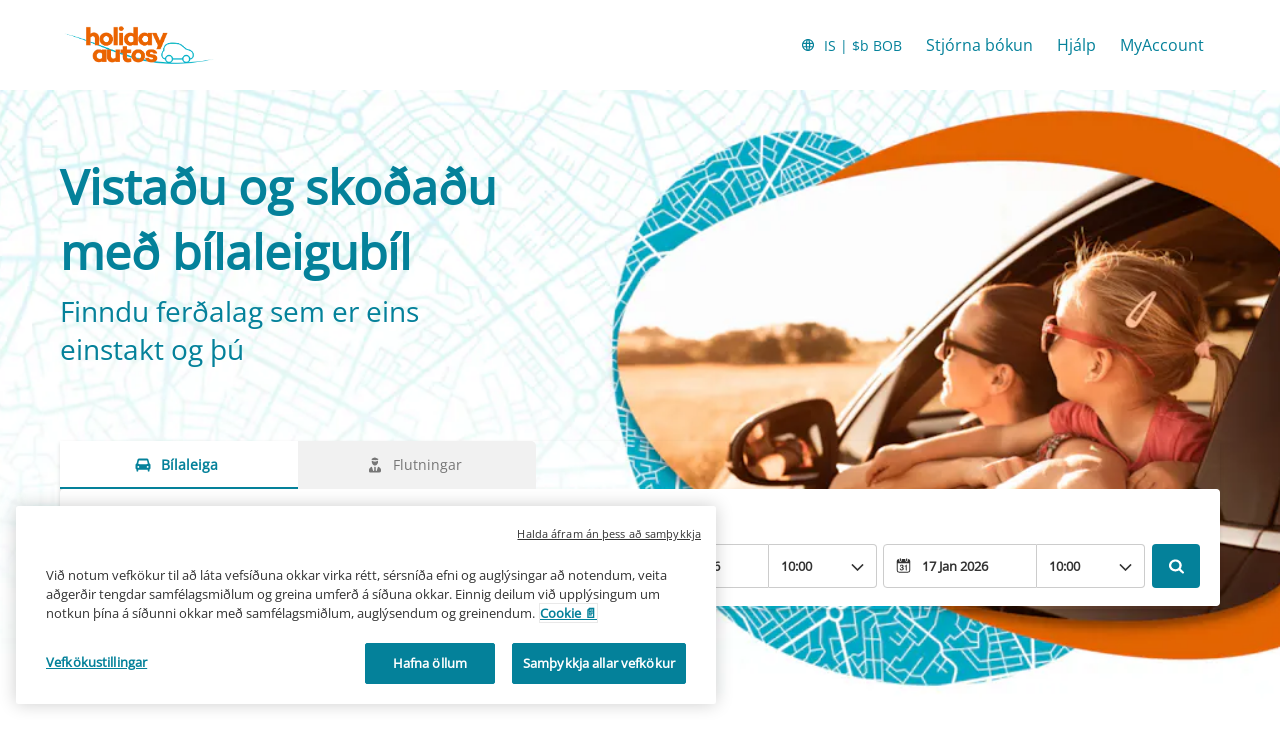

--- FILE ---
content_type: text/css
request_url: https://ajaxgeo.cartrawler.com/webapp-abe-5.404.1/ctds-helpers.css
body_size: 2517
content:
.ctds_hlp-clickable{cursor:pointer;pointer-events:all}.ctds_hlp-not-clickable{cursor:default;pointer-events:none}.ctds_hlp-disabled{opacity:0.5;cursor:not-allowed;pointer-events:none;background-color:var(--ctds_container-disabled)}.ctds_hlp-disabled-no-bg{opacity:0.5;cursor:not-allowed;pointer-events:none}.ctds_hlp-flex{display:flex}.ctds_hlp-inline-flex{display:inline-flex}.ctds_hlp-flex-1{flex:1}.ctds_hlp-flex-grow-2{flex-grow:2}.ctds_hlp-flex-shrink-2{flex-shrink:2}.ctds_hlp-flex-full-width{flex:1 1 0;width:100%}.ctds_hlp-flex-center{place-content:center center;align-items:center}.ctds_hlp-flex-row{flex-direction:row}.ctds_hlp-flex-row-reverse{flex-direction:row-reverse}.ctds_hlp-flex-col{flex-direction:column}.ctds_hlp-flex-align-items-end{align-items:flex-end}.ctds_hlp-flex-align-items-start{align-items:flex-start}.ctds_hlp-flex-align-items-stretch{align-items:stretch}.ctds_hlp-flex-align-items-center{align-items:center}.ctds_hlp-flex-align-items-baseline{align-items:baseline}.ctds_hlp-flex-align-self-end{align-self:flex-end}.ctds_hlp-flex-align-self-start{align-self:flex-start}.ctds_hlp-flex-align-self-center{align-self:center}.ctds_hlp-flex-align-self-stretch{align-self:stretch}.ctds_hlp-flex-align-content-end{align-content:flex-end}.ctds_hlp-flex-justify-content-center{justify-content:center}.ctds_hlp-flex-justify-content-start{justify-content:flex-start}.ctds_hlp-flex-justify-content-end{justify-content:flex-end}.ctds_hlp-flex-justify-content-space-between{justify-content:space-between}.ctds_hlp-flex-justify-content-right{justify-content:right}.ctds_hlp-flex-justify-self-left{justify-self:flex-start}.ctds_hlp-flex-justify-self-center{justify-self:center}.ctds_hlp-flex-justify-self-right{justify-self:flex-end}.ctds_hlp-flex-wrap{flex-wrap:wrap}.ctds_hlp-flex-basis-auto{flex-basis:auto}.ctds_hlp-grid{display:grid}.ctds_hlp-position-relative{position:relative}.ctds_hlp-position-absolute{position:absolute}.ctds_hlp-position-fixed{position:fixed}.ctds_hlp-position-sticky{position:sticky}.ctds_hlp-overflow-hidden{overflow:hidden}.ctds_hlp-overflow-auto{overflow:auto}.ctds_hlp-mt-0{margin-block-start:var(--ctds_space-none)}.ctds_hlp-mt-1{margin-block-start:var(--ctds_space-050)}.ctds_hlp-mt-2{margin-block-start:var(--ctds_space-100)}.ctds_hlp-mt-3{margin-block-start:var(--ctds_space-150)}.ctds_hlp-mt-4{margin-block-start:var(--ctds_space-200)}.ctds_hlp-mt-5{margin-block-start:var(--ctds_space-250)}.ctds_hlp-mt-6{margin-block-start:var(--ctds_space-300)}.ctds_hlp-mt-7{margin-block-start:var(--ctds_space-400)}.ctds_hlp-mt-8{margin-block-start:var(--ctds_space-500)}.ctds_hlp-mt-9{margin-block-start:var(--ctds_space-600)}.ctds_hlp-mt-10{margin-block-start:var(--ctds_space-800)}.ctds_hlp-mt-11{margin-block-start:var(--ctds_space-1200)}.ctds_hlp-mt-12{margin-block-start:var(--ctds_space-1400)}.ctds_hlp-mt-auto{margin-block-start:auto}.ctds_hlp-mb-0{margin-block-end:var(--ctds_space-none)}.ctds_hlp-mb-1{margin-block-end:var(--ctds_space-050)}.ctds_hlp-mb-2{margin-block-end:var(--ctds_space-100)}.ctds_hlp-mb-3{margin-block-end:var(--ctds_space-150)}.ctds_hlp-mb-4{margin-block-end:var(--ctds_space-200)}.ctds_hlp-mb-5{margin-block-end:var(--ctds_space-250)}.ctds_hlp-mb-6{margin-block-end:var(--ctds_space-300)}.ctds_hlp-mb-7{margin-block-end:var(--ctds_space-400)}.ctds_hlp-mb-8{margin-block-end:var(--ctds_space-500)}.ctds_hlp-mb-9{margin-block-end:var(--ctds_space-600)}.ctds_hlp-mb-10{margin-block-end:var(--ctds_space-800)}.ctds_hlp-mb-11{margin-block-end:var(--ctds_space-1200)}.ctds_hlp-mb-12{margin-block-end:var(--ctds_space-1400)}.ctds_hlp-mb-auto{margin-block-end:auto}.ctds_hlp-ml-0{margin-inline-start:var(--ctds_space-none)}.ctds_hlp-ml-1{margin-inline-start:var(--ctds_space-050)}.ctds_hlp-ml-2{margin-inline-start:var(--ctds_space-100)}.ctds_hlp-ml-3{margin-inline-start:var(--ctds_space-150)}.ctds_hlp-ml-4{margin-inline-start:var(--ctds_space-200)}.ctds_hlp-ml-5{margin-inline-start:var(--ctds_space-250)}.ctds_hlp-ml-6{margin-inline-start:var(--ctds_space-300)}.ctds_hlp-ml-7{margin-inline-start:var(--ctds_space-400)}.ctds_hlp-ml-8{margin-inline-start:var(--ctds_space-500)}.ctds_hlp-ml-9{margin-inline-start:var(--ctds_space-600)}.ctds_hlp-ml-10{margin-inline-start:var(--ctds_space-800)}.ctds_hlp-ml-11{margin-inline-start:var(--ctds_space-1200)}.ctds_hlp-ml-12{margin-inline-start:var(--ctds_space-1400)}.ctds_hlp-ml-auto{margin-inline-start:auto}.ctds_hlp-mr-0{margin-inline-end:var(--ctds_space-none)}.ctds_hlp-mr-1{margin-inline-end:var(--ctds_space-050)}.ctds_hlp-mr-2{margin-inline-end:var(--ctds_space-100)}.ctds_hlp-mr-3{margin-inline-end:var(--ctds_space-150)}.ctds_hlp-mr-4{margin-inline-end:var(--ctds_space-200)}.ctds_hlp-mr-5{margin-inline-end:var(--ctds_space-250)}.ctds_hlp-mr-6{margin-inline-end:var(--ctds_space-300)}.ctds_hlp-mr-7{margin-inline-end:var(--ctds_space-400)}.ctds_hlp-mr-8{margin-inline-end:var(--ctds_space-500)}.ctds_hlp-mr-9{margin-inline-end:var(--ctds_space-600)}.ctds_hlp-mr-10{margin-inline-end:var(--ctds_space-800)}.ctds_hlp-mr-11{margin-inline-end:var(--ctds_space-1200)}.ctds_hlp-mr-12{margin-inline-end:var(--ctds_space-1400)}.ctds_hlp-mr-auto{margin-inline-end:auto}.ctds_hlp-mx-0{margin-inline:var(--ctds_space-none) var(--ctds_space-none)}.ctds_hlp-mx-1{margin-inline:var(--ctds_space-050) var(--ctds_space-050)}.ctds_hlp-mx-2{margin-inline:var(--ctds_space-100) var(--ctds_space-100)}.ctds_hlp-mx-3{margin-inline:var(--ctds_space-150) var(--ctds_space-150)}.ctds_hlp-mx-4{margin-inline:var(--ctds_space-200) var(--ctds_space-200)}.ctds_hlp-mx-5{margin-inline:var(--ctds_space-250) var(--ctds_space-250)}.ctds_hlp-mx-6{margin-inline:var(--ctds_space-300) var(--ctds_space-300)}.ctds_hlp-mx-7{margin-inline:var(--ctds_space-400) var(--ctds_space-400)}.ctds_hlp-mx-8{margin-inline:var(--ctds_space-500) var(--ctds_space-500)}.ctds_hlp-mx-9{margin-inline:var(--ctds_space-600) var(--ctds_space-600)}.ctds_hlp-mx-10{margin-inline:var(--ctds_space-800) var(--ctds_space-800)}.ctds_hlp-mx-11{margin-inline:var(--ctds_space-1200) var(--ctds_space-1200)}.ctds_hlp-mx-12{margin-inline:var(--ctds_space-1400) var(--ctds_space-1400)}.ctds_hlp-mx-auto{margin-inline-start:auto;margin-inline-end:auto}.ctds_hlp-my-0{margin-block:var(--ctds_space-none) var(--ctds_space-none)}.ctds_hlp-my-1{margin-block:var(--ctds_space-050) var(--ctds_space-050)}.ctds_hlp-my-2{margin-block:var(--ctds_space-100) var(--ctds_space-100)}.ctds_hlp-my-3{margin-block:var(--ctds_space-150) var(--ctds_space-150)}.ctds_hlp-my-4{margin-block:var(--ctds_space-200) var(--ctds_space-200)}.ctds_hlp-my-5{margin-block:var(--ctds_space-250) var(--ctds_space-250)}.ctds_hlp-my-6{margin-block:var(--ctds_space-300) var(--ctds_space-300)}.ctds_hlp-my-7{margin-block:var(--ctds_space-400) var(--ctds_space-400)}.ctds_hlp-my-8{margin-block:var(--ctds_space-500) var(--ctds_space-500)}.ctds_hlp-my-9{margin-block:var(--ctds_space-600) var(--ctds_space-600)}.ctds_hlp-my-10{margin-block:var(--ctds_space-800) var(--ctds_space-800)}.ctds_hlp-my-11{margin-block:var(--ctds_space-1200) var(--ctds_space-1200)}.ctds_hlp-my-12{margin-block:var(--ctds_space-1400) var(--ctds_space-1400)}.ctds_hlp-my-auto{margin-block-start:auto;margin-block-end:auto}.ctds_hlp-pt-0{padding-block-start:var(--ctds_space-none)}.ctds_hlp-pt-1{padding-block-start:var(--ctds_space-050)}.ctds_hlp-pt-2{padding-block-start:var(--ctds_space-100)}.ctds_hlp-pt-3{padding-block-start:var(--ctds_space-150)}.ctds_hlp-pt-4{padding-block-start:var(--ctds_space-200)}.ctds_hlp-pt-5{padding-block-start:var(--ctds_space-250)}.ctds_hlp-pt-6{padding-block-start:var(--ctds_space-300)}.ctds_hlp-pt-7{padding-block-start:var(--ctds_space-400)}.ctds_hlp-pt-8{padding-block-start:var(--ctds_space-500)}.ctds_hlp-pt-9{padding-block-start:var(--ctds_space-600)}.ctds_hlp-pt-10{padding-block-start:var(--ctds_space-800)}.ctds_hlp-pt-11{padding-block-start:var(--ctds_space-1200)}.ctds_hlp-pt-12{padding-block-start:var(--ctds_space-1400)}.ctds_hlp-pt-auto{padding-block-start:auto}.ctds_hlp-pb-0{padding-block-end:var(--ctds_space-none)}.ctds_hlp-pb-1{padding-block-end:var(--ctds_space-050)}.ctds_hlp-pb-2{padding-block-end:var(--ctds_space-100)}.ctds_hlp-pb-3{padding-block-end:var(--ctds_space-150)}.ctds_hlp-pb-4{padding-block-end:var(--ctds_space-200)}.ctds_hlp-pb-5{padding-block-end:var(--ctds_space-250)}.ctds_hlp-pb-6{padding-block-end:var(--ctds_space-300)}.ctds_hlp-pb-7{padding-block-end:var(--ctds_space-400)}.ctds_hlp-pb-8{padding-block-end:var(--ctds_space-500)}.ctds_hlp-pb-9{padding-block-end:var(--ctds_space-600)}.ctds_hlp-pb-10{padding-block-end:var(--ctds_space-800)}.ctds_hlp-pb-11{padding-block-end:var(--ctds_space-1200)}.ctds_hlp-pb-12{padding-block-end:var(--ctds_space-1400)}.ctds_hlp-pb-auto{padding-block-end:auto}.ctds_hlp-pl-0{padding-inline-start:var(--ctds_space-none)}.ctds_hlp-pl-1{padding-inline-start:var(--ctds_space-050)}.ctds_hlp-pl-2{padding-inline-start:var(--ctds_space-100)}.ctds_hlp-pl-3{padding-inline-start:var(--ctds_space-150)}.ctds_hlp-pl-4{padding-inline-start:var(--ctds_space-200)}.ctds_hlp-pl-5{padding-inline-start:var(--ctds_space-250)}.ctds_hlp-pl-6{padding-inline-start:var(--ctds_space-300)}.ctds_hlp-pl-7{padding-inline-start:var(--ctds_space-400)}.ctds_hlp-pl-8{padding-inline-start:var(--ctds_space-500)}.ctds_hlp-pl-9{padding-inline-start:var(--ctds_space-600)}.ctds_hlp-pl-10{padding-inline-start:var(--ctds_space-800)}.ctds_hlp-pl-11{padding-inline-start:var(--ctds_space-1200)}.ctds_hlp-pl-12{padding-inline-start:var(--ctds_space-1400)}.ctds_hlp-pl-auto{padding-inline-start:auto}.ctds_hlp-pr-0{padding-inline-end:var(--ctds_space-none)}.ctds_hlp-pr-1{padding-inline-end:var(--ctds_space-050)}.ctds_hlp-pr-2{padding-inline-end:var(--ctds_space-100)}.ctds_hlp-pr-3{padding-inline-end:var(--ctds_space-150)}.ctds_hlp-pr-4{padding-inline-end:var(--ctds_space-200)}.ctds_hlp-pr-5{padding-inline-end:var(--ctds_space-250)}.ctds_hlp-pr-6{padding-inline-end:var(--ctds_space-300)}.ctds_hlp-pr-7{padding-inline-end:var(--ctds_space-400)}.ctds_hlp-pr-8{padding-inline-end:var(--ctds_space-500)}.ctds_hlp-pr-9{padding-inline-end:var(--ctds_space-600)}.ctds_hlp-pr-10{padding-inline-end:var(--ctds_space-800)}.ctds_hlp-pr-11{padding-inline-end:var(--ctds_space-1200)}.ctds_hlp-pr-12{padding-inline-end:var(--ctds_space-1400)}.ctds_hlp-pr-auto{padding-inline-end:auto}.ctds_hlp-px-0{padding-inline:var(--ctds_space-none) var(--ctds_space-none)}.ctds_hlp-px-1{padding-inline:var(--ctds_space-050) var(--ctds_space-050)}.ctds_hlp-px-2{padding-inline:var(--ctds_space-100) var(--ctds_space-100)}.ctds_hlp-px-3{padding-inline:var(--ctds_space-150) var(--ctds_space-150)}.ctds_hlp-px-4{padding-inline:var(--ctds_space-200) var(--ctds_space-200)}.ctds_hlp-px-5{padding-inline:var(--ctds_space-250) var(--ctds_space-250)}.ctds_hlp-px-6{padding-inline:var(--ctds_space-300) var(--ctds_space-300)}.ctds_hlp-px-7{padding-inline:var(--ctds_space-400) var(--ctds_space-400)}.ctds_hlp-px-8{padding-inline:var(--ctds_space-500) var(--ctds_space-500)}.ctds_hlp-px-9{padding-inline:var(--ctds_space-600) var(--ctds_space-600)}.ctds_hlp-px-10{padding-inline:var(--ctds_space-800) var(--ctds_space-800)}.ctds_hlp-px-11{padding-inline:var(--ctds_space-1200) var(--ctds_space-1200)}.ctds_hlp-px-12{padding-inline:var(--ctds_space-1400) var(--ctds_space-1400)}.ctds_hlp-px-auto{padding-inline-start:auto;padding-inline-end:auto}.ctds_hlp-py-0{padding-block:var(--ctds_space-none) var(--ctds_space-none)}.ctds_hlp-py-1{padding-block:var(--ctds_space-050) var(--ctds_space-050)}.ctds_hlp-py-2{padding-block:var(--ctds_space-100) var(--ctds_space-100)}.ctds_hlp-py-3{padding-block:var(--ctds_space-150) var(--ctds_space-150)}.ctds_hlp-py-4{padding-block:var(--ctds_space-200) var(--ctds_space-200)}.ctds_hlp-py-5{padding-block:var(--ctds_space-250) var(--ctds_space-250)}.ctds_hlp-py-6{padding-block:var(--ctds_space-300) var(--ctds_space-300)}.ctds_hlp-py-7{padding-block:var(--ctds_space-400) var(--ctds_space-400)}.ctds_hlp-py-8{padding-block:var(--ctds_space-500) var(--ctds_space-500)}.ctds_hlp-py-9{padding-block:var(--ctds_space-600) var(--ctds_space-600)}.ctds_hlp-py-10{padding-block:var(--ctds_space-800) var(--ctds_space-800)}.ctds_hlp-py-11{padding-block:var(--ctds_space-1200) var(--ctds_space-1200)}.ctds_hlp-py-12{padding-block:var(--ctds_space-1400) var(--ctds_space-1400)}.ctds_hlp-py-auto{padding-block-start:auto;padding-block-end:auto}.ctds_hlp-separator-top{border-top:var(--ctds_bw-xs) solid var(--ctds_border-subtle)}.ctds_hlp-separator-top.ctds_hlp-separator-with-spacing{padding-top:var(--ctds_space-300);margin-top:var(--ctds_space-300)}.ctds_hlp-separator-top.ctds_hlp-separator-with-spacing-small{padding-top:var(--ctds_space-200);margin-top:var(--ctds_space-200)}.ctds_hlp-separator-btm{border-bottom:var(--ctds_bw-xs) solid var(--ctds_border-subtle)}.ctds_hlp-separator-btm.ctds_hlp-separator-with-spacing{padding-bottom:var(--ctds_space-300);margin-bottom:var(--ctds_space-300)}.ctds_hlp-separator-btm.ctds_hlp-separator-with-spacing-small{padding-bottom:var(--ctds_space-200);margin-bottom:var(--ctds_space-200)}.ctds_hlp-separator-right{border-right:var(--ctds_bw-xs) solid var(--ctds_border-subtle)}.ctds_hlp-separator-right.ctds_hlp-separator-with-spacing{padding-right:var(--ctds_space-300);margin-right:var(--ctds_space-300)}.ctds_hlp-separator-right.ctds_hlp-separator-with-spacing-small{padding-right:var(--ctds_space-200);margin-right:var(--ctds_space-200)}.ctds_hlp-gap-0{gap:var(--ctds_space-none)}.ctds_hlp-gap-1{gap:var(--ctds_space-050)}.ctds_hlp-gap-2{gap:var(--ctds_space-100)}.ctds_hlp-gap-3{gap:var(--ctds_space-150)}.ctds_hlp-gap-4{gap:var(--ctds_space-200)}.ctds_hlp-gap-5{gap:var(--ctds_space-250)}.ctds_hlp-gap-6{gap:var(--ctds_space-300)}.ctds_hlp-gap-7{gap:var(--ctds_space-400)}.ctds_hlp-gap-8{gap:var(--ctds_space-500)}.ctds_hlp-gap-9{gap:var(--ctds_space-600)}.ctds_hlp-gap-10{gap:var(--ctds_space-800)}.ctds_hlp-gap-11{gap:var(--ctds_space-1200)}.ctds_hlp-gap-12{gap:var(--ctds_space-1400)}.ctds_hlp-display-inline{display:inline}.ctds_hlp-display-inline-block{display:inline-block}.ctds_hlp-display-block{display:block}.ctds_hlp-width-fit-content{width:-moz-fit-content;width:fit-content}.ctds_hlp-width-max-content{width:max-content}.ctds_hlp-box-sizing-border-box{box-sizing:border-box}.ctds_hlp-center-icons-to-line-height{display:flex;align-items:center}.ctds_hlp-center-icons-to-line-height::before{content:'A';width:0;visibility:hidden}.ctds_hlp-txt-center{text-align:center}.ctds_hlp-txt-start{text-align:start}.ctds_hlp-txt-end{text-align:end}.ctds_hlp-txt-justify{text-align:justify}.ctds_hlp-capitalized{text-transform:capitalize}.ctds_hlp-lowercase{text-transform:lowercase}.ctds_hlp-lowercase-capitalized{text-transform:lowercase}.ctds_hlp-lowercase-capitalized::first-letter{text-transform:capitalize}.ctds_hlp-uppercase{text-transform:uppercase}.ctds_hlp-italic{font-style:italic}.ctds_hlp-underlined{text-decoration:underline;text-decoration-thickness:var(--ctds_bw-xs);text-underline-offset:15%}.ctds_hlp-underlined-thick-s{text-decoration-thickness:var(--ctds_bw-s)}.ctds_hlp-unselectable{-webkit-user-select:none;-ms-user-select:none;user-select:none}.ctds_hlp-text-wrap-nowrap{text-wrap:nowrap}.ctds_hlp-line-through{text-decoration:line-through}.ctds_hlp-font-weight-normal{font-weight:var(--ctds_font-weight-normal)}.ctds_hlp-font-weight-medium{font-weight:var(--ctds_font-weight-medium)}.ctds_hlp-font-weight-heavy{font-weight:var(--ctds_font-weight-heavy)}.ctds_hlp-ellipsis{white-space:nowrap;overflow:hidden;text-overflow:ellipsis;text-wrap:nowrap}.ctds_hlp-enter-animation{animation:ctds_hlp-enter-animation-keyframes .4s none}@keyframes ctds_hlp-enter-animation-keyframes{0%{opacity:0;transform:translateY(var(--ctds_space-600))}99%{transform:translateY(0);opacity:1}100%{transform:none}}@keyframes fadeOut{from{opacity:1}to{opacity:0;display:none}}.ctds_hlp-animation-fade-out{animation:fadeOut .1s forwards}.ctds_hlp-shimmer,.ctds_hlp-shimmer-empty:empty{position:relative;overflow:hidden;background-color:#FFFFFF}.ctds_hlp-shimmer::after,.ctds_hlp-shimmer-empty:empty::after{position:absolute;inset:0;transform:translateX(-100%);background-image:linear-gradient(90deg, rgba(242,242,242,0) 0, rgba(242,242,242,0.3) 20%, rgba(242,242,242,0.7) 60%, rgba(242,242,242,0));animation:ctds_hlp-shimmer 4s infinite;content:''}@keyframes ctds_hlp-shimmer{100%{transform:translateX(100%)}}.ctds_hlp-flip-horizontal{transform:scaleX(-1);transition:transform 0.6s;transform-style:preserve-3d}.ctds_hlp-flip-horizontal-h:hover{transform:scaleX(-1);transition:transform 0.6s;transform-style:preserve-3d}.ctds_hlp-flip-vertical{transform:scaleY(-1);transition:transform 0.6s;transform-style:preserve-3d}.ctds_hlp-flip-vertical-h:hover{transform:scaleY(-1);transition:transform 0.6s;transform-style:preserve-3d}.ctds_hlp-slide-fade-up{opacity:0;bottom:-100%;animation:slideFadeUp 1s forwards;animation-delay:6s}@keyframes slideFadeUp{0%{opacity:0;bottom:-100%}100%{opacity:1;bottom:var(--ctds_space-150)}}.ctds_hlp-slide-fade-down{bottom:var(--ctds_space-150);animation:slideFadeDown 1s forwards;animation-delay:6s}@keyframes slideFadeDown{0%{opacity:1;bottom:var(--ctds_space-150)}100%{opacity:0;bottom:-100%}}.ctds_hlp-slide-fade-right{bottom:var(--ctds_space-150);left:var(--ctds_space-200);animation:slideFadeRight 1s forwards;animation-delay:6s}@keyframes slideFadeRight{0%{opacity:1;left:var(--ctds_space-200)}100%{opacity:0;left:120%}}.ctds_hlp-slide-fade-left{bottom:var(--ctds_space-150);left:var(--ctds_space-200);animation:slideFadeLeft 1s forwards;animation-delay:6s}@keyframes slideFadeLeft{0%{opacity:1;left:var(--ctds_space-200)}100%{opacity:0;left:-120%}}


--- FILE ---
content_type: text/css
request_url: https://ajaxgeo.cartrawler.com/webapp-abe-5.404.1/insurance.css
body_size: 694
content:
html:root{--ctds_insurance-axa-bg: #f9fbff;--ctds_insurance-axa-border: #001e70;--ctds_insurance-axa-media-bg: #e6e9f4;--ctds_insurance-axa-text: #2d4aa6;--ctds_insurance-axa-highlight: #2d4aa6;--ctds_insurance-axa-object: #00216e;--ctds_insurance-axa-link: #2d4aa6;--ctds_insurance-axa-text-on-object: #ffffff;--ctds_insurance-axa-button-bg-default: #ffffff;--ctds_insurance-axa-button-border-default: #001e70;--ctds_insurance-axa-button-label-default: #2d4aa6;--ctds_insurance-axa-button-bg-hover: #e6e9f4;--ctds_insurance-axa-button-border-hover: #001e70;--ctds_insurance-axa-button-label-hover: #2d4aa6;--ctds_insurance-axa-button-bg-active: #ffffff;--ctds_insurance-axa-button-border-active: #001e70;--ctds_insurance-axa-button-label-active: #2d4aa6;--ctds_insurance-axa-button-bg-disabled: #f2f2f2;--ctds_insurance-axa-button-border-disabled: #bfbfbf;--ctds_insurance-axa-button-label-disabled: #626262;--ctds_insurance-allianz-bg: #f1f9fa;--ctds_insurance-allianz-border: #003781;--ctds_insurance-allianz-media-bg: #f1f9fa;--ctds_insurance-allianz-text: #003781;--ctds_insurance-allianz-highlight: #003781;--ctds_insurance-allianz-object: #007ab3;--ctds_insurance-allianz-link: #003781;--ctds_insurance-allianz-text-on-object: #ffffff;--ctds_insurance-allianz-button-bg-default: #ffffff;--ctds_insurance-allianz-button-border-default: #007ab3;--ctds_insurance-allianz-button-label-default: #007ab3;--ctds_insurance-allianz-button-bg-hover: #f1f9fa;--ctds_insurance-allianz-button-border-hover: #007ab3;--ctds_insurance-allianz-button-label-hover: #007ab3;--ctds_insurance-allianz-button-bg-active: #ffffff;--ctds_insurance-allianz-button-border-active: #007ab3;--ctds_insurance-allianz-button-label-active: #007ab3;--ctds_insurance-allianz-button-bg-disabled: #f2f2f2;--ctds_insurance-allianz-button-border-disabled: #bfbfbf;--ctds_insurance-allianz-button-label-disabled: #626262;--ctds_insurance-sia-bg: #e8f5e9;--ctds_insurance-sia-object: #489d46;--ctds_insurance-sia-text: #205b20}.ctds_c-insurance-sia-text{color:var(--ctds_insurance-sia-text)}.ctds_bg-insurance-sia-object{background-color:var(--ctds_insurance-sia-object)}.ctds_bg-insurance-sia-bg{background-color:var(--ctds_insurance-sia-bg)}.ctds_bg-insurance-axa-bg{background-color:var(--ctds_insurance-axa-bg)}.ctds_bg-insurance-axa-media-bg{background-color:var(--ctds_insurance-axa-media-bg)}.ctds_bg-insurance-axa-object{background-color:var(--ctds_insurance-axa-object)}.ctds_bg-insurance-axa-button-bg-default{background-color:var(--ctds_insurance-axa-button-bg-default)}.ctds_bg-insurance-axa-button-bg-active{background-color:var(--ctds_insurance-axa-button-bg-active)}.ctds_bg-insurance-axa-button-bg-disabled{background-color:var(--ctds_insurance-axa-button-bg-disabled)}.ctds_bc-insurance-axa-border{border-color:var(--ctds_insurance-axa-border)}.ctds_bc-insurance-axa-button-border-default{border-color:var(--ctds_insurance-axa-button-border-default)}.ctds_bc-insurance-axa-button-border-active{border-color:var(--ctds_insurance-axa-button-border-active)}.ctds_bc-insurance-axa-button-border-disabled{border-color:var(--ctds_insurance-axa-button-border-disabled)}.ctds_c-insurance-axa-text{color:var(--ctds_insurance-axa-text)}.ctds_c-insurance-axa-highlight{color:var(--ctds_insurance-axa-highlight)}.ctds_c-insurance-axa-object{color:var(--ctds_insurance-axa-object)}.ctds_c-insurance-axa-link{color:var(--ctds_insurance-axa-link)}.ctds_c-insurance-axa-text-on-object{color:var(--ctds_insurance-axa-text-on-object)}.ctds_c-insurance-axa-button-label-default{color:var(--ctds_insurance-axa-button-label-default)}.ctds_c-insurance-axa-button-label-active{color:var(--ctds_insurance-axa-button-label-active)}.ctds_c-insurance-axa-button-label-disabled{color:var(--ctds_insurance-axa-button-label-disabled)}@media (hover: hover) and (pointer: fine){.h\:ctds_bg-insurance-axa-bg:hover{background-color:var(--ctds_insurance-axa-bg)}.h\:ctds_bg-insurance-axa-media-bg:hover{background-color:var(--ctds_insurance-axa-media-bg)}.h\:ctds_bg-insurance-axa-object:hover{background-color:var(--ctds_insurance-axa-object)}.h\:ctds_bg-insurance-axa-button-bg-hover:hover{background-color:var(--ctds_insurance-axa-button-bg-hover)}.h\:ctds_bc-insurance-axa-border:hover{border-color:var(--ctds_insurance-axa-border)}.h\:ctds_bc-insurance-axa-button-border-hover:hover{border-color:var(--ctds_insurance-axa-button-border-hover)}.h\:ctds_c-insurance-axa-text:hover{color:var(--ctds_insurance-axa-text)}.h\:ctds_c-insurance-axa-highlight:hover{color:var(--ctds_insurance-axa-highlight)}.h\:ctds_c-insurance-axa-object:hover{color:var(--ctds_insurance-axa-object)}.h\:ctds_c-insurance-axa-link:hover{color:var(--ctds_insurance-axa-link)}.h\:ctds_c-insurance-axa-text-on-object:hover{color:var(--ctds_insurance-axa-text-on-object)}.h\:ctds_c-insurance-axa-button-label-hover:hover{color:var(--ctds_insurance-axa-button-label-hover)}}.ctds_bg-insurance-allianz-bg{background-color:var(--ctds_insurance-allianz-bg)}.ctds_bg-insurance-allianz-media-bg{background-color:var(--ctds_insurance-allianz-media-bg)}.ctds_bg-insurance-allianz-object{background-color:var(--ctds_insurance-allianz-object)}.ctds_bg-insurance-allianz-button-bg-default{background-color:var(--ctds_insurance-allianz-button-bg-default)}.ctds_bg-insurance-allianz-button-bg-active{background-color:var(--ctds_insurance-allianz-button-bg-active)}.ctds_bg-insurance-allianz-button-bg-disabled{background-color:var(--ctds_insurance-allianz-button-bg-disabled)}.ctds_bc-insurance-allianz-border{border-color:var(--ctds_insurance-allianz-border)}.ctds_bc-insurance-allianz-button-border-default{border-color:var(--ctds_insurance-allianz-button-border-default)}.ctds_bc-insurance-allianz-button-border-active{border-color:var(--ctds_insurance-allianz-button-border-active)}.ctds_bc-insurance-allianz-button-border-disabled{border-color:var(--ctds_insurance-allianz-button-border-disabled)}.ctds_c-insurance-allianz-text{color:var(--ctds_insurance-allianz-text)}.ctds_c-insurance-allianz-highlight{color:var(--ctds_insurance-allianz-highlight)}.ctds_c-insurance-allianz-object{color:var(--ctds_insurance-allianz-object)}.ctds_c-insurance-allianz-link{color:var(--ctds_insurance-allianz-link)}.ctds_c-insurance-allianz-text-on-object{color:var(--ctds_insurance-allianz-text-on-object)}.ctds_c-insurance-allianz-button-label-default{color:var(--ctds_insurance-allianz-button-label-default)}.ctds_c-insurance-allianz-button-label-active{color:var(--ctds_insurance-allianz-button-label-active)}.ctds_c-insurance-allianz-button-label-disabled{color:var(--ctds_insurance-allianz-button-label-disabled)}@media (hover: hover) and (pointer: fine){.h\:ctds_bg-insurance-allianz-bg:hover{background-color:var(--ctds_insurance-allianz-bg)}.h\:ctds_bg-insurance-allianz-media-bg:hover{background-color:var(--ctds_insurance-allianz-media-bg)}.h\:ctds_bg-insurance-allianz-object:hover{background-color:var(--ctds_insurance-allianz-object)}.h\:ctds_bg-insurance-allianz-button-bg-hover:hover{background-color:var(--ctds_insurance-allianz-button-bg-hover)}.h\:ctds_bc-insurance-allianz-border:hover{border-color:var(--ctds_insurance-allianz-border)}.h\:ctds_bc-insurance-allianz-button-border-hover:hover{border-color:var(--ctds_insurance-allianz-button-border-hover)}.h\:ctds_c-insurance-allianz-text:hover{color:var(--ctds_insurance-allianz-text)}.h\:ctds_c-insurance-allianz-highlight:hover{color:var(--ctds_insurance-allianz-highlight)}.h\:ctds_c-insurance-allianz-object:hover{color:var(--ctds_insurance-allianz-object)}.h\:ctds_c-insurance-allianz-link:hover{color:var(--ctds_insurance-allianz-link)}.h\:ctds_c-insurance-allianz-text-on-object:hover{color:var(--ctds_insurance-allianz-text-on-object)}.h\:ctds_c-insurance-allianz-button-label-hover:hover{color:var(--ctds_insurance-allianz-button-label-hover)}}


--- FILE ---
content_type: text/css
request_url: https://ajaxgeo.cartrawler.com/webapp-abe-5.404.1/supplier.css
body_size: 825
content:
html:root{--ctds_supplier-avis-bg-primary: linear-gradient(180deg, rgb(212, 0, 42) 0%, rgb(162, 0, 32) 100%);--ctds_supplier-avis-border-primary: rgb(212, 0, 42);--ctds_supplier-avis-media-bg-primary: rgb(255, 235, 239);--ctds_supplier-avis-text-primary: rgb(255, 255, 255);--ctds_supplier-avis-highlight-primary: rgb(158, 10, 40);--ctds_supplier-avis-object-primary: rgb(255, 255, 255);--ctds_supplier-avis-link-primary: rgb(255, 255, 255);--ctds_supplier-avis-text-on-object-primary: rgb(255, 255, 255);--ctds_supplier-avis-product-accent-primary: rgb(212, 0, 42);--ctds_supplier-avis-bg-secondary: rgb(255, 235, 239);--ctds_supplier-avis-border-secondary: rgb(212, 0, 42);--ctds_supplier-avis-media-bg-secondary: rgb(255, 235, 239);--ctds_supplier-avis-text-secondary: rgb(0, 0, 0);--ctds_supplier-avis-highlight-secondary: rgb(212, 0, 42);--ctds_supplier-avis-object-secondary: rgb(212, 0, 42);--ctds_supplier-avis-link-secondary: rgb(158, 10, 40);--ctds_supplier-avis-text-on-object-secondary: rgb(255, 255, 255);--ctds_supplier-avis-product-accent-secondary: rgb(212, 0, 42);--ctds_supplier-budget-bg-primary: rgb(0, 40, 95);--ctds_supplier-budget-border-primary: rgb(0, 40, 95);--ctds_supplier-budget-media-bg-primary: linear-gradient(0deg, rgb(26, 150, 207) 0%, rgb(232, 244, 252) 79%);--ctds_supplier-budget-text-primary: rgb(255, 255, 255);--ctds_supplier-budget-highlight-primary: rgb(207, 224, 245);--ctds_supplier-budget-object-primary: rgb(237, 85, 5);--ctds_supplier-budget-link-primary: rgb(255, 255, 255);--ctds_supplier-budget-text-on-object-primary: rgb(0, 40, 95);--ctds_supplier-budget-product-accent-primary: rgb(102, 99, 99);--ctds_supplier-budget-bg-secondary: rgb(207, 224, 245);--ctds_supplier-budget-border-secondary: rgb(225, 225, 225);--ctds_supplier-budget-media-bg-secondary: rgb(0, 40, 95);--ctds_supplier-budget-text-secondary: rgb(0, 40, 95);--ctds_supplier-budget-highlight-secondary: rgb(0, 40, 95);--ctds_supplier-budget-object-secondary: rgb(0, 40, 95);--ctds_supplier-budget-link-secondary: rgb(0, 40, 95);--ctds_supplier-budget-text-on-object-secondary: rgb(255, 255, 255);--ctds_supplier-budget-product-accent-secondary: rgb(51, 51, 51);--ctds_supplier-europcar-link-primary: rgb(255, 255, 255);--ctds_supplier-europcar-highlight-secondary: rgb(0, 153, 0);--ctds_supplier-europcar-text-secondary: rgb(0, 0, 0);--ctds_supplier-europcar-media-bg-secondary: rgb(247, 247, 247);--ctds_supplier-europcar-link-secondary: rgb(0, 0, 0);--ctds_supplier-europcar-text-on-object-primary: rgb(0, 0, 0);--ctds_supplier-europcar-text-primary: rgb(255, 255, 255);--ctds_supplier-europcar-text-on-object-secondary: rgb(255, 255, 255);--ctds_supplier-europcar-highlight-primary: rgb(255, 220, 0);--ctds_supplier-europcar-bg-primary: rgb(0, 153, 0);--ctds_supplier-europcar-border-primary: rgb(0, 153, 0);--ctds_supplier-europcar-border-secondary: rgb(0, 105, 0);--ctds_supplier-europcar-bg-secondary: rgb(229, 241, 229);--ctds_supplier-europcar-object-primary: rgb(255, 220, 0);--ctds_supplier-europcar-product-accent-secondary: rgb(0, 153, 0);--ctds_supplier-europcar-product-accent-primary: rgb(0, 153, 0);--ctds_supplier-europcar-object-secondary: rgb(0, 153, 0);--ctds_supplier-europcar-media-bg-primary: linear-gradient(0deg, rgb(59, 140, 59) 0%, rgb(169, 226, 169) 50%, rgb(134, 185, 134) 75%, rgb(59, 140, 59) 100%)}.ctds_bg-supplier-avis-bg-primary{background-image:var(--ctds_supplier-avis-bg-primary)}.ctds_bc-supplier-avis-border-primary{border-color:var(--ctds_supplier-avis-border-primary)}.ctds_bg-supplier-avis-media-bg-primary{background-color:var(--ctds_supplier-avis-media-bg-primary)}.ctds_c-supplier-avis-text-primary{color:var(--ctds_supplier-avis-text-primary)}.ctds_bg-supplier-avis-highlight-primary{background-color:var(--ctds_supplier-avis-highlight-primary)}.ctds_bg-supplier-avis-object-primary{background-color:var(--ctds_supplier-avis-object-primary)}.ctds_c-supplier-avis-link-primary{color:var(--ctds_supplier-avis-link-primary)}.ctds_c-supplier-avis-text-on-object-primary{color:var(--ctds_supplier-avis-text-on-object-primary)}.ctds_bg-supplier-avis-product-accent-primary{background-color:var(--ctds_supplier-avis-product-accent-primary)}.ctds_bc-supplier-avis-product-accent-primary{border-color:var(--ctds_supplier-avis-product-accent-primary)}.ctds_c-supplier-avis-product-accent-primary{color:var(--ctds_supplier-avis-product-accent-primary)}.ctds_bg-supplier-avis-bg-secondary{background-color:var(--ctds_supplier-avis-bg-secondary)}.ctds_bc-supplier-avis-border-secondary{border-color:var(--ctds_supplier-avis-border-secondary)}.ctds_bg-supplier-avis-media-bg-secondary{background-color:var(--ctds_supplier-avis-media-bg-secondary)}.ctds_c-supplier-avis-text-secondary{color:var(--ctds_supplier-avis-text-secondary)}.ctds_bg-supplier-avis-highlight-secondary{background-color:var(--ctds_supplier-avis-highlight-secondary)}.ctds_bg-supplier-avis-object-secondary{background-color:var(--ctds_supplier-avis-object-secondary)}.ctds_c-supplier-avis-link-secondary{color:var(--ctds_supplier-avis-link-secondary)}.ctds_c-supplier-avis-text-on-object-secondary{color:var(--ctds_supplier-avis-text-on-object-secondary)}.ctds_bg-supplier-avis-product-accent-secondary{background-color:var(--ctds_supplier-avis-product-accent-secondary)}.ctds_bc-supplier-avis-product-accent-secondary{border-color:var(--ctds_supplier-avis-product-accent-secondary)}.ctds_c-supplier-avis-product-accent-secondary{color:var(--ctds_supplier-avis-product-accent-secondary)}.ctds_bg-supplier-budget-bg-primary{background-color:var(--ctds_supplier-budget-bg-primary)}.ctds_bc-supplier-budget-border-primary{border-color:var(--ctds_supplier-budget-border-primary)}.ctds_bg-supplier-budget-media-bg-primary{background-image:var(--ctds_supplier-budget-media-bg-primary)}.ctds_c-supplier-budget-text-primary{color:var(--ctds_supplier-budget-text-primary)}.ctds_bg-supplier-budget-highlight-primary{background-color:var(--ctds_supplier-budget-highlight-primary)}.ctds_bg-supplier-budget-object-primary{background-color:var(--ctds_supplier-budget-object-primary)}.ctds_c-supplier-budget-link-primary{color:var(--ctds_supplier-budget-link-primary)}.ctds_c-supplier-budget-text-on-object-primary{color:var(--ctds_supplier-budget-text-on-object-primary)}.ctds_bg-supplier-budget-product-accent-primary{background-color:var(--ctds_supplier-budget-product-accent-primary)}.ctds_bc-supplier-budget-product-accent-primary{border-color:var(--ctds_supplier-budget-product-accent-primary)}.ctds_c-supplier-budget-product-accent-primary{color:var(--ctds_supplier-budget-product-accent-primary)}.ctds_bg-supplier-budget-bg-secondary{background-color:var(--ctds_supplier-budget-bg-secondary)}.ctds_bc-supplier-budget-border-secondary{border-color:var(--ctds_supplier-budget-border-secondary)}.ctds_bg-supplier-budget-media-bg-secondary{background-color:var(--ctds_supplier-budget-media-bg-secondary)}.ctds_c-supplier-budget-text-secondary{color:var(--ctds_supplier-budget-text-secondary)}.ctds_bg-supplier-budget-highlight-secondary{background-color:var(--ctds_supplier-budget-highlight-secondary)}.ctds_bg-supplier-budget-object-secondary{background-color:var(--ctds_supplier-budget-object-secondary)}.ctds_c-supplier-budget-link-secondary{color:var(--ctds_supplier-budget-link-secondary)}.ctds_c-supplier-budget-text-on-object-secondary{color:var(--ctds_supplier-budget-text-on-object-secondary)}.ctds_bg-supplier-budget-product-accent-secondary{background-color:var(--ctds_supplier-budget-product-accent-secondary)}.ctds_bc-supplier-budget-product-accent-secondary{border-color:var(--ctds_supplier-budget-product-accent-secondary)}.ctds_c-supplier-budget-product-accent-secondary{color:var(--ctds_supplier-budget-product-accent-secondary)}.ctds_c-supplier-europcar-link-primary{color:var(--ctds_supplier-europcar-link-primary)}.ctds_bg-supplier-europcar-highlight-secondary{background-color:var(--ctds_supplier-europcar-highlight-secondary)}.ctds_c-supplier-europcar-text-secondary{color:var(--ctds_supplier-europcar-text-secondary)}.ctds_bg-supplier-europcar-media-bg-secondary{background-color:var(--ctds_supplier-europcar-media-bg-secondary)}.ctds_c-supplier-europcar-link-secondary{color:var(--ctds_supplier-europcar-link-secondary)}.ctds_c-supplier-europcar-text-on-object-primary{color:var(--ctds_supplier-europcar-text-on-object-primary)}.ctds_c-supplier-europcar-text-primary{color:var(--ctds_supplier-europcar-text-primary)}.ctds_c-supplier-europcar-text-on-object-secondary{color:var(--ctds_supplier-europcar-text-on-object-secondary)}.ctds_bg-supplier-europcar-highlight-primary{background-color:var(--ctds_supplier-europcar-highlight-primary)}.ctds_bg-supplier-europcar-bg-primary{background-color:var(--ctds_supplier-europcar-bg-primary)}.ctds_bc-supplier-europcar-border-primary{border-color:var(--ctds_supplier-europcar-border-primary)}.ctds_bc-supplier-europcar-border-secondary{border-color:var(--ctds_supplier-europcar-border-secondary)}.ctds_bg-supplier-europcar-bg-secondary{background-color:var(--ctds_supplier-europcar-bg-secondary)}.ctds_bg-supplier-europcar-object-primary{background-color:var(--ctds_supplier-europcar-object-primary)}.ctds_bg-supplier-europcar-product-accent-secondary{background-color:var(--ctds_supplier-europcar-product-accent-secondary)}.ctds_bc-supplier-europcar-product-accent-secondary{border-color:var(--ctds_supplier-europcar-product-accent-secondary)}.ctds_c-supplier-europcar-product-accent-secondary{color:var(--ctds_supplier-europcar-product-accent-secondary)}.ctds_bg-supplier-europcar-product-accent-primary{background-color:var(--ctds_supplier-europcar-product-accent-primary)}.ctds_bc-supplier-europcar-product-accent-primary{border-color:var(--ctds_supplier-europcar-product-accent-primary)}.ctds_c-supplier-europcar-product-accent-primary{color:var(--ctds_supplier-europcar-product-accent-primary)}.ctds_bg-supplier-europcar-object-secondary{background-color:var(--ctds_supplier-europcar-object-secondary)}.ctds_bg-supplier-europcar-media-bg-primary{background-image:var(--ctds_supplier-europcar-media-bg-primary)}


--- FILE ---
content_type: image/svg+xml
request_url: https://ajaxgeo.cartrawler.com/svg-assets/icons/expressive/icon-24h.svg
body_size: 2839
content:
<svg width="24px" height="24px" viewBox="0 0 150 151" xmlns="http://www.w3.org/2000/svg" fill="none">
    <g class="shadow" fill="#CCCCCC">
        <path fill-rule="evenodd" clip-rule="evenodd" d="M71.7391 136.967V130.445C71.7391 129.581 72.0827 128.751 72.6942 128.14C73.3058 127.528 74.1352 127.185 75 127.185C75.8648 127.185 76.6943 127.528 77.3058 128.14C77.9173 128.751 78.2609 129.581 78.2609 130.445V136.967C78.2609 137.832 77.9173 138.661 77.3058 139.273C76.6943 139.884 75.8648 140.228 75 140.228C74.1352 140.228 73.3058 139.884 72.6942 139.273C72.0827 138.661 71.7391 137.832 71.7391 136.967Z"/>
        <path fill-rule="evenodd" clip-rule="evenodd" d="M71.7391 19.5765V13.0548C71.7391 12.19 72.0827 11.3606 72.6942 10.749C73.3058 10.1375 74.1352 9.79395 75 9.79395C75.8648 9.79395 76.6943 10.1375 77.3058 10.749C77.9173 11.3606 78.2609 12.19 78.2609 13.0548V19.5765C78.2609 20.4414 77.9173 21.2708 77.3058 21.8823C76.6943 22.4939 75.8648 22.8374 75 22.8374C74.1352 22.8374 73.3058 22.4939 72.6942 21.8823C72.0827 21.2708 71.7391 20.4414 71.7391 19.5765Z"/>
        <path fill-rule="evenodd" clip-rule="evenodd" d="M19.5651 78.2727H13.0434C12.1786 78.2727 11.3491 77.9292 10.7376 77.3176C10.1261 76.7061 9.78253 75.8767 9.78253 75.0118C9.78253 74.147 10.1261 73.3176 10.7376 72.7061C11.3491 72.0945 12.1786 71.751 13.0434 71.751H19.5651C20.43 71.751 21.2594 72.0945 21.8709 72.7061C22.4824 73.3176 22.826 74.147 22.826 75.0118C22.826 75.8767 22.4824 76.7061 21.8709 77.3176C21.2594 77.9292 20.43 78.2727 19.5651 78.2727Z"/>
    </g>
    <path fill-rule="evenodd" clip-rule="evenodd" class="lightMidtone" d="M109.533 88.5122C109.863 89.5202 109.978 90.5862 109.871 91.6415C109.765 92.6968 109.438 93.7181 108.913 94.6396C108.388 95.561 107.675 96.3624 106.822 96.9919C105.968 97.6214 104.992 98.0653 103.956 98.2948C102.543 98.6043 101.248 99.3125 100.225 100.336C99.2024 101.358 98.4942 102.653 98.1847 104.067C97.9598 105.105 97.5188 106.084 96.8904 106.94C96.262 107.797 95.4602 108.511 94.5374 109.037C93.6146 109.563 92.5913 109.889 91.5343 109.993C90.4772 110.098 89.41 109.978 88.4021 109.643C87.0219 109.203 85.5446 109.17 84.1457 109.545C82.7469 109.921 81.4853 110.691 80.5108 111.762C79.7989 112.541 78.9325 113.163 77.9669 113.589C77.0012 114.015 75.9575 114.235 74.9021 114.235C73.8468 114.235 72.8031 114.015 71.8374 113.589C70.8718 113.163 70.0054 112.541 69.2935 111.762C68.319 110.691 67.0574 109.921 65.6586 109.545C64.2597 109.17 62.7824 109.203 61.4022 109.643C60.3942 109.973 59.3282 110.088 58.2729 109.982C57.2176 109.875 56.1963 109.548 55.2748 109.023C54.3534 108.498 53.552 107.785 52.9225 106.932C52.2929 106.078 51.8491 105.102 51.6196 104.067C51.3176 102.65 50.6119 101.351 49.5876 100.327C48.5634 99.3025 47.2645 98.5968 45.8478 98.2948C44.1709 97.9187 42.6711 96.9852 41.5932 95.6467C40.5153 94.3082 39.923 92.6438 39.913 90.9253C39.913 88.8057 40.6304 88.3492 40.6304 86.3275C40.8261 80.5231 35.8696 80.7188 35.8696 75.0122C35.8696 69.3057 40.8261 69.534 40.8261 63.7949C40.8261 61.7731 40.1087 61.3166 40.1087 59.197C40.122 57.4695 40.7236 55.7981 41.8143 54.4584C42.905 53.1187 44.4198 52.1907 46.1087 51.8275C47.5117 51.5106 48.7946 50.7987 49.8058 49.7759C50.817 48.7531 51.5143 47.4622 51.8152 46.0557C52.1913 44.3789 53.1249 42.879 54.4634 41.8011C55.8019 40.7232 57.4662 40.1309 59.1848 40.121C61.3369 40.121 61.7609 40.8384 63.7826 40.8384C69.4891 40.8384 69.2935 35.8818 75 35.8818C76.0554 35.8846 77.0988 36.1062 78.0642 36.5328C79.0296 36.9594 79.896 37.5816 80.6087 38.3601C81.5855 39.4284 82.8471 40.1955 84.2451 40.571C85.6432 40.9465 87.1193 40.9148 88.5 40.4797C89.508 40.1495 90.5739 40.0341 91.6292 40.1408C92.6845 40.2475 93.7058 40.574 94.6273 41.0993C95.5488 41.6245 96.3501 42.3369 96.9796 43.1905C97.6092 44.0442 98.053 45.0202 98.2826 46.0557C98.5845 47.4724 99.2903 48.7713 100.314 49.7956C101.339 50.8198 102.638 51.5255 104.054 51.8275C105.731 52.2036 107.231 53.1371 108.309 54.4756C109.387 55.8141 109.979 57.4785 109.989 59.197C109.989 61.3492 109.272 61.7731 109.272 63.7949C109.174 69.534 114.13 69.2731 114.13 75.0122C114.13 81.2731 107.348 81.3057 109.533 88.5122Z" fill="#E5E5E5"/>
    <path fill-rule="evenodd" clip-rule="evenodd" class="stroke" d="M109.533 88.5122C109.863 89.5202 109.978 90.5862 109.871 91.6415C109.765 92.6968 109.438 93.7181 108.913 94.6396C108.388 95.5611 107.675 96.3624 106.822 96.9919C105.968 97.6215 104.992 98.0653 103.956 98.2948C102.55 98.5957 101.259 99.293 100.236 100.304C99.2135 101.315 98.5016 102.598 98.1847 104.001C65.1195 119.556 30.5544 84.9579 46.0109 51.8275C47.4138 51.5106 48.6967 50.7987 49.708 49.7759C50.7192 48.7531 51.4165 47.4622 51.7174 46.0557C52.0935 44.3789 53.027 42.879 54.3655 41.8011C55.704 40.7232 57.3684 40.1309 59.0869 40.121C61.2391 40.121 61.663 40.8384 63.6848 40.8384C69.4891 40.8384 69.2935 35.8818 75 35.8818C76.0554 35.8846 77.0988 36.1062 78.0642 36.5328C79.0296 36.9594 79.896 37.5816 80.6087 38.3601C81.5855 39.4284 82.8471 40.1955 84.2451 40.571C85.6432 40.9465 87.1193 40.9148 88.5 40.4797C89.508 40.1495 90.5739 40.0341 91.6292 40.1408C92.6845 40.2475 93.7058 40.574 94.6273 41.0993C95.5488 41.6245 96.3501 42.3369 96.9796 43.1905C97.6092 44.0442 98.053 45.0202 98.2826 46.0557C98.5845 47.4724 99.2903 48.7713 100.314 49.7956C101.339 50.8198 102.638 51.5255 104.054 51.8275C105.731 52.2036 107.231 53.1371 108.309 54.4756C109.387 55.8141 109.979 57.4785 109.989 59.197C109.989 61.3492 109.272 61.7731 109.272 63.7949C109.174 69.534 114.13 69.2731 114.13 75.0122C114.13 81.2731 107.348 81.3057 109.533 88.5122Z" fill="#333333"/>
    <g fill-rule="evenodd" clip-rule="evenodd" class="darkMidtone" fill="#FFFFFF">
        <path fill-rule="evenodd" clip-rule="evenodd" d="M68.4782 91.3167H55.4348C54.5699 91.3167 53.7405 90.9731 53.129 90.3616C52.5174 89.7501 52.1739 88.9206 52.1739 88.0558V75.0123C52.1739 74.1475 52.5174 73.3181 53.129 72.7066C53.7405 72.095 54.5699 71.7515 55.4348 71.7515H65.2174V65.2297H55.4348C54.5699 65.2297 53.7405 64.8862 53.129 64.2747C52.5174 63.6631 52.1739 62.8337 52.1739 61.9689C52.1739 61.104 52.5174 60.2746 53.129 59.6631C53.7405 59.0516 54.5699 58.708 55.4348 58.708H68.4782C69.3431 58.708 70.1725 59.0516 70.784 59.6631C71.3955 60.2746 71.7391 61.104 71.7391 61.9689V75.0123C71.7391 75.8772 71.3955 76.7066 70.784 77.3181C70.1725 77.9297 69.3431 78.2732 68.4782 78.2732H58.6956V84.7949H68.4782C69.3431 84.7949 70.1725 85.1385 70.784 85.75C71.3955 86.3616 71.7391 87.191 71.7391 88.0558C71.7391 88.9206 71.3955 89.7501 70.784 90.3616C70.1725 90.9731 69.3431 91.3167 68.4782 91.3167Z" fill="white"/>
        <path fill-rule="evenodd" clip-rule="evenodd" d="M94.5652 78.2732H81.5217C80.6569 78.2732 79.8275 77.9297 79.2159 77.3181C78.6044 76.7066 78.2609 75.8772 78.2609 75.0123V61.9689C78.2609 61.104 78.6044 60.2746 79.2159 59.6631C79.8275 59.0516 80.6569 58.708 81.5217 58.708C82.3866 58.708 83.216 59.0516 83.8275 59.6631C84.439 60.2746 84.7826 61.104 84.7826 61.9689V71.7515H94.5652C95.43 71.7515 96.2595 72.095 96.871 72.7066C97.4825 73.3181 97.8261 74.1475 97.8261 75.0123C97.8261 75.8772 97.4825 76.7066 96.871 77.3181C96.2595 77.9297 95.43 78.2732 94.5652 78.2732Z" fill="white"/>
        <path fill-rule="evenodd" clip-rule="evenodd" d="M91.3043 88.0558V61.9689C91.3043 61.104 91.6478 60.2746 92.2593 59.6631C92.8709 59.0516 93.7003 58.708 94.5651 58.708C95.43 58.708 96.2594 59.0516 96.8709 59.6631C97.4824 60.2746 97.826 61.104 97.826 61.9689V88.0558C97.826 88.9206 97.4824 89.7501 96.8709 90.3616C96.2594 90.9731 95.43 91.3167 94.5651 91.3167C93.7003 91.3167 92.8709 90.9731 92.2593 90.3616C91.6478 89.7501 91.3043 88.9206 91.3043 88.0558Z" fill="white"/>
    </g>
    <path fill-rule="evenodd" clip-rule="evenodd" class="fill" d="M150 75.0116C150 94.9029 142.098 113.979 128.033 128.045C113.968 142.11 94.8912 150.012 75 150.012C55.1087 150.012 36.0322 142.11 21.967 128.045C7.90176 113.979 2.96402e-07 94.9029 0 75.0116C0 12.5986 71.7391 -21.7383 120.293 15.2399L125.609 9.79429L130.435 34.0225L106.337 29.3595L110.869 24.5986C70.5652 -4.35788 13.0435 24.3378 13.0435 75.0116C13.0435 91.4435 19.571 107.202 31.1901 118.821C42.8092 130.441 58.5681 136.968 75 136.968C91.4318 136.968 107.191 130.441 118.81 118.821C130.429 107.202 136.956 91.4435 136.956 75.0116H150Z" fill="#333333"/>
    <path fill-rule="evenodd" clip-rule="evenodd" class="foregroundElements" d="M150 75.012C150.03 93.3096 143.32 110.977 131.152 124.642C117.487 136.811 99.8192 143.52 81.5217 143.49C16.7935 143.49 -17.1196 66.6642 25.3695 18.8599C38.3422 7.39204 54.8832 0.76601 72.1854 0.106256C89.4876 -0.553498 106.485 4.79367 120.293 15.2403L125.609 9.79466C130.043 31.9033 126.978 16.6425 130.435 33.8925L106.337 29.3599L110.869 24.599C70.4673 -4.42272 13.0435 24.436 13.0435 75.012C13.0435 132.142 84.5543 158.882 121.924 115.414C131.63 104.192 136.967 89.8488 136.956 75.012H150Z" fill="#333333"/>
</svg>


--- FILE ---
content_type: application/javascript
request_url: https://ajaxgeo.cartrawler.com/webapp-abe-5.404.1/langs/desktop/is.js?1767883915193
body_size: 69853
content:
window.CTSetTranslations({"i18n":{"20.%.OFF":"20% afsláttur","A_TO_B":"til","AA_REDEEM_CUSTOM_CHECKOUT_DISCLAIMER":"Ég skil að þessi viðskipti teljast ekki sem kaup hjá American Airlines í þeim tilgangi að vinna sér inn bónusmílur.","ACCEPTED":"SAMÞYKKT","ACCOUNT.HOLDER.NAME":"Nafn reikningseiganda","ADD":"Bæta við","ADD.COVER":"Bæta við tryggingavernd","ADD.EMAIL":"Bæta við netfangi","ADD.EXTRA.COVER.TITLE":"Bæta við aukatryggingu","ADD.EXTRA.SUBHEAD":"Vinsamlegast athugaðu að ekki er tryggt að þessir aukahlutir séu tiltækir og verð getur einnig tekið breytingum ef það er greitt við afgreiðsluborð bílaleigu.","ADD.EXTRA.TITLE":"Vinsamlegast athugaðu að ekki er tryggt að þessir aukahlutir séu tiltækir og verð getur einnig tekið breytingum ef það er greitt við afgreiðsluborð bílaleigu. Í flestum löndum eru barnasæti nauðsynleg fyrir börn yngri en 12 ára eða sem eru undir 135 sentímetrar á hæð.","ADD.FULL.PROTECTION.TITLE":"Bæta við ítarlegri tryggingavernd","ADD.INSURANCE":"Já, bættu við leigutryggingu fyrir ${x} á dag","ADD.IT.HERE":"Bættu honum við hér","ADD.NEW.CODE":"Bæta við nýjum kóða","ADD.OPTIONAL.EXTRAS":"Bæta við valkvæðum aukabúnaði","ADD.PREMIUM.COVER":"Bæta við Premium tryggingavernd","ADD.PROMO.CODE":"Bættu við kynningarkóða","ADD.RENTAL":"Bæta við leigu","ADDCAR":"Bæta við bíl","ADDCARD":"Bæta við korti","ADDCREDITCARD":"Bæta við kreditkorti","ADDED":"Bætt við","ADDED.INSURANCE":"Þú valdir að bæta við tryggingu okkar sem er á mjög góðu verði. Bílaleigubíllinn er nú tryggður að fullu.","ADDED.TO.BASKET":"Bætt í körfu","ADDED.UPSELL.S4.URGENCY":"Njóttu Premium tryggingar. Farðu varlega í ferðalaginu!","ADDED.WITH.PREMIUM.COVER":"Bætt við með Premíum tryggingu","ADDEXTRAS":"Bæta við aukabúnaði","ADDEXTRASDETAIL.TEXT":"Greiða þarf fyrir alla aukahluti í afgreiðslu bílaleigu þegar bíllinn er sóttur. Vinsamlegast athugaðu að ekki er tryggt að þessir aukahlutir séu tiltækir og verð getur einnig tekið breytingum. Í flestum löndum eru barnasæti nauðsynleg fyrir börn yngri en 12 ára eða sem eru undir 135 sentímetrar á hæð.","ADDINSURANCE":"Bæta við tryggingu","ADDITIONAL.FEES":"Viðbótarþóknanir","ADDITIONAL.INFO.CARRIER":"Flugfélag:","ADDITIONAL.PROTECTION":"Viðbótarvernd","ADDITIONAL.PROTECTION.SUBHEADING":"${x} býður upp á viðbótarvernd fyrir ferðina.","ADDITIONAL.SENIOR.FEE":"Við gátum ekki tekið þennan bíl frá á þessu verði, þar sem greiða þarf gjald vegna eldri bílstjóra.","ADDITIONAL.YOUNG.FEE":"Við gátum ekki tekið þennan bíl frá á þessu verði, þar sem greiða þarf gjald vegna ungs bílstjóra.","ADDITIONALCOSTS.DEPOSIT.TOOLTIP":"${x} verður skuldfærð á kreditkortið þitt við afhendingu. Innborgun er trygging sem haldið er eftir ef tjón verður á bílnum eða ef honum er stolið. Hún er sjálfkrafa endurgreidd ef engar skemmdir eða þjófnaður eiga sér stað á leigutímabilinu.","ADDITIONALCOSTS.EXCESS.TOOLTIP":"Ef bílinn verður fyrir tjóni eða honum er stolið þarft þú að hámarki að greiða ${x}","ADDITIONALDRIVER":"Annar ökumaður","ADDITIONALDRIVER.TEXT":"Aukaökumaður.","ADDPREMIUM":"Bæta við Premium tryggingu","ADDRESS":"Heimilisfang","ADDRESS.EMPTY.ERROR":"Skráðu inn heimilisfang þitt.","ADMIN.CHARGES.EXPLAINED":"Nær yfir öll umsýslugjöld sem bílaleigufyrirtæki þitt leggur á og ekki er hægt að endurheimta í kjölfar kröfu sem þessi trygging nær yfir. Þetta felur í sér gjöld vegna taps á notkun.","ADVANCED.SEARCH":"Ítarleg leit","AGE.EMPTY.ERROR":"Færðu inn gildan aldur bílstjóra (18 eða eldri).","AGE.FIELD.ELDER.ERROR":"Vinsamlegast skráðu aldur hærri en ${x}","AGE.FIELD.YOUNG.ERROR":"Vinsamlegast skráðu aldur frá ${x} til ${y}","AGE.OTHER":"Annað","AGE.POPUP":"Það kunna að gilda viðbótargjöld fyrir unga bílstjóra (undir 25 ára aldri) og aldraða bílstjóra (eldri en 70 ára).  Þér verður beint aftur á niðurstöðu leitarsíðunnar, þar sem leit þín verður uppfærð.","AGE.POPUP.DTAG":"Viðbótargjöld geta átt við um unga bílstjóra (undir 25 ára aldri) og aldraða bílstjóra (eldri en 70 ára). Vinsamlegast ráðfærðu þig við þjónustufulltrúa í afgreiðslu.","AGE.RANGE.FROM.TO":"Aldur ${x}-${y}","AGE.TOOLTIP":"Ungir eða eldri ökumenn gætu þurft að greiða aukagjald eftir því hvaða bílaleigubirgi þeir velja.","AGE_FIELD_ELDER_ERROR":"Vinsamlegast skráðu inn aldur hærri en 71","AGE_FIELD_ERROR":"Skráðu inn gildan aldur bílstjóra (18 ára eða eldri)","AGE_FIELD_ERROR_DTAG":"Skráðu inn gildan aldur bílstjóra (21 árs eða eldri)","AGE_FIELD_ERROR_GR3":"Skráðu inn gildan aldur bílstjóra (71 árs eða eldri)","AGE_FIELD_YOUNG_ERROR":"Vinsamlegast skráðu inn aldur frá 18 til 24","AIRCONDITIONING":"Loftkæling","AIRCONDITIONING.ABBR":"Aircon","AIRLINE":"Flugfélag","AIRLINE.LOYALTY.RULES":"Athugaðu hollustureglur flugfélaganna.","AIRPORTFEE":"Flugvallargjald","AIRPORTSURCHARGES.TOOLTIP":"Allir flugvallarskattar eru innifaldir í leigu bílsins","ALL.SEARCH.RESULTS":"Allar leitarniðurstöður","ALL.SUPPLIERS":"Allir birgjar","ALL.VEHICLES":"Öll ökutæki","ALLRESULTS":"Allar niðurstöður","ALLSUPPLIERS":"Allar bílaleigur","ALSO.INCLUDEDFORFREE":"Einnig innifalið ÓKEYPIS","ALT.CAROUSEL.LEFT":"hringekja fara til vinstri","ALT.CAROUSEL.RIGHT":"hringekja fara til hægri","ALT.PAY.ALIPAY":"Alipay","ALT.PAY.ALL.TYPES":"Greiða með ${x}","ALT.PAY.BANK.SELECT.MESSAGE":"Veldu banka þinn","ALT.PAY.BANK.SOFORT":"Banki *","ALT.PAY.BIC":"BIC-kóði*","ALT.PAY.BIC.ERROR.MESSAGE":"Vinsamlegast sláðu inn gildum BIC-kóða","ALT.PAY.BIC.TOOLTIP":"Auðkenniskóði banka (BIC) kallast einnig SWIFT og eru einstakir auðkenniskóðar, með 8 til 11 tölur fyrir hvern banka. ","ALT.PAY.GIROPAY":"Giropay","ALT.PAY.IDEAL":"iDEAL","ALT.PAY.INTERSTITIAL":"Við beinum þér aftur á ${x} vefsíðuna til að ljúka greiðslunni","ALT.PAY.INTERSTITIAL.TEXT2":"Þegar þú hefur lokið greiðslu skaltu vera viss um að fara aftur á vefsíðu okkar til að fá staðfestingarupplýsingar","ALT.PAY.LEADTIME":"Því miður er of stutt í dagsetningar til að hægt sé að nota þessa greiðsluaðferð.  Vinsamlegast notaðu aðra greiðsluaðferð","ALT.PAY.NO.SUPPORT.MESSAGE":"Því miður getum við ekki móttekið fyrirframgreiðslu með þessum greiðslumáta. Vinsamlegast notaðu aðra greiðsluaðferð.","ALT.PAY.PAYPAL":"PayPal","ALT.PAY.RESIDENCY.SOFORT":"Land/Svæði *","ALT.PAY.SOFORT":"Sofort","ALTPAYMENTFAILEDMSG":"Greiðslan þín mistókst. Reyndu aðra greiðsluaðferð.","ALTPAYMENTFAILEDMSGPROVIDER":"Greiðsla þín með ${x} mistókst. Reyndu aðra greiðsluaðferð.","ALTPAYMENTRETRYDUPLICATERESERVATIONMSG":"Þú gerðir nýlega pöntun sem er eins og þessi. Ertu viss um að þú viljir halda áfram og búa til nýja pöntun?","AMENDMENTS.TOOLTIP":"Ekkert aukagjald er fyrir breytingar sem gerðar eru á bókun þinni á netinu eða í síma allt að 48 klukkustundum fyrir afhendingu. Allar breytingar verða háðar rauntíma verðlagningu.","AMOUNT.DEDUCTED.FROM.ACCOUNT":"${x} eytt í bókunina","AMOUNT.VOUCHER.APPLIED":"${x} nýtt af úttektarmiða","AMOUNTPAID":"Greidd upphæð","AMOUNTPAID.DEPOSIT":"Greidd upphæð (innborgun)","AMOUNTPAID.DEPOSITINSURANCE":"Greidd upphæð (innborgun + trygging)","AMOUNTPAID.INSURANCE":"Greidd upphæð (trygging)","APPLEPAY.TAP.AGREE.RENTAL.TERMS.PRIVACY":"Sláðu á „Bóka með Apple Pay“ til að ljúka við bókunina og til að samþykkja bílaleiguskilyrði, skilmála og persónuverndarstefnu okkar","APPLY.ALTERNATIVE.FILTERS":"Nota aðrar síur","APPLY.SELECTION":"Setja inn val","ARRIVALTIME":"Komutími","AUTH.SESSION.EXPIRED.PARAGRAPH":"Það lítur út fyrir að tíminn sé útrunninn. Vinsamlegast skráðu þig aftur inn til að innleysa: ${x}.","AUTOTRANSMISSION":"Sjálfskipting","AVAILABILITY.MOBILE1":"Því miður fundum við engar niðurstöður sem passa við leitarskilyrði þín. Skortur á heimsvísu hefur um þessar mundir áhrif á framboð bílaleigubílum. Það getur hjálpað að breyta leitarskilyrðunum þínum.","AVAILABILITY.MOBILE2":"Hér eru nokkrar uppástungur:","AVAILABILITY.POPUP":"Því miður er þessi síða útrunnin.  Smelltu á „halda áfram“ til að leita aftur.","AVAILABILITY.POPUPCTA":"Halda áfram","AVAILABILITY.TEXT1":"Því miður eru engir bílar tiltækir sem uppfylla þín skilyrði. Breyta leitinni kann að hjálpa. Hér eru nokkrar hugmyndir:","AVAILABILITY.TEXT2":"Breyting á afhendingar- og skilatíma","AVAILABILITY.TEXT3":"Að breyta dagsetningum þínum","AVAILABILITY.TEXT4":"Prófaðu að leita að nálægum stað","AVAILABILITYCARS":"${x} bílar tiltækir","AVAILABILITYCARSFILTERED":"​${x} af ${y} bílum tiltækir","AVAILABLE.AT.THE.DESK":"Fæst í afgreiðslu","AVAILABLE.POINTS":"Þú ert með ${x} ${y} tiltæka til notkunar","AVERAGE.CAR.PRICE":"Meðalverð fyrir bílaleigubíl er ${x}","AVERAGE.PRICE.HEADER":"Frábær samningur! Þetta bílaleigutilboð kostar aðeins ${x}.","AVERAGE.PRICE.SUBHEADING":"Að meðaltali voru sambærileg ökutæki leigð hjá ${x} á þessum árstíma og kosta ${y}","AVERAGE.WAITING.TIME":"Biðtími er að meðaltali","AVERAGE.WAITING.TIME.DAY.MONTH":"Meðalbiðtími fyrir ${day} í ${month} er ${mins} mín.","AVERAGE.WAITING.TIME.DAY.MONTH.TIME":"Meðalbiðtími við ${time} á ${day} í ${month} er ${mins} mín.","AVERAGE.WAITING.TIME.GENERIC":"Meðalbiðtími er ${mins} mín.","AWN.ADD.INSURANCE":"Já, bæta við leigutryggingu fyrir <strong>${x} á dag<strong>. (Ráðlagt)","AWN.BENEFIT.MISFUELLING.FEES.TT":"Nær yfir skemmdir ef þú fyllir bílinn með röngu eldsneyti.","AWN.BENEFIT.YOUR.BELONGINGS.TT":"Nær yfir tjón eða skemmdir á persónulegum munum.","AWN.CA.CANCELLATION.POLICY":"Þú getur sagt upp vátryggingunni hvenær sem er áður en vátryggingin tekur gildi. Vinsamlegast hafðu í huga að ef þú segir upp vátryggingunni eftir að hún tekur gildi verður engin endurgreiðsla veitt.","AWN.CLAIM.02":"Þú krefur <strong>AWN</strong> um upphæðina sem þú hefur verið rukkuð/rukkaður um.","AWN.CLAIM.03":"AWN endurgreiðir þér upphæðina sem þú greiddir fyrir tjónið.","AWN.FAQ.02":"${x} gæti beðið þig um að kaupa tryggingar á bílaleigustöðinni. Ef þú bætir við vegaferðatryggingu getur þú með öryggi <strong>hafnað tryggingu á bílaleigustöðinni</strong>. Vegaferðatrygging nær yfir allt að hámarki heildartryggingar sem er ${y} ef skemmdir eða þjófnaður er á bílnum á leigutímanum. Þegar þú bókar bíl og bætir við vegaferðatryggingu er takmörkuð trygging einnig innifalin.","AWN.FAQ.06":"AWN mun <strong>endurgreiða</strong> þér ef þú þarft að segja upp vegaferðatryggingunni hvenær sem er áður en þú sækir bílinn.","AWN.INSURANCE.OPTION.BODY.LIMITED":"Takmörkuð trygging - Það er engin vernd fyrir sjálfsábyrgð eða persónulegar eigur þínar.","AWN.INSURANCE.OPTION.BODY.PREMIUM":"Vátrygging - Veitir tryggingu fyrir því að ef þú lendir í slysi á bílaleigubílnum þínum, þá eru sjálfsábyrgð og persónulegir munir tryggðir fyrir allt að ${x}.","AWN.INSURANCE.OPTION.BODY.ROADTRIP":"Vegaferðatrygging - Veitir tryggingu fyrir því að ef þú lendir í slysi á bílaleigubílnum þínum, þá eru sjálfsábyrgð og perrsónulegir munir tryggðir fyrir allt að ${x}.","AWN.INSURANCE.PEACEOFMIND":"Vátryggingavernd okkar tryggir að þú sért varin(n).","AWN.NORTHAMERICA.INSURANCE.PROMPT.CONTENT":"Bílaleigan þín tryggir þig ekki alltaf gegn viðbótarkostnaði (vegaþjónusta og dráttarbíll, persónulegar eigur, ónotaðir leigudagar og fleira). Forðastu óvæntan kostnað með North America Car Hire - Additional Cover - það veitir þér þau þægindi sem þú þarft til að njóta ferðalaga erlendis.","AWN.NZ.CANCELLATION.POLICY":"Þú getur sagt upp vátryggingu þinni hvenær sem er áður en bílaleigusamningurinn hefst. Vinsamlegast hafðu í huga að ef þú segir upp vátryggingunni eftir þennan tíma verður engin endurgreiðsla veitt og þú fyrirgerir rétti þínum til að leggja fram neinar kröfur samkvæmt vátryggingunni.","AWN.PREMIUM.DISCLAIMER":"Vátryggjandi þessarar tryggingar er Lloyd's Underwriters og hún er gefin út samkvæmt umboði til útgáfu vátrygginga af AWN Insurer Inc. og í fylkinu Bresku-Kólumbíu, en AWN Insurance Inc. starfar undir viðskiptaheitinu AWN Insurance Services. Skilmálar, skilyrði, takmarkanir og undanþágur eiga við. Vinsamlegast sjá ${x} okkar varðandi hlutverk okkar og þóknun. Áður en þú tekur ákvörðun skaltu vinsamlegast skoða ${y} og ${z} okkar.","AWN.PREMIUM.DISCLOSURE":"Með því að velja vátryggingu og smella á hnappinn Halda áfram hér að neðan samþykkir þú ${x} hluta stefnunnar.","AWN.PREMIUM.FAQ.02":"${x} gæti beðið þig um að kaupa tryggingar á bílaleigustöðinni. Ef þú bætir við vátryggingu getur þú með öryggi <strong>hafnað tryggingu á bílaleigustöðinni</strong>. Vátrygging nær yfir allt að hámarki heildartryggingar sem er ${y} ef skemmdir eða þjófnaður er á bílnum á leigutímanum. Þegar þú bókar bíl og bætir við vátryggingu er takmörkuð trygging einnig innifalin.","AWN.REFUNDABLE.EXCESS.TT":"${x} (sjálfsábyrgð) er hámarkið sem ${y} getur látið þig greiða fyrir vegna skemmda. <strong>AWN endurgreiðir upphæðina sem þú ert látin/n greiða fyrir.</strong>","AWN.ROADTRIP.DISCLOSURE":"Með því að velja vegaferðatryggingu og smella á hnappinn Halda áfram hér að neðan samþykkir þú ${x} hluta stefnunnar.","AXA.CLAIM.01":"${x} rukka þig fyrir kostnað skaðans, ${y} er hámarkið sem þeir geta rukkað þig um.","AXA.CLAIM.02":"Þú krefur <strong>AXA</strong> um upphæðina sem þú hefur verið rukkuð/rukkaður um.","AXA.CLAIM.03":"AXA endurgreiðir þér upphæðina sem þú greiddir fyrir tjónið.","AXA.CLAIM.HEADLINE":"Ef slys á sér stað…","AXA.CLAIM.SUBHEADLINE":"hér við hverju hægt er að búast","AXA.COVER":"AXA Premium tryggingavernd","AXA.COVER.TOOLTIP":"Innifelur kaskótryggingu og þjófavarnartryggingu með sjálfsábyrgð. Viðbótargjöld falla undir endurgreiðslutryggingu vegna tjóns sem boðið er upp á af AXA.","AXA.FAQ.01.CREDIT":"Gakktu úr skugga um að þú hafir kreditkort á nafni aðalbílstjórans og nægilegt lánstraust til að halda endurgreiðanlegu kaskótryggingunni á bílaleigustöðinni.","AXA.FAQ.01.DEBIT":"Gakktu úr skugga um að þú hafir kredit- eða debetkort í nafni aðalbílstjórans og nægilegt lánstraust til að halda endurgreiðanlegu kaskótryggingunni á bílaleigustöðinni.","AXA.FAQ.01.DEPOSIT":"Endurgreiðanleg tryggingargreiðsla er aðeins tímabundin heimild á samþykkta kortinu. Greiðslunni verður skilað inn á reikninginn þinn þegar þú hefur skilað bílnum innan leigusamningstímans.","AXA.FAQ.02":"${x} gæti beðið þig um að kaupa tryggingar á bílaleigustöðinni. <strong>Ef þú bætir við Premium-vátryggingu getur þú með öryggi hafnað tryggingu á bílaleigustöðinni.</strong> Premium-vátrygging nær yfir allt að hámarki heildartryggingar sem er ${y} ef skemmdir eða þjófnaður er á bílnum á leigutímanum. Þegar þú bókar bíl og bætir við Premium-vátryggingu er takmörkuð trygging einnig innifalin.","AXA.FAQ.03":"Sjá heildarvöruyfirlit vátryggingar: ${IPID}. Bættu við vátryggingu ef það uppfyllir kröfur þínar og þarfir.","AXA.FAQ.03.IPID":"Upplýsingaskjal um tryggingar (IPID)","AXA.FAQ.04":"Venjulega bílatryggingarfélag þitt nær ekki yfir bílaleiguna þína.","AXA.FAQ.05":"Þegar þú bókar bíl og bætir við vátryggingu færðu staðfestingarpóst frá AXA á netfangið sem þú gafst upp. Tölvupósturinn mun innihalda reikninginn þinn, stefnunúmer og upplýsingar um hvernig á að skrá kröfu ef þörf krefur. Vinsamlegast sendu tölvupóst: Ef þú vilt fá tryggingarskjölin send í pósti skaltu vinsamlegast senda tölvupóst á carhireclaims@axa-assistance.co.uk","AXA.FAQ.06":"AXA endurgreiðir þér ef þú þarft að hætta við vátryggingu allt að sólarhring áður en leigutíminn hefst.","AXA.FAQ.06.CANX.BEFORE.PICKUP":"AXA endurgreiðir þér ef þú þarft að hætta við vátryggingu allt að sólarhring áður en leigutíminn hefst.","AXA.FAQ.HEADLINE":"Það sem þú þarft að vita","AXA.FOR.MORE.INFO":"Nánari upplýsingar er að finna í tryggingunum ${Insurance.Link.Terms} og ${IPID}","AXA.NORTHAMERICA.SUMMARY":"Bílaleiguveitandinn þinn mætir ekki alltaf viðbótarkostnaði sem kann að koma upp. Forðastu óvæntan kostnað með Bílaleigu í Norður-Ameríku - Viðbótartryggingu.","AXA.NORTHAMERICA.TITLE":"North America Car Hire - Additional Cover","AXA.NUMBER.ONE":"AXA er <strong>#1 Global Insurance Brand</strong> 10unda árið í röð","AXA.PREMIUM.DISCLOSURE":"Með því að velja Premium vátryggingu og smella á hnappinn Halda áfram hér að neðan samþykkir þú skilmála og skilyrði og að þú hafur lesið ${IPID}.","AXA.PREMIUM.DISCLOSURE.IPID":"IPID","AXA.PREMIUM.DISCLOSURE.NEW":"Með því að kaupa Premium vátryggingu og smella á Halda áfram-hnappinn hér að neðan, samþykkir þú skilmála og skilyrði og að þú hafur lesið ${IPID}.","AXA.PREMIUM.DISCLOSURE.PROCEED":"Með því að velja vátryggingu og að halda áfram staðfestir þú að hafa lesið og samþykkt trygginguna ${Insurance.Link.Terms} og ${IPID} og byggt á þessum upplýsingum hentar þessi tryggingarstefna þínum þörfum.","AXA.PREMIUM.DISCLOSURE.PROCEED.NEW":"Með því að velja Premium vátryggingu og að halda áfram staðfestir þú að hafa lesið og samþykkt trygginguna ${Insurance.Link.Terms} og ${IPID} og byggt á þessum upplýsingum hentar þessi tryggingarstefna þínum þörfum.","AXA.REFER.TO.POLICY":"Til að hafa samband við okkur eða leggja fram kvörtun vegna stefnu þinnar eða kröfu, vinsamlegast skoðaðu ${Insurance.Link.Terms}","AXA.UK.REGULATORY.STATEMENT":"CarTrawler er útnefndur fulltrúi Inter Partner Assistance S.A., sem hefur starfsleyfi hjá og lýtur eftirliti Landsbanka Belgíu, með skráða aðalskrifstofu á Boulevard du Régent 7, 1000 Brussel, Belgíu. Starfsleyfi hjá Prudential Regulation Authority (fast tilvísunarnúmer 202664). Lýtur eftirliti Financial Conduct Authority og takmörkuðu eftirliti Prudential Regulation Authority. Heimilisfang útibús Inter Partner Assistance S.A. UK er 106-118 Station Road, Redhill, RH1 1PR. Inter Partner Assistance S.A. er hluti af AXA Group.","AXA.UNHAPPY.WITH.SERVICE":"Óánægja með veitta þjónustu?","AXA.USA.BOOKWITHCOVER":"Bóka með tryggingu","AXA.USA.BOOKWITHOUTCOVER":"Bóka án tryggingar","AXA.USA.INSURANCE.PROMPT.CONTENT":"Bílaleiguveitandinn þinn mætir ekki alltaf viðbótarkostnaði (vegaaðstoð og dráttarbíll, persónulegar eigur, ónotaðir leigudagar og fleira). Forðastu óvæntan kostnað með BNA bílaleigu – Viðbótartryggingu.","AXA.USA.INSURANCE.PROMPT.CONTENT.WITHPRICE":"Bílaleiguveitandinn þinn mætir ekki alltaf viðbótarkostnaði (vegaaðstoð og dráttarbíll, persónulegar eigur, ónotaðir leigudagar og fleira). Forðastu óvæntan kostnað með BNA bílaleigu - Viðbótartryggingu <strong>fyrir aðeins ${x}</strong>.","AXA.USA.INSURANCE.PROMPT.SUBSCRIPT":"Þessi trygging er undirrituð af INTER PARTNER ASSISTANCE SA sem er aðili að AXA Assistance Group, Avenue Louise 166, 1050 Brussels, Belgium. Þessi trygging er ekki tiltæk fyrir þá sem búa í Bandaríkjunum.","AXA.USA.LIST.ITEM01":"Hjálpar á vegum og dráttarbíll","AXA.USA.LIST.ITEM02":"Persónulegra eigna","AXA.USA.LIST.ITEM03":"Slysatjóns (þak, gluggar, dekk og fleira)","AXA.USA.LIST.ITEM04":"Bíllykilsins","AXA.USA.LIST.ITEM05":"Ónotaðra bílaleigudaga","AXA.USA.LIST.TITLE":"Allt að ${x} trygging vegna:","AXA.USA.ONLYPRICEPERDAY":"Einungis ${x}/dag","AXA.USA.PRICESUMMARY":"BNA bílaleiga - Viðbótartrygging","AXA.USA.SUBSCRIPT":"Þessi trygging er undirrituð af INTER PARTNER ASSISTANCE SA sem er aðili að AXA Assistance Group, Avenue Louise 166, 1050 Brussels, Belgium. Þessi trygging er einungis fáanleg fyrir íbúa ${x} en er ekki tiltæk fyrir þá sem búa í Bandaríkjunum.","AXA.USA.SUMMARY":"Bílaleiguveitandinn þinn mætir ekki alltaf viðbótarkostnaði sem kann að koma upp. Forðastu óvæntan kostnað með BNA bílaleigu – Viðbótartryggingu.","AXA.USA.TITLE":"BNA bílaleiga - Viðbótartrygging","BABYSEAT":"Ungbarnastóll","BABYSEAT.TEXT":"Hentar ungbörnum upp að níu mánaða aldri eða með líkamsþyngd undir 9 kílóum / 20 pundum.","BACK":"Til baka","BACK.TO.TOP":"Fara efst á síðu","BACKFILL.NOTIFICATION":"Það er takmarkað framboð með ${x} fyrir leit þína. Þú gætir séð valkosti frá öðrum bílaleigubirgjum.","BACKTO":"Aftur í  ${x}","BACKTOCARS":"Til baka í bíla","BACKTODETAILS":"Til baka í upplýsingar","BACKTOINSURANCE":"Til baka í tryggingar","BAGS":"${X} Taska/töskur","BAGS.TOOLTIP.NONE":"Þessi bíll ræður ekki við ferðatöskur","BAGS.TOOLTIP.PLURAL":"Þessi bíll getur tekið ${x} litlar ferðatöskur","BAGS.TOOLTIP.SINGULAR":"Þessi bíll getur tekið 1 litla ferðatösku","BALANCEDEDUCTED":"Afgangur tekinn af korti þann ${X}","BALANCEDEDUCTEDON":"Eftirstöðvar dregnar af korti þann ${date}","BALANCEPAYABLE":"Afgangur til greiðslu þann ${X}","BALANCEPAYABLEATDESK":"Upphæð sem skal greiða í afgreiðslu bílaleigu þann ${date}","BALANCEPAYABLENOW":"Afgangur til greiðslu núna","BANNER.BUTTON.ECO":"Sýna tvinn- og rafbíla","BANNER.BUTTON.SELFSERVICE":"Sýna sjálfsafgreiðslu bílaleigubíla","BANNER.SUBHEADER.SAVE.TIME":"Sparaðu tíma og forðastu streitu með því að panta bílaleigubíl núna (heildarverð með sköttum og gjöldum).","BANNER.SUBTITLE.ECO":"Með úrvali okkar af vistvænum ökutækjum geturðu hjálpað til við að vernda umhverfið um leið og þú sparar eldsneytiskostnað.","BANNER.SUBTITLE.SELFSERVICE":"Slepptu stressandi biðröðum með því að sækja bíllyklana þína hjá sjálfsafgreiðslustöðinni.","BANNER.TITLE.ECO":"Lætirðu freistast að prófa rafbíl?","BANNER.TITLE.SELFSERVICE":"Viltu ekki standa í biðröð?","BANNER.USP.DESCRIPTION":"Fullkominn bíll þinn inniheldur þessa kosti.","BANNER.USP.TITLE":"Innifalið í bókun þinni","BENEFIT.ACCIDENTAL.DEATH":"Dauði fyrir slysni","BENEFIT.ACCIDENTAL.DEATH.TT":"Nær yfir greiðslu til dánarbús þíns ef þú deyrð af völdum áverka sem þú hlaust í slysi þar sem bílaleigubíllinn kemur við sögu.","BENEFIT.ADMIN.FEES":"Umsýslugjald","BENEFIT.ADMIN.FEES.TT":"Það nær yfir hluta af pappírsvinnu ef krafa er gerð.","BENEFIT.BELONGINGS.KEYS":"Eigur þínar og bíllyklar","BENEFIT.BELONGINGS.KEYS.EXPLAINED":"Það nær yfir tap eða skemmdir á persónulegum munum og týnda eða skemmda bíllykla.","BENEFIT.BREAKDOWN.ASSISTANCE":"Bilunarþjónusta","BENEFIT.BREAKDOWN.ASSISTANCE.TT":"Það nær yfir kostnað við tog á bíl og ef bíllinn bilar.","BENEFIT.BROKEN.WINDSCREEN.GLASS":"Brotin framrúða og gler","BENEFIT.BROKEN.WINDSCREEN.GLASS.EXPLAINED":"Það nær yfir allt gler bílsins: framrúðu, spegla, rúður og sólþak.","BENEFIT.BROKEN.WINDSCREEN.GLASS.TT":"Það nær yfir spegla, glugga og viðgerðir á sólþökum.","BENEFIT.DAMAGE.UNDERCARRIAGE.ROOF":"Skemmdir á undirvagni og þaki","BENEFIT.DAMAGE.UNDERCARRIAGE.ROOF.TT":"Nær yfir skemmdir á undirvagni og þaki ef slys á sér stað.","BENEFIT.INSURANCE.EXTENSION":"Sjálfvirk tryggingaframlenging vegna seinkunar","BENEFIT.INSURANCE.EXTENSION.TT":"Lengdu tryggingartímabilið um að hámarki 24 klukkustundir ef ferðaáætlunum þínum seinkar vegna ófyrirséðra aðstæðna.","BENEFIT.KEY.DAMAGE.LOSS":"Tjón eða tap á bíllykli","BENEFIT.KEY.DAMAGE.LOSS.TT":"Það nær yfir tap eða skemmdir á lyklum.","BENEFIT.LATE.PICKUP":"Síðbúin afhending á bíl vegna seinkunar á flugi","BENEFIT.LATE.PICKUP.TT":"Nær yfir öll aukagjöld fyrir að sækja ökutækið þitt utan hefðbundins tíma vegna ótímabundinnar seinkunar á flugi.","BENEFIT.LOSS.OF.USE":"Tap á notkun bíls","BENEFIT.LOSS.OF.USE.TT":"Nær yfir öll auka fyrirtækisgjöld sem gætu átt sér stað ef fyrirtækið getur ekki leigt ökutækið vegna skemmda.","BENEFIT.MISFUEL.ADMIN.FEES":"Gjöld sé fyllt með röngu eldsneyti og umsýslugjöld","BENEFIT.MISFUEL.ADMIN.FEES.EXPLAINED":"Það nær yfir pappírsvinnu meðan á kröfuferlinu stendur og tjóni sem stafar af því að fylla bílinn af röngu eldsneyti.","BENEFIT.MISFUELLING.FEES":"Gjöld sé fyllt með röngu eldsneyti","BENEFIT.MISFUELLING.FEES.TT":"Það nær yfir skemmdir ef þú fyllir bílinn með röngu eldsneyti.","BENEFIT.MULTI.LINGUAL":"Stuðningur vegna kröfu á mörgum tungumálum","BENEFIT.MULTI.LINGUAL.TT":"Hægt er að leggja fram kröfur á einhverju af eftirfarandi tungumálum: Ensku, þýsku, dönsku, ítölsku, portúgölsku, spænsku, pólsku, frönsku, hollensku, norsku, finnsku og sænsku.","BENEFIT.REPLACE.KEYS.LOCKS":"Endurnýjun á lyklum og lásum","BENEFIT.REPLACE.KEYS.LOCKS.TT":"Nær yfir tap eða skemmdir á lyklum og lásum.","BENEFIT.ROOF":"Þak","BENEFIT.ROOF.TT":"Það nær yfir skemmdir á þaki ef slys verður.","BENEFIT.ROOF.UNDERCARRIAGE":"Þak og undirvagn","BENEFIT.ROOF.UNDERCARRIAGE.EXPLAINED":"Það nær yfir þakið og hluta sem eru undir yfirbyggingu bílsins.","BENEFIT.TRAVEL.EXPENSES":"Ferðakostnaður","BENEFIT.TRAVEL.EXPENSES.TT":"Tryggir þig fyrir viðbótar ferðakostnaði sem þú gætir orðið fyrir ef bílaleigubíllinn þinn verður ónothæfur á meðan á ferð stendur.","BENEFIT.TYRES":"Dekk","BENEFIT.TYRES.TT":"Það nær yfir viðgerðir á dekkjum eða skipti á dekkjum.","BENEFIT.UNDERCARRIAGE":"Undirvagn","BENEFIT.UNDERCARRIAGE.TT":"Það nær yfir skemmdir á undirvagni ef slys verður.","BENEFIT.YOUR.BELONGINGS":"Eigur þínar","BENEFIT.YOUR.BELONGINGS.TT":"Það nær yfir tjón eða skemmdir á persónulegum munum.","BEST.CAR.HIRE.DEALS":"Bestu bílaleigukjörin","BEST.PRICE.GUARANTEED":"Besta verðið er tryggt","BEST.SELLER":"Vinsæll","BEST.SELLER.TOOLTIP":"Einn vinsælasti bíllinn sem er bókaður á þessum áfangastað.","BLUETOOTH":"Blátönn","BNPL.BOOK.CAR.WITHOUT.PAY.FULL":"Bókaðu bílaleigubílinn þinn án þess að þurfa að greiða alla upphæðina strax.","BNPL.DID.YOU.KNOW":"Vissir þú að við bjóðum upp á úrval af sveigjanlegum greiðslumöguleikum við greiðslu, þar á meðal <u><strong>Kaupa núna, greiða seinna</strong></u>","BNPL.LOOK.FLEXIBLE.PAY.OPTIONS.CHECKOUT":"Leitaðu að sveigjanlegum greiðslumöguleikum okkar við greiðslu, þar á meðal <u><strong>Kaupa núna, greiða seinna</strong></u>","BNPL.METHODS.MAY.VARY.CHECKOUT":"Vinsamlegast athugið að tiltækir Kaupa núna, greiða seinna-greiðslumátar geta verið mismunandi við greiðslu.","BNPL.SPREAD.COST.DELAY.OR.SPLIT":"Dreifðu kostnaði við bílaleiguna með því að seinka greiðslunni eða skipta í smærri bita sem hægt er að endurgreiða með tímanum.","BNPL.TOOLTIP.BUY.NOW.PAY.LATER":"Kaupa núna, borga seinna","BODY.DEALOFTHEWEEK.EXPIRY":"Tilboðinu er lokið og verð hafa nú breyst.","BOOK":"Bóka","BOOK.NOW.SECURE.RATE":"Bókaðu núna til að tryggja þér þetta verð","BOOK.PERFECT.CAR.BANNER":"Bókaðu fullkomna bílinn þinn á innan við mínútu!","BOOK.TODAY.DEAL":"Tryggðu þér frábært tilboð með því að bóka í dag.","BOOK.WITH.APPLEPAY":"Bókaðu með Apple Pay","BOOK.WITH.GOOGLEPAY":"Bókaðu með Google Pay","BOOK.WITH.KLARNA":"Bókaðu hjá Klarna","BOOK.WITH.PAYMENT.METHOD":"Bókaðu með ${x}","BOOK.WITH.THIRDPARTY":"Bókaðu með ${x}","BOOK_INSURANCE_COMBO":"Bókaðu tryggingarpakka","BOOKED.LAST.X.HOURS":"Vinsælir áfangastaðir! Yfir ${x} viðskiptavinir hafa bókað á þessum stað sl. ${y} klukkustundir","BOOKING.ALREADY.CONFIRMED":"Þakka þér fyrir. Bókun þín er staðfest.","BOOKING.CLOSE":"Loka","BOOKING.COST.BREAKDOWN":"Sundurliðun bókunarkostnaðar","BOOKING.DETAILS":"Upplýsingar um bókun","BOOKING.FAIL.CHECK.RETRY":"Því miður kom upp vandamál við að staðfesta bókun þína. Bókun þinni er enn ekki lokið og ekki hefur verið rukkað fyrir hana. Vinsamlegast athugaðu upplýsingar þínar og reyndu aftur.","BOOKINGCANCELLED.TEXT1":"Þessi bókun hefur verið afturkölluð sjálfvirkt","BOOKINGCANCELLED.TEXT2":"Vinsamlegast farðu á vefsíðu okkar til að panta aftur","BOOKINGCANCELLED.TITLE":"Hætt við bókun","BOOKINGCONFIRMATION":"Þakka þér fyrir bókunina","BOOKINGERROR.INSURANCE":"Því miður kom upp tæknilegt vandamál þegar reynt var að vinna úr hluta bókunarinnar. Bókun bílaleigubíls þíns tókst en vandamál kom upp við kaup á tryggingu. Þú getur reynt aftur í hlutanum Stjórna bókun minni og upplýsingar munu fylgja í staðfestingartölvupósti þínum.","BOOKINGFEEDBACK":"Segðu okkur hvað þér finnst","BOOKINGFEEDBACK.DIFFICULT":"Mjög erfitt","BOOKINGFEEDBACK.EASEBOOKING":"Hversu auðvelt var þetta bókunarferli, á skalanum 0–10?","BOOKINGFEEDBACK.EASY":"Mjög auðvelt","BOOKINGFEEDBACK.ERROR":"Vinsamlegast, veldu valkost","BOOKINGFEEDBACK.EXPERIENCE":"Segðu okkur frá reynslu þinni í dag.","BOOKINGFEEDBACK.EXPLAIN":"Hjálpaðu okkur með því að útskýra þín stig...","BOOKINGFEEDBACK.HARD":"Mjög erfitt","BOOKINGFEEDBACK.HEADER":"Svörun","BOOKINGFEEDBACK.HOWEASY":"Hversu auðvelt eða erfitt var að framkvæma bókun hjá okkur í dag?*","BOOKINGFEEDBACK.HOWLIKELY":"Hversu líklegt er að þú mælir með okkur við vin eða starfsfélaga?*","BOOKINGFEEDBACK.IMPROVE":"Vinsamlegast segðu okkur hvernig við getum bætt okkur (valfrjálst)","BOOKINGFEEDBACK.LIKELY":"Mjög líklegt","BOOKINGFEEDBACK.RECO.STATIC":"Hversu líklegt er að þú ráðleggir vini að skipta við okkur, á skalanum 0–10?","BOOKINGFEEDBACK.SCALE":"(1 - ekki líklegt, 10 - mjög líklegt)","BOOKINGFEEDBACK.START":"Við viljum fá athugasemdir þínar!","BOOKINGFEEDBACK.THANKYOU":"Takk fyrir álit þitt","BOOKINGFEEDBACK.TRUSTPILOT":"Til að deila hvað þér finnst um þetta svæði,","BOOKINGFEEDBACK.TRUSTPILOTLINK":"skildu eftir umsögn hér","BOOKINGFEEDBACK.UNLIKELY":"Mjög ólíklegt","BOOKINGSUMMARY":"Samantekt bókunar","BOOKNOW":"Bóka núna","BOOKNOW.AMAZINGDEAL":"Bókaðu núna til að fá stórkostlegt tilboð","BOOKNOW.PAYLATER":"Bóka núna, greiða seinna","BOOKNOW.WITHINSURANCE":"Bókaðu núna <span>með tryggingu</span>","BOOKNOW.WITHOUTINSURANCE":"Bókaðu núna <span>án tryggingar</span>","BOOSTERSEAT":"Bílpúði","BOOSTERSEAT.TEXT":"Hentar börnum fjögurra ára og eldri eða með líkamsþyngdina 18–45 kíló / 40–100 pund.","BREAKDOWNASSISTANCE.TOOLTIP":"Ef svo ólíklega vill til að bíllinn bilar, þá mun bílaleiguveitandinn senda aðstoð.","BREXIT.BANNER.HEADER":"Ökumenn með breskt ökuskírteini athugið","BREXIT.BANNER.PLACEHOLDER":"gov.uk","BREXIT.BANNER.TEXT2":"<b>Mikilvægar upplýsingar vegna Brexit.</b> Ef Bretland gengur úr Evrópusambandinu án samnings munu allir sem eru með breskt ökuskírteini þurfa gilt alþjóðlegt ökuskírteini til að mega keyra í Evrópu. Vinsamlegast heimsækið ${x} til að fá nánari upplýsingar um alþjóðleg ökuskírteini.","BROKEN.WINDSCREEN.TOOLTIP":"Nær yfir spegla, rúður, sóllúguviðgerðir og viðgerðir á sprungnum dekkjum eða dekkjaskipti","BRONZE_DISCOUNT":"Bronsafsláttur","BUNDLE.NAME.ALLINCLUSIVE":"Pakki sem innifelur allt","BUNDLE.NAME.ESSENTIAL":"Pakki með því nauðsynlegasta","BUNDLE.NAME.WORRY_FREE":"Áhyggjulaus","BUSIEST.TIME.L1":"Flýttu þér, tilboðin eru að renna út!","BUSIEST.TIME.L2":"Leit þín að ${location} er vinsæl í dag.","BUSINESS.TRAVELLER":"Viðskiptaferðamaður","BUSINESS.TRAVELLER.TOOLTIP":"Þessi gæðabíll er afhentur á mjög þægilegum stað.","BYBOOKING.AGREE.4":"Með því að bóka samþykkir þú ${w}, ${x}, ${y} og ${z}.","BYRESERVING_AGREE.3":"Með því að bóka samþykkir þú ${x}, ${y} og ${z}.","BYRESERVING_AGREE.RESERVATION":"Með því að bóka samþykkir þú skilmála bílaleigunnar, bókunarskilmála og persónuverndarstefnu.","C19_BESTVALUE_BODY":"Þú fékkst besta verðtilboðið á vinsælu vörumerki sem byggist á ${x} umsögnum.","C19_BESTVALUE_TITLE":"Besta verðið","C19_DT_RESULTS":"Ferðastu áhyggjulaus og á öruggan hátt með sveigjanleika í bókunum og auknum hreinlætisráðstöfunum","C19_EXPERIENCE_BODY":"Njóttu skjótrar þjónustu og vingjarnlegs starfsfólks með ${x} í ${y} byggt á ${z} umsögnum.","C19_EXPERIENCE_TITLE":"Besta upplifunin","C19_FAVOURITE_BODY":"Þú valdir vörumerki sem er með hæstu einkunn í ${x} byggt á ${y} umsögnum.","C19_FAVOURITE_TITLE":"Vinsælasti bíll viðskiptavina","C19_FUELPOLICY_BODY":"Fáðu fullan tank við afhendingu og fylltu hann aftur þegar bílnum er skilað.","C19_FUELPOLICY_TITLE":"Sparneytni","C19_OPTIONS_POSTPAID":"Þú hefur valið frábært verðtilboð! Mundu að þú getur afbókað hvenær sem er fyrir afhendingu.","C19_OPTIONS_POSTPAID_MOBILE":"Afbókaðu ókeypis hvenær sem er fyrir afhendingu","C19_OPTIONS_PREPAID":"Bókaðu í dag og fáðu besta verðið! <strong>Ókeypis afbókun</strong> er í boði allt að ${x} klst. fyrir afhendingu","C19_OPTIONS_PREPAID.DAYS":"Bókaðu í dag og fáðu besta verðið! <strong>Ókeypis afbókun</strong> er í boði allt að ${x} dögum fyrir afhendingu.","C19_OPTIONS_PREPAID_MOBILE":"Vertu sveigjanlegur með <strong>ókeypis afbókun</strong> allt að ${x} klst. fyrir afhendingu.","C19_PICKUPLOCATIONBODY":"Stutt á staðinn sem þú verður sótt/ur á.","C19_PICKUPLOCATIONTITLE":"Hentugast","C19_POPULARCAR_BODY":"Þú valdir bíl sem hefur oft verið bókaður í ${x}.","C19_POPULARCAR_TITLE":"Vinsæll bíll","C19_RESULTS_MOBILE":"Njóttu sveigjanleika og aukinna hreinsunarráðstafana.","C19_SANITISEDCAR_BODY":"Þú valdir vörumerki með auknum hreinsunarráðstöfunum.","C19_SANITISEDCAR_TITLE":"Mjög vel þrifinn bíll","C19_SB_SUMMARY_MOBILE":"Vertu sveigjanlegur með <strong>ókeypis afbókun</strong> allt að ${x} klst. fyrir afhendingu.","C19_SHORTERQUEUE_BODY":"Hraðinn er í fyrirrúmi með ${x} sem eru með einn stysta biðtíma í ${y}.","C19_SHORTERQUEUE_TITLE":"Styttri biðröð","C19_SHORTESTQUEUE_BODY":"Njóttu hröðustu þjónustunnar með ${x} sem eru með einn stysta biðtíma í ${y}","C19_SHORTESTQUEUE_TITLE":"Stuttar raðir","C19_TOPRATED_BODY":"Þú valdir besta bílaleiguvörumerkið í ${x} byggt á ${y} umsögnum.","C19_TOPRATED_TITLE":"Hæsta einkunn","C19_UNLIMITEDMILEAGE_BODY":"Aktu eins mikið og þú vilt án aukakostnaðar.","C19_UNLIMITEDMILEAGE_TITLE":"Ótakmarkaður akstur","C19_VALUE_BODY":"Þú fékkst frábært verðtilboð með frábæru vörumerki, byggt á ${x} umsögnum.","C19_VALUE_TITLE":"Hagkvæmt","CALENDAR.NAV.INSTRUCTION":"Leiðbeiningar um vöfrun: Notaðu hnappinn síða upp og hnappinn síða niður til að vafra á milli mánaða. Notaðu örvarlyklanna til að vafra innan mánaðar. Notaðu bilhnapp eða færsluhnapp til að velja dagsetningu. Notaðu dálkastillishnapp til að fara áfram í næsta innslátt","CALLUS":"Hringdu í okkur","CALLUS.7DAYS":"Allan sólarhringinn, alla daga vikunnar","CANCEL.AMEND.FEES":"Afbókunar- og breytingagjöld geta átt við.","CANCEL.CAR.NO.SHOW.FEE":"Afbókaðu bílaleiguna þína ókeypis hvenær sem er fyrir afhendingu. Ef ekki er mætt þarf að greiða gjald.","CANCEL.NO.SHOW.FEE":"Afbókaðu ókeypis hvenær sem er fyrir afhendingu. Ef ekki er mætt þarf að greiða gjald.","CANCEL.OR.CHANGE.FOR.FREE":"Hættu við eða breyttu bókun þinni ókeypis","CANCELLATION.TOOLTIP":"Þú getur hætt við þér að kostnaðarlausu allt að sólarhring fyrir afhendingu","CANCELLATION.TOOLTIP.7DAYS":"Afbókun er ókeypis í allt að 7 daga eftir bókun.","CANCELLATION_MSG_POSTPAID":"Breytt áætlun? Engar áhyggjur. Afbókaðu <strong>ókeypis hvenær sem er</strong> fyrir afhendingu","CANCELLATION_MSG_PREPAID":"Góðar fréttir! Áætlanir þínar geta verið sveigjanlegar með <strong>ókeypis afbókun</strong> allt að ${x} klst. fyrir afhendingu.","CANCELLATION_MSG_PREPAID.DAYS":"Góðar fréttir! Áætlanir þínar geta verið sveigjanlegar með <strong>ókeypis afbókun</strong> allt að ${x} dögum fyrir afhendingu.","CANNOTPROCESS.BLACKLISTED.ERROR":"Vandamál kom upp við stofnun bókunar þinnar - hafðu samband svo við getum aðstoðað þig. Þér til upplýsingar er villukóðinn x409.","CANNOTPROCESS.CCEXPIRED.ERROR":"Því miður gátum við ekki unnið úr bókun þinni þar sem kortið sem þú skráðir er útrunnið. Engin greiðsla var tekin af kortinu þínu. Reyndu aftur með öðru korti eða leiðréttu fyrningardagsetningu.","CANNOTPROCESS.GENERIC.ERROR":"Því miður kom upp tæknilegt vandamál þegar reynt var að vinna úr bókuninni. Ekki var lokið við bókunina og engin greiðsla hefur verið tekin af korti þínu. Reyndu aftur eða hafðu samband til að fá aðstoð.","CANNOTPROCESS.GENERIC2.ERROR":"Því miður tókst ekki að vinna úr kortagreiðslunni. Engin greiðsla var tekin af kortinu þínu. Staðfestu kortaupplýsingarnar og reyndu aftur. Ef vandinn er viðvarandi skaltu hafa samband til að fá aðstoð.","CANNOTPROCESS.PREREDEEM.ERROR":"Því miður kom upp vandamál þegar verið var að vinna úr bókun þinni. ${x} þín hefur ekki verið dregin frá. Vinsamlegast reyndu aftur.","CANNOTPROCESS.QUOTEEXPIRED.ERROR":"Því miður kom upp tæknilegt vandamál þegar reynt var að vinna úr bókuninni.  Ekki var lokið við bókunina og engin greiðsla hefur verið tekin af korti þínu. Smelltu á hnappinn „Staðfesta bókun“ til að reyna á ný.","CANNOTPROCESS.REDEEM.ERROR":"Því miður kom upp vandamál þegar reynt var að vinna úr bókun þinni. Ekki hefur verið lokið ennþá við bókunina og ekki hefur verið rukkað fyrir hana. ${x} þinn hefur verið endurgreiddur. Vinsamlegast reyndu aftur.","CANNOTPROCESSRESERVATION":"Það kom upp óvænt  villa. Bókun þín var ekki búin til og ekkert var skuldfært. Vinsamlegast búðu til nýja leit og reyndu aftur.","CAR":"Bíll","CAR.ADDED":"Bíl bætt við","CAR.EXCESS.COVER.AGREE.STATEMENT":"Með því að merkja við reitinn hér að ofan samþykki ég að fá sent ${x} og ${y} í gegnum þessa tengla. Ég hef lesið, skilið og meðtekið þá og ég samþykki söfnun persónuupplýsinga minna og að þær verði notaðar og gefnar upp eins og skilgreint er í skilmálum Allianz Global Assistance ${z}.","CAR.EXCESS.COVER.AU":"Viðbótartrygging bílaleigu","CAR.EXCESS.COVER.CTA.PROMO":"Ef þú vilt að tryggingavernd nái yfir viðbótar sjálfsábyrgð (upp að ${x}), skaltu einfaldlega merkja við reitinn hér að neðan","CAR.EXCESS.COVER.CTA.PROMO.NZ":"Ef þú vilt fá viðbótartryggingu fyrir bílinn (allt að ${x}) og tryggingu fyrir farangur og persónulega muni (allt að ${y}), hakaðu við reitinn að neðan.","CAR.EXCESS.COVER.NZ":"Endurgreiðslutrygging bílaleigubíls vegna sjálfsábyrgðar og farangurstrygging","CAR.EXCESS.COVER.T&C.AU":"Þessi trygging er undirrituð af Allianz Australia Insurance Limited (Allianz) ABN 15 000 122 850, AFS 234708 og útgefin og henni stýrt af AWP Australia Pty Ltd ABN 52 097 227 177, 245631, sem stundar viðskipti sem Allianz Global Assistance. Et Ausco Limited ARBN 612 412 094  sem stundar viðskipti sem CarTrawler skipuleggur þessa tryggingu sem umboðsaðili fyrir Allianz Global Assistance. Skilmálar, skilyrði, takmarkanir og undanþágur eiga við. Allar ráðleggingar um þessa tryggingu eru veittar af Allianz Global Assistance og eru einungis almenn ráð en byggja ekki á markmiðum þínum, fjárhagsstöðu þinni eða þínum persónulegu þörfum. Áður en þú tekur ákvörðun, vinsamlegast íhugaðu ${x}. Ef þú kaupir tryggingu hjá Allianz Global Assistance, CarTrawler og þeim aðila sem vísaði þér á þessa síðu, fá þessir aðilar umboðslaun sem er prósentuhlutfall af því gjaldi sem þú greiðir.","CAR.EXCESS.COVER.TEXT.AU":"Þegar þú sækir bílinn mun birgir almennt halda eftir fyrirframgreiðslu á kreditkorti þínu sem nemur sjálfsábyrgð þinni sem þú gætir þurft að greiða ef bíllinn verður fyrir tjóni eða ef honum er stolið","CAR.EXCESS.COVER.USP1.TEXT":"Þú ert með fulla tryggingavernd vegna viðbótargjalda (allt að ${x}) ef eitthvað fer úrskeiðis","CAR.EXCESS.COVER.USP1.TEXT.NZ":"Þú ert með fulla tryggingavernd vegna viðbótargjalda (allt að ${x}) ef eitthvað fer úrskeiðis","CAR.EXCESS.COVER.USP2.HEADING.AU":"Frábær tryggingavernd","CAR.EXCESS.COVER.USP2.HEADING.NZ":"Frábær tryggingavernd","CAR.EXCESS.COVER.USP2.TEXT.AU":"Auka endurgreiðsla (allt að ${x}) ef upp kemur tjón","CAR.EXCESS.COVER.USP2.TEXT.NZ":"Endurgreiðsla vegna farangurs og persónulegra muna (allt að ${x})","CAR.EXCESS.COVER.USP3.HEADING.AU":"Hagkvæmt","CAR.EXCESS.COVER.USP3.TEXT.AU":"Minnkaðu áhættu þína og borgaðu einungis ${x} á dag","CAR.EXCESS.COVER.USP3.TEXT.NZ":"Fáðu aukna vernd fyrir aðeins ${x} á dag","CAR.HIRE":"Bílaleiga","CAR.IN":"Bílaleiga staðsett í","CAR.INSURANCE":"Bílatrygging","CAR.PRICE":"Verð bíls","CAR.RENTAL.FEE.INCLUDED":"Innifalið í leigugjaldinu.","CAR.RENTAL.FROM":"Bílaleiga frá","CAR.RENTAL.INSURANCE":"Bílaleigutrygging","CARD.AMEX":"American Express","CARD.PAYMENT":"Kortagreiðsla","CARD.TYPE.DESCRIPTION":"Þú þarft þessa tegund korts til að greiða innborgun og fyrir alla aukahluti. Nafnið á kortinu verður að vera það sama og nafn aðalbílstjóra.","CARD.TYPE.TITLE":"Kort sem eru samþykkt við afhendingu","CARDDEPOSIT":"Innistæða","CARDETAILS":"Upplýsingar um bíl","CARDETAILS.MILEAGE":"Akstursvegalengd:","CARDEXPDATE":"Gildistími korts","CARDEXPDATE.INCORRECT.ERROR":"Fyrningardagsetning kortsins sem þú valdir er röng. Veldu gilda fyrningardagsetningu.","CARDEXPDATE.MONTH.EMPTY.ERROR":"Veldu fyrningarmánuð kortsins.","CARDEXPDATE.PAST.ERROR":"Fyrningardagsetning kortsins er liðin.","CARDEXPDATE.YEAR.EMPTY.ERROR":"Veldu fyrningarár kortsins.","CARDEXPIRY.EMPTY.ERROR":"Vinsamlegast skráðu inn fyrningardagsetningu korts","CARDEXPMONTH.MOBILE":"MM","CARDEXPYEAR.MOBILE":"ÁÁ","CARDFULLAMOUNT":"Heildarupphæð","CARDNUMBER":"Kortanúmer","CARDNUMBER.EMPTY.ERROR":"Skráðu inn kortanúmer hér.  Það er langa númerið framan á greiðslukortinu.","CARDNUMBER.NUMBERINVALID.ERROR":"Númerið sem þú skráðir inn er ekki rétt. Færðu inn langa númerið framan á greiðslukortinu.","CARDNUMBER.TYPE.ERROR":"Því miður getum við ekki tekið við tegund kortsins sem fært var inn. Prófaðu einn af eftirfarandi greiðslumátum:","CARDPAYMENTAMOUNT":"Upphæð greiðslu","CARDSECURITYCODE":"Öryggiskóði","CARDSECURITYCODE.EMPTY.ERROR":"Skráðu öryggiskóðann hérna.","CARDSECURITYCODE.TOOLTIP":"CVC/CV2 kóðinn er 3-stafa númerið sem er aftan á kortinu þínu eða 4-stafa númerið sem er framan á American Expresss kortinu þínu.","CARHIRE":"Bílaleiga ","CARHIREBALANCE":"Bílaleigukostnaður","CARHIREDEPOSIT":"Fyrirframgreiðsla bílaleigu ","CARHIREFEE":"Bílaleigugjald","CARHIRESUMMARY":"Samantekt bílaleigu","CAROUSEL.INSTRUCTION":"Veldu flokk til að sía úr leitarniðurstöður þínar","CAROUSEL.NAV.INSTRUCTION":"Vöfrun inn og út (í hring): Notaðu örvalyklanna til að vafra um valda bílaleigu. Notaðu bilhnapp og færsluhnapp til að velja eða afvelja.","CARPRICEEXCLUDE":"Að undanskildu ${x} (${y})","CARPRICEINCLUDE":"Innifelur ${x} (${y})","CARRENTAL":"Bílaleiga","CARS.FOUND.INLOCATION":"${displayCount} bílar fundust í ${location}","CARS.INLOCATION":"${totalCount} bílar tiltækir hjá ${location}","CARS.SORTED.BY":"${x} af ${y} bílum flokkaðir eftir ","CARSPECPARKINGSENSOR":"Bílastæðaskynjari","CARTERMSANDCONDITIONS":"Skilmálar og skilyrði","CARTRAWLER.TERMS.AND.CONDITIONS":"Skilmálar og skilyrði CarTrawler","CARWITH":"${x} bíll með","CASH.POINTS.IWANTTO":"Ég vil","CATEGORYFILTER":"Tegund síu","CDW.TOOLTIP":"Kaskótrygging er innifalin í verðinu. Ef yfirbygging bílsins (hurðir, stuðari eða ytra fletir) skemmist greiðir þú einungis fyrir sjálfsábyrgð. Þú getur verndað sjálfsábyrgð þína enn frekar með því að uppfæra trygginguna þegar þú velur þennan bíl.","CDWTP.NOINSURANCE.TOOLTIP":"Réttindaafsal vegna þjófavarnar og kaskótryggingar er innifalið í bílaleigunni.","CHANGE":"Breyta","CHANGE.OF.PLANS":"Breytt áætlun? Afbókaðu ókeypis hvenær sem er fyrir afhendingu.","CHANGE.YOUR.SEARCH":"Breyttu leitarskilyrðum","CHANGESEARCH":"Breyta leit","CHEAPEST.DYNAMIC":"Ódýrast ${x}","CHECK.BOX.CONTINUE.BOOKING":"Vinsamlegast hakaðu í reitinn hér að ofan til að halda bókuninni áfram","CHECK.DROPOFF.DATE":"Vinsamlegast athugaðu <strong>skiladagsetningu</strong> þína.<br/> Þessi dagsetning var sett inn sjálfvirkt.","CHECK.PREMIUM.AVAIL":"Athugaðu hvort bíllinn þinn sé með Premium tryggingu í boði","CHECK_DETAILS":"Farðu yfir upplýsingarnar áður en þú staðfestir bókunina","CHECKOUT":"Greiðsla","CHILDSEAT":"Barnastóll","CHILDSEAT.TEXT":"Hentar börnum frá níu mánaða til fjögurra ára eða með líkamsþyngdina 8–18 kíló / 20–40 pund.","CHOICE.AVWAITTIME1":"${Supplier} hefur skemmsta meðalbiðtíma í ${Location}","CHOICE.AVWAITTIME2":"${Supplier} hefur einn skemmsta meðalbiðtíma í ${Location}","CHOICE.BESTPICKUP1":"${ReviewCount} samkvæmt umsögnum viðskiptavina var ${Supplier} með bestu afhendingarupplifunina í ${Location}","CHOICE.BESTPICKUP2":"${ReviewCount} samkvæmt umsögnum viðskiptavina var ${Supplier} með eina bestu afhendingarupplifunina í ${Location}","CHOICE.BESTVALUE1":"${ReviewCount} samkvæmt umsögnum viðskiptavina var ${Supplier} hagstæðasti afhendingaraðilinn í ${Location}","CHOICE.BESTVALUE2":"${ReviewCount} samkvæmt umsögnum viðskiptavina var ${Supplier} einn hagstæðasti afhendingaraðilinn í ${Location}","CHOICE.CONVENIENTPICKUP":"Afgreiðsluborð í flugstöð þar sem þægilegt er að sækja bíl","CHOICE.CUSTOMER":"Bestu umsagnir viðskiptavina","CHOICE.FUEL":"Bestu kaupin á bensíni","CHOICE.GREAT":"Frábært val","CHOICE.ICON.DESKEXPERIENCE.HIGH":"${ReviewCount} viðskiptavinir segja að ${Supplier} hafði gott <span>afhendingarferli</span> í ${Location}","CHOICE.ICON.DESKEXPERIENCE.TOP":"${ReviewCount} samkvæmt umsögnum viðskiptavina var ${Supplier} með <span>bestu afhendingarupplifunina</span> í ${Location}","CHOICE.ICON.DROPOFFEXPERIENCE.HIGH":"${ReviewCount} viðskiptavinir segja að ${Supplier} hafi <span>auðvelda skilaþjónustu</span> í ${Location}","CHOICE.ICON.DROPOFFEXPERIENCE.TOP":"${ReviewCount} viðskiptavinir segja að ${Supplier} hafi <span>bestu skilaþjónustu</span> í ${Location}","CHOICE.ICON.OVERALLRATING.HIGH":"${Supplier} er <span>hátt skrifuð bílaleiga</span> í ${Location} samkvæmt ${ReviewCount} umsögnum","CHOICE.ICON.OVERALLRATING.TOP":"${Supplier} er <span>hátt skrifuð bílaleiga</span> í ${Location} samkvæmt ${ReviewCount} umsögnum","CHOICE.ICON.QUEUETIME.HIGH":"${Supplier} hefur einn <span>skemmsta meðalbiðtíma</span> í ${Location}","CHOICE.ICON.QUEUETIME.TOP":"${Supplier} hefur <span>skemmsta meðalbiðtíma</span> í ${Location}","CHOICE.ICON.VALUERATING.HIGH":"${ReviewCount} viðskiptavinir segja ${Supplier} vera <span>bílaleigumerki</span> sem hægt er að mæla með í ${Location}","CHOICE.ICON.VALUERATING.TOP":"${ReviewCount} viðskiptavinir segja ${Supplier} vera <span>hagkvæmasta bílaleigumerkið</span> í ${Location}","CHOICE.PICKUP":"Auðveld afhending - beint á flugvellinum","CHOICE.PICKUP.LOCATION":"Auðveldasti afhendingarstaður","CHOICE.POPULARFUELPOLICY":"Vinsælasta eldsneytisstefnan okkar","CHOICE.SUPPLIER":"Framúrskarandi bílaleiguaðili á ${X}","CHOICE.TOPRATEDSUPPLIER1":"${Supplier} er besti afhendingaraðilinn ${Location} samkvæmt ${ReviewCount} umsögnum","CHOICE.TOPRATEDSUPPLIER2":"${Supplier} er einn besti afhendingaraðilinn ${Location} samkvæmt ${ReviewCount} umsögnum","CHOICE.UNLIMITEDMILEAGE":"með gjaldfrjálsum ótakmörkuðum kílómetrafjölda","CHOOSE.YOUR.PACKAGE":"Veldu þinn pakka:","CHOOSE_YOUR_COMBO":"Veldu tryggingarpakka","CHOOSEYOURCARSIZE":"Velja stærð bíls","CITY":"Borg","CITY.BREAK":"Borgarbíll","CITY.BREAK.TOOLTIP":"Þessi litli bíll er afhentur á mjög þægilegum stað og er frábær til aksturs í borginni.","CITY.EMPTY.ERROR":"Skráðu inn borg þína.","CLEAR.ALL":"Hreinsa allt","CLEAR.ALL.FILTERS":"Hreinsa allar síur","CLEAR.SELECTION":"Hreinsa val","CLEARALL":"Hreinsa","CODE":"Kóði","CODE.TYPE":"Tegund kóða","CODES.AFFECT.PRICE":"Kóðar sem bætt er við kunna að hafa áhrif á verð niðurstaðanna sem birtar eru","COLLISION.DAMAGE.WAIVER.DESCRIPTION":"Ef tjón verður á ökutækinu sem gerist meðan á leigu þinni stendur, þarftu aðeins að greiða umframkostnað frekar en að greiða alla upphæðina.","COLLISIONDAMAGEWAIVER.ALTERNATE.TOOLTIP":"Réttindaafsal vegna þjófavarnar og kaskótryggingar er innifalið í bílaleigunni. Þú þarft eigi að síður að greiða allt að ${x} ef tjón verður á bílnum eða ef honum er stolið. Þú getur minnkað mögulega skaðabótaábyrgð niður í ${y} með því að kaupa endurgreiðslutryggingu vegna sjálfsábyrgðar hér að neðan.","COLLISIONDAMAGEWAIVER.TOOLTIP":"Réttindaafsal vegna þjófavarnar og kaskótryggingar er innifalið í bílaleigunni. Þú þarft eigi að síður að greiða upphæð sjálfsábyrgðar afhendingaraðila ef tjón verður á bílnum eða ef honum er stolið. Þú getur varið sjálfsábyrgð þína með því að kaupa endurgreiðslutryggingu okkar vegna tjóns, þegar þú velur þennan bíl.","COLLISIONDAMAGEWAIVER.TOOLTIP.DE":"Ábyrgðarafsal vegna árekstrartjóns og ábyrgðar- og sjálfsábyrgðarlaus vernd gegn þjófnaði er innifalið í þessari bílaleigu.","COMPACT.CARS.NOMINATIVECASE":"Smábílar","COMPANYNAME":"Nafn fyrirtækis/bílaleigu","COMPARE":"Bera saman","COMPARE.3CARS":"Berðu saman allt að 3 bíla","COMPARE.ADD.ANOTHER.CAR":"Veldu annan bíl","COMPARE.ADD.CAR":"Bæta við bíl","COMPARE.BAGS":"Töskur","COMPARE.CANTDECIDE":"Áttu enn erfitt með að ákveða þig?","COMPARE.CARTYPE":"Tegund bíls","COMPARE.DECIDE":"Getur þú ekki ákveðið þig?","COMPARE.DOORS":"Dyr","COMPARE.FUEL":"Eldsneyti","COMPARE.HIDEDIFFERENCES":"Fela mismun","COMPARE.LETUSHELP.LONG":"Leyfðu okkur að aðstoða þig við að bera saman niðurstöðurnar svo þú finnir hinn fullkomna bíl","COMPARE.LETUSHELP.SHORT":"Leyfðu okkur að aðstoða þig","COMPARE.MILEAGE":"Akstursvegalengd","COMPARE.MORECARS":"Bættu við fleiri bílum til að hefja samanburð","COMPARE.SHOWDIFFERENCES":"Sýna mismun","COMPARE.TRY":"Prófaðu samanburðartól okkar","COMPARE.WHICH":"Hvaða bíll hentar þér?","CONFIRM.PAY.X":"Staðfestu og borgaðu ${x}","CONFIRMANDPAY":"Staðfesta bókun og greiða","CONFIRMATION":"Staðfesting","CONFIRMATION.BOOKINGNUMBER":"Bókunarnúmer þitt er:","CONFIRMATION.CONTENT1":"Það getur tekið tölvupóstinn allt að 15 mínútur að berast. Ekki reyna að bóka aftur þar sem það getur valdið því að þú þurfir að greiða aftur.","CONFIRMATION.CONTENT2":"Þegar tölvupósturinn berst skaltu fara yfir kvittunina fyrir leiguna á bílnum til að ganga úr skugga um að þú hafir allt sem þú þarft. ","CONFIRMATION.CONTENT3":"Mundu að þú getur breytt bókun þinni hvenær sem er áður en bíllinn er afhentur.","CONFIRMATION.CONTENT4":"Þú hefur greitt ${x}. Eftirstöðvarnar ${y} verða rukkaðar sjálfkrafa þann ${date}. Þú færð kvittun fyrir bílaleigu með tölvupósti þegar full greiðsla hefur verið framkvæmd.","CONFIRMATION.INTRO":"Við munum senda staðfestingarpóst á <strong>${x}</strong>.","CONFIRMATION.THANKYOU.STATIC":"Þakka þér fyrir að bóka hjá okkur.","CONFIRMATION.TRAVELCHECKLIST":"Gátlisti þinn fyrir ferðalagið","CONFIRMATION.TRAVELCHECKLIST.CREDITCARD":"Gilt kreditkort á nafni ökumannsins","CONFIRMATION.TRAVELCHECKLIST.ID":"Gild skilríki með ljósmynd (t.d. vegabréf)","CONFIRMATION.TRAVELCHECKLIST.INSURANCE":"Vottorð um tryggingu vegna endurgreiðslu sjálfsábyrgðar","CONFIRMATION.TRAVELCHECKLIST.LICENSE":"Frumrit af ökuskírteini aðalökumanns og alþjóðlegu ökuleyfi (þar sem við á)","CONFIRMATION.TRAVELCHECKLIST.VOUCHER":"Stafræna bílaleiguskírteinið þitt er að finna í staðfestingartölvupóstinum þínum","CONFIRMATION_THANKYOU":"Takk fyrir","CONFIRMED.MANAGE.BOOKING":"Til að skoða eða breyta bókun þinni, vinsamlegast smelltu hér.","CONFIRMINGPURCHASINGINSURANCE":"Kaupir tryggingu","CONFIRMINGRESERVATION":"Er að staðfesta pöntunina","CONFIRMRESERVATION":"Staðfesta bókun","CONGRATULATIONS":"Til hamingju!","CONGRATULATIONS.SUCCESSFUL.BOOKING.BALANCE":"Ný innistæða þín er ${x} ${y}","CONSENT.MARKETING.SUBTITLE":"Afhakaðu þennan reit ef þú vilt ekki fá þessar upplýsingar eða smelltu á hætta áskrift í síðufót tölvupóstsins. Með því að halda áfram með þetta eyðublað samþykkir þú markaðstölvupósta.","CONSENT.MARKETING.SUBTITLE.B2C":"Hakaðu í þennan reit ef þú vilt ekki fá þessar upplýsingar. Með því að halda áfram samþykkir þú markaðstölvupósta.","CONSENT.MARKETING.TITLE":"Ferðastu á snjallari hátt með sértilboðum og fáðu mikilvægar upplýsingar um ferðavörur beint í pósthólfið þitt. Áfangastaðurinn bíður þín. Gerstu áskrifandi núna!","CONSENT.MARKETING.TITLE.B2C":"Gerstu áskrifandi að tölvupóstum með sértilboðum og upplýsingum um ferðavörur. Hægt að afþakka hvenær sem er.","CONSISTENTLY.SPOTLESS.CARS":"Alltaf fullkomnir bílar","CONTACT.DETAILS":"Tengiliðaupplýsingar","CONTACT.EMAIL":"Netfang tengiliðar","CONTINUE":"Halda áfram","CONTINUE.FINAL.STEP":"Halda áfram að lokaskrefinu","CONTINUE.LIMITED":"Haltu áfram með Limited (takmarkaða) tryggingavernd","CONTINUE.LIMITED.COVER":"Haltu áfram með takmarkaða tryggingu (innifalin)","CONTINUE.LIMITED.INSURANCE":"Halda áfram með takmarkaða tryggingu","CONTINUE.PREMIUM":"Haltu áfram með Premium tryggingavernd","CONTINUE.PREMIUM.INSURANCE":"Haltu áfram með vátryggingu","CONTINUE.ROADTRIP":"Halda áfram með vegaferðatryggingu","CONVENIENT.PICKUP.LOCATION":"Þægilegur afhendingarstaður","COPY":"Afrita","COPY.COPIED":"Afritað á klippiborðið","CORPORATE.CARD.FEE":"Afgreiðslugjald fyrirtækjakorta","COUNTRY":"Land","COUNTRY.CODE":"Landskóði","COUNTRY.EMPTY.ERROR":"Skráðu inn land þitt.","COUNTRY.REGION":"Land/Svæði","COUNTRY.REGION.EMPTY.ERROR":"Skráðu inn land þitt/Svæði.","COVER.AVAILABLE":"Trygging í boði","COVER.GENIUS.ADD.COLLISION.DAMAGE.PROTECTION":"Bæta við árekstrartryggingu","COVER.GENIUS.COLLISION.DAMAGE.PROTECTION.SUBTITLE":"\t Aðaltrygging sem verndar þig gegn tjóni, þjófnaði og óvæntum kostnaði við bílaleigubíl. Knúið af Rentalcover.","COVER.GENIUS.COLLISION.DAMAGE.PROTECTION.TITLE":"Árekstrartrygging","COVER.GENIUS.COLLISION.DAMAGE.PROTECTION.USP1":"Trygging fyrir tjóni af völdum árekstra.","COVER.GENIUS.COLLISION.DAMAGE.PROTECTION.USP2":"Allt að $35.000 tryggingarhámark með $0 sjálfsábyrgð.","COVER.GENIUS.COLLISION.DAMAGE.PROTECTION.USP3":"Trygging fyrir neyðarvegaaðstoð.","COVER.GENIUS.COLLISION.DAMAGE.PROTECTION.USP4":"Hægt er að afbóka hvenær sem er fyrir afhendingardag og fá fulla endurgreiðslu.","COVER.GENIUS.COLLISION.DAMAGE.PROTECTION.USP5":"Trygging fyrir þjófnaði, skemmdarverkum og tjóni af völdum náttúruhamfara.","COVER.GENIUS.COLLISION.DAMAGE.PROTECTION.USP6":"Fáðu kröfu þína greidda út samstundis í hvaða gjaldmiðli sem er.","COVERAGE.LIMITED":"Takmörkuð","COVERAGE.PREMIUM":"Premium","COVERAGE.PREMIUMBUNDLE":"Premium pakki","COVERAGE.ZE":"Engin sjálfsábyrgð","COVERAGEBLOCK.DESCRIPTION.PREMIUM":"Með Premíum tryggingu nær sjálfsábyrgð þín yfir skemmdir eða þjófnað er verða á leigða ökutækinu. Þessi stefna býður einnig upp á vernd, þ.m.t á hjólbörðum ökutækisins, gluggum, speglum, hjólum,  Trygging vegna bíllykils og persónulegra eigna.","COVERAGEBLOCK.DESCRIPTION.ZE":"Kaskótrygging með engri sjálfsábyrgð er innifalin þegar þú bókar þennan valkost. Með engri sjálfsábyrgð verður þú að fullu tryggður ef skemmdir verða á yfirbyggingu ökutækisins.","COVERS.TOWING.COSTS":"Nær yfir dráttarkostnað","COVID_COVERAGE_LIMITATIONS":"COVID-19: Mikilvægar takmarkanir á tryggingavernd","COVID_MESSAGE_FREE_CANCELLATION":"Áhyggjur vegna COVID-19? Hafðu ekki áhyggjur - við bjóðum upp á ókeypis afbókun og breytingar allt að 48 klukkustundum fyrir afhendingu.","CREDIT.CARD":"Kreditkort","CREDIT.DEBIT.CARD":"Kredit- / debetkort","CT.IHAVEREADTERMSCONDITIONS.LINK2":"Skilmálar og skilyrði bókunar","CT.PRIVACY.POLICY":"Persónuverndarstefna","CTA.APPLY":"Beita","CTA.CANCEL":"Hætta við","CTA.CONFIRM.ACCEPTTERMS":"Smelltu á \"Staðfesta bókun\" til að ljúka við bókunina og samþykkja ${x} og ${y}","CTA.PAY.VALUE":"Greiða ${x}","CTA.PAYACCEPTTERMSGDPR":"Smelltu á „Greiða“ til að ljúka við bókunina og samþykkja ${x}, ${y} og ${z}.","CTA.POPUP":"Uppfæra","CTA.SHOWME":"Sýndu mér","CTA.THIRDPARTYPAYACCEPTTERMSGDPR":"Pikkaðu á „${w}“ til að ljúka við bókunina og samþykkja ${x}, ${y} og ${z} okkar.","CTA.THIRDPARTYPAYACCEPTTERMSGDPR.CLICK":"Smelltu á „${w}“ til að ljúka við bókunina og samþykkja ${x}, ${y} og ${z} okkar.","CTA.UPGRADE":"Uppfæra","CTAINSURANCESELECTED":"Tryggt","CTAINSURANCEUNSELECTED":"Fá tryggingu","CTBUSINESSINFOPAYMENTPAGE":"Staðsetning söluaðila er á Írlandi.  Etrawler Unlimited Company, Classon House, Dundrum Business Park, Dundrum, Dublin 14, Ireland. Sími: (+353) 1 685 4228","CURRENCY.CONVERSION.FEES":"Myntbreytingarþóknun kann að eiga við.","CURRENT.PRICE":"Núverandi verð","CUSTOMER.SUPPORT":"Þjónustuaðstoð alla daga, allan sólarhringinn","CUSTOMERRATING":"Einkunnargjöf viðskiptavina","CUSTOMISE.YOUR.TRIP":"Aðlagaðu ferðina þína hér að neðan","CUSTOMIZE.YOUR.RENTAL.BELOW":"Sérsníddu bílaleiguna þína hér að neðan","CVC":"CVC","CVC.NUMBER.FOUND.ON.CARD":"CVC/CV2 kóðinn er 3-stafa númerið sem er aftan á kortinu þínu eða 4-stafa númerið sem er framan á American Expresss kortinu þínu.","DAILY_PRICE_PER_DAY":"/dag","DAMAGE.EXCESS.DESCRIPTION":"Þú borgar aldrei meira en þessa upphæð fyrir tjón á bílnum.","DAMAGE.THEFT.COVERAGE":"Trygging gegn tjóni og þjófnaði","DAMAGETHEFTEXCESSREFUND":"Endurgreiðsla vegna tjóns eða stuldar","DATE.TIME":"Dagsetning og tími","DATES.TIMES":"Dagsetningar og tími","DAY":"á dag","DAYFRIDAY":"Föstudagur","DAYFRIDAYSHORT":"Fös","DAYMONDAY":"Mánudagur","DAYMONDAYSHORT":"Mán","DAYS":"dagar","DAYSATURDAY":"Laugardagur","DAYSATURDAYSHORT":"Lau","DAYSUNDAY":"Sunnudagur","DAYSUNDAYSHORT":"Sun","DAYTHURSDAY":"Fimmtudagur","DAYTHURSDAYSHORT":"Fim","DAYTUESDAY":"Þriðjudagur","DAYTUESDAYSHORT":"Þri","DAYWEDNESDAY":"Miðvikudagur","DAYWEDNESDAYSHORT":"Mið","DE_BUNDLE_TC":"Skilmálar og skilyrði","DEAL.DAY":"Tilboð dagsins","DEAL.DAY.BOOK.NOW":"Síðasta tækifæri til að festa sér þetta takmarkaða tilboð.","DEAL.DAY.MESSAGE":"Tilboð í takmarkaðan tíma. Bókaðu í dag til að festa það.","DEAL.OF.WEEK":"Tilboð vikunnar","DEALS.FEATURES":"Tilboð og eiginleikar","DEALS.TO.INBOX":"Fáðu sértilboð á bílaleigubíl og aðrar mikilvægar upplýsingar sendar beint í pósthólfið þitt.","DEBIT.CARD":"Debetkort","DEBITACCEPTED":"Tekið er á móti debetkortum","DEBITACCEPTED.DESCRIPTION":"Innborgun verður haldið eftir á kortinu þínu þar leigutímanum lýkur.","DEBITCARDCHECK.POPUP":"Við tókum eftir því að þú notaðir debetkort eða kort sem er greitt eftir á eða fyrirfram. Vinsamlegast athugaðu að aðalbílstjóri verður að leggja fram kreditkort í afgreiðslunni þegar bíllinn er sóttur.","DEBITCARDCHECK.POPUPCTA":"Já, ég er með kreditkort","DEBITCARDCHECK.POPUPCTA2":"Nei, ég er ekki með kreditkort","DEBUNDLE.CDWWITH":"Ábyrgðarafsal vegna árekstrartjóns og vernd gegn þjófnaði með ábyrgð","DEBUNDLE.CDWWITHOUT":"Ábyrgðarafsal vegna árekstrartjóns og vernd gegn þjófnaði án ábyrgðar","DEBUNDLE.CDWWITHOUT.TOOLTIP":"Viðbótargjöld falla undir endurgreiðslutryggingu vegna tjóns sem boðið er upp á af AXA Assistance. Hvað þýðir það fyrir þig? Ef tjón á sér stað þarft þú fyrst að greiða viðeigandi bílaleigubirgi viðbótargjaldið. Við heimkomu færðu endurgreidda þá upphæð í samræmi við skilmálana. Þú ert þannig tryggður eins og það væri \"án viðbótargjalds\".","DEBUNDLE.COMFORT":"Þægindi","DEBUNDLE.COMFORT.PRICESUMMARY":"Þægindapakki","DEBUNDLE.CTA.BASICCOVER":"Grunntrygging","DEBUNDLE.CTA.COMPLETEPACKAGE":"Allur pakkinn","DEBUNDLE.CTA.FULLCOVER":"Full tryggingarvernd","DEBUNDLE.CTA.REMOVE":"Fjarlægja","DEBUNDLE.FULLTOFULL":"Eldsneytisstefnan - fullur og fullur","DEBUNDLE.GLASSUNDERCARRIAGE":"Vernd fyrir rúður og undirvagn","DEBUNDLE.INCLUDED":"${x} pakkatilboðið þitt innifelur að auki:","DEBUNDLE.INTERMINAL":"Á afhendingarstað í flugvallarbyggingu","DEBUNDLE.INTRO":"Fínstilltu leit þína með því að velja eitt pakkatilboða hér að neðan:","DEBUNDLE.RECOMMENDED":"Mælt með","DEBUNDLE.STANDARD":"Hefðbundinn","DEBUNDLE.STANDARD.PRICESUMMARY":"Hefðbundinn pakki","DEBUNDLE.TRAINSTATION":"Innan 500 metra frá lestarstöðinni","DEBUNDLE.UNLIMITEDMILEAGE":"Ótakmarkaður akstur","DEBUNDLE.WORRYFREE":"Áhyggjulaus","DEBUNDLE.WORRYFREE.PRICESUMMARY":"Áhyggjulaus pakki","DEDUCTEDONX":"Tekið af korti þann ${x}","DELAYEDPAYMENT.RECEIVED":"Þegar hefur verið tekið á móti greiðslu þinni ","DELAYEDPAYMENT.RECEIVED.TEXT":"Takk fyrir bókunina. Þegar hefur verið tekið á móti greiðslu þinni.","DELIVERY.POPULAR.INFORMATION.1":"„${x}“ er bílaleiguþjónusta sem afhendir ökutækið á völdum staðsetningum. Ekki eru allir dvalarstaðir sem sjá um þessa tegund afhendingar.","DELIVERY.POPULAR.INFORMATION.2":"Þessi tegund ökutækja gæti verið afhent á nálægðum afhendingarstað.","DELIVERY.POPULAR.INFORMATION.3":"Hvernig þetta virkar:","DELIVERY.POPULAR.INFORMATION.4":"Ef ${x} er í boði, birtist það greinilega sem síunarvalkostur.","DELIVERY.POPULAR.INFORMATION.5":"Þegar þú hefur bókað verður hringt í þig frá birginum fyrir afhendingardaginn til að skipuleggja nákvæman tíma og staðsetningu. Ef ekki er hringt í þig skaltu hafa samband við birginn. Þú munt fá tölvupóst með tengiliðaupplýsingum þeirra. Þetta má einnig finna í Stjórna bókun.","DELIVERY.POPULAR.INFORMATION.6":"Eftir að hafa staðfest þitt ${x} þú munt hitta starfsmann frá bílaleigunni á staðnum með allt sem þú verður krafin(n) um fyrir venjulega afhendingu (skjöl, greiðslukort o.s.frv.).","DELIVERY.POPULAR.INFORMATION.7":"Þegar leigutímabilinu lýkur, skilar þú bílnum aftur í samræmi við umsamdar upplýsingar við bílaleigubirginn.","DENTS.CAR.PARK":"Beyglur og skemmdir á bílastæði.","DEPARTURE.COLON":"Brottför:","DEPARTUREAIRPORT":"Brottför frá flugvelli","DEPOSIT":"Innborgun","DEPOSIT.AND.INSURANCE":"(${y} fyrirframgreiðsla + ${z} trygging)","DESKTELEPHONENUMBER":"Símanúmer bílaleiguafgreiðslu","DESKTOP.APPLE.HELP.TEXT":"Eftir að hafa smellt á „Bóka með Apple Pay“ hér að neðan verðurðu beðin(n) um að heimila og ganga frá greiðslu. Þér verður beint á bókunarstaðfestingarsíðu bílaleigunnar að því loknu.","DESKTOP.GOOGLE.HELP.TEXT":"Eftir að hafa smellt á „Bóka með Google Pay“ hér að neðan verðurðu beðin(n) um að heimila og ganga frá greiðslu. Þér verður beint á bókunarstaðfestingarsíðu bílaleigunnar að því loknu.","DESKTOP.KLARNA.HELP.TEXT":"Eftir að þú smellir á „Bóka með Klarna“ hér að neðan verður þér vísað á Klarna vefsíðuna, þar sem þú getur gengið frá greiðslunni. Þér verður beint á bókunarstaðfestingarsíðu bílaleigunnar að því loknu.","DESKTOP.PAYBYBANK.HELP.TEXT":"Eftir að þú hefur smellt á „Greiða í gegnum banka“ hér að neðan skaltu einfaldlega velja bankann þinn, tengjast bankaappinu þínu og samþykkja í gegnum öryggiskerfi bankans. Þá kemur þú aftur á staðfestingarsíðuna fyrir bílaleigubókun.","DESKTOP.PAYMENT.METHOD.HELP.TEXT":"Eftir að þú smellir á „Bóka með ${x}“ hér að neðan verður þér vísað á vefsíðu ${x}, þar sem þú getur gengið frá greiðslunni. Þér verður beint á bókunarstaðfestingarsíðu bílaleigunnar að því loknu.","DESKTOP.PAYPAL.HELP.TEXT":"Eftir að þú smellir á „Bóka með PayPal“ hér að neðan verður þér vísað á PayPal-vefsíðuna, þar sem þú getur skráð þig inn á reikninginn þinn og gengið frá greiðslunni. Þér verður beint á bókunarstaðfestingarsíðu bílaleigunnar að því loknu.","DETAILS":"Ítaratriði","DETAILS.FLIGHT.NO":"Flugnúmer *","DISCLAIMER":"Smelltu hér til að staðfesta að þú hafir lesið og samþykkt ${x} og ${y}","DISCLAIMER.PCI.BOOKINGENGINE":"Lestu ${x} og ${y}","DISCLAIMER.PCI.BOOKINGENGINE.AXA":"Lestu ${x}, ${y} og ${z}","DISCLAIMER.PCI.PAYMENTFORM":"Ég hef lesið skilmála og skilyrði bílaleigunnar og skilmála og skilyrði bókana","DISCOUNT.BANNER":"Bókaðu núna til að tryggja einstakan afslátt upp á ${x}%","DISCOUNTS.SEVENTY":"Afsláttur á yfir 70% af bílum","DISPLAYINGPRICE.TEXT":"Birtir í augnablikinu ódýrustu bílana fyrst","DISPLAYINGREC.TEXT":"Birtir í augnablikinu bíla sem við mælum með fyrst","DISTANCE":"Fjarlægð frá ${x} : ${y}","DISTANCE.AWAY":"${x}${y} í burtu","DISTANCE.TOOLTIP":"Afgreiðsluborð bílaleigunnar er staðsett á: ${x}.  Þetta er ${y} til ${z}","DISTANCEX":"Vegalengd: ${x}","DO.NOT.REFRESH.DESC":"Vinsamlegast ekki endurræsa síðuna - þetta gæti tekið smá stund","DOBEXAMPLE":"Til dæmis: 31 08 1970","DOBLABEL":"Fæðingardagur*","DONE":"Lokið","DONT.HAVE.FLIGHT.NUMBER.NOW":"Ég hef ekki flugnúmer mitt núna","DOORS":"${X} Hurðir","DOT_TRANSFERS_INFO_AIRPORT":"Bílstjóri þinn mun bíða eftir þér og nafn þitt er skráð á spjald hans á eftirfarandi mótsstað: KOMUSALUR.  Verð þitt innifelur ${x} mínútna biðtíma, frá komu flugs þíns.  Ef þú finnur ekki bílstjórann eða verður fyrir óvæntum töfum, vinsamlegast hafðu samband við birginn á staðnum STRAX með því að hringja í eftirfarandi númer +1 8009623790  til að fá hjálp.","DOT_TRANSFERS_INFO_NON_AIRPORT":"Bílstjóri þinn bíður eftir þér á því heimilisfangi sem þú hefur tilgreint á þeim stað sem er næstur þeim stað þar sem hægt var að leggja bíl. Verð þitt innifelur ${x} mínútna biðtíma, frá þeim afhendingartíma sem valinn var. HÓTEL: Upplýstu afgreiðsluna á hótelinu þínu um að þú sért að bíða eftir akstri, að þú verðir sóttur og vinsamlegast fáðu að bíða í anddyri hótelsins. Gættu þess þegar þú ferð inn í bílinn sem þú bókaðir, að það gætu verið nokkrir bílar sem hafa verið pantaðir til þessa staðar, einkum þegar um hótel og lestarstöðvar er að ræða.  EINKA HEIMILISFANG: Tryggðu að þú hafir gefið upp rétt heimilisfang til að verða sóttur og rétt íbúðarnúmer. Mælt er með því að þú sért tilbúinn til farar nokkrum mínútum fyrir tíma til að forðast alla töf á þjónustunni. Ef þú finnur ekki bílstjórann eða verður fyrir óvæntum töfum, vinsamlegast hafðu samband við birginn á staðnum STRAX með því að hringja í eftirfarandi númer +1 8009623790 til að fá hjálp.","DRIVER.AGE":"Aldur bílstjóra:","DRIVER.LICENCE.CHINA":"Ökumaður er með gilt ökuskírteini útgefið í Alþýðulýðveldinu Kína","DRIVER.LICENCE.CHINA.ERROR":"Einungis ökumenn sem eru með gilt ökuskírteini útgefið í Alþýðulýðveldinu Kína mega leigja bíl í Kína. Engin önnur ökuskírteini eru viðurkennd.","DRIVERAGE":"Aldur bílstjóra:","DRIVERAGEASTERISK":"Aldur bílstjóra","DRIVERAGEPROMPT":"Bílstjóri á aldrinum 25-70 ára","DRIVERDETAILS":"Upplýsingar um bílstjóra","DRIVEREMAIL":"Tölvupóstur","DRIVEREMAIL.EMPTY.ERROR":"Vinsamlegast skráðu inn netfang þitt.","DRIVEREMAIL.FORMAT.ERROR":"Þetta netfang virðist ekki vera rétt. Skráðu netfangið á eftirfarandi sniði: example@domain.com","DRIVEREMAIL.MATCH.ERROR":"Netföngin eru ekki þau sömu.","DRIVEREMAILCONFIRM":"Staðfesta tölvupóst","DRIVEREMAILCONFIRM.EMPTY.ERROR":"Staðfestu netfang þitt.","DRIVERFULLNAME":"Fullt nafn bílstjóra","DRIVERFULLNAME.EMPTY.ERROR":"Skráðu inn skírnarnafn og eftirnafn bílstjórans.","DRIVERNAMEEXPLANATION":"Nafnið ætti að vera það sama á ökuskírteininu og kreditkortinu sem er notað þegar þú sækir bílinn.","DROPOFF":"Skil","DROPOFF.DATE":"Skiladagur","DROPOFF.LOCATION":"Staðsetning þar sem bíl er skilað","DROPOFF.NOHYPHEN":"Skil","DROPOFFDETAILSTITLE":"Upplýsingar um skil","DROPOFFLOCATION":"Fara aftur á sama stað","DROPOFFTIME":"Tímasetning skila","DROPOFFTYPE.DT.HOTELDETAIL":"Akstur til hótelsins","DT.CHANGEAIRPORT1":"Ertu að leita að afhendingarstað við flugvöll?","DT.CHANGEAIRPORT2":"Við höfum betri skjá til að hjálpa þér að velja rétta bílinn.","DT.CLICKFORMOREDETAILS":"Smelltu til að fá nánari upplýsingar","DT.CLICKPRICE":"Smelltu á verð til að finna tiltæka bíla","DT.CLICKTOSEECARS":"Smelltu til að sjá bíla á þessum stað","DT.CLICKTOZOOM":"Smelltu til að þysja inn á þetta svæði","DT.CLOSEDDESK":"${x} er lokað á völdum tíma og á þessari dagsetningu. Uppfærðu leit þína til að sjá tiltæka bíla.","DT.KEEPZOOMIN":"Þysjaðu áfram inn til að skoða verð","DT.KEEPZOOMOUT":"Þysjaðu áfram út til að skoða tiltækar staðsetningar","DT.NOAVAIL":"Það eru engir bílar tiltækir á þessum stað. Vinsamlegast veldu aðra staðsetningu eða þysjaðu út.","DT.NOAVAIL.ZOOMOUT":"Því miður eru engar niðurstöður innan svæðisins sem leitað er í. Stækkaðu leitarsvæðið með því að þysja til að sjá fleiri niðurstöður.","DT.NOAVAILEXPAND":"Til að auka leitina, vinsamlega reyndu eftirfarandi:","DT.NOAVAILFILTER":"Afsakið! Það lítur út fyrir að engir bílar séu tiltækir í leit þinni","DT.NOAVAILRESETMAP":"Endurræstu kortið","DT.NOAVAILUPDATEFILTER":"Uppfærðu síuval eða ${x}","DT.NOAVAILUPDATEFILTER2":"hreinsaðu allar síur","DT.NOAVAILUPDATESEARCH":"Uppfærðu leitarstaðsetningu og/eða dagsetningar","DT.PIN.UNAVAILABLE":"Ekki tiltækt","DT.SEARCHINTHISAREA":"Leita á þessu svæði","DT.SEARCHWITHIN":"Leita innan ${x}","DT.ZOOMIN":"Þysjaðu inn til að skoða verð","DT.ZOOMOUT":"Þysjaðu út til að skoða tiltækar staðsetningar","DTAG.COUNTRY.REGION":"Land/Svæði","DTAG.COUNTRY.REGION.EMPTY.ERROR":"Skráðu inn land þitt/Svæði.","DTAGDRIVER":"Aðalbílstjóri","DTAGDRIVERDETAILS":"Upplýsingar um bílstjóra","DTAGDRIVERNAMEENTER":"Vinsamlegast færðu inn nafn aðalbílstjórans","DTAGDRIVERNAMEEXPLANATION":"Heiti aðalbílstjóra er heiti þess aðila sem mun aka bílnum. Heiti aðalbílstjóra þarf að vera það sama og nafnið á 1) ökuskírteininu 2) því kreditkorti sem er notað þegar þú sækir bílinn.","EARN.SELECTED.CAR":"Þénaðu ${x} á völdum bílaleigubílum!","EASY.DROPOFF":"Auðveld skil","ECONOMY.CARS.NOMINATIVECASE":"Sparneytnir bílar","EDITDETAILS":"Breyta upplýsingum","EDITEXTRAS":"Breyta aukabúnaði","EDITPACKAGE":"Breyta pakkatilboði","EDITSEARCH":"Breyta leit","EJ.URGENCY.BANNER":"Verð gætu hækkað. Bókaðu í dag til að fá besta verðið","EMAILADDRESS":"Tölvupóstfang","EMAILARRIVETIME":"Það getur tekið tölvupóstinn allt að 15 mínútur að berast.","EMAILQUOTE":"Tilboð í tölvupósti","E-MAILQUOTE":"Tilboð í tölvupósti","EMAILQUOTE.ADDRESS":"Tölvupóstfang","EMAILQUOTE.CTA":"Senda","EMAILQUOTE.ENTERADDRESS":"Færðu inn tölvupóstfang og fáðu þetta frábæra tilboð beint í innhólfið.","EMAILQUOTE.THANKYOU":"Takk fyrir. Þetta tilboð hefur verið sent til þín. Sjáðu innhólfið fyrir frekari upplýsingar.","EMAILQUOTE.TITLE":"Sendu mér tilboð í tölvupósti","EMAILQUOTE.VALIDATION.BODY":"Þetta tilboð hefur verið sent til þín. Sjáðu innhólfið fyrir frekari upplýsingar.","EMAILQUOTELONG":"Sendu mér tilboð fyrir þennan bíl í tölvupósti","EMAILVALIDATION.DID.YOU.MEAN":"Áttir þú við ${x}?","EMAILVALIDATION.LOOKS.GOOD":"Lítur vel út!","ENJOY.YOURSELF":"Skemmtu þér","ENTER.CODE":"Færa inn kóða","ENTER.DRIVER.AGE":"Færðu inn aldur ökumanns","ENTER.PROMO.CODE.FOR.DISCOUNTED.RATES":"Sláðu inn kynningarkóða fyrir afsláttarverð","ENTERFLIGHTNUMBER":"Skráðu flugnúmer","ENTERVALIDEMAILMSG":"Skráðu gilt netfang","ERROR.NAME":"Þetta nafn virðist ekki vera rétt. Vinsamlegst færðu inn nafn þitt án nokkurra sérstakra stafa, eins og \"£ $ ^ @ -\".","ERRORMSG.INVALID.INPUT":"Vinsamlegast sláðu inn gilt inntak.","ERRORMSGDROPOFFDATE":"Vinsamlegast veldu lokadagsetningu","ERRORMSGDROPOFFLOCATION":"Sláðu inn hvar skila á bílnum","ERRORMSGMISSINGMANDATORYFIELDS":"Vinsamlegast farðu yfir auðkenndu reitina","ERRORMSGPICKUPDATE":"Vinsamlegast veldu upphafsdagsetningu","ERRORMSGPICKUPLOCATION":"Sláðu inn heiti borgar eða flugvallar","EUPACKDIRINSOLVLINKTXT":"Frekari upplýsingar um gjaldþrotavernd","EUPACKDIRNATLAWLINKTXT":"Tilskipun (ESB) 2015/2302 eins og hún er innleidd í landslög","EVLONGRANGE.CAPACITY.KM":"400 km","EVLONGRANGE.CAPACITY.MILES":"250 mílur","EVLONGRANGE.DESCRIPTION":"Langdrægur rafbíll: Þessi bíll getur ekið meira en ${x} á einni hleðslu","EVLONGRANGE.TEXT":"Langdrægur rafbíll","EW.POLICY.TERMS.AND.CONDITIONS":"Skilmálar og skilyrði tryggingar","EXCEPTIONALFUELECONOMY":"Sparneytinn","EXCESS":"Sjálfsábyrgð","EXCESSCOVER":"Umfang tryggingar","EXCESSPAYABLE":"Viðbótargjald til greiðslu","EXCHANGERATE":"Gengi","EXCLTAXES":"(án skatts)","EXCLUSIVE.DEAL":"Einstakt tilboð","EXCLUSIVE.DEAL.BODY1":"Við höfum samið um viðbótarafslátt og viðbótaraukahluti hjá okkar vinsælustu afhendingaraðilum - bara fyrir þig.","EXCLUSIVE.DEAL.BODY2":"Leitaðu að merkinu „Einstakt tilboð“ til að fá frekari upplýsingar um einstök tilboð fyrir Minn reikning. ","EXCLUSIVE.DEAL.HEADLINE":"Einstök tilboð fyrir meðlimi Minn reiknings","EXCLUSIVE.DEAL.TOOLTIP":"Þetta tilboð er aðeins fyrir okkar mikilvægu viðskiptavini","EXCLUSIVE.DEALS":"Einstök tilboð","EXCLUSIVE.DISCOUNT.DESCRIPTION":"Þetta tilboð er aðeins fyrir okkar mikilvægu viðskiptavini.","EXCLUSIVE.DISCOUNT.TITLE":"Einungis fyrir þig ${x}","EXCLUSIVE.OFFER":"Einstakt tilboð","EXPANDED.SOCIAL.PROOFING":"Traustur tryggingaraðili með yfir 100 ára reynslu","EXPIRATION":"Gildislok","EXPRESS.CHECKIN.AVAILABLE":"Hröð innritun í boði","EXPRESS.CHECKIN.DESCRIPTION":"Slepptu biðröðinni og njóttu forgangsþjónustu við afhendingu.","EXPRESS.CHECKIN.TITLE":"Hraðinnritun","EXPRESSBOOKING":"Hraðbókun","EXTRA.COVER.DISCLAIMER":"Skoðaðu vöruupplýsingaskjal tryggingarinnar (IPID) áður en þú tekur ákvörðun. Þú ert sammála því að hafa lesið, skilið og samþykkt skilmála stefnunnar. Þessi stefna er gefin út af http://RentalCover.com","EXTRA.COVER.SUBTITLE":"Þú ert í öruggum höndum með aukatryggingu bílaleigutryggingar, sem bætir sjálfsábyrgð og kostnaðarsöm tjónatengd gjöld.","EXTRA.COVER.TITLE":"Aukatrygging","EXTRA.COVER.USP1":"Skemmdir á yfirbyggingu.","EXTRA.COVER.USP2":"Framrúður, speglar og ljós.","EXTRA.COVER.USP3":"Týndir eða endurnýjum á lyklum.","EXTRA.COVER.USP4":"Þjófnaður eða skemmdarverk á bílaleigubílnum.","EXTRA.COVER.USP5":"Hjólbarðar og dekk og undirvagn.","EXTRAINCLUDED":"1 ókeypis","EXTRAS":"Aukabúnaður","EXTRAS.CUSTOMISE.CAR":"Lagaðu bílinn að þínum þörfum með því að bæta við aukahlutum á borð við aukaökumann eða barnasæti.","EXTRASPAIDFORONPICKUP":"Aukabúnaður - greitt við afhendingu","FAIR.FUEL.POLICY":"Sanngjörn eldsneytisstefna","FAIR.FUEL.TOOLTIP":"Skilaðu einfaldlega bílnum þínum með sama eldsneytismagni og þegar þú sóttir hann","FAMILY.SIZE":"Uppáhald fjölskyldunnar","FAMILY.SIZE.TOOLTIP":"Þessi bíll er öruggur og hefur mikið innra rými.","FAQ":"Upplýsingablað","FEE.INCLUDED":"Verðið innifelur þetta gjald","FEE.REMOVED.SENIOR":"Þessi bíll var að lækka í verði þar sem við höfum fjarlægt gjald vegna eldri bílstjóra.","FEE.REMOVED.YOUNG":"Þessi bíll var að lækka í verði þar sem við höfum fjarlægt gjald vegna ungs bílstjóra.","FILTER":"Sía","FILTER.ALL":"Allar síur","FILTER.APPLIED":"Notaðar síur:","FILTER.BY":"Sía eftir","FILTER.CARSIZE":"Stærð bíls","FILTER.CARSPEC":"Tæknilýsing bíls","FILTER.CREDITCARD.ONLY":"Aðeins kreditkort","FILTER.CREDITDEBITCARD":"Bæði kredit- og debetkort","FILTER.ECO":"Vistvænn (ECO)","FILTER.EXPERIENCE":"Viltu bestu reynsluna?","FILTER.FREE.EXTRAS":"Ókeypis aukabúnaður","FILTER.FUEL":"Eldsneytisstefna","FILTER.MILEAGE":"Akstursvegalengd","FILTER.MORE":"Fleiri síur","FILTER.NEW.POPUP_MESSAGE":"${icon} Veldu þennan valmöguleika til að sjá fáanlega bíla til afhendingar á hótelið þitt.","FILTER.PACKAGE":"Pakkatilboð","FILTER.PICKUP":"Afhendingarstaður","FILTER.SEE.CARS":"Skoða ${x} bíla","FILTER.SHOWCARS":"Sýna alla bíla","FILTER.SMART":"Snjallsía","FILTER.SUPPLIER":"Afhendingaraðili","FILTER.TOOLTIP.EXCLUSIVEDEALS":"Skoða sérstök tilboð frá leiðandi fyrirtækjum sem eru aðeins í boði fyrir viðskiptavini okkar.","FILTER.TOOLTIP.FREEFUEL":"Skoða leiguvalkosti með ókeypis tanki af eldsneyti.","FILTER.TOOLTIP.FREEUPGRADE":"Skoða leiguvalkosti með ókeypis uppfærslu á bílaflokki.","FILTER.TOOLTIP.PREREGISTRATION":"Bættu við upplýsingum um ökumann áður en þú sækir bílinn, svo leigan gangi hraðar og auðveldar fyrir sig.","FILTER.UNDER":"Minna en ${x}","FILTER.USEFUL":"Hagnýtar síur","FILTER.ZEROEXCESS":"Engin sjálfsábyrgð","FILTEREDBY":"Síað af","FILTERS":"Síur","FILTERS.PARAM.ERROR":"Við gátum ekki fundið niðurstöður byggðar á leit þinni. Vinsamlegast skoðaðu valdar síur.","FINALISEBOOKING":"Vinsamlegast ekki endurræsa síðuna þína á meðan við göngum frá bókun þinni - þetta gæti tekið smá stund.","FIRSTNAME":"Skírnarnafn","FLEXIBLE.CANCELLATION.LONG":"Sveigjanlegar afpantanir með hverri bókun.","FLIGHT.DELAY.NO.REFUND.WITHOUT.PROOF.FLIGHT.NUMBER":"Ef þú missir af afhendingartíma þínum vegna seinkunar á flugi getur verið að þú eigir ekki rétt á endurgreiðslu ef þú hefur ekki bætt flugnúmerinu þínu við bílapöntunina.","FLIGHTARRIVAL.ERROR":"Vinsamlegast uppfærðu afhendingartíma þinn. Mundu að hafa nógan tíma til að geta komist að leiguafgreiðsluborðinu.","FLIGHTINFORMATION":"Upplýsingar um flug (mikilvægt)","FLIGHTNUM":"Flugnúmer","FLIGHTNUM.PLACEHOLDER":"Flugnúmer, flugfélag eða brottför","FLIGHTNUMBER":"Flugnúmer (mikilvægt)","FLIGHTNUMBER.DROPDOWN.ARRIVAL":"Koma:","FLIGHTNUMBER.DROPDOWNMESSAGE":"Finnurðu ekki flugið þitt? Ef þú ert með tengiflug skaltu vinsamlegast aðeins velja brottfararflugvöll síðasta flugsins.","FLIGHTNUMBER.EMPTY.ERROR":"Flugnúmers er krafist","FLIGHTNUMBER.FLIGHTARRIVALMESSAGE":"Komutími flugs: <b>${x}</b>","FLIGHTNUMBER.NO.MATCH":"Miðað við flugupplýsingar þínar fundum við því miður ekki það sem þú leitaðir að.","FLIGHTNUMBER.PICKUPTIMEMESSAGE":"Hvenær ökutækið verður sótt: <b>${x}</b>","FLIGHTNUMBER.TOOLTIP":"Flugnúmerið er mikilvægt ef fluginu seinkar eða er aflýst. Það hjálpar bílaleigunni að vita hvenær von er á þér.","FLIGHTNUMBER.WARNINGMESSAGELATE":"Vinsamlegast athugaðu hvenær þú verður sótt/ur því ökutæki þitt gæti mögulega ekki verið á staðnum fyrir umræddan tíma.","FLIGHTNUMBERUNKNOWN":"Flugið fannst ekki","FLORIDATOLLPASS.CTA":"Allt í lagi, ég skildi þetta!","FLTOLLPASS.LI1":"<b>(a)</b> alla tolla sem stofnað var til við notkun, á hæsta verði sem við á og án alls afsláttar.","FLTOLLPASS.LI2":"<b>(b)</b> $9.99 umsýslugjald fyrir sérhvern rafrænan toll sem stofnað var til (að hámarki $90 fyrir slík tollatengd umsýslugjöld á bílaleigutímanum öllum).","FLTOLLPASS.LI3":"<b>(c)</b> öll önnur tollgjöld sem kunna að gilda ef einhver eru.","FLTOLLPASS.P1":"Flórídaríki er með nokkra tollvegi og tollbrýr sem eru allar rafrænar og taka ekki á móti reiðufé.","FLTOLLPASS.P2":"PlatePass All Inclusive Tolling Service (Tollþjónusta) er valkostur sem er gerður aðgengilegur handa þér í afgreiðslu bílaleigu þannig að þú getir greitt rafrænt á öllum tollstöðum.","FLTOLLPASS.P3":"Ef  þú hafnar þessum valkosti við upphaf bílaleigu en notar samt slíka rafræna tollvegi eða tollbrýr á meðan á bílaleigu þinni stendur, þarft þú að borga og við munum rukka þig um eftirfarandi:","FLTOLLPASS.TITLE":"PlatePass","FORGOT.PASSWORD":"Gleymt aðgangsorð","FOX_TRANSFERS_INFO_AIRPORT":"Bílstjóri þinn mun bíða eftir þér og nafn þitt er skráð á spjald hans á eftirfarandi mótsstað: KOMUSALUR. Verð þitt innifelur ${x} mínútna biðtíma, frá komu flugs þíns. Ef þú finnur ekki bílstjórann eða verður fyrir óvæntum töfum, skaltu vinsamlegast hafa samband við afhendingaraðila á staðnum STRAX með því að hringja í eftirfarandi númer +36209894440 (Whatsapp, Viber, Messenger, Wechat) til að fá hjálp.","FOX_TRANSFERS_INFO_NON_AIRPORT":"Bílstjóri þinn bíður eftir þér á því heimilisfangi sem þú hefur tilgreint á þeim stað sem er næstur þeim stað þar sem hægt var að leggja bíl. Verð þitt innifelur ${x} mínútna biðtíma, frá þeim afhendingartíma sem valinn var. HÓTEL: Upplýstu afgreiðsluna á hótelinu þínu um að þú sért að bíða eftir akstri, að þú verðir sóttur og vinsamlegast fáðu að bíða í anddyri hótelsins. Gættu þess þegar þú ferð inn í bílinn sem þú bókaðir, að það gætu verið nokkrir bílar sem hafa verið pantaðir til þessa staðar, einkum þegar um hótel og lestarstöðvar er að ræða. EINKA HEIMILISFANG: Tryggðu að þú hafir gefið upp rétt heimilisfang til að verða sóttur og rétt íbúðarnúmer. Mælt er með því að þú sért tilbúinn til farar nokkrum mínútum fyrir tíma til að forðast alla töf á þjónustunni. Ef þú finnur ekki bílstjórann eða verður fyrir óvæntum töfum, skaltu vinsamlegast hafa samband við afhendingaraðila á staðnum STRAX með því að hringja í eftirfarandi númer +36209894440 (Whatsapp, Viber, Messenger, Wechat) til að fá hjálp.","FREE":"Ókeypis","FREE.AMENDMENTS":"Breytingar","FREE.CANCEL.OR.AMEND":"Ókeypis afpöntun eða breytingar","FREE.CANCELLATION":"Afpöntun","FREE.CANCELLATION.24.HOURS.BRACKETS":"ÓKEYPIS afbókun (Allt að 24 klst. fyrir afhendingu)","FREE.CANCELLATION.48.HOUR":"Inniheldur ókeypis afbókun allt að 48 klst. fyrir afhendingu","FREE.CANCELLATION.AMENDMENTS":"<strong>Ókeypis afbókun og breytingar</strong> svo þú getir bókað áhyggjulaust.","FREE.CANCELLATION.BANNER":"${x} með öllum bílum okkar. Þú getur verið sveigjanleg/ur með áætlanir þínar.","FREE.CANCELLATION.BEFORE.SUBHEADING":"Þú getur breytt eða hætt við bókun þína ókeypis hvenær sem er fyrir ${x} á ${y}.","FREE.CANCELLATION.DATE.TIME":"Þú getur breytt eða hætt við bókun þína ókeypis hvenær sem er fyrir ${x} á ${y}.","FREE.CANCELLATION.DATE.TIME.LONG":"Góðar fréttir! Þú getur breytt eða hætt við bókun þína ókeypis hvenær sem er fyrir ${x} á ${y}.","FREE.CANCELLATION.MOBILE":"Ókeypis afbókun","FREE.CANCELLATION.PLANS.CHANGE":"Ef áætlanir þínar breytast getur þú hætt við pöntunina ókeypis.","FREE.CANCELLATION.X.HRS":"Ókeypis afbókun (${x} klst.)","FREE.CHANGES":"Ókeypis breytingar","FREE.COLLISIONDAMAGEWAIVER":"Kaskótrygging","FREE.EXTRA":"Ókeypis aukabúnaður","FREE.EXTRA.INCLUDED":"Ókeypis aukahlutir með í verði","FREE.FUELADMINFEE":"Umsýslugjald vegna eldsneytis","FREE.FUELADMINFEE.TOOLTIP":"Umsýslugjald vegna eldsneytis tengist því að stefna um eldsneyti sem keypt var fyrirfram er innifalin í verði bílsins.","FREE.HOTEL.COLLECTION":"Hotel Delivery innifalið","FREE.INCLUDEDFORFREE":"Innifalið ókeypis","FREE.OVERSIZE.STORAGE":"ÓKEYPIS geymslurými fyrir stóran farangur","FREE.THEFTPROTECTION":"Þjófavörn","FREE.THIRDPARTYLIABILITY":"Ábyrgðartrygging þriðja aðila","FREE.UPGRADE.DESCRIPTION":"Innifelur ókeypis uppfærslu á einum bílaflokki.","FREE.UPGRADE.TITLE":"Ókeypis uppfærsla","FREEINSCXL":"ÓKEYPIS afbókun á tryggingum","FREEINSCXL.BEFOREPICKUP":"Ókeypis afturköllun á tryggingu hvenær sem er fyrir afhendingu","FREEINSCXL.TOOLTIP":"Ertu ekki viss um að þú viljir tryggja? Þú þarft ekki að hafa neinar áhyggjur, þú getur <strong>hætt við þessa tryggingu án endurgjalds</strong> ef þú skiptir um skoðun allt að 24 klukkustundum fyrir ferðina.","FREEINSCXL.UPTO24":"ÓKEYPIS afturköllun á tryggingu allt að 24 klst. fyrir afhendingu","FREEUPGRADE.CARCLASS":"Ókeypis uppfærsla um einn flokk er innifalin í þessu sérverði – úr ${X} eða sambærilegum flokki í ${Y} eða sambærilegan flokk","FREEZE.NOW.PAY.LATER":"Frystu núna, borgaðu seinna!","FRIENDLY.COUNTER.STAFF":"Vinsamlegt starfsfólk í afgreiðslu","FROM":"Frá","FROM.TO":"Frá ${X} til ${Y}","FROMPRICE":"frá ${x}","FRONTSCREENDEMISTER":"Rúðuhreinsari","FUEL.POLICY":"Eldsneytisstefna:","FUEL.POLICY.ADMIN.FEE":"Stjórnunargjald eldsneytisstefnu","FUELPOLICY_ATCOUNTER":"Eldsneytiskostnað skal greiða í afgreiðslu bílaleigunnar.","FUELPOLICY_CHAUFFUELINC":"Eldsneytisgjöld: Innifalin","FUELPOLICY_CHAUFFULFUL":"Eldsneytisgjöld: Ekki innifalin","FUELPOLICY_DAYS_MAX":"Á við um leigu í að hámarki {0,number,integer} daga","FUELPOLICY_DAYS_MIN":"Á við um leigu í að hámarki {0,number,integer} daga","FUELPOLICY_DAYS_MIN_TO_MAX":"Á við bílaleigu í {0,number,integer} til {1,number,integer} daga","FUELPOLICY_ELECTRICVEHICLE":"Sama hleðsla-sama gjald","FUELPOLICY_ELECTRICVEHICLE_LONG":"Hafðu hann hlaðinn svo þú verðir ekki rukkaður um gjald. Þú færð ökutækið með ákveðinni rafhlöðuhleðslu frá birgjum þegar þú sækir bílinn. Þú ert ábyrgur fyrir því að skila bílnum með svipaðri hleðslu og þegar þú sóttir hann.","FUELPOLICY_EMPTYEMPTY":"Tómur tankur til tóms tanks","FUELPOLICY_EMPTYEMPTY_LONG":"Bílinn þinn er afhentur með nægu bensíni til að komast á næstu bensínstöð. Skila skal bílnum með tómum tanki, þar sem engin endurgreiðsla fæst fyrir ónotað bensín.","FUELPOLICY_FREETANK":"Ókeypis fullur tankur","FUELPOLICY_FREETANK_LONG":"Bíllinn er afhentur með ókeypis fullum tanki. Þú getur notað eins mikið eldsneyti og þú vilt og þú þarft ekki að fylla á aftur áður en þú skilar bílnum.","FUELPOLICY_FULLEMPTY":"Fyrirframgreiðsla","FUELPOLICY_FULLEMPTY_LONG":"Bíllinn er afhentur með fullum tanki eldsneytis, en þú ert rukkaður um bensínið við þjónustuborðið. Skila skal bílnum með tómum tanki, þar sem engin endurgreiðsla fæst fyrir ónotað bensín.","FUELPOLICY_FULLEMPTYREFUND":"Fyrirframgreiðsla (endurgreiðsla að hluta)","FUELPOLICY_FULLEMPTYREFUND_LONG":"Bíllinn er afhentur með fullum tanki eldsneytis. Þú ert rukkaður um bensínið við þjónustuborðið og þú greiðir þjónustugjald (${x}) sem ekki fæst endurgreitt. Þú færð allt ónotað bensín endurgreitt þegar þú skilar bílnum.","FUELPOLICY_FULLFULL":"Fullur og fullur","FUELPOLICY_FULLFULL_LONG":"Þetta er besti valkosturinn varðandi verð. Þó getur sótt bílinn með fullum tanki eldsneytis. Þú skilar síðan bílnum með fullum tanki eldsneytis.","FUELPOLICY_FULLFULLHYBRID":"Veldu við afgreiðsluborðið","FUELPOLICY_FULLFULLHYBRID_LONG":"Bíllinn er afhentur með fullan tank. Þú getur valið að greiða fyrir eldsneytið fyrirfram við afgreiðsluborðið (fyrirframkaup) eða endurfyllt tankinn áður en bílnum er skilað (fullur í fullan). Tryggðu að þú látir bílaleigufyrirtækið vita hvaða eldsneytisstefnu þú vilt nýta þér.","FUELPOLICY_HALFEMPTY":"Hálfur tankur til tóms tanks","FUELPOLICY_HALFEMPTY_LONG":"Bíllinn er afhentur með hálfum eldsneytistanki. Þú verður rukkaður um eldsneytið við þjónustuborðið. Þú getur notað eins mikið eldsneyti og þú vilt og þú þarft ekki að fylla á áður en þú skilar bílnum.","FUELPOLICY_HALFHALF":"Hálfur og hálfur","FUELPOLICY_HALFHALF_LONG":"Bíllinn er afhentur með tanki hálffullum af eldsneyti. Skilaðu bílnum með hálffullum tanki af bensíni til að forðast aukagjöld vegna enduráfyllingar. Ef þú skilar bílnum með meira eldsneyti færð þú engar auka endurgreiðslur.","FUELPOLICY_INRATE":"Eldsneytið er innifalið í því gjaldi.","FUELPOLICY_QUARTEREMPTY":"Sækja með eldsneytisgeymi fullum að fjórðungi og skila tómum","FUELPOLICY_QUARTEREMPTY_LONG":"Bíllinn er afhentur með einum fjórða eldsneytistanki. Þú verður rukkaður um eldsneytið við þjónustuborðið. Þú getur notað eins mikið eldsneyti og þú vilt og þú þarft ekki að fylla á áður en þú skilar bílnum.","FUELPOLICY_QUARTERQUARTER":"Fjórðungur og fjórðungur","FUELPOLICY_QUARTERQUARTER_LONG":"Bíllinn er afhentur með tanki fylltum að fjórðungi. Skilaðu bílnum með tanki fylltum að fjórðungi til að forðast aukagjöld vegna enduráfyllingar. Ef þú skilar bílnum með meira eldsneyti, færð þú engar auka endurgreiðslur.","FUELPOLICY_SAMESAME":"Sama til sama","FUELPOLICY_SAMESAME_LONG":"Þú sækir bíl þinn með eldsneyti á bílnum. Athugaðu hvað þú hefur mikið magn eldsneytis áður en þú ekur af stað. Þú þarft að skila bílnum aftur með sama magni eldsneytis.","FUELTYPE.DIESEL":"Dísilbíll","FUELTYPE.ELECTRIC":"Rafmagnsbíll","FUELTYPE.ELECTRIC_PLUS":"Langdrægur rafbíll","FUELTYPE.ETHANOL":"Etanól","FUELTYPE.HYBRID":"Blendingur","FUELTYPE.MULTIFUEL":"Fjöleldsneytis","FUELTYPE.PETROL":"Bensínbíll","FUELTYPE.PLUGINHYBRID":"Tengitvinnbíll","FULL.COVERAGE.RENTAL.EXCESS":"<strong>Full trygging</strong> fyrir sjálfsábyrgð fyrir bílaleiguna þína. Ef þú lendir í slysi færð þú endurgreidda sjálfsábyrgðina allt að ${x}.","FULL.FULL.DESCRIPTION":"Skilaðu einfaldlega bílnum þínum með sama eldsneytismagni og þegar þú sóttir hann","FULL.FULL.HEADING":"Eldsneytisstefnan - fullur leigður og fullum skilað","FULL.PROTECTION.DISCLAIMER":"Skoðaðu vöruupplýsingaskjal tryggingarinnar (IPID) áður en þú tekur ákvörðun. Þú ert sammála því að hafa lesið, skilið og samþykkt skilmála stefnunnar. Stefna þessi er gefin út af http://RentalCover.com. Með því að velja grunntryggingarvernd ert þú ábyrg(ur) fyrir því að greiða það sem umfram þarf ${x} ef slys á sér stað án þess að fá endurgreiðslu.","FULL.PROTECTION.SUBTITLE":"Þú ert í öruggum höndum með ítarlegri tryggingavernd frá Rental Cover, sem tryggir þig fyrir allt að upphæð sjálfsábyrgðar ef eitthvað fer úrskeiðis.","FULL.PROTECTION.TITLE":"Ítarleg tryggingavernd","FULL.PROTECTION.USP1":"Skemmdir á yfirbyggingu, framrúðu, þaki og undirvagni.","FULL.PROTECTION.USP2":"Vegaþjónusta, týndir lyklar, dráttarbíll.","FULL.PROTECTION.USP3":"Flutningur, gjöld fyrir afnotamissi.","FULL.PROTECTION.USP4":"Rúður, speglar, hjólbarðar og dekk.","FULL.PROTECTION.USP5":"Þjófnaður, bruni og skemmdarverk.","FULL.PROTECTION.USP6":"Þjónustu- og bilanagjöld.","FULLAMOUNT":"Heildarupphæð","FULLDETAILS":"Allar upplýsingar","GDPR.BRANDS.SIGNUP":"Þú samþykkir skilmála okkar og skilyrði og stefnu varðandi friðhelgi einkalífsins með því að stofna reikning.","GDPR.BRANDS.SUBSCRIBE":"Sláðu inn netfang þitt til að fá send sértilboð og upplýsingar um ferðavörur.","GENERIC.L1":"Frábært tækifæri til að fá tilboð!","GENERIC_INFO_NON_AIRPORT":"Bílstjóri þinn bíður eftir þér á því heimilisfangi sem þú hefur tilgreint á þeim stað sem er næstur þeim stað þar sem hægt var að leggja bíl. Verð þitt innifelur ${x} mínútur af biðtíma, frá völdum afhendingartíma. \nHÓTEL: Upplýstu afgreiðsluna á hótelinu þínu um að þú sért að bíða eftir akstri, að þú verðir sóttur og vinsamlegast fáðu að bíða í anddyri hótelsins. Gættu þess þegar þú ferð inn í bílinn sem þú bókaðir, að það gætu verið nokkrir bílar sem hafa verið pantaðir til þessa staðar, einkum þegar um hótel og lestarstöðvar er að ræða. \nEINKA HEIMILISFANG: Tryggðu að þú hafir gefið upp rétt heimilisfang til að verða sóttur og rétt íbúðarnúmer. Mælt er með því að þú sért tilbúinn til farar nokkrum mínútum fyrir tíma til að forðast alla töf á þjónustunni.\nEf þú finnur ekki bílstjórann eða verður fyrir óvæntum töfum, vinsamlegast hafðu samband við afhendingaraðila á staðnum STRAX með því að hringja í eftirfarandi númer ${y}  til að fá hjálp.\nApabila tersedia informasi lebih lanjut, informasi tersebut akan diberikan dalam Bahasa Inggris di bawah ini:","GENERICSELECTED":"${x} valið","GEORAD.NOAVAIL.EXPANDED":"Leitarsvæði stækkað vegna takmarkaðs framboðs","GET_COVERED.MESSAGE":"Fáðu þér tryggingu fyrir örugga og áhyggjulausa ferð","GET_COVERED.MESSAGE2":"Premíum trygging - endurgreiðslur og gjöld vegna tjóns, þjófnaðar og margs fleira","GET_COVERED.MESSAGE3":"Premíum trygging - endurgreiðslur og gjöld vegna tjóns, þjófnaðar og margs fleira","GETDIRECTIONS":"Fáðu akstursleiðbeiningar","GOLD.PRICESUMMARY":"Innifelur einn auka ökumann og einn ókeypis tank af eldsneyti","GOLD_DISCOUNT":"Gullafsláttur","GOOGLEPAY.TAP.AGREE.RENTAL.TERMS.PRIVACY":"Sláðu á „Bóka með Google Pay“ til að ljúka við bókunina og til að samþykkja bílaleiguskilyrði, skilmála og persónuverndarstefnu okkar","GOTO":"Farðu í ${x}","GPS":"GPS","GPS.TEXT":"Leiðsögukerfi um gervihnött.","GREAT.CHOICE.2PICKUP":"Þú hefur valið þægilegan afhendingarstað","GREAT.CHOICE.2PICKUPRATED":"Þú hefur valið þægilegan afhendingarstað og bílaleigu í hæsta gæðaflokki","GREAT.CHOICE.FUEL":"Þú hefur valið besta eldsneytisvalkostinn","GREAT.CHOICE.FUEL2PICKUP":"Þú hefur valið besta eldsneytisvalkostinn og þægilegan afhendingarstað","GREAT.CHOICE.FUEL2PICKUPRATED":"Þú hefur valið besta eldsneytisvalkostinn, þægilegan afhendingarstað og bílaleigu í hæsta gæðaflokki","GREAT.CHOICE.FUELPICKUP":"Þú hefur valið besta eldsneytisvalkostinn og þægilegasta afhendingarstaðinn","GREAT.CHOICE.FUELPICKUPRATED":"Þú hefur valið besta eldsneytisvalkostinn, þægilegasta afhendingarstaðinn og bílaleigu í hæsta gæðaflokki","GREAT.CHOICE.FUELRATED":"Þú hefur valið besta eldsneytisvalkostinn og bílaleigu í hæsta gæðaflokki","GREAT.CHOICE.HOTEL.BODY":"Þægilegir afhendingarstaðir.","GREAT.CHOICE.HOTEL.TITLE":"Afhending á hóteli og skil","GREAT.CHOICE.PICKUP":"Þú hefur valið þægilegasta afhendingarstaðinn","GREAT.CHOICE.PICKUPRATED":"Þú hefur valið þægilegasta afhendingarstaðinn og bílaleigu í hæsta gæðaflokki","GREAT.CHOICE.RATED":"Þú hefur valið bílaleigu í hæsta gæðaflokki","GREAT.VALUE":"Hagkvæmur","GREAT.VALUE.TEXT":"Bílinn sem þú valdir eru kostakjör","GREAT.VALUE.TOOLTIP":"Gæðabíll á þessu líka gæðaverði.","GREETING":"Hæ ${x}.","GREETING.POINTS.LIMIT":"Þú uppfærðir notkun þína á ${x} í ${y}","GREETING.POINTS.LIMIT.UPDATED":"Þú ert að nota ${w} ${x} af ${y} ${z} stöðu þinni","GT.NO":"Nei","GT.PAID":"Greitt","GT.PASSENGER":"${x} farþegi","GT.PASSENGERS":"Farþegar","GT.RETURN.DATE.TIME":"Skiladagsetning og tími dags.","GT.SEARCH.TIP":"Skráðu meira til að fá fleiri niðurstöður","GT.SPECIFIC.ADDRESS.WHERE":"Við getum reiknað út nákvæmt verð","GT.SUGGESTED.ADDRESS.PICK":"Vinsamlegast skráðu hvar skal sækja bílinn","GT.SUGGESTED.ADDRESS.PRICE":"Þetta hjálpar bílstjóra þínum að vita hvert hann á að fara","GT.YES":"Já","GUARANTEED.CAR.MODEL.DESCRIPTION":"Tegund bíls og árgerð er tryggð þér.","GUARANTEED.CAR.MODEL.MAKE":"Ábyrgð á tegund og gerð","GUARANTEED.CAR.TITLE":"Við ábyrgjumst að þú fáir nýjan bíl","GUARANTEED.NEW.CAR.DESCRIPTION":"Við ábyrgjumst að þú fáir nýjan bíl.","GUARANTEED.NEW.CAR.TITLE":"Bíll er frátekinn ${x} handa þér (nýr bíll)","GUARANTEEDCARMODEL":"Gerð bíls tryggð","GUARANTEEDGERMANMODEL":"Ábyrg þýsk árgerð","GUARANTEEDNEWCAR":"Nýr bíll tryggður!","HASBEENREMOVEDFROMYOURBOOKING":"hefur verið fjarlægt úr bókun þinni","HAVE.PROMO.DISCOUNT":"Ertu með kynningar-/afsláttarkóða?","HAWAIIAN.ATMOS.MILES.NUMBER":"Atmos™ Rewards númer","HAWAIIAN.ATMOS.MILES.NUMBER.INVALID":"Ógilt Atmos™ Rewards númer","HAWAIIAN.ATMOS.NOTE.DRIVER.NAME":"Ath.: Nafn ökumanns verður að passa við nafn Atmos™ meðlimsins til að fá inneign.","HAWAIIAN.DRIVER.MUST.BE":"Ökumaður verður að vera orðinn 25 ára. Verð miðast við ${x} ríkisborgara.","HAWAIIAN.FREQUENT.FLYER":"Frequent Flyer-mílur geta verið háðar Frequent Flyer-gjaldi.","HAWAIIAN.MILES.NUMBER":"HawaiianMiles-númer","HAWAIIAN.MILES.NUMBER.INVALID":"Ógilt HawaiianMiles númer","HAWAIIAN.NO.PENALTY":"Engin hegning fyrir að afbóka.","HAWAIIAN.NOTE.DRIVER.NAME":"Ath.: Nafn ökumanns verður að samsvara nafni HawaiianMiles-meðlims til að fá inneign.","HAWAIIAN.SEE.TERMS.AND.CONDITIONS":"Sjá skilmála fyrir allar kröfur um leigustaðsetningu.","HEADING.DEPOSITANDFEES":"Innborgun","HEADING.DRIVER":"Bílstjóri","HEADING.MOST.POPULAR":"Vinsælast","HEADING.POPULAR":"Vinsælt","HIDE":"Fela","HIDE.FILTERS":"Fela síur","HIDE.MORE.OPTIONS":"Fela fleiri valkosti","HIDEFULLDETAILS":"Fela allar upplýsingar","HIDEFULLSUMMARY":"Fela heildarsamantekt","HOT.DEAL":"Frábært tilboð","HOTEL.DELIVERY.TITLE":"Hotel Delivery","HOUR":"klst.","HOURS":"klukkustundir","HOW.CAREFUL":"Það er ekki alltaf undir því komið hversu varkár þú ert.","HOW.DID.WE.GET.THIS.SCORE":"Hvernig fengum við þetta stig?","HOW.FIND.CVC":"Hvernig á að finna CVC","HOW.WOULD.YOU.LIKE.TO.PAY":"Hvernig myndir þú vilja borga?","I.DO.NOT.HAVE.FLIGHT":"Ég er ekki með flugnúmer","IAGREETCGDPR":"Ég samþykki ${X}, ${Y} og ${Z}.","IAGREETCGDPR.PARTNER.BLOCKET":"Ég er sammála CarTrawler ${X}, ${Y} og ${Z}.","IAGREETCGDPR.PARTNER.BLOCKET.Z":"Trúnaðarstefna","IBAN.TOOLTIP":"IBAN (International Bank Account Number) er alþjóðlegt bankareikningsnúmer sem er notað til að auðkenna reikning viðskiptavinar hjá fjármálastofnun.","IF.THERE.IS.AN.ACCIDENT":"Hvað ef slys á sér stað?","IHAVEREADTERMSCONDITIONS":"Ég samþykki ${X} og ${Y}","IHAVEREADTERMSCONDITIONS.LINK1":"Skilmálar og skilyrði bílaleigu","IHAVEREADTERMSCONDITIONS.LINK2":"Skilmálar og skilyrði bókunar","IHAVEREADTERMSCONDITIONS_DE.AXA":"Ég hef lesið og skilið skilmála og skilyrði bílaleigunnar, bókunarskilmála og skilmála Inter Partner Assistance SA, sem er hluti af AXA Assistance Group. AXA Assistance Group, Avenue Louise 166, 1050 Brussel, Belgíu er tryggingafélag sem er undir eftirliti Seðlabanka Belgíu (The National Bank of Belgium).","IMPORTANT.INFO":"Skýrar upplýsingar","IMPORTANTINFORMATION":"Mikilvægar upplýsingar","INBLOCK.BOOKINGCOUNT":"Vinsæll valkostur: ${x} viðskiptavinir hafa bókað bíla eins og þennan hjá ${y} í síðustu viku.","INBLOCK.CUSTOMERFAV":"Uppáhaldsbíll viðskiptavina!","INBLOCK.CUSTOMERFAVOURITE":"Uppáhald viðskiptavina: Samkvæmt umsögnum ${x} viðskiptavina var ${y} hagstæðasti afhendingaraðilinn í ${z}","INBLOCK.DEMANDMESSAGE1":"Mikil eftirspurn","INBLOCK.DEMANDMESSAGE2":"Bókast hratt upp","INBLOCK.DEMANDMESSAGE3":"Takmarkaður fjöldi bíla á þessu verði","INBLOCK.SHORTESTQUEUE":"Hröð afhending: Samkvæmt ${x} viðskiptavinum, hefur ${y} stysta biðtímann í ${z}","INBLOCKBESTDESKSERVICE":"${x} er metin fyrir framúrskarandi afhendingar-þjónustu.","INBLOCKSHORTQUEUE":"${x} er metin fyrir að vera með stystu biðröðina sinnum.","INBLOCKTOPRATED":"${x} er metin fyrir að vera með besta verð birgja.","INBLOCKURGENCYHIGHDEMAND1":"${x} eru í <strong>mikilli eftirspurn.</strong>","INBLOCKURGENCYLIMITED1":"${x} eru <strong>takmarkaðir á þessu verði.</strong>","INBLOCKURGENCYSELLOUT1":"${x} <strong>eru fljótt uppseldir.</strong>","INBLOCKURGENCYTIP":"Ábending: Tryggðu þér þinn í dag!","INCLTAX":"með skatti","INCLUDED":"Innifalið","INCLUDED.CHARGES":"Gjöld innifalin","INCLUDED.COVERAGE":"Innifalin tryggingavernd","INCLUDED.LIMITED.DESCRIPTION":"Veitir lágmarkstryggingu. Ef þú lendir í slysi þarftu að borga <strong>óendurgreiðanlega sjálfsábyrgð</strong> allt að ${x}.","INCLUDED.LIMITED.TITLE":"Takmörkuð trygging innifalin","INCLUDED_WITH_INSURANCE":"Innifalið í tryggingarpakkanum","INCLUDED_WITH_RENTAL":"Innifalið í bílaleigunni þinni","INFO.OWN.INSURANCE":"<strong>Vinsamlegast athugið:</strong> Þín eigin bílatrygging nær ekki til bílaleigubíla.","INSUFFICIENT.BAL.MODAL.MESSAGE":"Mílustaða þín er ekki næg fyrir verðið á bílnum sem þú valdir. Leitin hefur verið uppfærð til að sýna niðurstöður sem passa innistöðu þinni","INSUFFICIENT.BAL.MODAL.TITLE":"Ófullnægjandi punktainnistæða","INSUFFICIENT.BALANCE":"Ónóg punktainnistæða","INSUFFICIENT.POINTS.BALANCE.PARAGRAPH":"Það lítur út fyrir að þú eigir ekki næga innistæðu af vildarpunktum til að bóka þennan bíl. Þér verður beint aftur á niðurstöðusíðuna, þar sem leit þín verður uppfærð.","INSURANCE.ALLIANZ.CA.ERROR":"Vinsamlegast veldu hérað","INSURANCE.APPLICABLE.TAXES":"Allir viðeigandi skattar innifaldir","INSURANCE.APPLICABLE.TAXES.LONG":"Uppgefið verð inniheldur alla viðeigandi skatta.","INSURANCE.AVAILABLE":"Trygging í boði","INSURANCE.AVAILABLE.TT":"Fáðu mun betri vernd með því að bæta þessari tryggingu við í næsta skrefi.","INSURANCE.AVOID.EXTRA.CHARGE":"Forðastu aukagjöld í afgreiðslunni","INSURANCE.AWN.AU.LIST.VALUE1":"Allt að 100% endurgreiðsla sjálfsábyrgðar","INSURANCE.AWN.AU.LIST.VALUE2":"Sjúkrakostnaður erlendis","INSURANCE.AWN.AU.LIST.VALUE2.TT":"Nær yfir útgjöld vegna meðferðar á meiðslum sem þú verður fyrir erlendis ef bílaleigubíllinn lendir í slysi.","INSURANCE.AWN.AU.LIST.VALUE3":"Trygging fyrir lykla og persónulega muni","INSURANCE.AWN.AU.TEXT.1":"Ekki taka áhættuna. Fáðu þér vegaferðatryggingu.","INSURANCE.AWN.AU.TITLE":"Vegaferðatrygging","INSURANCE.AWN.CDW.UPSELL.PARAGRAPH":"Verndaðu bílaleigubílinn þinn gegn árekstrum eða þjófnaði allt að ${x} fyrir aðeins ${y}","INSURANCE.AWN.EXCESS.PARAGRAPH01.TEXT01":"Takmörkuð tryggingarvernd þýðir að bílaleigan mun nota upphæð sjálfsábyrgðarinnar til að bæta allar skemmdir og þjófnað á bílnum. Gættu þess að framvísa kreditkorti á nafni bílstjórans með nægri innistæðu fyrir sjálfsábyrgð/innborgun. Ef bíllinn er ekki skemmdur eða honum stolið færðu endurgreiðslu á sjálfsábyrgðinni á kreditkortinu þínu.","INSURANCE.AWN.EXCESS.PARAGRAPH02.TEXT01":"Ef þú bætir úrvalstryggingarvernd við pöntunina mun bílaleigan nota upphæð sjálfsábyrgðarinnar sem fryst er á kreditkortinu þínu þegar þú sækir bílinn til að bæta allar skemmdir eða þjófnað á bílnum EN þú getur krafist endurgreiðslu á henni frá tryggingarveitandanum.","INSURANCE.AWN.EXCESS.PARAGRAPH02.TEXT02":"Bílaleigan kann að óska eftir að þú kaupir sjálfsábyrgð í afgreiðslunni. Þú átt ekki að þurfa þessa tryggingu þar sem þú ert tryggð/ur ef þú bætir við úrvalstryggingarvernd okkar (endurgreiðslutryggingu).","INSURANCE.AWN.EXCESS.PARAGRAPH02.TEXT03":"Gættu þess að leggja fram kreditkort bílstjórans ásamt úttektarheimildinni sem verður að vera næg til greiðslu á sjálfsábyrgð/innborgun. Hringdu í okkur ef þú ert í vanda þegar þú kemur í afgreiðslu bílaleigunnar.","INSURANCE.AWN.EXCESS.PARAGRAPH02.TEXT04":"Ef bíllinn er ekki skemmdur eða honum stolið færðu endurgreiðslu á sjálfsábyrgðinni á kreditkortinu þínu. Sjá skilmála og skilyrði tryggingarinnar til að fá öll ítaratriði, þar með talið hömlur og takmarkanir.","INSURANCE.AWN.EXPLAINED.AU.TITLE.1":"Takmörkuð trygging (innifalin)","INSURANCE.AWN.EXPLAINED.AU.TITLE.2":"Vegaferðatrygging","INSURANCE.AWN.LINK.TERMS":"Skilmálar og skilyrði tryggingar","INSURANCE.AWN.MODAL.CTA.PRIMARY":"Bæta við fyrir ${x} á dag","INSURANCE.AWN.MODAL.DISCLAIMER.QUEBEC":"Trygging er ekki í boði fyrir íbúa Québec","INSURANCE.AWN.MODAL.PARAGRAPH":"Verndaðu bílaleigubílinn þinn fyrir ${x} á dag","INSURANCE.AWN.MODAL.TITLE":"Umfang tryggingar","INSURANCE.AWN.PARAGRAPH01.TEXT01":"Bílaleiga þín inniheldur ekki LDW (höfnun kröfu vegna taps eða tjóns). Þetta er venjubundin krafa við leigu á ökutæki. Annars gætir þú þurft að greiða ef tjón verður á ökutækinu eða ef því er stolið.","INSURANCE.AWN.PARAGRAPH01.TITLE":"Engin trygging","INSURANCE.AWN.PARAGRAPH02.TEXT01":"Endurgreiðslutrygging AWN vegna undanþágu frá árekstrartjóni er jafngildi undanþágu frá árekstrartjóni (CDW)/höfnun kröfu vegna taps eða tjóns (LDW) sem bílaleigufyrirtækið þitt býður upp á.","INSURANCE.AWN.PARAGRAPH02.TEXT02":"Þessi vara stenst kröfur og þarfir þeirra sem vilja tryggja ábyrgð sína á kostnaði sem bílaleigufyrirtækið rukkar, allt að $69.500, ef verða skemmdir á ökutæki eða það týnist meðan á leigutímabilinu stendur. $0 frádráttarbær. Þú ættir ekki að þurfa neina tryggingu þriðja aðila/veitanda þar sem þú ert tryggð(ur) ef þú bætir við Premium-tryggingu.","INSURANCE.AWN.PARAGRAPH02.TEXT03":"Endurgreiðslutrygging AWN vegna undanþágu frá árekstrartjóni er aðaltrygging. Viðurkenndir ökumenn á leigusamningi eru sjálfkrafa tryggðir. Trygging er veitt af ábyrgðaraðilum Lloyd's. Hættu við án endurgjalds hvenær sem er áður en þú sækir ökutækið þitt.","INSURANCE.AWN.PARAGRAPH02.TEXT04":"Inniheldur endurgreiðslu bóta sem leigufyrirtækið býður ekki upp á, eins og:","INSURANCE.AWN.PARAGRAPH02.TEXT04.LIST01":"Tjón á framrúðum, hjólbörðum, þaki og undirvagni;","INSURANCE.AWN.PARAGRAPH02.TEXT04.LIST02":"Endurnýjun lykils;","INSURANCE.AWN.PARAGRAPH02.TEXT04.LIST03":"Útkall þjónustu ef bíllinn læsist.","INSURANCE.AWN.PARAGRAPH02.TITLE":"Umfang tryggingar","INSURANCE.AWN.TAG.SUGGESTED":"Lagt til","INSURANCE.AWN.UPSELL.PARAGRAPH":"Ef bíllinn þinn verður fyrir tjóni eða honum er stolið verður þú að greiða allt að ${x} í viðbótargjöld. Minnkaðu skaðabótaábyrgð þína og verndaðu viðbótargjald þitt fyrir aðeins ${y}","INSURANCE.AWN.US.EXCESS.PARAGRAPH02.TEXT01":"Ef þú bætir úrvals tryggingarvernd við pöntunina mun bílaleigan nota upphæð sjálfsábyrgðarinnar vegna bílaleigu sem fryst er á kreditkortinu þínu þegar þú sækir bílinn til að bæta allar skemmdir eða þjófnað á bílnum EN þú getur krafist endurgreiðslu á henni frá tryggingarveitandanum.","INSURANCE.AWN.US.PARAGRAPH02.TEXT01":"Endurgreiðslutrygging AWN vegna undanþágu frá árekstrartjóni er jafngildi undanþágu frá árekstrartjóni (CDW)/höfnun kröfu vegna taps eða tjóns (LDW) sem bílaleigufyrirtækið þitt býður upp á.","INSURANCE.AWN.US.PARAGRAPH02.TEXT02":"Þessi vara stenst kröfur og þarfir þeirra sem vilja tryggja ábyrgð sína á kostnaði sem bílaleigufyrirtækið rukkar, allt að $65.000, ef verða skemmdir á ökutæki eða það týnist meðan á leigutímabilinu stendur. $0 er frádráttarbært.","INSURANCE.AWN.US.PARAGRAPH02.TEXT03":"Trygging einstaklings vegna áþreifanlegs tjóns á leigðu ökutæki - úrvals tryggingarvernd er aðaltryggingin. Viðurkenndir ökumenn á leigusamningi eru sjálfkrafa tryggðir. Tryggingaþekja er veitt af US Risk. Hættu við án endurgjalds hvenær sem er áður en þú sækir ökutækið þitt.","INSURANCE.AWN.US.PARAGRAPH02.TEXT04.LIST02":"Nýr lykill og kostnaður við á láta draga bílinn; og","INSURANCE.AXA.MORE.INFO.PREMIUM.COVER.DESC":"Bættu Premíum tryggingu við bókun þína svo þú þurfir ekki að kaupa tryggingar í afgreiðslunni.","INSURANCE.AXA.MORE.INFO.PREMIUM.COVER.DESC.EDO":"Sem Prime meðlimur færðu aðgang að þessari premium tryggingu á samkeppnishæfu verði, ásamt traustri vernd frá AXA og sérstakri þjónustu varðandi kröfur með streitulausri aðstoð.","INSURANCE.AXA.MORE.INFO.TAB.BENEFITS.BREAKDOWN":"Bilunarþjónusta","INSURANCE.AXA.MORE.INFO.TAB.BENEFITS.BREAKDOWN.DESC":"Það nær yfir kostnað við tog á bíl og ef bíllinn bilar.","INSURANCE.AXA.MORE.INFO.TAB.BENEFITS.CLAIMS":"Stuðningur vegna kröfu","INSURANCE.AXA.MORE.INFO.TAB.BENEFITS.CLAIMS.DESC":"Hægt er að leggja fram kröfur á einhverju af eftirfarandi tungumálum: English, Deutsch, Dansk, Italiano, Português, Español, Polski, Français, Nederlands, Norsk, suomi og Svenska.","INSURANCE.AXA.MORE.INFO.TAB.BENEFITS.EXCESS.DESC":"${x} (sjálfsábyrgð) er hámarkið sem ${y} getur látið þig greiða fyrir vegna skemmda. AXA endurgreiðir upphæðina sem þú greiðir fyrir, og er allt að ${z}","INSURANCE.AXA.MORE.INFO.TAB.BENEFITS.EXPENSES":"Ferðakostnaður","INSURANCE.AXA.MORE.INFO.TAB.BENEFITS.EXPENSES.DESC":"Tryggir þig fyrir viðbótar ferðakostnaði sem þú gætir orðið fyrir ef bílaleigubíllinn þinn verður ónothæfur á meðan á ferð stendur.","INSURANCE.AXA.MORE.INFO.TAB.BENEFITS.EXTENSION":"Sjálfvirk tryggingaframlenging vegna seinkunar","INSURANCE.AXA.MORE.INFO.TAB.BENEFITS.EXTENSION.DESC":"Lengdu tryggingartímabilið um að hámarki 24 klukkustundir ef ferðaáætlunum þínum seinkar vegna ófyrirséðra aðstæðna.","INSURANCE.AXA.MORE.INFO.TAB.BENEFITS.FUEL":"Gjöld sé fyllt með röngu eldsneyti og umsýslugjöld","INSURANCE.AXA.MORE.INFO.TAB.BENEFITS.FUEL.DESC":"Það nær yfir pappírsvinnu meðan á kröfuferlinu stendur og tjóni sem stafar af því að fylla bílinn af röngu eldsneyti.","INSURANCE.AXA.MORE.INFO.TAB.BENEFITS.GLASS":"Brotin framrúða og gler","INSURANCE.AXA.MORE.INFO.TAB.BENEFITS.GLASS.DESC":"Það nær yfir allt gler bílsins: framrúðu, spegla, rúður og sólþak.","INSURANCE.AXA.MORE.INFO.TAB.BENEFITS.LATE":"Síðbúin afhending bíls vegna seinkunar á flugi","INSURANCE.AXA.MORE.INFO.TAB.BENEFITS.LATE.DESC":"Nær yfir öll aukagjöld fyrir að sækja ökutækið þitt utan hefðbundins tíma vegna ótímabundinnar seinkunar á flugi.","INSURANCE.AXA.MORE.INFO.TAB.BENEFITS.LOSS":"Notkunartap á bíl","INSURANCE.AXA.MORE.INFO.TAB.BENEFITS.LOSS.DESC":"Það nær yfir öll aukagjöld fyrirtækisins sem gætu átt sér stað ef fyrirtækið getur ekki leigt ökutækið vegna tjóns.","INSURANCE.AXA.MORE.INFO.TAB.BENEFITS.ROOF":"Þak og undirvagn","INSURANCE.AXA.MORE.INFO.TAB.BENEFITS.ROOF.DESC":"Það nær yfir þakið og hluta sem eru undir yfirbyggingu bílsins.","INSURANCE.AXA.MORE.INFO.TAB.BENEFITS.TP.DESC":"Ef þú eða sérhver annar heimilaður ökumaður veldur slysi, mun ${x} standa straum af skaða eða skemmdum á eignum sem verða af þínum völdum á meðan á bílaleigunni stendur. Það nær ekki yfir meiðsli þín eða tjón á bílaleigubílnum.","INSURANCE.AXA.MORE.INFO.TAB.DOCUMENTS":"Skjöl","INSURANCE.AXA.MORE.INFO.TAB.DOCUMENTS.CONTENT":"Sjá heildarvöruyfirlit vátryggingar: ${IPID}. Bættu við vátryggingu ef það uppfyllir kröfur þínar og þarfir.","INSURANCE.AXA.MORE.INFO.TAB.HELPFUL.TIPS":"Gagnlegar ábendingar","INSURANCE.AXA.MORE.INFO.TAB.HELPFUL.TIPS.ACCIDENT":"Hvað ef slys á sér stað?","INSURANCE.AXA.MORE.INFO.TAB.HELPFUL.TIPS.ACCIDENT.CLAIM":"Þú krefur AXA um upphæðina fyrir sjálfsábyrgðina sem þú hefur verið rukkuð/rukkaður um.","INSURANCE.AXA.MORE.INFO.TAB.HELPFUL.TIPS.ACCIDENT.DESC":"Hér segir við hverju má búast ef bílaleigubíllinn verður fyrir skemmdum.","INSURANCE.AXA.MORE.INFO.TAB.HELPFUL.TIPS.ACCIDENT.REFUND":"AXA endurgreiðir þér upphæð sjálfsábyrgðarinnar sem þú greiddir fyrir tjónið.","INSURANCE.AXA.MORE.INFO.TAB.HELPFUL.TIPS.ACCIDENT.SUPPLIER":"${x} rukka þig fyrir kostnað á sjálfsábyrgð, ${y} er hámarkið sem þeir geta rukkað þig um.","INSURANCE.AXA.MORE.INFO.TAB.HELPFUL.TIPS.CANCELLATION":"Ókeypis afpöntun","INSURANCE.AXA.MORE.INFO.TAB.HELPFUL.TIPS.CANCELLATION.DESC":"AXA endurgreiðir þér ef þú þarft að hætta við vátryggingu allt að sólarhring áður en leigutíminn hefst.","INSURANCE.AXA.MORE.INFO.TAB.HELPFUL.TIPS.CANCELLATION.UK.DESC":"AXA endurgreiðir þér ef þú þarft að hætta við vátryggingu hvenær sem er áður en leigutíminn hefst.","INSURANCE.AXA.MORE.INFO.TAB.HELPFUL.TIPS.EXPECT":"Við hverju má búast í afgreiðslunni","INSURANCE.AXA.MORE.INFO.TAB.HELPFUL.TIPS.EXPECT.DESC":"Þegar þú bókar bíl og bætir við vátryggingu færðu staðfestingarpóst frá AXA á netfangið sem þú gafst upp. Tölvupósturinn mun innihalda reikninginn þinn, stefnunúmer og upplýsingar um hvernig á að skrá kröfu ef þörf krefur.","INSURANCE.AXA.MORE.INFO.TAB.HELPFUL.TIPS.EXPECT.POST":"Vinsamlegast sendu tölvupóst á:  carhireclaims@axa-assistance.co.uk ef þú vilt fá tryggingarskjölin send í pósti.","INSURANCE.AXA.MORE.INFO.TAB.HELPFUL.TIPS.EXPECT.SUPPLIER.UPSELL":"Birgirinn gæti beðið þig um að kaupa tryggingu á bílaleigustöðinni. <strong>Ef þú bætir við Premium-vátryggingu getur þú með öryggi hafnað tryggingu á bílaleigustöðinni.</strong> Premium-vátrygging nær yfir allt að hámarki heildartryggingar sem er ${x} ef skemmdir eða þjófnaður er á bílnum á leigutímanum. Þegar þú bókar bíl og bætir við Premium-vátryggingu er takmörkuð trygging einnig innifalin.","INSURANCE.AXA.MORE.INFO.TAB.HELPFUL.TIPS.PAYMENT.CARD":"Greiðslukort","INSURANCE.AXA.MORE.INFO.TAB.HELPFUL.TIPS.PAYMENT.CARD.DESC":"Gakktu úr skugga um að þú hafir kreditkort á nafni aðalbílstjórans og nægilegt lánstraust til að halda endurgreiðanlegu tryggingunni á bílaleigustöðinni.","INSURANCE.AXA.MORE.INFO.TAB.HELPFUL.TIPS.PAYMENT.CARD.DESC.CONT":"Ef slys á sér stað verður greiðsla innheimt fyrst og AXA endurgreiðir þér síðan.","INSURANCE.AXA.MORE.INFO.TAB.HELPFUL.TIPS.REGULAR.INSURANCE":"Mun venjulega bílatryggingin mín tryggja mig?","INSURANCE.AXA.MORE.INFO.TAB.HELPFUL.TIPS.REGULAR.INSURANCE.DESC":"Nei, venjulega bílatryggingarfélag þitt nær ekki yfir bílaleiguna þína.","INSURANCE.AXA.TITLE":"Premíum trygging","INSURANCE.AXA.UPSELL.DESCRIPTION.BASIC.COVER":"Minnkaðu ábyrgð þína með því að bæta við <span>AXA Premium tryggingavernd</span>. Ókeypis afbókun allt að 24 klst. fyrir afhendingu.","INSURANCE.AXA.UPSELL.DESCRIPTION.BASIC.COVER.UK":"Minnkaðu ábyrgð þína með því að bæta við <span>AXA Premium tryggingavernd</span>. Ókeypis afturköllun á tryggingu hvenær sem er fyrir afhendingu.","INSURANCE.AXA.UPSELL.DESCRIPTION.PREMIUM.COVER":"<span>AXA Premium tryggingavernd hefur verið bætt við</span>. Þú ert með vernd gegn þjófnaði, skemmdum og týndum lyklum. Þú getur afbókað ókeypis allt að sólarhring fyrir afhendingu.","INSURANCE.AXA.UPSELL.DESCRIPTION.PREMIUM.COVER.UK":"<span>AXA Premium tryggingavernd hefur verið bætt við</span>. Þú ert með vernd gegn þjófnaði, skemmdum og týndum lyklum. Þú getur afbókað ókeypis hvenær sem er fyrir afhendingu.","INSURANCE.AXA.UPSELL.NOTIFICATION":"Ef bíllinn þinn verður fyrir tjóni, honum er stolið eða lyklarnir týnast, gætir þú þurft að greiða allt að 2.500 pund í viðbótargjöld","INSURANCE.AXA.UPSELL.NOTIFICATION.POLICY.LIMIT":"Ef bíllinn þinn verður fyrir tjóni, honum er stolið eða lyklarnir týnast, gætir þú þurft að greiða allt að ${x} í viðbótargjöld","INSURANCE.AXA.UPSELL.TITLE.BASIC.PROTECTION":"Þú ert enn ekki tryggð/ur að fullu","INSURANCE.AXA.UPSELL.TITLE.PREMIUM.COVER":"Þú ert með tryggingu!","INSURANCE.BOOK.WITH":"Bóka með tryggingu","INSURANCE.BOOK.WITH.BASIC":"Bóka <span>með grunntryggingu</span>","INSURANCE.BOOK.WITH.LIMITED":"Bóka <span>með takmarkaðri tryggingu</span>","INSURANCE.BOOK.WITH.PREMIUM":"Bóka <span>með Premium tryggingu</span>","INSURANCE.BOOK.WITH.STANDARD":"Bóka <span>með hefðbundinni tryggingu</span>","INSURANCE.BOOK.WITHOUT":"Bóka án tryggingar","INSURANCE.BUDGET":"Sparnaður","INSURANCE.BUDGET.COVER":"Sparnaðartrygging bílaleigu","INSURANCE.BUDGET.COVER.INCL":"Sparnaðartrygging bílaleigu (innifalin)","INSURANCE.BUDGET.DESCRIPTION":"Með sparnaðartryggingu bílaleigu nýtur þú verndar vegna tjóns þriðja aðila. Þú hefur einnig takmarkaða vernd vegna tjóns og þjófnaðar. Sú trygging nær til meirihluta kostnaðarins, þú þarft samt að bera sjálfsábyrgð sem nemur allt að ${x}. Þegar þú sækir bílinn þarftu að greiða fyrirfram innborgað öryggisgjald með kreditkorti þínu. Ef bíllinn er skemmdur eða ef honum er stolið mun bílaleigan halda eftir kostnaði frá innborgun þinni.","INSURANCE.BUDGET.PACKAGE":"Sparnaðartryggingarpakki","INSURANCE.CAR.RENTAL.INSURANCE":"Bílaleigutrygging","INSURANCE.CDW.PROMPT.TITLE":"Þú ert ekki tryggð/ur","INSURANCE.CHECKLIST.EXCESSREFUND":"Greiða aftur alla sjálfsábyrgð","INSURANCE.CHECKLIST.ITEM1":"Endurgreiðsla vegna tjóns eða stuldar","INSURANCE.CHECKLIST.ITEM2":"Hjólbarðar, rúður, speglar og hjól ","INSURANCE.CHECKLIST.ITEM3":"Þak, undirvagn og röng áfylling eldsneytis","INSURANCE.CHECKLIST.ITEM4":"Umsýslukostnaður","INSURANCE.CHECKLIST.ITEM5":"Trygging vegna bíllykils og persónulegra muna","INSURANCE.CHECKLIST.ITEM6":"Hjólbarðar, rúður, speglar og hjól","INSURANCE.CHECKLIST.ITEM7":"Hjólbarðar, gluggar, innra rými og hjól","INSURANCE.CHECKLIST.TITLE":"Hvað er innifalið","INSURANCE.COVER.GENIUS.SALES.COUNT":"${x} Fólk verndar bílaleigubíla sína í hverri viku með RentalCover.com","INSURANCE.COVERAGE":"Tryggingavernd","INSURANCE.COVERGENIUS.FULL.PROTECTION.NO.CONFIRMATION":"Ertu viss? Án tryggingaverndar berð þú ábyrgð á tjóni og aukakostnaði.","INSURANCE.COVERGENIUS.FULL.PROTECTION.NO.CONFIRMATION.MOBILE":"Ertu viss? Þú átt á hættu að verða fyrir tjónakostnaði og gjöldum.","INSURANCE.CTA.WITH":"Bóka með tryggingu","INSURANCE.CTA.WITH.RESERVATION":"Bóka með tryggingu","INSURANCE.CTA.WITHOUT":"Bóka án tryggingar","INSURANCE.CTA.WITHOUT.RESERVATION":"Bóka án tryggingar","INSURANCE.DAMAGEREFUND":"Endurgreiðslutrygging vegna tjóns","INSURANCE.DISCLAIMER":"Þessi trygging er undirrituð af INTER PARTNER ASSISTANCE SA sem er aðili að AXA Assistance Group, Avenue Louise 166, 1050 Brussels, Belgium.","INSURANCE.DISCLAIMER2":"Þessi bókunarvél er hýst af Etrawler T/A Cartrawler skráningarnúmer 93433 og er staðsett á Írlandi.","INSURANCE.DISCLOSURE.ALLIANZ":"Mælt með, boðin og seld af Allianz Global Assistance. Vátryggjandi: Jefferson Insurance Company eða BCS Insurance Company. Áætlun, þ.m.t. tryggingar og aðstoðarþjónusta. Skilmálar og undantekningar (þ.m.t. fyrir ástand sem áður var til staðar) eiga við. ${x}","INSURANCE.DISCLOSURE.ALLIANZ.LINK":"Upplýsingar um áætlun og verðlagningu","INSURANCE.EXCESS.LIABILITY":"Sjálfsábyrgð sem nemur allt að ${x}","INSURANCE.EXCESS.NON.REFUNDABLE":"${x} Sjálfsábyrgð <b>óendurkræf</b>","INSURANCE.EXCESS.PROTECTED.TOOLTIP":"Ef ökutæki verður fyrir tjóni eða því er stolið þarft þú að hámarki að greiða ${x}. Síðan getur þú krafist endurgreiðslu slíks kostnaðar.","INSURANCE.EXCESS.REFUNDABLE":"${x} Sjálfsábyrgð <b>endurkræf</b>","INSURANCE.EXPLAINED.CONTACT.US":"Til að hafa samband við okkur eða leggja fram kvörtun vegna stefnu þinnar eða kröfu, skaltu skoða skilmála og skilyrði stefnunnar.","INSURANCE.FORCEDSELECTION":"Vinsamlegast, veldu valkost","INSURANCE.GENERAL.CHECK":"Já, ég vil minnka skaðabótaábyrgð mína í ${y} og borga einungis ${z} ","INSURANCE.GENERAL.CHECK.ALTERNATIVE":"Minnkaðu áhættu þína niður í ${y} og borgaðu einungis ${w} á dag (Alls ${z})","INSURANCE.GENERAL.INTRO1":"Þegar þú sækir bílinn tekur bílaleigan fyrirframgreiðslu af kreditkorti þínu -  þetta er sú viðbótarupphæð (allt að ${x}) sem þú þarft að greiða ef bíllinn verður fyrir tjóni, honum er stolið eða lyklarnir glatast.","INSURANCE.GENERAL.INTRO2":"Ef þú vilt minnka skaðabótaábyrgð þína niður í ${y} og fá endurgreiðslu vegna viðbótarupphæðar, merktu einfaldlega við reitinn hér að neðan.","INSURANCE.GENERAL.INTRO2.ALTERNATIVE":"Bókaðu með tryggingu og þú færð fulla endurgreiðslu á öllum viðbótargjöldum.","INSURANCE.GENERAL.PEACE":"Hugarró","INSURANCE.GENERAL.PEACE.TEXT":"Þú ert með fulla tryggingavernd vegna viðbótargjalda ef eitthvað fer úrskeiðis","INSURANCE.GENERAL.PROTECTION":"Besta tryggingaverndin","INSURANCE.GENERAL.PROTECTION.TEXT":"Endurgreiðsla vegna viðbótargjalda er tryggð ef tjón eða þjófnaður á sér stað","INSURANCE.GENERAL.SEE.TCS":"Sjá ${v} fyrir frekari upplýsingar","INSURANCE.GENERAL.VALUE":"Hagkvæmt","INSURANCE.GENERAL.VALUE.TEXT":"Útilokaðu að þú þurfir að greiða skaðabætur allt að ${x} fyrir aðeins ${w} á dag.","INSURANCE.GOT.IT":"Ég skil!","INSURANCE.HEPSTAR.TR.NATIONALIDERROR":"Vinsamlegast sláðu inn kennitöluna þína","INSURANCE.INCLUSIVE.INSURANCE":"Innifalin trygging ","INSURANCE.INFO.SUBTITLE1":"Afhending á bílnum þínum","INSURANCE.INFO.SUBTITLE2":"Skil á bílnum þínum","INSURANCE.INFO.TEXT.1":"Hvernig virkar þessi trygging á meðan á leigu stendur og eftir á?","INSURANCE.INFO.TEXT.1.ALTERNATIVE":"Útskýring á viðbótargjaldatryggingu","INSURANCE.INFO.TEXT.2":"Bílaleigan kann að óska eftir að þú kaupir viðbótartryggingu í afgreiðslunni. Þú átt ekki að þurfa þessa tryggingu þar sem þú ert tryggð/ur ef þú bætir við kaskótryggingu okkar.","INSURANCE.INFO.TEXT.3":"Heimildarbeiðni er tekin af kreditkorti þínu til að dekka sjálfsábyrgðina ef tjón eða þjófnaður á sér stað.","INSURANCE.INFO.TEXT.4":"Ef bílnum er ekki stolið eða hann er án tjóns færðu fulla endurgreiðslu á viðbótargjaldinu á kreditkortinu þínu.","INSURANCE.INFO.TEXT.5":"Ef bílnum er stolið eða hann hefur orðið fyrir tjóni, mun bílaleigan halda eftir sjálfsábyrgðinni til að mæta kostnaði sem þú getur krafist endurgreiðslu á. Upplýsingar um hvernig krafa er lögð fram er send til þín í staðfestingartölvupósti.","INSURANCE.INFO.TEXT.5H":"Ef bílnum er stolið eða hann hefur orðið fyrir tjóni mun bílaleigubirgið halda eftir viðbótargjaldi/innistæðu til að mæta kostnaði, sem þú getur fengið endurgreitt upp að því marki sem tiltekið er í tryggingaskilmálum.","INSURANCE.INFO.TEXT.6":"Vertu viss um að leggja fram kreditkort bílstjórans ásamt úttektarheimildinni sem verður að vera næg til greiðslu á viðbótargjaldi/innistæðu. Hringdu í okkur ef þú ert í vanda þegar þú kemur í afgreiðslu bílaleigunnar.","INSURANCE.INFO.TEXT.7":"Sjá skilmála til að fá allar upplýsingar.","INSURANCE.INFO.TEXT.AU":"Gættu þess að framvísa kreditkorti á nafni bílstjórans með nægri innistæðu til að greiða viðbótarupphæð.","INSURANCE.INFO.TEXT.CLAIM.AU":"Ef bílnum er stolið eða hann hefur orðið fyrir tjóni, mun bílaleigan halda eftir hluta af viðbótarupphæðinni eða henni allri til að mæta kostnaði. Þú getur síðan lagt inn kröfu hjá Allianz Global Assistance og fengi allt að ${x} af viðbótarupphæðinni endurgreidda í samræmi við skilmála um viðbótartryggingu bílaleigunnar. Upplýsingar um hvernig krafa er lögð fram er send til þín í staðfestingartölvupósti.","INSURANCE.INFO.TEXT.REFUND.AU":"Ef bílnum var ekki stolið og hann er óskemmdur verður viðbótarupphæð kreditkortsins endurgreidd (háð upphæðum sem greiða þarf bílaleigu fyrir tolla o.s.frv.).","INSURANCE.INSURANCE.EXPLAINED":"Tryggingar útskýrðar","INSURANCE.IPID.CONFIRMATION":"Með því að kaupa tryggingu staðfesti ég að ég hafi lesið ${x} og ${y} og að á grundvelli þeirra upplýsinga henti þessi trygging þörfum mínum.","INSURANCE.IPID.DOCUMENT":"IPID-skjal","INSURANCE.IPID.RESERVATION":"Með því að bóka bíl með tryggingu, staðfesti ég að ég hafi lesið ${x} og ${y} og að á grundvelli þeirra upplýsinga henti þessi trygging þörfum mínum.","INSURANCE.LIABLE":"Ekki innifalin.","INSURANCE.LIABLE.UP.TO":"Þú ert skaðabótaskyldur að upphæð allt að‚¬3000","INSURANCE.LIMITED.COVER":"Takmörkuð trygging","INSURANCE.LIMITED.COVER.INCL":"Takmörkuð trygging (innifalin)","INSURANCE.LIMITED.PACKAGE":"Takmarkaður pakki","INSURANCE.LIMITED.TAG":"Takmörkuð ","INSURANCE.LINK.TERMS":"Skilmálar og skilyrði","INSURANCE.MORE.INFO.TAB.BENEFITS":"Fríðindi","INSURANCE.MORE.INFO.TAB.BENEFITS.EXCESS":"Sjálfsábyrgð","INSURANCE.MORE.INFO.TAB.BENEFITS.TP":"Tryggingavernd þriðja aðila","INSURANCE.MORE.INFO.TAB.DOCUMENTS.IPID":"Upplýsingaskjal um tryggingar (IPID)","INSURANCE.OPTION.BODY.LIMITED":"<strong>Takmarkað</strong> - Veitir <strong>lágmarkstryggingu</strong>, ef þú lendir í slysi þarftu að borga <strong>óendurgreiðanlega</strong> sjálfsábyrgð allt að ${x}.","INSURANCE.OPTION.BODY.LIMITED.LONG":"Takmörkuð trygging veitir bara <strong>lágmarkstryggingu</strong> fyrir ökutækið þitt. Þér ber að greiða það sem umfram er <strong>allt að ${x}</strong> ef slys verður með <strong>enga endurgreiðslu í boði</strong>.","INSURANCE.OPTION.BODY.MOBILE.LIMITED":"<strong>Takmarkað</strong> - Veitir <strong>lágmarkstryggingu</strong>, ef þú lendir í slysi þarftu að borga <strong>óendurgreiðanlega</strong> sjálfsábyrgð allt að ${x}.","INSURANCE.OPTION.BODY.MOBILE.PREMIUM":"<strong>Premium</strong> - Veitir <strong>úvals tryggingu</strong>, ef þú lendir í slysi færð þú <strong>endurgreidda</strong> sjálfsábyrgðina allt að ${x}.","INSURANCE.OPTION.BODY.PREMIUM":"<strong>Premium</strong> - Veitir <strong>úvals tryggingu</strong>, ef þú lendir í slysi færð þú <strong>endurgreidda</strong> sjálfsábyrgðina allt að ${x}.","INSURANCE.OPTION.BODY.PREMIUM.LONG":"Premium veitir <strong>alhliða tryggingu</strong> fyrir ökutækið þitt. Þú færð <strong>endurgreidda</strong> sjálfsábyrgðina <strong>allt að ${x}</strong> ef slys ber að höndum ef tjón verður á eða tap á bílaleigubílnum. ","INSURANCE.OPTIONS":"Tryggingarkostir","INSURANCE.OPTIONS.BODY":"Takmörkuð trygging veitir grunntryggingu. Vátrygging endurgreiðir allt að ${x} ef slys á sér stað ef skemmdir verða á bílaleigubílnum eða ef bíllinn tapast.","INSURANCE.OPTIONS.BODY.JUST":"Takmörkuð trygging veitir aðeins grunntryggingu. Vátrygging endurgreiðir allt að ${x} ef slys á sér stað ef skemmdir verða á bílaleigubílnum eða ef bíllinn tapast.","INSURANCE.PACKAGE.SELECTED":"Tryggingarpakki valinn:","INSURANCE.PANEL.TITLE":"Bættu við tryggingarvernd þína","INSURANCE.POLICY.COVERS":"Tryggingin nær yfir:","INSURANCE.POPULAR.PILL":"Vinsælt","INSURANCE.PREMIUM.COVER":"Premíum trygging","INSURANCE.PREMIUMCOVER.DESCRIPTION":"Með Premium tryggingavernd, færð þú ávinninginn af grunntryggingunni (þ.m.t. vernd gegn tjóni þriðja aðila) ásamt vernd vegna innborgunar þinnar.","INSURANCE.PRICE.DAY.TOTAL":"${x} á dag (${y} samtals)","INSURANCE.PRODUCT.INFORMATION.DOCUMENT":"Upplýsingaskjal um tryggingar (IPID)","INSURANCE.PROMPT.AGREE.LINKS.NZ":"Orðalag tryggingar","INSURANCE.PROMPT.AGREE.LINKS4":"Orðalag tryggingar","INSURANCE.PROMPT.AGREE.STATEMENT":"Með því að haka í reitinn hér að ofan samþykki ég að fá ${x} og ${y} með þessum tenglum og ég hef lesið og meðtekið tenglana.","INSURANCE.PROMPT.AGREE.STATEMENT.NZ":"Með því að smella á hnappinn hér að ofan, samþykki ég að fá ${x} gegnum þennan tengil og ég hef lesið og samþykkt skilmála og skilyrði þessarar stefnu.","INSURANCE.PROMPT.CONTENT":"Ef bíllinn þinn verður fyrir tjóni, honum er stolið eða lyklarnir týnast, verður þú að greiða allt að ${x} í viðbótargjöld. Minnkaðu skaðabótaábyrgð þína og verndaðu viðbótargjald þitt fyrir aðeins ${y}.","INSURANCE.PROMPT.CONTENT.CTA":"Já, ég vil kaupa kaskótryggingu","INSURANCE.PROMPT.CONTENTAU":"Ef bíllinn þinn er skemmdur eða honum stolið, gætir þú þurft að borga viðbótargjald sem getur farið yfir ${x}.","INSURANCE.PROMPT.CONTENTAU2":"Tryggðu þig gegn viðbótargreiðslum með því að taka kaskótryggingu fyrir aðeins ${x}.","INSURANCE.PROMPT.CONTENTCA":"Ef bíllinn þinn er skemmdur eða honum stolið, gætir þú þurft að borga allt að 65.000 kanadíska dollara.","INSURANCE.PROMPT.CONTENTCA2":"Tryggðu þig með Allianz bílaleigutjónavernd fyrir fyrir aðeins ${x} á dag.","INSURANCE.PROMPT.CONTENTUS":"Ef bíllinn þinn er skemmdur eða honum stolið, gætir þú þurft að borga allt að $75.000.","INSURANCE.PROMPT.CONTENTUS2":"Tryggðu þig með Allianz bílaleiguvernd fyrir aðeins ${x} á dag.","INSURANCE.PROMPT.CONTENTZA":"Ef bíllinn þinn verður fyrir tjóni, honum er stolið eða lyklarnir týnast, verður þú að greiða allt að 50.000 rand í viðbótargjöld. Minnkaðu skaðabótaábyrgð þína og verndaðu viðbótargjald þitt fyrir aðeins ${y}.","INSURANCE.PROMPT.COVERPRICE":"Heildarverð: ${x}","INSURANCE.PROMPT.CTA.COVER":"Já, ná yfir sjálfsábyrgð mína","INSURANCE.PROMPT.CTA.INSURE":"Já, bæta við tryggingu","INSURANCE.PROMPT.CTA.INSURE.CA":"Já, ég vil kaupa bílaleigutjónavernd","INSURANCE.PROMPT.CTA.INSURE.US":"Já, ég vil kaupa Protector-vernd fyrir bílaleigubílinn","INSURANCE.PROMPT.CTA.NOCOVER":"Halda áfram með bókun á bíl","INSURANCE.PROMPT.CTA.NOINSURE":"Nei, halda áfram án vátryggingar","INSURANCE.PROMPT.DAMAGE":"Tjón","INSURANCE.PROMPT.DISCLAIMER":"Ákvæði, skilmálar og undanþágur eiga við. Trygging er undirrituð af BCS Insurance Company eða Jefferson Insurance Company. AGA Service Company er leyfishafi, framleiðandi og stjórnandi þessarar tryggingar.","INSURANCE.PROMPT.HEADING.AU":"Þú ert enn ekki tryggð/ur","INSURANCE.PROMPT.LOSS":"Tap","INSURANCE.PROMPT.PROTECTION":"Tryggingavernd innifelur","INSURANCE.PROMPT.SELECT.NOCOVER":"Því miður getum við ekki boðið þér tryggingu sem stendur. Vinsamlegast haltu áfram með bókun þína hér að neðan","INSURANCE.PROMPT.SELECTCA":"Hvaða hérað gefur út ökuskírteini þitt?","INSURANCE.PROMPT.SELECTCA2":"Vinsamlegast veldu fylkið sem þú býrð í","INSURANCE.PROMPT.SELECTUS":"Hvaða ríki gefur út ökuskírteini þitt?","INSURANCE.PROMPT.SELECTUS2":"Vinsamlegast veldu ríki","INSURANCE.PROMPT.TCS":"Útilokanir, skilyrði og takmarkanir geta gilt. Sjá ${x}","INSURANCE.PROMPT.TEXT1":"Þú valdir ekki endurgreiðslutryggingu vegna tjóns.","INSURANCE.PROMPT.TEXT2":"Þú þarft ennþá að greiða allt að €3.000 ef tjón verður á bílnum eða ef honum er stolið. Smelltu á „já“ til að minnka mögulega skaðabótaábyrgð niður í €0 fyrir einungis ${x}.","INSURANCE.PROMPT.THEFT":"Þjófnaður","INSURANCE.PROMPT.TITLE":"Þú ert enn ekki tryggð/ur að fullu.","INSURANCE.REDUCE.LIABILITY.TO.ZERO":"Minnkaðu skaðabótaskyldu þína niður í 0","INSURANCE.REMOVEWARNING":"Ef þú fjarlægir trygginguna berð þú sjálfsábyrgð vegna allra aukagjalda sem kunna að skapast ef bíllinn skemmist eða ef honum er stolið. Ertu viss um að þú viljir fjarlægja trygginguna?","INSURANCE.SOCIAL.PROOF":"${x} hamingjusamir viðskiptavinir keyptu Premíum tryggingu undanfarna 7 daga.","INSURANCE.STANDARD.COVER":"Hefðbundin trygging","INSURANCE.TAG.SOCIALPROOF":"Uppáhaldsbíll viðskiptavina","INSURANCE.TERMS.CONDS":"Skilmálar og skilyrði vátryggingar","INSURANCE.TITLE":"Trygging","INSURANCE.TRAVEL.ARRANGEMENTS":"Afturkalla/viðbótarferðatilhögun","INSURANCE.TRAVEL.ARRANGEMENTS.TT":"Tjón vegna taps á fyrirfram bókaðri ferðatilhögun sem ekki var notuð og/eða viðbótarferðatilhögun sem nauðsynleg er vegna þess að bílaleigubíllinn lendir í slysi, honum er stolið eða vélrænn brestur eða bilun á sér stað.","INSURANCE.UPSELL.DOCUMENTS":"Þú færð tryggingaskjöl þín hjá: ${x}.","INSURANCE.UPSELL.EXCESS":"Ef bíllinn þinn verður fyrir tjóni, honum er stolið eða lyklarnir týnast, verður þú að greiða allt að ${x}í viðbótargjöld.","INSURANCE.UPSELL.PRICE":"Minnkaðu skaðabótaábyrgð þína og verndaðu viðbótargjald þitt fyrir aðeins ${y}","INSURANCE.UPSELL.PRICE.PER.DAY":"Lækkaðu mögulega greiðsluskyldu þína og verndaðu sjálfsábyrgðina þína fyrir aðeins <span>${x}</span> á dag | Samtals: ${y}","INSURANCE.UPSELL.RECIEVED.TEXT":"Þegar hefur verið tekið á móti greiðslu þinni fyrir ${x}.","INSURANCE.UPSELL.RECIEVED.TITLE":"Þú ert þegar tryggður.","INSURANCE.UPSELL.SUCCESS":"Móttaka greiðslu þinnar fyrir ${x}tókst. Þú hefur nú minnkað skaðabótaábyrgð þína niður í ${y}.","INSURANCE.US.LIST.2.VALUE1":"<strong>Greiðir allt að $ 40.000.</strong> $ 0 sjálfsábyrgð","INSURANCE.US.LIST.2.VALUE2":"<strong>Fáðu grunntryggingu</strong> án þess að þurfa að fara í gegnum þína eigin tryggingu","INSURANCE.US.LIST.2.VALUE3":"<strong>Nær yfir skemmdir á ökutæki</strong> vegna árekstrar, þjófnaðar, skemmdarverka, eldsvoða eða hagléls","INSURANCE.US.NO.THANKS":"Nei takk. Ég samþykki að greiða fyrir skemmdir sem verða.","INSURANCE.US.SOCIAL.PROOF.2":"„Áreiðanleg trygging getur náð yfir eitthvað fullkomlega óvænt“ - <i>USA Today, maí 2017</i>","INSURANCE.USA.CAR.HIRE.ADDITIONAL.COVER.MOBILE.POPUP":"Bílaleiguveitandinn þinn mætir ekki alltaf viðbótarkostnaði sem kann að koma upp. Forðastu óvæntan kostnað með BNA bílaleigu – Viðbótartryggingu fyrir aðeins ${x}.","INSURANCE.USP1":"Til að öðlast hugarró skaltu kaupa bílatryggingu okkar á sanngjörnu verði.","INSURANCE.WORRYFREE":"Áhyggjulaus","INSURANCE.WORRYFREE.COVER":"Áhyggjulaus trygging","INSURANCE.WORRYFREE.DESCRIPTION":"Með áhyggjulausri tryggingu færð þú ávinninginn af sparnaðartryggingunni (þ.m.t. vernd gegn tjóni þriðja aðila) ásamt vernd vegna innborgunar þinnar.","INSURANCE.WORRYFREE.PACKAGE":"Áhyggjulaus pakki","INSURANCE.YES.ADD.COVER":"Já, bæta við tryggingu.","INSURANCE_COMBO":"Tryggingarpakki","INSURANCE_PURCHASE_TERMS_CH":"Ég hef lesið og skilið ${x} sem tilheyrir The Inter Partner Assistance SA, sem er aðili að The AXA Assistance Group. The AXA Assistance Group, Avenue Louise 166, 1050 Brussels, Belgíu er tryggingafélag, sem er undir eftirliti Seðlabanka Belgíu (The National Bank of Belgium).","INSURANCE_PURCHASE_TERMS_DE":"Vinsamlegast smelltu á „Staðfesta bókun og borga“ ef þú telur að þessi vara standist kröfur þínar og þarfir og þú ert ekki með aðra sjálfsábyrgð. Gakktu úr skugga um að þú hafir lesið og skilið ${x} og ${y} frá Inter Partner Assistance SA sem er aðili að AXA Assistance Group.","INSURANCEBLOCK.TEXTUPDATEBOTTOM.DESKTOP":"Vinsamlegast smelltu á „Bóka með tryggingu“ ef þú telur að þessi vara standist kröfur þínar og þarfir og þú ert ekki með aðra viðbótartryggingu. Vinsamlegast athugaðu að hægt er að útvega þér tryggingarskjölin í tölvupósti og/eða í pósti. Ef þú smellir á „Bóka með tryggingu“ og gefur upp netfangið þitt verða skjölin útveguð í tölvupósti. Ef þú vilt fá tryggingarskjölin send í pósti skaltu vinsamlegast senda tölvupóst á carhireclaims@axa-assistance.co.uk","INSURANCEBLOCK.TEXTUPDATETOP":"Endurgreiðslutrygging bætir ábyrgð þína á að greiða kostnað sem bílaleigufyrirtækið rukkar, allt að ${x}, ef verða skemmdir á ökutækinu eða það týnist meðan á leigutímabilinu stendur.","INSURANCEEXPLAINED.TEXTUPDATE":"Þessi vara uppfyllir kröfur og þarfir þeirra sem vilja tryggja ábyrgð sína á kostnaði sem bílaleigufyrirtækið kann að rukka, upp að hámarki tryggingar sem nemur ${x}, ef skemmdir verða á ökutæki eða það týnist meðan á leigutímabilinu stendur.","INSURANCEEXPLAINED.TEXTUPDATE2":"Vinsamlegast athugaðu að hægt er að útvega þér tryggingarskjölin í tölvupósti og/eða í pósti. Ef þú smellir á '${x}' og gefur upp netfangið þitt verða skjölin útveguð í tölvupósti. Ef þú vilt fá tryggingarskjölin send í pósti skaltu vinsamlegast senda tölvupóst á carhireclaims@axa-assistance.co.uk.","INSURANCELOADING2":"Ekki taka áhættuna. Njóttu tryggingaverndar okkar.","INTERSTITIAL.CHOICE.HEADING":"Úrval af ökutækjum","INTERSTITIAL.CHOICE.SUBHEADING":"Mikið úrval af hágæða bílum sem henta öllum þörfum.","INTERSTITIAL.COLLABORATION.HEADING":"Í samvinnu við veitendur","INTERSTITIAL.COLLABORATION.SUBHEADING":"Sterk birgjatengsl okkar tryggja að þú fáir bestu bílaleigutilboðin.","INTERSTITIAL.CONNECT.HEADING":"Tengir þig við það besta","INTERSTITIAL.CONNECT.SUBHEADING":"Birgjasambönd aðgreina okkur - við erum ekki milliliður; við erum samstarfsaðili þinn í bílaleigunni.","INTERSTITIAL.FREE.CANX.SUBHEADING":"Auðvelt að bóka bílaleigubíl með ókeypis afbókun og ókeypis breytingum.","INTERSTITIAL.FREE.CANX.SUBHEADING.2":"Bílaleigurnar okkar bjóða upp á afbókunarskilmála sem eru jafn sveigjanlegir og að bóka beint hjá birgjanum.","INTERSTITIAL.RENTAL.PARTNERS.HEADING":"Leigusamstarfsaðilar","INTERSTITIAL.RENTAL.PARTNERS.HEADING2":"Leigusamstarfsaðilar okkar","INTERSTITIAL.RENTAL.PARTNERS.SUBHEADING":"VIð vinnum í náinni samvinnu við trausta bílaleigubirgja frá því að þú sækir bílinn þar til þú skilar honum.","INTERSTITIAL.RENTAL.PARTNERS.SUBHEADING2":"Margra ára mikilvæg sambönd til að tryggja að þú fáir framúrskarandi þjónustu.","INTERSTITIAL.SEARCHING":"Við leitum að fullkomna bílnum handa þér…","INTERSTITIAL.SEARCHING.3":"Leitum að fullkomna bílnum fyrir þig","INTERSTITIAL.SEARCHING2":"Leitar að ${x} bílaleigu á þinni staðsetningu...","INTERSTITIAL.TRUSTED.HEADING":"Traustir birgjar","INTERSTITIAL.TRUSTED.SUBHEADING":"Við berum saman verð frá yfir 1.700 birgjum með hæstu einkunn.","INTERSTITIAL.USP1":"Ókeypis afbókun","INTERSTITIAL.USP2":"Enginn falinn kostnaður","INTERSTITIAL.USP3":"Ókeypis breytingar","INTERSTITIAL.VALUE.HEADING":"Meira en sparnaður","INTERSTITIAL.VALUE.SUBHEADING":"Frábær verðlagning með frábærum kjörum og margverðlaunuðum þjónustuverum.","INTERSTITIAL_TEXT":"Við erum að bera saman 1.700 birgja til að finna bestu bílaleigusamningana fyrir þig!","INVALID.INPUT":"Ógilt","INVALID.INPUT.MANY":"Það eru ${x} ógildar skráningar","IPID":"IPID","IPID.DOCUMENT":"IPID-skjal","JAYRIDE_SHUTTLE_HOTEL_PICKUP":"Hringdu í afhendingaraðila á staðnum í eftirfarandi númer ${x} til að staðfesta brottfarartíma og nákvæman mótsstað allt að 24 til 48 klukkustundir áður en þú ert sóttur.\n Verð þitt innifelur ${x} mínútur af biðtíma, frá völdum afhendingartíma.\nAth.: Ef þú hefur ekki haft samband við afhendingaraðila, mun hann sækja þig á umbeðnum tíma og það er ekki honum að kenna ef sá tími er rangur. Afhendingaraðili ber ekki ábyrgð á flugi sem viðkomandi kann að missa af vegna þess að farið var að sækja hann á röngum tíma.\nEf þú finnur ekki bílstjórann eða verður fyrir óvæntum töfum, vinsamlegast hringdu í númerið hér að ofan STRAX. \nApabila tersedia informasi lebih lanjut, informasi tersebut akan diberikan dalam Bahasa Inggris di bawah ini:","JUST.PAY.AT.COUNTER":"Borgaðu bara í afgreiðslunni þegar þú sækir bílinn.","JUSTMISSEDIT":"Rétt misstir af því!","KEY.COVER.PERSONAL.POSSESSION":"Trygging vegna bíllykils og persónulegra eigna","KLARNA.PAYMENT.FAILED":"Klarna greiðsla mistókst","KMPERMONTH":"${x} kílómetra á mánuði","KMPERRENTAL":"${x} kílómetrar á hverja leigu","KMPERRENTAL.SHORT":"${x} km fyrir hverja leigu","LABEL.NEW":"Nýtt","LABELTOTALPAYABLENOW":"Samtals til greiðslu nú","LEAD.DRIVER.ADDRESS":"Heimilisfang aðalbílstjóra","LEAD.INTERNATIONAL.DRIVER":"Nafn aðalökumanns ætti að <b>samsvara alþjóðlega ökuskírteininu</b>","LEADDRIVERAGE":"Aldur aðalbílstjóra","LEADDRIVERDETAILS":"Upplýsingar um bílstjóra","LEADDRIVERNAMEENTER":"Vinsamlegast færðu inn nafn aðalbílstjórans","LEADDRIVERNAMEEXPLANATION":"Heiti aðalbílstjóra er heiti þess aðila sem mun aka bílnum. Heiti aðalbílstjóra þarf að vera það sama og nafnið á 1) ökuskírteininu 2) því kreditkorti sem er notað þegar þú sækir bílinn.","LEARN.MORE":"Frekari upplýsingar","LESSDETAILS.CTA":"Minni upplýsingar","LIKE.FOR.LIKE.CHARGE":"Svipað fyrir svipað-gjald","LIKE.FOR.LIKE.CHARGE.TOOLTIP":"Skilaðu einfaldlega rafbílnum þínum með svipaðri hleðslu og þegar þú sóttir hann","LIKE.FOR.LIKE.FUEL":"Svipað fyrir svipað","LIMIT.POINTS.USAGE":"Uppfæra notkun mína á ${x}","LIMITED.AVAILABILITY":"Takmarkað magn","LIMITED.AVAILIBILITY.AMEND.TIMES":"Aðgengileiki er takmarkaður á þessum stað og fer það eftir völdum tíma til að sækja bílinn ${pickup_dayofweek} ${pickup_time} og skilatíma á ${dropoff_dayofweek} ${dropoff_time}. Sjáið hvað gildir um tíma utan vinnutíma frá 08:00 til 17:00, mánudaga til sunnudaga til að fá fleiri valkosti um bílaleigu.","LIMITED.COVER.BODY.MOBILE":"Þegar þú sækir bílinn þarftu að fyrirframgreiða öryggisgjald með kreditkorti þínu. Ef tjón verður á bílnum eða ef honum er stolið mun bílaleigan draga þann kostnað frá innborgun þinni.","LIMITED.COVER.EXPLAINED":"Veitir takmarkaða tryggingu gegn þjófnaði og skemmdum á yfirbyggingu bifreiðar. Ef tjón á sér stað greiðir þú samt allan kostnað fyrir utan takmörkuðu trygginguna og sjálfsábyrgðin verður ekki endurgreidd.","LIMITED.COVER.TOOLTIP":"Innifelur kaskótryggingu og þjófavarnartryggingu með sjálfsábyrgð og vernd þriðja aðila.","LIMITED.COVER.TOOLTIP.NO.TP":"Innifelur kaskótryggingu og þjófavarnartryggingu með sjálfsábyrgð.","LIMITED.DAMAGE.THEFT.COVER":"Trygging gegn tjóni og þjófnaði með takmarkaðri sjálfsábyrgð","LIMITED.INSURANCE":"Takmörkuð trygging","LIMITED.INSURANCE.BLURB":"Takmörkuð trygging á bílaleigubílnum eru með sjálfsábyrgð og nær aðeins yfir þjófnað og skemmdir á yfirbyggingu bílsins. Ef þú lendir í slysi gætirðu greitt allt að ${x} fyrir dældir eða rispur.","LIMITED.INSURANCE.DESCRIPTION":"Lágmarkstrygging vegna þjófnaðar- og líkamstjóns. <strong>Þú borgar fyrir allar skaðabætur</strong> sem ekki falla undir takmarkaða valmöguleikann.","LIMITED.INSURANCE.DESCRIPTION.LONG":"Veitir takmarkaða tryggingu gegn þjófnaði og skemmdum á yfirbyggingu bifreiðar. Allar skemmdir munu þýða <strong>að þú greiðir allan kostnað umfram takmarkaðrar verndar þinnar</strong>. Sjálfsábyrgð verður <strong>ekki endurgreidd</strong>. ","LIMITED.INSURANCE.EXCESS.DESCRIPTION":"Með því að velja Takmarkaða tryggingu ert þú ábyrgur fyrir því að greiða það sem umfram er ${x} ef slys ber að hendi án endurgreiðslu.","LIMITED.INSURANCE.EXPLAINED":"Með takmarkaðri tryggingu bílaleigufyrirtækisins ertu með tryggingu þriðja aðila. Þú hefur einnig takmarkaða tjóna- og þjófnaðartryggingu. Ef þú lendir í slysi ertu með sjálfsábyrgð fyrir allt að ${x}. Þegar þú sækir bílinn þarftu að fyrirframgreiða öryggisgjald með kreditkorti þínu. Ef bíllinn verður fyrir tjóni eða ef honum er stolið mun bílaleigan draga þann kostnað frá innborgun þinni.","LIMITED.INSURANCE.INCLUDED":"Takmörkuð trygging (innifalin)","LIMITED.INTRO":"Með takmarkaðri tryggingu bílaleigu nýtur þú verndar vegna tjóns þriðja aðila. Þú getur einnig fengið takmarkaða vernd vegna tjóns og þjófnaðar. Sú trygging nær til meirihluta kostnaðarins, þú þarft samt að bera sjálfsábyrgð sem nemur allt að ${x}. Þegar þú sækir bílinn þarftu að greiða fyrirfram innborgað öryggisgjald með kreditkorti þínu. Ef bíllinn verður fyrir tjóni eða ef honum er stolið mun bílaleigan draga kostnað frá innborgun þinni.","LIMITED.MILEAGE":"Takmarkaðar mílur","LIMITED.MILEAGE.DESCRIPTION":"${x}${y} innifalið á ${z}. Gjöld gætu átt við fyrir aukamílur. ","LIMITED.MILEAGE.HEADING":"Stefna um takmarkaðar mílur","LIMITEDMILEAGE.TOOLTIP":"Meðal akstursvegalengd sem nemur ${x} ${y} ${z} er innifalin í þessu verði. Viðbótargjöld geta komið upp ef ekið sé lengra.","LIMITEDMILEAGECHARGE.TOOLTIP":"Meðal akstursvegalengd sem nemur ${a} ${b} ${c} er innifalin í þessu verði. Viðbótargjald ${x} ${y} verður innheimt fyrir alla auka kílómetra sem eknir eru. Þetta gjald má greiða í afgreiðslunni.","LIMITEDMILEAGECHARGE.TOOLTIP2":"Viðbótargjald ${x} ${y} verður innheimt fyrir alla auka kílómetra sem eknir eru.","LIMITEDTIMEONLY":"Takmarkaður gildistími","LINK.TRIGGERS.ALERT":"Hlekkurinn virkjar viðvörun","LOAD.MORE":"Sjá meira","LOADING":"Hleður, vinsamlegast bíðið","LOCALCURRENCY":"Greiðsla við afgreiðsluborð skal vera í gjaldmiðli staðarins. Verð valkvæðs aukabúnaðar getur breyst samkvæmt skilmálum bílaleigu.","LOCALTAXES.TOOLTIP":"Allir staðbundnir skattar eru innifaldir í leigu bílsins","LOCATIONDETAILSMODALNOTE":"<strong>Ath.:</strong> Ef þú sækir eða skilar ökutækinu utan afhendingartíma/skilatíma, eða ef seinkun verður, skaltu hafa samband í símanúmer afgreiðslu bílaleigunnar sem gefið er upp hér að ofan ","LOCATIONTYPE.AIRPORT":"Flugvöllur","LOCATIONTYPE.CITY":"Borg / svæði","LOCATIONTYPE.COUNTRY":"Land","LOCATIONTYPE.DOWNTOWN":"Borg","LOCATIONTYPE.FERRY":"Ferjuhöfn","LOCATIONTYPE.TRAIN":"Lestarstöð","LOG.IN":"Innskráning","LOG.OUT":"Útskráning","LOGIN":"Innskráning","LOGOUT.MODAL":"Viltu örugglega skrá þig út?","LOGOUT.MODAL.CTA":"Já, skrá mig út","LOGOUT.MODAL.KEEPLOGGEDIN":"Nei, halda mér innskráðum.","LOOSE.ROCKS":"Framrúðusprungur vegna grjótkasts.","LOW.PRICE.L1":"Ofurtilboð! Verðið er lágt.","LOWEST.PRICE.L1":"Framúrskarandi niðurstöður! Verðið er lágt.","LOWEST.PRICE.L2":"Þú sparar allt að ${percent}% í dag í ${location}","LOYALTY.DETAILS":"Vildarupplýsingar","LOYALTY.EARN.CAR":"Þú þénar ${x} ${y} með þessum bíl","LOYALTY.EARN.MILE":"míla","LOYALTY.EARN.MILES":"mílur","LOYALTY.EARN.TITLE":"Þénaðu","LOYALTY.EARN.WELCOME.DESCRIPTION":"Færðu inn ${x} upplýsingar við bókun. Þú færð ${x} mílur greiddar þegar þú hefur sótt bílinn","LOYALTY.EARN.WELCOME.PRICE":"Þénaðu ${x} ${j} fyrir hverja eydda ${y} ","LOYALTY.EARN.WELCOME.TITLE":"Þénaðu ${x} mílur","LOYALTY.EARN.X.Y":"Þénaðu ${x} ${y}","LOYALTY.EARNED":"${x} mílur þénaðar","LOYALTY.EARNED.TITLE":"Þénaðir","LOYALTY.GENERIC.EARN":"Þénaðu ${x}-punkta á bílaleigu þinni","LOYALTY.GET.MY.NUMBER":"Fá mitt ${x} númer","LOYALTY.PLEASE.ENTER.YOUR.LOYALTY":"Vinsamlegast settu inn tryggðarnúmerið þitt hér að neðan til að nota þessar mílur. ","LOYALTY.POINTS":"Tryggðarpunktar","LOYALTY.PROGRAMME":"Vildaráætlun","LOYALTY.PROGRAMME.OPTIONAL":"Vildarkerfi (valfrjálst)","LOYALTY.SUBJECT.TO":"Fellur undir gilt ${x} númer.","LOYALTY.SUMMARY.TOOL.TIP":"Punktum þínum verður bætt við eftirstöðvar þína eftir að þú hefur náð í bílinn.","LOYALTY.VALIDATION.CODE.ERROR":"Við gátum ekki staðfest ${x} ${y}þín. Vinsamlegast skoðaðu og leiðréttu.","LOYALTY.VALIDATION.ERROR":"Við þekkjum ekki þetta tryggðarnúmer","LOYALTY.VALIDATION.PENDING.GENERIC":"Staðfesti tryggðarnúmerið þitt...","LOYALTY.VALIDATION.WARN":"Þetta virðist ekki vera rétt. Vinsamlegast athugaðu ${x} númerið þitt.","LOYALTY.VALIDATION.WARN.GENERIC":"Vinsamlegast athugaðu ${x} númerið þitt til að þéna punkta","LOYALTY.YOU.EARN.WITH.THIS.BOOKING":"Þú þénar ${x} ${y} mílur með þessari bókun","LOYALTY.YOU.WILL.BE.AWARDED":"Þú færð ${x} mílur greiddar þegar þú hefur sótt bílinn.","LOYALTYINVALIDTRYAGAIN":"Vildarnúmerið sem gefið var upp þekkist ekki. Vinsamlegast skoðaðu og reyndu aftur.","LOYALTYNUMBER":"Trúnaðarnúmer","LUGGAGERACK":"Farangursgrind","LUGGAGERACK.TEXT":"Stækkar farangursrými bílsins.","MAKEPAYMENT":"Greiða","MANDATORYFIELDS":"Vinsamlegast fylltu út alla auðkennda reiti","MANUALTRANSMISSION":"Beinskipting","MAP":"Kort","MAP.LOCATION":"Staðsetning birgis","MAP.LOCATION.HOURS":"Staðsetning birgis og opnunartímar","MAP.PICKUP.DROPOFF":"Afhending og skil","MAP.SUPPLIER.CLOSED":"Lokað","MATRIX.CARSIZE.LARGE":"Gerðu vel við þig með rúmgóðum lúxusgæðum í stóra bílaflokkum okkar. Teygðu úr fótleggjunum og taktu með aukaferðatösku í ferðalagið. Dónalegt að gera það ekki!","MATRIX.CARSIZE.MEDIUM":"Fyrir mjög þægilega ferð þar sem gott jafnvægi á kostnaði, eldsneytisnýtingu og þægindum er nauðsynlegt. Tilvalið fyrir litla fjölskyldu!","MATRIX.CARSIZE.PREMIUM":"Lífið er of stutt til að þú gerir ekki vel við þig með góðum bíl úr úrvalsflokki okkar. Þú finnur sjaldan þvílíkan lúxus og mikið gildi fyrir peningana þína á einum stað!","MATRIX.CARSIZE.SMALL":"Tilvalinn fyrir styttri ferðir og auðvelt að leggja í bílastæði í hröðum borgum. Sparneytinn, en samt þægilegur og rúmgóður!","MAX.PASSENGERS":"Allt að ${X}","MAXIMUM":"Hámarks","MEDIUM.CARS.NOMINATIVECASE":"Meðalstórir bílar","MEMBER.INPUT.COLON.LABEL":"Meðlimanúmer","MERCHANDISING.CUSTOMER.SERVICE":"Lipur þjónusta við viðskiptavini","MESSAGE.ALLFEES":"Við viljum hafa hlutina einfalda þannig að verð okkar innifela gjöld vegna ungra ökumanna og einstefnugjöld.","MESSAGE.BOOKNOW":"Bókaðu núna til að tryggja uppáhaldsbílinn á besta verðinu á ${X}","MESSAGE.CANCELLATION.24HOURS":"allt að sólarhring fyrir afhendingu","MESSAGE.CANCELLATION.7DAYS":"allt að 7 daga eftir bókun þína","MESSAGE.CANCELLATION.LENGTH":"allt að ${x} ${y} fyrir afhendingu","MESSAGE.CANCELLATION.XHOURS":"allt að ${x} klukkustundum fyrir afhendingu","MESSAGE.CLOSETOPICKUP":"Afhendingartími er að nálgast. Bílar bókast fljótt á ${X}","MESSAGE.CONGRATS":"Til hamingju! Þú hefur valið hagkvæmasta bílinn á ${X}","MESSAGE.COUNTDOWNTOTRIP":"${X} þar til ferð þín til ${Y}","MESSAGE.FREECANCELLATION":"Þú getur hætt við þér að kostnaðarlausu allt að sólarhring fyrir afhendingu","MESSAGE.FREECANCELLATION.7DAYS":"Gjaldfrjáls afbókun í allt að 7 daga eftir bókun! ","MESSAGE.FREECANCELLATION.AFTERRESERVATION":"Gjaldfrjáls afbókun í allt að ${x} ${y} eftir bókun","MESSAGE.FREECANCELLATION.BEFOREPICKUP":"Ókeypis afturköllun allt að ${x} ${y} fyrir afhendingu","MESSAGE.FREECANCELLATION.LENGTH":"Ókeypis afturköllun allt að ${x} ${y} fyrir afhendingu","MESSAGE.MOBILE.SHORTLEADTIME":"Ekki löngu fyrir afhendingartíma. Bókaðu í dag.","MESSAGE.ONEWAYFEE":"Ætlar þú að skila bílnum á öðrum stað? Verð okkar fela í sér einstefnugjöld.","MESSAGE.TAKES2MINUTES":"Það tekur bara 2 mínútur","MESSAGE.YOUCANAMEND":"Þú getur auðveldlega breytt eða afturkallað bókun þína fyrir ${X}","MESSAGE.YOUNGDRIVERFEE":"Ungir ökumenn þurfa stundum að greiða aukaupphæð. Ekki hafa áhyggjur, slíkt er innifalið í verði okkar.","MILEAGE.LIMITED":"Takmörkuð","MILEAGE.UNLIMITED":"Ótakmörkuð","MILESPERDAY":"${x} mílur á dag","MILESPERRENTAL":"${x} mílur á hverja leigu","MILESPERRENTAL.SHORT":"${x} mílur á hverja leigu","MILLION.MILE.SALE":"Milljón mílna útsala","MINIMUM":"Lágmarks","MINS.LOWERCASE":"mínútur","MINUTE":"mínúta","MINUTES":"mínútur","MINUTES.SHORT":"Mín.","MISC.ADD":"Bæta við","MISC.LEARN.MORE":"Frekari upplýsingar","MISC.MORE.INFORMATION":"Sjá frekari upplýsingar","MISC.PER.DAY":"á dag","MISSINGDOB":"Vinsamlegast sláðu inn fæðingardag þinn","MOBILE.BEST.DEAL.DATES":"Bestu kjörin 27. - 31. mars","MOBILE.BOOK.NOW.RENTAL.TIMEFRAME":"Bókaðu núna! Leigutími hefst eftir ${x} daga.","MOBILE.CUSTOMER.FAVOURITE":"Uppáhaldsbíll viðskiptavina! Vinsælasti kosturinn.","MOBILE.GENERAL.BRAND.TRUST":"Tryggðu þér frábært verð hjá bílaleigumerki sem þú þekkir og treystir.","MOBILE.GREAT.CHOICE":"Frábært val! ${x} nýlega bókaðir.","MOBILE.GREAT.CHOICE.FINAL.DETAILS":"Frábært val! Bættu við lokaupplýsingum.","MOBILE.KLARNA.HELP.TEXT":"Eftir að þú hefur bankað létt á „Bóka með Klarna“ hér að neðan verður þér vísað á Klarna vefsíðuna, þar sem þú getur skráð þig inn á reikninginn þinn og gengið frá greiðslunni. Þér verður beint á bókunarstaðfestingarsíðu bílaleigunnar að því loknu.","MOBILE.KLARNA.HELP.TEXT.TERMS":"Bankaðu létt á „Bóka með Klarna“ til að ljúka við bókun þína og samþykkja ${x}, ${y} og ${z} okkar","MOBILE.PAYBYBANK.HELP.TEXT":"Eftir að þú hefur pikkað á „Greiða í gegnum banka“ hér að neðan skaltu einfaldlega velja bankann þinn, tengjast bankaappinu þínu og samþykkja í gegnum öryggiskerfi bankans. Þá kemur þú aftur á staðfestingarsíðuna fyrir bílaleigubókun.","MOBILE.PROMO.DISCOUNT":"Bæta við kynningu/afslætti","MOBILE.USP1.SUPPORT.LONG":"Teymi okkar er hér til að aðstoða, allan sólarhringinn, 7 daga vikunnar.","MONTH":"Mánuður","MONTHAPRIL":"Apríl","MONTHAPRILSHORT":"Apr","MONTHAUGUST":"Ágúst","MONTHAUGUSTSHORT":"Ág","MONTHDECEMBER":"Desember","MONTHDECEMBERSHORT":"Des","MONTHFEBRUARY":"Febrúar","MONTHFEBRUARYSHORT":"Feb","MONTHJANUARY":"Janúar","MONTHJANUARYSHORT":"Jan","MONTHJULY":"Júlí","MONTHJULYSHORT":"Júl","MONTHJUNE":"Júní","MONTHJUNESHORT":"Jún","MONTHMARCH":"Mars","MONTHMARCHSHORT":"Mar","MONTHMAY":"Maí","MONTHMAYSHORT":"Maí","MONTHNOVEMBER":"Nóvember","MONTHNOVEMBERSHORT":"Nóv","MONTHOCTOBER":"Október","MONTHOCTOBERSHORT":"Okt","MONTHSEPTEMBER":"September","MONTHSEPTEMBERSHORT":"Sep","MORE.INFO":"Sjá frekari upplýsingar","MORE.INFORMATION":"Sjá frekari upplýsingar","MORE.ITEMS":"${x} fleira","MORECARS":"Fleiri bílar","MOREDETAILS.CTA":"Frekari upplýsingar","MPERMONTH":"${x} mílur á mánuði","MY.DETAILS":"Ítaratriði mín","NAMEONCARD":"Nafn á korti","NAMEONCREDITCARD":"Nafn (eins og það er á kortinu)","NAMEONCREDITCARD.EMPTY.ERROR":"Skráðu inn nafn kortaeiganda.","NAMEONCREDITCARD.INCORRECT.ERROR":"Nafn korthafa má ekki innihalda tölustafi","NAVIGATION":"Leiðsögn","NAVIGATIONALPHONE":"Leiðsögusími","NAVIGATIONALPHONE.TEXT":"Farsími með GPS.","NBCARS":"${x} bílar","NBSUPPLIERLOCATION":"${x} afhendingaraðilar á þessum stað","NBSUPPLIERS":"${x} afhendingaraðilar","NEARLY.THERE":"Næstum lokið","NEED.CAR":"Þarftu bíl á áfangastað þínum?","NEED.HELP.CALL.US":"Þarftu hjálp við að fylla út bókun þína? Hringdu í okkur","NEED.MORE.COVERAGE":"Þarftu meiri tryggingarvernd?","NEEDAVEHICLEIN":"Þarf bíl eftir ${x}","NEW.BOOKING.NOTIFICATION":"Ný bókun hefur verið gerð fyrir <span>${x}</span>","NEW.CODE.DETAILS":"Ítaratriði nýs kóða","NO.ADDITIONAL.PAYMENT":"Engrar frekari greiðslu er krafist.","NO.AVAIL.CAR":"Annars getur þú notað valkostinn <a>leita að bílaleigu</a>.","NO.AVAIL.EDIT":"Engar valkostir eru fyrir þennan áfangastað, en það að breyta leitinni gæti hjálpað: Reyndu annan áfangastað eða <a>breyttu leitinni þinni</a> með öðrum afhendingardegi bíls og eða öðrum skiladegi eða öðrum dagsetningum.","NO.AVAIL.INFO":"Því miður fundum við engar niðurstöður sem passa við leitarskilyrði þín.","NO.AVAIL.INFO.FILTER":"Engar niðurstöður fundust sem passa við leitina þína","NO.AVAIL.SEARCH.ERROR":"Það eru engir bílar tiltækir á þessu svæði. Vinsamlegast veldu aðra staðsetningu.","NO.AVAIL.TRY.CHANGING.YOUR.SEARCH":"Prófaðu að breyta einhverjum af leitarupplýsingunum þínum.","NO.AVAIL.TRY.REMOVING.LAST.FILTER":"Prófaðu að fjarlægja síðustu síu þína eða endurstilla allar síur.","NO.AVAIL.TRY.RESETTING.YOUR.FILTERS":"Prófaðu að endurstilla síur þínar","NO.AVAILABILITY":"Engar niðurstöður fundust sem passa við leitina þína","NO.CC.REQUIRED":"Ekki þörf á kreditkorti","NO.CC.REQUIRED.TOOLTIP":"Ekki þörf á kreditkorti til að festa þér bílinn.","NO.CHARGE.ON.CARD":"Ekkert gjald verður sett á kortið þitt fyrr en þú sækir bílinn þinn. Ef ekki er mætt þarf að greiða gjald. Kortið sem slegið er inn hér að neðan verður notað til að innheimta gjald ef ekki er mætt ef við á.","NO.CHARGE.ON.CARD.BACKFILL":"Ekkert gjald verður sett á kortið þitt fyrr en þú sækir bílinn þinn. Ef ekki er mætt þarf að greiða gjald. Kortið sem slegið er inn hér að neðan verður notað til að innheimta gjald ef ekki er mætt ef við á.","NO.CHARGES":"Engar viðbótargreiðslur","NO.DEPOSIT.REQUIRED":"Ekki þörf á innborgun","NO.EXTRAS.HAVE.BEEN.SELECTED":"Engir aukahlutir valdir","NO.PAYMENT.NEEDED":"Þú þarft ekki að borga í dag!","NO.THANKS.CTA":"Nei takk, ég tek áhættuna.","NOCARDFEES":"<strong>Engin kortaþóknun</strong>","NOFLIGHTS":"Engin flug fundust með þessu númeri","NON.REFUNDABLE.BODY":"Takmörkuð trygging á bílaleigubílnum er með sjálfsábyrgð og nær aðeins yfir þjófnað og skemmdir á yfirbyggingu bílsins. Ef þú lendir í slysi ertu með sjálfsábyrgð fyrir allt að ${x}.","NON.REFUNDABLE.CORPRATE.CARD.FEE":"<strong>Ath.:</strong> Afgreiðslugjaldi fyrirtækjakorta hefur verið bætt við bókunina þína. Þetta gjald er óendurgreiðanlegt.","NON.REFUNDABLE.CORPRATE.CARD.FEE.AMT.ADDED":"<strong>Ath.:</strong> Afgreiðslugjald fyrirtækjakorta að fjárhæð ${x} hefur verið bætt við bókun þína. Þetta gjald er óendurgreiðanlegt.","NON.REFUNDABLE.CORPRATE.CARD.FEE.PAY.NOW":"<strong>Ath.:</strong> Afgreiðslugjaldi fyrirtækjakorta hefur verið bætt við bókunina þína. Þetta gjald er óendurgreiðanlegt. ${x} er til greiðslu núna.","NON.REFUNDABLE.EXCESS":"${x} Sjálfsábyrgð <strong>óendurkræf</strong>","NON.REFUNDABLE.EXCESS.NO.AMOUNT":"<strong>Sjálfsábyrgð</strong> óendurkræf","NON.REFUNDABLE.EXCESS.TT":"Þú gætir þurft að greiða að hámarki ${x} eftir ${y} vegna tjóns ef slys hefur átt sér stað. Upphæðin sem þú greiðir verður ekki endurgreidd.","NON.REFUNDABLE.EXCESS.UP.TO":"Óendurgreiðanleg sjálfsábyrgð allt að ${x}","NON.REFUNDABLE.TITLE":"Sjálfsábyrgð óendurkræf","NON_FLIGHT_DESTINATION":"Því miður - við fljúgum ekki hingað.  Vinsamlegast veldu aðra staðsetningu.","NORDIC.TRANSACTIONS":"Það virðast vera vandamál með upplýsingarnar þínar.  Hefur þú virkjað alþjóðleg millifærsluviðskipti í gegnum bankaþjónustu á Netinu? Ef ekki, gerðu það og reyndu að bóka aftur. ","NORESULTSFOUND":"Engar niðurstöður fundust.","NOSTRESS.JUSTSAVINGS":"Ekkert stress, bara sparnaður með bókun núna, að borga seinna er fáanlegt á bílaleigubílum sem eru mikils virði.","NOSUPPLIERLOCATIONS":"45.000 <span>staðasetningar um allan heim!</span>","NOT.ACCEPTED":"EKKI SAMÞYKKT","NOT.AVAILABLE":"Ekki í boði","NOTHANKS":"Nei takk","NOTHANKSRISK":"Nei takk, ég geri mér grein fyrir áhættunni","NOTIFICATION.PRICE.RISES.LIKELY":"Verð munu líklega hækka. Bókaðu núna til að festa þetta verð.","NOW.PER.DAY":"Núna ${x} / dag","NUMBER":"Númer","OLD.NO.AVAILABILITY":"Sumir bílaleiguveitendur leigja ekki bíl til eldri ökumanna.  Ef þú ferðast með yngri einstaklingi, gæti það hjálpað að gera hann að aðalökumanni þínum. ","OMNIBUS.BANNER":"Móttekin þóknun hefur áhrif á ráðlagða röð.","OMNIBUS.BANNER.LINK":"Fá nánari upplýsingar.","OMNIBUS.MAIN.TITLE":"Upplýsingar um flokkunarröð bílaleigu og kostaðar staðsetningar","OMNIBUS.POS.1.BODY":"Flokkunarröðin „Mælt með“ notar ýmsa þætti til að raða ökutækjum í röð sem tryggir að þú sérð besta „verðmæti fyrir peninga“ efst í leitarniðurstöðum þínum. Móttekin þóknun frá bílaleigufyrirtækjum hefur áhrif á þessa pöntun.","OMNIBUS.POS.1.TITLE":"Hvernig virkar flokkunarröðin „Mælt með“?","OMNIBUS.POS.2.BODY":"Hugtakið „Verðmæti fyrir peningana“ lýsir þeim breytum sem hafa áhrif á líkur viðskiptavina á að kaupa bílaleigubíl. Þóknunin sem við (CarTrawler) fáum frá bílaleigufyrirtækjum viðurkennir hlutverkið sem við (CarTrawler) gegnum í bókuninni og hefur áhrif á hvernig við ákveðum heildar „Verðmæti fyrir peningana“.","OMNIBUS.POS.2.TITLE":"Hvað þýðir „Verðmæti fyrir peningana“?","OMNIBUS.POS.3.BODY":"Við að bera kennsl á besta „verðmæti fyrir peninga“ fyrir viðskiptavini okkar tekur flokkunarröð okkar til fjölda breytna, þar á meðal:","OMNIBUS.POS.3.BULLET.1":"Bókunardagsetningu og staðsetningu leitarinnar.","OMNIBUS.POS.3.BULLET.2":"Lengd leigutímans.","OMNIBUS.POS.3.BULLET.3":"Einkunnir viðskiptavina bílaleigufyrirtækja byggðar á CSAT-stigum og NPS.","OMNIBUS.POS.3.BULLET.4":"Sögulega hegðun viðskiptavina í tengslum við fyrri kaup og sögulega verðlagningu á svipuðum bílaleiguniðurstöðum.","OMNIBUS.POS.3.BULLET.5":"Þóknunarinnar sem við fáum frá bílaleigufyrirtækjum eða tryggingafélögum.","OMNIBUS.POS.3.TITLE":"Hvaða breytur koma til greina í flokkunarröðinni?","OMNIBUS.POS.4.BODY":"Sumir ferðafélagar vinna með völdum bílaleigufyrirtækjum. Kostaðar staðsetningar kunna að vera efst í leitarniðurstöðum vegna greiðslna sem ferðafélaginn hefur fengið frá völdu bílaleigufyrirtæki. Viðskiptavinir geta borið kennsl á þessar kostuðu staðsetningar þar sem þær eru auðkenndar í vörumerktri staðsetningu efst í leitarniðurstöðum.","OMNIBUS.POS.4.TITLE":"Hvernig virka kostaðar staðsetningar?","ONESUPPLIERLOCATION":"1 afhendingaraðili á þessum stað","ONEWAYFEE":"Gjald aðra leið","ONLY.AMOUNT":"Einungis ${x}","ONLY.EXTRA":"Einungis ${x} meira","ONLY.MORE":"Aðeins ${x} meira","ONLYDEPOSIT":"Einungis ${x} fyrirframgreiðsla","ONLYPRICEPERDAY":"Aðeins ${X} á dag","OPENINGHOURS":"Opnunartímar","OPTINOFFERS":"Já, ég vil fá einstök tilboð og upplýsingar í tölvupósti eða í gegnum síma. Viðskiptavinir geta sagt upp áskriftinni hvenær sem er.","OPTINOFFERS.PRIVACYPOLICY":"Ég vil fá tölvupósta með sértilboðum og upplýsingum um ferðavörur frá CarTrawler. Viðskiptavinir geta afþakkað tölvupósta hvenær sem er.","OPTINOFFERS.PRIVACYPOLICY.PARTNER.BLOCKET":"Ég vil fá tölvupósta með sértilboðum og upplýsingum um ferðavörur frá CarTrawler. Viðskiptavinir geta afþakkað tölvupósta hvenær sem er.","OPTINOFFERS.PRIVACYPOLICY.STRING1":"Ég vil fá send tölvubréf með sértilboðum og upplýsingum um ferðavörur.","OPTINOFFERS.PRIVACYPOLICY.STRING2":"Viðskiptavinir geta hætt við hvenær sem er.","OPTINOFFERS.PRIVACYPOLICY2":"Ég vil fá tölvupósta með sértilboðum og upplýsingum um ferðavörur frá CarTrawler. Viðskiptavinir geta afþakkað tölvupósta hvenær sem er.","OPTINOFFERS.PRIVACYPOLICYLINK":"Með því að senda inn þetta eyðublað samþykki ég ${x} vefsíðunnar","OPTIONAL":"Valkvætt","OPTIONAL.EXTRAS":"Valkvæður aukabúnaður","OPTIONAL.EXTRAS.PREPAID.SUBHEADING":"Bættu aukahlutum við bókun þína.","OPTIONS":"Valkostir","OPTIONSTOPBANNER.DEMANDMESSAGE1":"${BookingCount} viðskiptavinir bókuðu hjá ${Supplier} á ${CountryOfPickup} í síðustu viku. Eftirspurn er mikil.","OPTIONSTOPBANNER.DEMANDMESSAGE2":"Bókaðu núna til að tryggja þér besta verðið.","OPTIONSTOPBANNER.DEMANDMESSAGE3":"Birgðir af ${SpecialtyCars} bílum í ${Location} eru takmarkaðar í ${Month}. Bókaðu núna til að tryggja þér fyrsta valkost þinn.","OTHERCARS":"Aðrir bílar","OTHERFEE":"Önnur gjöld","OTHERFEES.TOOLTIP":"Þetta felur í sér viðbótargjöld eins og umsýslugjald til bílaleigunnar.","OUR.FAVOURITE":"Uppáhaldið okkar","OUR.PREFERRED.SUPPLIER":"Vinsælustu birgjar okkar","OUR.PREFERRED.SUPPLIER.PARTNER.AUSTRIAN":"Vinsælustu birgjar okkar","OUR.PREFERRED.SUPPLIER.PARTNER.EUROWINGS":"Vinsælustu birgjar okkar","OUTHOURSFEE":"Gjald utan opnunartíma","OUTOFHOURSAVAILABLE":"Það er hægt að sækja þetta farartæki utan hefðbundins skrifstofutíma","OUTSTANDING.BALANCE.DUE":"Útistandandi fjárhæð til greiðslu. Vinsamlegast reyndu aftur með einum af tiltækum greiðslumátum hér að neðan. Hætt verður sjálfkrafa við bílaleigubókun þína eftir 48 klukkustundir ef greiðsla berst ekki.","OVERSEAS.HOSPITAL.CASH":"Sjúkrafé erlendis","OVERSEAS.HOSPITAL.CASH.TT":"Við greiðum $25 á dag að hámarki $250 fyrir hvern sólarhring sem þú ert bundinn við erlent sjúkrahús vegna meiðsla sem þú verður fyrir ef bílaleigubíllinn lendir í slysi.","PACKAGE.CTA.ADD":"Bæta við fyrir ${x}","PACKAGE.CURRENTRENTAL":"Innifelur núverandi bílaleigu þína plús:","PACKAGE.DRIVER":"Einn aukabílstjóri","PACKAGE.DRIVER.MULTIPLE":"${x} aukabílstjórar","PACKAGE.EXTRACOST":"Aðeins ${x} auka fyrir hverja leigu","PACKAGE.INTRO":"Sparaðu kostnað við GPS-tæki, aukabílstjóra og eldsneytiskostnað með því að velja eitt af eftirfarandi pakkatilboðum","PACKAGE.INTRO.INSURANCE":"Grunntrygging þín bætir ekki viðbótarkostnað eins og kaskótrygging, þjófnaðartrygging, bílaleigutrygging eða sjálfsábyrgð gera","PACKAGE.TANKFUEL":"Einn ókeypis fullur tankur","PACKAGE.TITLE":"Pakkatilboð","PACKAGE.TOTAL":"Nýr heildarkostnaður þinn verður${x}","PACKAGE.TOTAL.SELECTED":"Nýja heildarverð þitt er ${x}","PACKAGE.UPGRADE":"Uppfæra í eitt af þessum pakkatilboðum","PACKAGE.UPGRADE.INSURANCE":"Uppfæra yfir í einn af þessum tryggingapökkum","PAIDHOMECURR":"Greitt í gjaldmiðli landsins: ${x}","PARKINGSENSOR":"Bílastæðaskynjari","PASSENGERS":"${X} Farþegi/farþegar","PASSWORD":"Aðgangsorð","PAY.AT.COUNTER":"Borgaðu í afgreiðslunni","PAY.AT.PICKUP":"Þú þarft ekki að borga í dag. Borgaðu bara ${x} þegar þú sækir bílinn.","PAY.CURRENT.CURRENCY":"Greiða í ${x}${y}","PAY.FOR.CAR.RENTAL":"Borgaðu fyrir bílaleigubókun þína","PAY.HOME.CURRENCY":"Greiða í eigin gjaldeyri ${x}","PAY.HOME.CURRENCY.LIST":"Umreikningur gjaldmiðils byggður á gengi dagsins í dag ${x} = ${y}. Samtals upphæð með gjaldi og þóknun. ","PAY.NOW.AND.SAVE":"Greiddu núna og sparaðu!","PAY.NOW.AND.SAVE.PERCENTAGE":"Greiddu núna og sparaðu ${x}%","PAY.NOW.AND.SAVE.TOOLTIP":"Greiddu fyrir bókun þína núna og notfærðu þér afsláttartaxta okkar.","PAY.SECURELY.PAY.BY.BANK":"Borgaðu á öruggan hátt af bankareikningnum þínum með Trustly.","PAY.SECURELY.WITH":"Borgaðu af öryggi með ${x}","PAY.TODAY":"Borgaðu í dag","PAY.USING.POINTS":"til að greiða fyrir bílinn þinn með ${x}","PAY.USING.POINTS.FULL":"Þú greiðir fyrir bíl þinn með ${x}. Engrar frekari greiðslu er krafist","PAY.USING.POINTS.PART":"Þú greiðir fyrir bíl þinn með ${x}. Borgaðu einungis ${y} þegar þú sækir bílinn","PAY.USING.X":"Þú greiðir fyrir bíl þinn með: ${x} ","PAY.WITH.CREDIT":"Greiða með inneignarnótu","PAY.WITH.CREDIT.AND.CASH":"Greiða með inneignarnótu og reiðufé","PAY.WITH.POINTS.AND.CASH":"Greiða með ${x} og reiðufé","PAY.WITH.POINTS.INFO.BAR":"Greiða með ${x}","PAY.WITH.POINTS.OR.CASH":"Greiða með ${x} eða reiðufé","PAY.WITH.POINTS.RIBBON":"Greiða með ${x}","PAY.WITH.POINTS.TOGGLE":"Greiða með ${x}","PAY.WITHIN.48.HOURS":"Borgaðu innan 48 klukkustunda til að ljúka við bókun þína","PAYABLE.NOW.EXTRAS":"Til greiðslu núna","PAYABLEATDESK":"Til greiðslu í afgreiðslu","PAYABLEATSERVICEDESK":"Til greiðslu við þjónustuborð bílaleigu","PAYABLEBY.DEPOSIT":"Innborgun skal greiða fyrir ${date}","PAYABLEBY.INSURANCE":"Tryggingu skal greiða fyrir ${date}","PAYABLENOW":"Upphæð til greiðslu núna","PAYABLENOW.DEPOSIT":"Upphæð til greiðslu núna (innborgun)","PAYABLENOW.DEPOSITINSURANCE":"Upphæð til greiðslu núna (innborgun + trygging)","PAYABLENOW.INSURANCE":"Upphæð til greiðslu núna (trygging)","PAYABLENOWINSFEE":"Til greiðslu núna (með tryggingagjaldi)","PAYABLETODAY":"Heildarupphæð sem skal greiða í dag","PAYATDESK":"Greiða við afgreiðsluborð","PAYATDESK.TOOLTIP":"Greiddu fyrir bílaleiguna og alla aukahluti í afgreiðslu þegar þú sækir bílinn.","PAYATPICKUP":"Greiddu við afhendingu","PAYATPICKUPDETAIL":"Vinsamlegast athugaðu að þú munt greiða fyrir eftirfarandi atriði við afhendingu: ","PAYBEFOREPICKUP":"Greiddu áður en þú sækir bílinn","PAYDEPOSIT":"Greiða ${x} fyrirfram","PAYDEPOSIT.TEXT":"Eftirstöðvar greiðslunnar verða sjálfkrafa teknar af kortinu þínu þann ${date}. Ókeypis afbókun er í boði allt að  klst. fyrir afhendingu.","PAYDEPOSIT.TEXT.NONREFUNDABLE":"Verðið sem er útistandandi verður sjálfkrafa dregið af korti þínu þann ${date}. Vinsamlegast athugaðu að ókeypis afbókunarstefna okkar á ekki við um fyrirframgreiddar bókanir. Ef þú afbókar færðu ekki fyrirframgreiðsluna endurgreidda.","PAYDEPOSIT.TEXT.VOUCHER":"Þú færð kvittun fyrir bílaleigu þegar full greiðsla hefur borist bílaleigunni.","PAYFULL":"Greiða að fullu","PAYFULLDISCOUNT":"Afsláttur af greiddri heildarupphæð","PAYING.FOREIGN.CURRENCY":"Þú ert að borga í ${x}","PAYING.HOME.CURRENCY":"Þú ert að borga í heimagjaldmiðli þínum ${x}","PAYLATER":"Greiða síðar","PAYLATEROPTION":"Valkostur um að greiða seinna","PAYLOCALCURR":"Þú þarft að greiða í gjaldmiðli landsins: u.þ.b. ${x}","PAYMENT":"Greiðsla","PAYMENT.128.ENCRYPTED":"Allar greiðslur eru 128-bit SSL dulkóðaðar","PAYMENT.256.ENCRYPTED":"Allar greiðslur eru 256-bita SSL-dulkóðaðar","PAYMENT.METHOD":"Veldu greiðsluaðferð","PAYMENT.METHOD.FAILED":"${x} Greiðsla mistókst","PAYMENT.METHOD.TEXT":"${x} Greiðsla ","PAYMENT.NOT.PROCESSED.BOOKING.NOT.COMPLETE":"Greiðslan þín hefur ekki verið afgreidd ennþá. Bókun þinni er ekki lokið ennþá og ekki hefur enn verið rukkað fyrir hana. Vinsamlegast athugaðu með bankann þinn og reyndu aftur með einum af tiltækum greiðslumátum hér að neðan.","PAYMENT.PAY.BY.BANK":"Greiða í gegnum banka","PAYMENT.SUMMARY.CAR":"Bílaleigugjöld","PAYMENT.SUMMARY.INCLUDED.IN.PRICE":"Innfalið í leiguverði","PAYMENT.SUMMARY.NO.SURPRISES":"Ekkert óvænt! Hér er sundurliðun á verðnui þínu:","PAYMENT.SUMMARY.PAY.WHEN.YOU.COLLECT":"Þú munt borga fyrir þetta þegar þú sækir bílinn. Greiðsla við afgreiðsluborðið skal vera í gjaldmiðli staðarins.","PAYMENT.SUMMARY.TAX.INCLUSIVE":"þ.m.t. skattar & gjöld","PAYMENT.SUMMARY.TAXES":"Skattar og gjöld","PAYMENT.TYPE":"Greiðslumáti","PAYMENT.UNSUCCESSFUL":"Greiðsla þín tókst ekki","PAYMENT_CARDTYPE":"EKKI SAMÞYKKT: Engar aðrar tegundir greiðslu verða samþykktar.","PAYMENTAMOUNT":"Upphæð greiðslu","PAYMENTCURRENCY":"Athugið að sú upphæð sem er til greiðslu í dag verður dregin af korti í ${z} samkvæmt gengi dagsins í dag (${x} = ${y})","PAYMENTDETAILS":"Greiðsluupplýsingar","PAYMENTMETHOD":"Greiðslumáti","PAYMENTPPAGE":"Örugg greiðslusíða bílaleigu þinnar","PAYMENTSUMMARY":"Samantekt greiðslu","PAYMENTTYPES":"Samþykktir greiðslumátar","PAYNOW":"Greiða núna","PAYPAL.PAY.LATER":"Borgaðu núna eða borgaðu síðar með PayPal","PAYPAL.SECURE.MESSAGE":"Greiddu á tryggan hátt með ${x} reikningi þínum","PAYTODAY":"Þú borgar í dag","PCI.ADD.SECURITY.CODE":"Vinsamlegast bættu við öryggiskóðanum","PCI.ADD.VALID.EXPIRATION.DATE":"Vinsamlegast bættu við gildri fyrningardagsetningu","PCI.CARD.DATE.PAST":"Fyrningardagsetning kortsins sem þú valdir er liðin","PCI.CARD.NUMBER.INCOMPLETE":"Kortanúmerið þitt er ófullnægjandi","PCI.CARD.NUMBER.INVALID":"Kortanúmerið þitt er ógilt","PCI.CARD.SECURITY.INCOMPLETE":"Öryggiskóði kortsins þíns er ófullnægjandi","PCI.PLEASE.CHECK.CARD.INFO":"Vinsamlegast athugaðu kortaupplýsingarnar þínar","PCSV3_ANY_REASON_USP":"Afbókaðu af hvaða ástæðu sem er, án nokkurra spurninga. ","PCSV3_CANCEL_ANYTIME_USP":"Afbókaðu hvenær sem er - jafnvel allt að 1 klukkustund fyrir afhendingu","PCSV3_DESCRIPTION":"Uppfærðu fyrir algjöra hugarró, sveigjanlega afbókun og forgangsþjónustu, allt að 1 klukkustund fyrir afhendingu. ","PCSV3_FULL_REFUND_USP":"100% endurgreiðsla ef þú afbókar.","PCSV3_MOBILE_CANCEL_ANYTIME":"Afbókaðu ókeypis allt að 1 klst. fyrir afhendingu","PCSV3_TITLE":"Premium þjónusta við viðskiptavini +","PEACE.OF.MIND":"Trygging fyrir fleiru en bara bílslysum fyrir aðeins ${x} á dag.","PER.CALENDAR.DAY":"/almanaksdagur","PER.RENTAL":"leiga","PERCENTAGE":"${x}%","PERCENTAGE.MINUS":"- ${x}%","PERCENTAGEOFF":"${x}% afsláttur","PERDAY":"á dag","PERDAYTAXEXCL":"á dag (án skatta)","PERHIRE":"fyrir hverja leigu","PERMONTH":"á mánuði","PERRENTAL":"fyrir hverja leigu","PERRENTALTAXEXCL":"á hverja leigu (án skatta)","PHONE":"Sími","PHONE.EMPTY.ERROR":"Skráðu inn símanúmer þitt.","PHONE.FORMAT.ERROR":"Sniðmát númers tengiliðs er ekki rétt","PHONE.NUMBER.NEEDED.FOR.CONTACT":"Símanúmerið þitt er nauðsynlegt til að hafa samband ef upp koma vandamál sem tengjast bílaleigunni þinni.","PHONE.TOOLTIP":"Við gætum þurft að hafa samband til að endurstaðfesta einhverjar bókunarupplýsingar","PICK.UP.AT.AIRPORT":"Sæktu bílinn þinn á flugvellinum","PICK.UP.DATE.TIME":"Dags. og tími þegar þú ert sótt(ur)","PICK.UP.IN.TERMINAL":"Sæktu bílinn þinn í flugstöðinni","PICK.UP.SOON":"Afhending þín nálgast!","PICKUP":"Afhending","PICKUP.DATE":"Dagur þegar þú ert sótt(ur)","PICKUP.DATE.COUNTDOWN":"Ferð þín byrjar eftir","PICKUP.DATE.NOHYPHEN":"Dagur þegar þú ert sótt(ur)","PICKUP.DEPOSIT.DESCRIPTION":"Þú greiðir innborgun sem þú getur fengið endurgreidda þegar þú færð bílinn afhentan.","PICKUP.LOCATION":"Afhendingarstaður:","PICKUP.NOHYPHEN":"Afhending","PICKUP.UNAVAILABLE":"Það er ekki hægt að sækja þig á þennan stað. Ekki hafa áhyggjur, við fundum staði nálægt þér þar sem hægt er að sækja þig.","PICKUP.VIEWADDRESS":"Skoða heimilisfang","PICKUP_ALERT_NUMBER":"Vinsamlegast athugaðu flugnúmer þitt.","PICKUPCHANGEMODAL.TEXT.1":"Ef þú breytir afhendingartíma setur þú aðra leit af stað.","PICKUPCHANGEMODAL.TEXT.2":"Ekki hafa áhyggjur, allar upplýsingar sem þú hefur skráð munu vistast.","PICKUPDETAILSTITLE":"Upplýsingar um afhendingu","PICKUPLOCATION":"Afhendingarstaður","PICKUPTIME":"Afhendingartími","PICKUPTIMELABEL":"Hvenær ökutækið verður sótt","PICKUPTYPE":"Afhendingarmáti","PICKUPTYPE.AIRPORTCHAUFFEUR":"Afgreiðsluborð á flugvelli","PICKUPTYPE.CARDRIVER":"Bílstjóraþjónusta","PICKUPTYPE.CARDRIVER.TOOLTIP":"Bílstjórinn mun taka á móti þér í komusal flugvallarbyggingarinnar.","PICKUPTYPE.DT.HOTEL":"Hotel delivery","PICKUPTYPE.DT.HOTEL.TOOLTIP":"Bíllinn verður tilbúinn til afgreiðsu við móttökuborðið á hótelinu þínu.","PICKUPTYPE.DT.HOTELDETAIL":"Þú verður sóttur á hótelið þitt","PICKUPTYPE.DT.SUPPLIERDESK":"Þjónustuborð","PICKUPTYPE.HOPPASHUTTLEBUS":"Skutlurúta","PICKUPTYPE.HOPPASHUTTLEBUS.TOOLTIP":"Skutlrúta ekur þér til þjónustuborðsins nálægt flugstöðvarbyggingunni. Það gæti verið vægt gjald innheimt fyrir þessa þjónustu sem skal greiða bílstjóranum.","PICKUPTYPE.MEETNGREET":"Móttökuþjónusta","PICKUPTYPE.MEETNGREET.TOOLTIP":"Fulltrúi frá bílaleigubirginu mun hitta þig í komusal flugstöðvarbyggingarinnar til að fylgja þér beint að þjónustuborði.","PICKUPTYPE.MEETNGREET.TRAIN.STATION.TOOLTIP":"Fulltrúi frá bílaleigufyrirtækinu mun hitta þig á stöðinni til að fylgja þér beint að þjónustuborðinu.","PICKUPTYPE.MOBILE.TERMINAL":"Sóttur á flugvöllinn","PICKUPTYPE.ONAIRPORT":"Á flugvellinum","PICKUPTYPE.ONAIRPORT.TOOLTIP":"Þjónustuborðið er þægilega staðsett innan flugvallarsvæðisins.","PICKUPTYPE.OUTSIDETERMINAL":"Sækja í afgreiðslu á flugvelli","PICKUPTYPE.RAIL":"Þörf á tengingu við járnbraut","PICKUPTYPE.RAIL.TOOLTIP":"Ferð í járnbraut frá flugstöðvarbyggingunni til afgreiðslustaðar afhendingaraðila er nauðsynleg","PICKUPTYPE.SHUTTLEBUS":"Ókeypis skutlurúta","PICKUPTYPE.SHUTTLEBUS.TOOLTIP":"Ókeypis skutlrúta flytur þig frá flugstöðvarbyggingunni að þjónustuborði bílaleigu.","PICKUPTYPE.TERMINAL":"Komusalur á flugvelli","PICKUPTYPE.TERMINAL.TOOLTIP":"Þetta er þægilegasta aðferðin til að sækja bílinn. Þjónustuborðið er staðsett innan flugstöðvarbyggingarinnar.","PICKUPTYPE.TRAIN.STATION.TOOLTIP":"Afhending á bíl á eða nálægt lestarstöðinni.","PIECE.OF.MIND.OUT.OF.POCKET":"Með Premium tryggingu færðu endurgreitt fyrir alla sjálfsábyrgð sem getur þurft að greiða svo þú tapir ekki fé ef eitthvað fer úrskeiðis.","PIECE.OF.MIND.OUT.OF.POCKET.NEW":"Með því að kaupa Premium tryggingu færðu endurgreitt fyrir alla sjálfsábyrgð sem getur þurft að greiða svo þú tapir ekki fé ef eitthvað fer úrskeiðis.","PLACEHOLDER.AGE":"Aldur","PLACEHOLDER.DROPOFFDATE":"Skila","PLACEHOLDER.DROPOFFLOCATION":"Sláðu inn skilastað","PLACEHOLDER.E.G":"t.d. ${x}","PLACEHOLDER.PICKUPDATE":"Sækja","PLACEHOLDER.PICKUPLOCATION":"Heiti borgar eða flugvallar","PLACEHOLDER.PICKUPLOCATION2":"Borg, flugvöllur, heimilisfang, stöð, póstnúmer…","PLACEHOLDER.PICKUPLOCATION3":"Borg, flugvöllur, heimilisfang, stöð, póstnúmer…","PLATINUM.PRICESUMMARY":"Innfelur GPS, einn auka ökumann og ókeypis tank af eldsneyti","PLEASE.SELECT":"Vinsamlegast veldu","PLEASETRYAGAIN":"Vinsamlegast reyndu aftur.","PLEASEWAIT":"Hinkraðu andartak...","PLUS.AIRPORTCHARGES":"Flugvallargjöld","PLUS.BREAKDOWNASSIST":"Bilunarþjónusta","PLUS.FEATURES":"aðgerðir","PLUS.LIMITEDMILEAGE":"${x} kílómetrar á dag","PLUS.LOCALTAXES":"Staðbundna skattar","PLUS.UNLIMITEDMILEAGE":"Ótakmarkaðan akstur","PLUS.WINTERTYRES":"Vetrardekk","PLUSYOURHIREINCLUDES":"Og bíll þinn innifelur einnig","POINTS.AMOUNT":"${x} ${y}","POINTS.CANT.PAY":"Ekki var greitt fyrir þennan bíl með ${x}","POINTS.CONFIRM.BOOKING.INFO":"Með því að smella á „Staðfesta bókun“ verður þú fjarlægð(ur) af þessari skjá til að staðfesta frádrátt reiknings ${x} og klára bókunina þína.","POINTS.HIGH.LOW.SORT":"${x} safnað (hár til lágur)","POINTS.SUMMARY.PARTNER.EUROWINGS":"Þú færð Boomerang Club mílur sem verða lagðar inn á Boomerang Club-reikninginn þinn þegar þú skilar bílnum og þegar valinn birgir þinn staðfestir að bókunin hafi verið gerð.","POINTS.USAGE.LIMITED":"Uppfæra notkun mína á ${x} í:","POLICY.TERMS.CONDITIONS":"Stefnuskilmálar og skilyrði","POPULAR.CARDSACCEPTED.DESCRIPTION":"Bókaðu bíl á síðunni okkar með völdum greiðslumáta. Mundu að þú þarft viðurkenndan greiðslumáta til að fresta tímabundið endurgreiðslu innborgunar þinnar vegna sjálfsábyrgðar, þegar þú sækir bílinn. Greiðslan sem notuð er við bókunina þarf ekki að vera sama kreditkortið og það sem þarf til að tryggja innborgunina á bílaleigunni. Ef þú ert ekki viss um að kortið þitt sé kreditkort skaltu hafa samband við bankann þinn áður en þú sækir bílinn. Fyrirframgreidd kort eru ekki samþykkt.","POPULAR.CARDSACCEPTED.DESCRIPTION2":"Vinsamlegast smelltu <a ${x}>hér</a>fyrir frekari upplýsingar um samþykkt greiðslu.","POPULAR.CARDSACCEPTED.TITLE":"Kort sem eru samþykkt við afhendingu","POPULAR.DAMAGEEXCESS.DESCRIPTION":"Sjálfsábyrgð vegna skemmda og þjófnaðar er sú hámarksfjárhæð sem aðalökumaður greiðir í tilviki tjóns, þjófnaðar eða slyss. Upphæð sjálfsábyrgðar fer eftir bílaleigufyrirtækinu.","POPULAR.DAMAGEEXCESS.DESCRIPTION2":"Ertu ennþá viss um sjálfsábyrgð? Sjá fyrir neðan.","POPULAR.DAMAGEEXCESS.DESCRIPTION3":"Til dæmis getur þú rispað lakkið á bílnum þegar þú ert að leggja honum. Tjónið kostar ${x}.  Þú hefur samið við bílaleigufyrirtækið þitt um að hámarks sjálfsábyrgð sé ${y}. Í þessu tilfelli greiðir þú ${y} upp í tjónið eins og samið var um við bílaleigufyrirtækið.","POPULAR.DAMAGEEXCESS.DESCRIPTION4":"<strong>Viltu bestu tryggingaverndina?</strong>","POPULAR.DAMAGEEXCESS.DESCRIPTION5":"Með Premíum tryggingu okkar fæst öll sjálfsábyrgð endurgreidd. Ekki taka áhættuna. Taktu <strong>Premíum tryggingu</strong> okkar.","POPULAR.DAMAGEEXCESS.DESCRIPTION6":"Vinsamlegast smelltu <a ${x}>hér</a>til að fá frekari upplýsingar um tryggingar.","POPULAR.DAMAGEEXCESS.TITLE":"Skemmdir og þjófnaður umfram:<span>${x}</span>","POPULAR.LIMITEDSUPPLIERINSURANCE.DESCRIPTION":"Takmarkaða vátrygging afhendingaraðila nær yfir skemmdir á yfirbyggingu bifreiðar og þjófnað. Tryggingin bætir ekki tjón vegna týndra lykla, dekkja, framrúðu, glers eða undirvagns.","POPULAR.LIMITEDSUPPLIERINSURANCETITLE":"Takmarkaðar tryggingar birgja: <span>Innifalið</span>","POPULAR.MINIMUMREQUIREMENTS.TITLE":"Lágmarkskröfur","POPULAR.MINREQUIREMENTS.DESC1":"${x} hefur bæði fornafn og eftirnafn aðal ökumanns.","POPULAR.MINREQUIREMENTS.DESC2":"Stafræn útgáfa af bílaleiguskírteini þínu er að finna í staðfestingartölvupóstinum þínum.","POPULAR.MINREQUIREMENTS.DESC3":"Frumriti af ökuskírteini aðalökumanns haldið að lágmarki í ${x} ár án neinna áritana eða framsals. Breskir leyfishafar verða að framvísa skírteini með ljósmynd.","POPULAR.MINREQUIREMENTS.DESC4":"Viðbótarauðkenni myndar á opinberu skjali, td vegabréf eða kennitala.","POPULAR.MINREQUIREMENTS.DESC5":"Öll önnur skjöl sem tilgreind eru á bílaleiguskírteininu þínu.","POPULAR.REFUNDABLESECURITYDEPOSIT.TITLE":"Endurgreiðsla öryggis innborgunar: <span>${x}</span>","POPULAR.SECURITYDEPOSIT.DESC":"Endurgreiðanleg tryggingargreiðsla er aðeins tímabundin heimild á samþykkta kortinu. Ef bíl er skilað með fullum eldsneytistanki og án sekta eða gjalda verður tryggingargreiðslunni skilað aftur á reikninginn þinn.","POPULAR.SECURITYDEPOSIT.DESC2":"Þegar þú hefur skilað bílnum án gjaldtöku, sekta eða eldsneytis verður innborguninni skilað aftur á reikninginn þinn.","POPULAR.ZERO.EXCESS.INCL":"Zero Excess-sjálfsábyrgð: <span>Innifalið</span>","POPULAR.ZERO.EXCESS.INCL.DESC":"Með Zero Excess-sjálfsábyrgð færðu frábæra tryggingu, þ.m.t. Kaskótrygging (Collision Damage Waiver-CDW) og þjófnaðarkaskótrygging. Þessi trygging minnkar sjálfsábyrgðina sem þú verður að borga um 0 € vegna hugsanlegra slysa eða tjóns. Vinsamlegast athugaðu að bílaleigufyrirtækið getur beðið um lága innborgun. Kaskótrygging getur náð yfir tjón vegna taps eða skemmda á dekkjum, rúðugleri eða undirvagni. Vinsamlegast athugaðu þína sérstöku tryggingu hjá bílaleigunni.","POSTCODE":"Póstnúmer","PPDEP.BANNER1":"Veldu að greiða að fullu eða greiða fyrirfram ${x}","PPDEP.BANNER2":"Bóka núna, greiða seinna. Veldu að greiða að fullu eða greiða fyrirfram ${x}","PREFERRED.SUPPLIER.HEADER.DEFAULT":"Einstök tilboð í samstarfi við <strong>þann afhendingaraðila sem við mælum með</strong>","PREFERREDSUPPLIERS":"Vinsælir birgjar","PREFSUPPLIER.HEADLINE.AVIS":"Ráðlagður samningur","PREMIUM.BUNDLE.DISCLAIMER":"Með því að bóka með tryggingu staðfesti ég að ég hafi lesið ${x} og að, á grundvelli þeirra upplýsinga, henti þessi trygging þörfum mínum.","PREMIUM.COVER.EXPLAINED":"Með Premíum tryggingu okkar fæst öll sjálfsábyrgð endurgreidd. Ekki taka áhættuna. Taktu <strong>Premíum tryggingu</strong> okkar.","PREMIUM.CTA.ADD":"Bættu við Premium núna","PREMIUM.CTA.NO":"Nei, ég þarf ekki tryggingu","PREMIUM.CUSTOMER.SUPPORT.USP2":"Aðgangur beint við þjónustufulltrúa allan sólarhringinn alla daga í gegnum netspjall.","PREMIUM.EXCESS.EXPLAINED":"Ef slys ber að höndum færðu endurgreitt af því sem þú ert sjálfur með ef þú ert með vátryggingu, svo þú þarft ekki að hafa áhyggjur af því að þurfa að kaupa sjálfsábyrgðartryggingu á bílaleigustöðinni.","PREMIUM.INSURANCE":"Vátrygging","PREMIUM.INSURANCE.BLURB":"Svo framarlega sem þú velur AXA iðgjaldatryggingu þína, færðu tryggingu fyrir öllu sem er í takmörkuðu tryggingunni og margt fleira.","PREMIUM.INSURANCE.BLURB.SUPERIOR":"AXA Premíum trygging okkar veitir þér betri tryggingu ásamt því sem takmarkaða tryggingin veitir.","PREMIUM.INSURANCE.DESCRIPTION":"Veitir þér <strong>úrvals tryggingaþrep</strong> sem felur í sér alla valkosti sem falla undir takmarkaða valmöguleikann.","PREMIUM.INSURANCE.DESCRIPTION.LONG":"AXA Premíum trygging okkar veitir þér <strong>betri tryggingu</strong> ásamt því sem takmarkaða tryggingin veitir.","PREMIUM.INSURANCE.EXPLAINED":"Endurgreiðir sjálfsábyrgð við slys, svo þú þarft ekki að kaupa tryggingar þegar þú leigir.","PREMIUM.INTRO":"Með Premíum tryggingu færð þú ávinninginn af grunntryggingunni (þ.m.t. vernd gegn tjóni þriðja aðila) ásamt vernd vegna innborgunar þinnar. Ef bílinn þinn verður fyrir tjóni eða honum er stolið mun bílaleigan halda eftir fjárhæð sem nemur sjálfsábyrgðinni til að mæta kostnaði sem þú getur fengið endurgreidda með fyrirvara um ákveðin hámörk sem fram koma í bótatöflu tryggingarskírteinisins (sjá tengla hér að neðan). Upplýsingar um hvernig krafa er lögð fram er send til þín í staðfestingartölvupósti.","PREMIUM.KEY.BENEFIT":"Tryggingin nær einnig til nýrra lykla ef lyklarnir glatast og til persónulegra eigna ef þeim er stolið úr bílnum þínum.","PREMIUM.TYRES.BENEFIT":"Tryggingin nær til sprungins dekks og nýrra dekkja og til tjóns á speglum og hjólum.","PREMIUMCS.24.7.CHAT":"Aðgangur beint við þjónustufulltrúa allan sólarhringinn alla daga í gegnum netspjall.","PREMIUMCS.ACCESS.MANAGE.BOOKING":"Hægt er að nálgast Premium-stuðningsþjónustu í gegnum Stjórna bókun-hlutann á vefsíðu okkar.","PREMIUMCS.ACTIVE.IMMEDIATE.NONREFUNDABLE":"Þegar Premium þjónustustuðningur hefur verið keyptur er hann samstundis virkur og er <strong>óendurgreiðanlegur</strong>. Ef þú afbókar mun gjaldið fyrir Premium þjónustustuðninginn glatast.","PREMIUMCS.ADDED":"Premium stuðningsþjónustu bætt við","PREMIUMCS.ADDPCS":"Bættu við Premium stuðningsþjónustu","PREMIUMCS.BOOKING.TERMS.APPLY.CANCELLATION":"Þegar þú hefur staðfest bókun á bílaleigunni gilda bókunarskilmálar, þar á meðal afbókunarreglur og bílaleiguskilmálar. Vinsamlegast athugaðu að ókeypis afbókunarstefna okkar á ekki við um Premium þjónustustuðning. Ef þú afpantar bókun þína mun óendurgreiðanlega gjaldið fyrir Premium þjónustustuðninginn glatast.","PREMIUMCS.CONTACT.AVAILABLE.CHANNELS":"Til að geta haft samband við okkur færðu aðgang að umboðsmanni í gegnum tiltækar rásir sem styðja Premium-stuðningsþjónustu við kaupin. Þetta felur í sér lifandi spjall. Við ábyrgjumst ekki neina sérstaka aðferð til að hafa samband við umboðsmann á hverjum tíma.","PREMIUMCS.INSTANT.ACCESS":"Fáðu aðgang að stuðningsþjónustu á örskotstíma fyrir bókun þína með einum einföldum smelli.","PREMIUMCS.ON.DEMAND":"Æski-aðstoð við bókun þína.","PREMIUMCS.PCS":"Bættu við Premium þjónusta við viðskiptavini","PREMIUMCS.PRICE.FREEZE.NOT.AVAILABLE":"Ekki fáanlegt fyrir Verðfrystingu","PREMIUMCS.PRICE.SUMMARY":"Premium þjónusta","PREMIUMCS.PRIORITYCS":"Premium þjónustustuðningur veitir þér rétt á forgangsþjónustu við viðskiptavini. Þó að við stefnum að því að stöðugt veita öllum notendum skilvirk og tímanleg svör, þá gefur Premium þjónustustuðningur þér aðgang að forgangsröð á hraðari þjónustuupplifun viðskiptavina. Forgangur verður veittur af teymi okkar fyrir Premium þjónustustuðningi sem þú sendir inn í gegnum lifandi spjall eða aðrar samskiptaleiðir sem fylgja með. Premium þjónustustuðningur felur einnig í sér aðstoð umboðsmanna í beinni, ef þörf krefur, til að kaupa aukaþjónustu og vörur eftir bókun. Viðbótarþjónusta sem ekki er sérstaklega tilgreind við kaupin er ekki innifalin.","PREMIUMCS.PURCHASE.AGREE.TERMS":"Premium þjónustuver gerir þér kleift að kaupa úrvalsþjónustustuðning þjónustuversins fyrir væntanlega bílaleigubókun þína. Með því að kaupa Premium þjónustustuðning samþykkir þú þessa skilmála.","PREMIUMCS.RAPID.RESPONSE":"Fáðu skjót svör (${x} mín. eða minna) við öllum fyrirspurnum þínum.","PREMIUMCS.RESPONSE.TIME":"Þó Premium þjónustustuðningur kappkosti að veita forgangsupplifun fyrir þjónustustuðning og miðar að því að svara fyrirspurnum viðskiptavina innan markviss svartíma sem er ${x} mínútur, viðurkennum við að það geta verið tilvik þar sem ekki er hægt að ná þessu markmiði vegna eftirspurnar. Hins vegar erum við áfram staðráðin í að bregðast við fyrirspurnum viðskiptavina á eins skilvirkan hátt og mögulegt er. Bókanir eru enn háðar skilmálum og skilyrðum undirliggjandi þjónustu sem upphaflega var keypt.","PREMIUMCS.TERMS.SOLELY.PCS":"Þrátt fyrir að hægt sé að kaupa Premium þjónustustuðning í tengslum við bílaleigu, gilda þessir skilmálar eingöngu um Premium þjónustustuðning. Frekari kaup á annarri vöru/vörum eða þjónustu/þjónustum, eða ferðaþjónustu þriðja aðila, verða háð skilmálum og skilyrðum sem tengjast þessari vöru/vörum eða þjónustu/þjónustum. Að kaupa Premium þjónustustuðning ábyrgist ekki aðra vöru eða þjónustu eða niðurstöðu með tilliti til slíkrar vöru eða þjónustu.","PREMIUMCS.UNHAPPY.REFUND.EXPIRE":"Ef þú hefur keypt Premium þjónustustuðning og ert óánægð/ur með þjónustuna sem veitt er eða telur að þjónustan hafi ekki verið veitt eins og lýst er á vefsíðunni við kaupin, geturðu óskað eftir endurgreiðslu á Premium þjónustugjaldinu hvenær sem er áður en pöntun þinni er lokið. Hægt er að biðja um endurgreiðslur í gegnum lifandi spjall. Þegar bókuninni er lokið hefur þú ekki lengur rétt á að biðja um endurgreiðslu. Premium þjónustustuðningur mun renna út 48 klukkustundum eftir afhendingardaginn þinn. Endurgreiðsla á Premium þjónustustuðningi er eina úrræði þitt fyrir óánægju með þjónustuna. Endurgreiðslur á Premium þjónustustuðningi veita þér ekki rétt til endurgreiðslu á neinni annarri tengdri vöru eða undirliggjandi þjónustu sem tengist bílaleigubókun þinni.","PREMIUMCS.VALID.OPEN.BOOKING.REBOOK":"Premium þjónustustuðningur gildir fyrir opnu bílaleigubókunina sem Premium þjónustustuðningur var keyptur fyrir og fyrir allar síðari endurbókanir á þeirri bílaleigubókun.","PREMIUMDEPOSITFEE":"Gjald vegna innborgunar","PREPAID.ELECTRONIC.CARDS":"Fyrirframgreidd og rafræn kort","PREPAY.SAVE":"Fyrirframgreiddu og sparaðu ${x}!","PRICE.FOR.DAYS":"Verð fyrir ${X} daga","PRICE.FOR.X.DAYS":"í ${x} daga","PRICE.FREEZE":"Verðfrysting","PRICE.FREEZE.BOOK.WITHIN.X.DAYS":"Bókaðu hvenær sem er innan næstu ${x} daga","PRICE.FREEZE.CHARGE.AND.CONFIRMATION.EMAIL":"Þú hefur verið rukkuð/rukkaður fyrir ${x} innborgun á Verðfrystingu. Við höfum sent staðfestingu í tölvupósti til ${y}. Það getur tekið tölvupóstinn allt að 15 mínútur að berast.","PRICE.FREEZE.CHARGE.AND.CONFIRMATION.EMAIL.FEE":"Þú hefur verið rukkuð/rukkaður fyrir ${x} Verðfrystingu. Við höfum sent staðfestingu í tölvupósti til ${y}. Það getur tekið tölvupóstinn allt að 15 mínútur að berast. ","PRICE.FREEZE.COMPLETE.BOOKING.WITHIN.TIMEFRAME":"Ljúktu við bókun þína hvenær sem er innan næstu ${x} daga.","PRICE.FREEZE.CONFIRMATION.EMAIL.LINK.MANAGE":"Notaðu hlekkinn í staðfestingarpóstinum um Verðfrystingu til að stjórna verðfrystingu þinni.","PRICE.FREEZE.CTA.CONFIRM.PRICE.FREEZE":"Staðfestu Verðfrystingu","PRICE.FREEZE.CTA.FREEZE.PRICE":"Frysta verð","PRICE.FREEZE.DEPOSIT":"Innborgum á Verðfrystingu","PRICE.FREEZE.DEPOSIT.NOW.FOR.NUMBER.DAYS":"Ertu ekki tilbúin/n að bóka? Borgaðu inn á ${x} núna og við frystum bókunarverðið í ${y} daga.","PRICE.FREEZE.DEPOSIT.NOW.PRIMER":"Ertu ekki tilbúin/n að bóka? Veldu ákjósanlegan bíl, borgaðu ${x} inn á og við frystum bókunarverðið í ${y} daga.","PRICE.FREEZE.DURATION":"Lengd Verðfrystingar","PRICE.FREEZE.FREEZE.PRICE.FOR.X.DAYS":"Frystu þetta verð í ${x} daga!","PRICE.FREEZE.FREEZING.THE.PRICE":"Frysting verðs","PRICE.FREEZE.FROZEN.CAR.HIRE.DETAILS":"Upplýsingar um frysta bílaleigu","PRICE.FREEZE.FROZEN.FOR.X.DAYS":"Verð fryst í ${x} daga!","PRICE.FREEZE.FROZEN.PRICE":"Fryst verð","PRICE.FREEZE.LET.EXPIRE":"Ef þú vilt ekki bóka bílinn skaltu einfaldlega láta Verðfrystinguna renna út.","PRICE.FREEZE.MORE.INFO":"Frekari upplýsingar","PRICE.FREEZE.NAME.EXPIRES":"${x}, Verðfrysting þín rennur út eftir ${y} daga.","PRICE.FREEZE.NEW":"Nýtt!","PRICE.FREEZE.NO.LONGER.WANT.CAR.LET.EXPIRE":"Ef þú vilt ekki bóka bílinn skaltu einfaldlega láta Verðfrystinguna renna út.","PRICE.FREEZE.NON.REFUNDABLE.X.DEPOSIT":"Þessi óendurgreiðanlega ${x} innborgun verður notuð upp í verðið á bílaleigubílnum.","PRICE.FREEZE.NOT.QUITE.READY.TO.BOOK.WORRIED":"Ertu ekki alveg tilbúin(n) að bóka en hefur áhyggjur af því að verðið gæti hækkað? Greiddu innborgun núna til að frysta núverandi verð og komdu aftur síðar til að bóka þegar þú ert tilbúin(n).","PRICE.FREEZE.NOT.QUITE.READY.TO.BOOK.WORRIED.FEE":"Ertu ekki alveg tilbúin(n) að bóka en hefur áhyggjur af því að verðið gæti hækkað? Greiddu innborgun núna til að frysta núverandi verð og komdu aftur seinna þegar þú ert tilbúin(n) að bóka.","PRICE.FREEZE.PAY.BALANCE.TIMEFRAME":"Borgaðu eftirstöðvarnar að upphæð ${x} innan þessa tímaramma til að ljúka bókun þinni.","PRICE.FREEZE.PRICE.WILL.BE.FROZEN.AT.X":"Verð verður fryst á ${x}","PRICE.FREEZE.SELECTED.PRICE.FROZEN.AT.X":"Verð verður fryst kl. ${x} í ${y} daga","PRICE.FREEZE.SORRY.PROBLEM.OCCURRED":"Því miður kom upp vandamál við vistun á Verðfrystingu. Ekki hefur verið lokið ennþá við Verðfrystingu þína og ekki hefur verið rukkað fyrir hana. Vinsamlegast veldu annan bíl og reyndu aftur.","PRICE.FREEZE.STILL.HAVE.TIME":"Þú hefur enn tíma til að klára bílaleigubókunina þína.","PRICE.FREEZE.TERMS":"Skilmálar og -skilyrði Verðfrystingar","PRICE.FREEZE.TERMS.AND.CONDITIONS.CHECKBOX":"Ég samþykki ${x} og ${y}","PRICE.FREEZE.TERMS.APPLY.LINK":"Skilmálar sem eiga við","PRICE.FREEZE.TERMS.MODAL.AVAILABILITY":"Verðfrysting er aðeins í boði með ákveðnum bílaleigubókunum á vefsíðunni okkar. Þegar Verðfrysting er í boði færðu tilkynningu meðan á bókunarferlinu stendur. Við áskiljum okkur rétt til að bjóða Verðfrystingu eingöngu á ákveðnum bílaleigubókunum.","PRICE.FREEZE.TERMS.MODAL.BOOKING.ENGINE":"Þessi bókunarvél er rekin af Etrawler Unlimited Company. Fyrirtækið er skráð á Írlandi og stundar viðskipti sem CarTrawler („CarTrawler“, „við“, „okkur“ eða „okkar“). Við erum skráð á Írlandi undir fyrirtækisnúmeri 93433 og höfum skráða skrifstofu í Classon House, Dundrum Business Park, Dundrum, Dublin 14, Írlandi sem er einnig aðalverslunarstaður okkar.","PRICE.FREEZE.TERMS.MODAL.CANCELLATION.POLICY":"Þegar þú hefur staðfest bókun á bílaleigunni gilda bókunarskilmálar, þar á meðal afbókunarreglur og bílaleiguskilmálar. Vinsamlegast athugaðu að ókeypis afbókunarstefna okkar á ekki við um bókanir þar sem Verðfrysting er notuð. Ef þú afpantar bókun þína mun óendurgreiðanlega gjaldið fyrir Verðfrystingu glatast.","PRICE.FREEZE.TERMS.MODAL.DURATION.AND.FEE":"Fryst verð, tímalengd frystingar og gjald fyrir Verðfrystingu munu birtast þegar þú kaupir Verðfrystingu og mun einnig vera innifalið í staðfestingarpóstinum um Verðfrystingu.","PRICE.FREEZE.TERMS.MODAL.EXPIRY":"Frystingartímabilið mun hefjast um leið og þú kaupir Verðfrystinguna. Ef þú bókar ekki tilgreinda bílaleigu á frystingartímabilinu mun Verðfrysting þín sjálfkrafa renna út og gjaldið fyrir Verðfrystingu fellur þá niður. Ef þú bókar tilgreinda bílaleigu eftir að frystitíminn er liðinn greiðir þú fullt verð sem auglýst er á þeim tíma sem getur verið hærra en fyrra fryst verð.","PRICE.FREEZE.TERMS.MODAL.NON.REFUNDABLE":"Þegar Verðfrysting hefur verið keypt er hún samstundis virk og er <strong>óendurgreiðanleg.</strong>","PRICE.FREEZE.TERMS.MODAL.NON.TRANSFERABLE":"Verðfrysting er ekki framseljanleg til annarar bílaleigu eða til annars notanda. Verðfrysting gildir aðeins fyrir bílaleiguna sem tilgreind er á þeim tíma sem þú kaupir Verðfrystingu, engar breytingar á bílategund, birgi, tíma, dagsetningum, afhendingarstað, afhendingarstað eða notandareikningi eru leyfðar.","PRICE.FREEZE.TERMS.MODAL.PURCHASE":"Þar sem þú kaupir Verðfrystingu mun hún taka frá bílaleigubílinn og halda verðinu óbreyttu í tilgreint tímabil eins og auglýst er. Þegar þú hefur staðfest bókun þína innan þess tíma er gjaldið fyrir Verðfrystingu dregið frá heildargreiðslu bílaleigunnar þinnar.","PRICE.FREEZE.TERMS.MODAL.PURCHASE.FEE":"Þar sem þú kaupir Verðfrystingu mun hún taka frá bílaleigubílinn og halda verðinu óbreyttu í tilgreint tímabil eins og auglýst er. Gjaldið fyrir Verðfrystingu er sjálfstætt gjald og verður ekki dregið frá heildargjaldi bílaleigunnar þinnar.","PRICE.FREEZE.TERMS.MODAL.REFUND.VOUCHERS":"Þú getur ekki notað endurgreiðsluinneignarmiða fyrir gjald fyrir Verðfrystingu.","PRICE.FREEZE.TERMS.MODAL.SPECIFIED.CAR":"Verðfrystingu er aðeins hægt að nota þegar þú bókar tilgreinda bílaleigu á þessari síðu.","PRICE.FREEZE.TERMS.MODAL.UK.SPECIFICS":"Fyrir viðskiptavini í Bretlandi sem panta flutning í gegnum þessa bókunarvél og greiða með kreditkortum sem eru útgefin í Bretlandi, gerir CarTrawler eftirfarandi þjónustu undirverktaka við dótturfyrirtæki sitt að fullu í Bretlandi, ETrawler UK Limited (fyrirtækisnúmer 08565121): (i) greiðsluvinnslu; (ii) útgáfu flutningsmiða; og (iii) þjónustu við viðskiptavini (sem varðar almennar fyrirspurnir viðskiptavina, afbókanir, endurgreiðslur og kvartanir).","PRICE.FREEZE.TERMS.TITLE":"Skilmálar Verðfrystingar","PRICE.FREEZE.UPSELL.FREEZE.PRICE.FOR.X.DAYS":"Borgaðu ${x} núna til að frysta verðið í ${y} daga","PRICE.FREEZE.UPSELL.NOT.READY":"Ekki tilbúin/n að bóka?","PRICE.FREEZE.USP.FINALISE.PLANS":"Gefðu þér meiri tíma til að plana eða jafnvel bíða þangað til þú færð útborgað. Þú getur slakað á vitandi vits að þú hefur fryst verðið í ${x} daga.","PRICE.FREEZE.USP.NEVER.MISS.GREAT.DEAL":"Ef verðið á bílnum hækkar greiðir þú verðið sem þú frystir, svo þú munt aldrei missa af frábæru tilboði.","PRICE.FREEZE.USP.NON.REFUNDABLE.DEPOSIT":"Þessi óendurgreiðanlega innborgun verður notuð upp í verðið á bílaleigubílnum.","PRICE.FREEZE.USP.ONLY.PAY.PRICE.FROZEN":"Ef verðið á bílnum hækkar greiðir þú aðeins fyrir verðið sem þú frystir.","PRICE.FREEZE.YOUR.DEPOSIT":"Innborgun þín","PRICE.INCL.TAX":"(með skatti)","PRICE.LOCK.COUNTDOWN":"Verð þitt dettur út eftir","PRICE.NOW":"núna ${x}","PRICE.PAYABLE.AT.PICKUP":"Til greiðslu þegar bíll er sóttur","PRICE.PER.DAY":"${x} á dag","PRICE.PER.DAY.LABEL.COLON":"Verð á dag:","PRICE.RANGE":"Verðbil","PRICE.RISE.BOOK.NOW":"<strong>Prices are expected to rise within 7 days.</strong> Book now for an amazing deal.","PRICE.SUMMARY.PAY.NOW.PLUS.FEES.CHARGES":"Athugaðu að sú upphæð sem er til greiðslu í dag verður dregin af korti í ${z} samkvæmt gengi dagsins í dag, ásamt gjöldum og greiðslum (${x} = ${y})","PRICE.SUMMARY.VOUCHER":"Úttektarmiðinn","PRICE.TOTAL":"Samtals","PRICE.TOTAL.X":"Alls ${x}","PRICE.X.HIRE.DAYS.Y":"${x} bílaleigudagar (${y})","PRICEPERHIRE":"${x} á hvern leigðan bíl","PRICESTORISE":"Reiknað er með að verð hækki innan 7 daga","PRICESUMMARY":"Samantekt verðs","PRIMING.BANNER.TITLE":"Vátrygging","PRIMING.BANNER.USP1":"<strong>Frábær trygging -</strong> Sannarlega frábær vátrygging til að tryggja þér hugarró.","PRIMING.BANNER.USP2":"<strong>Traustur veitandi -</strong> Slakaðu á, njóttu ferðarinnar og láttu okkur sjá um áhyggjurnar fyrir þig.","PRIMING.BANNER.USP3":"<strong>Endurgreiðanleg aukatrygging -</strong> Ef slys ber að höndum færðu endurgreitt allt að 100% af aukatryggingu þínu.","PRIMING.BANNER.USP4":"<strong>Frábær verðgildii -</strong> Lágt verð svo þú getur fengið hágæða tryggingu.","PRIMING.BANNER.USP5":"<strong>Þjófnaðar- og tjónavörn -</strong> Tryggðu þig gegn því sem þú hefur ekki stjórn á.","PRIMING.BANNER.USP6":"<strong>Auðvelt að bóka -</strong> Engin vandkvæði, engin streita. Bara auðvelt að bæta við trygginguna.","PRIMING.BANNER.USP7":"<strong>Tryggðu að þú sért tryggð/ur -</strong> Vertu tryggð/ur frá því að þú sækir bílinn þar til þú skilar honum.","PRIORITY.PICKUP":"Forgangsþjónusta","PRIORITY.TEXT":"Slepptu biðröðinni og njóttu forgangsþjónustu í hvert skipti sem þú sérð þetta tákn","PRIVACY.POLICY":"Persónuverndarstefna","PROCESSINGBOOKING":"Við erum að vinna úr bókun þinni, þetta tekur smá stund. Ekki reyna að senda aftur inn beiðnina á meðan afgreiðslan er enn í gangi.","PROCESSINGPURCHASINGINSURANCE":"Við erum að vinna úr kaupum þínum, þetta tekur smá stund. Ekki reyna að senda aftur inn beiðnina á meðan afgreiðslan er enn í gangi.","PROMO.CODE":"Kynningarkóði","PROMO.CODE.APPLIED":"Kynningarkóði notaður","PROMO.DISCOUNT":"Kynning/afsláttur","PROMO.DISCOUNT.CODES":"Kynningar-/afsláttarkóðar","PROTECTING.MESSAGE":"Við tryggjum 1,5 milljónir viðskiptavina bílaleigunnar árlega!","PROVIDING.FLIGHT.NUMBER.SUPPLIER.TRACK.STATUS":"Flugnúmer hjálpar ${x} við að fylgjast með stöðu flugsins þíns og hjálpar þeim svo þeir viti hvenær þú kemur.","PROVINCE.AB":"Alberta","PROVINCE.BC":"Breska-Kólumbía","PROVINCE.MB":"Manitoba","PROVINCE.NB":"New Brunswick","PROVINCE.NL":"Nýfundnaland og Labrador","PROVINCE.NS":"Nova Scotia","PROVINCE.NT":"Northwest Territories","PROVINCE.NU":"Nunavut","PROVINCE.ON":"Ontario","PROVINCE.PE":"Prince Edward Island","PROVINCE.SK":"Saskatchewan","PROVINCE.YT":"Yukon","PURCHASEDINSURANCEUSP":"Ítarleg vernd.","PURCHASEINSURANCE":"Kaupa tryggingu","QUEBEC.INSURANCE":"Því miður bjóðum við ekki tryggingavernd í Québec.","QUICKEST.QUEUE":"Hraðvirkasta biðröðin","QUICKEST.QUEUE.TOOLTIP":"Þessi aðili býður hröðustu afhendingu bíla á þessum áfangastað.","RATE.INSURANCECOVER":"Umfang tryggingar","RATE.TAXESCHARGES":"Skattar og gjöld","RATE_CODE":"Gengiskóði:","RATE_DE_US_GOLD":"Úrvalspakki","RATE_DE_US_INCLUSIVE_WITH_GPS":"Klassískur + GPS pakki","RATE_DE_US_PLATINUM":"Úrvals + GPS pakki","RATE_DE_US_STANDARD":"Klassískur pakki","RATE_DE_WORLD_COMFORT":"Þægilegur pakki","RATE_DE_WORLD_COMFORT_TIP":"Inniheldur ótakmarkaðan akstur og tryggingu með endurgreiðslu sjálfsábyrgðar.","RATE_DE_WORLD_EXTRAS":"Hefðbundinn + GPS pakki","RATE_DE_WORLD_RUNDUM_SORGLOS":"Áhyggjulaus pakki","RATE_DE_WORLD_RUNDUM_SORGLOS_TIP":"Inniheldur stefnu um afhendingu og skil með fullum eldsneytisgeymi, afhendingu á flugvelli, ótakmarkaðan akstur og tryggingu með endurgreiðslu sjálfsábyrgðar.","RATE_DE_WORLD_STANDARD":"Hefðbundinn pakki","RATE_ES_COMFORT":"Premium afhending og eldsneyti","RATE_ES_EXTRAS":"Standard með GPS","RATE_ES_STANDARD":"Standard","RATE_EX":"Grunnur","RATE_EX_SUPER_SPAR":"Sparnaður","RATE_IN":"Standard","RATE_IN_BASIC_PLUS":"Grunnur Plús","RATE_IN_CAR_WITH_DRIVER":"Bíll og bílstjóri","RATE_IN_DIAMOND":"Demantur","RATE_IN_DRIVER_16HR_250KM":"Bíll með bílstjóra í 16 klst. eða 250 km á dag","RATE_IN_DRIVER_2HR":"Car and driver - 2 hours","RATE_IN_DRIVER_4HR_40KM":"Bíll með bílstjóra í 4 klst. eða 40 km á dag","RATE_IN_DRIVER_8HR_80KM":"Bíll með bílstjóra í 8 klst. eða 80 km á dag","RATE_IN_GOLD":"Gullpakki","RATE_IN_GOLD_LONG":"Gullpakki (auka ökumaður og einn ókeypis fullur tankur innifalinn)","RATE_IN_GOLD_TIP":"Þetta verð inniheldur fullan eldsneytisgeymi og annan bílstjóra ókeypis.","RATE_IN_INCLUSIVE_NO_EXCESS":"Standard","RATE_IN_INCLUSIVE_WITH_GPS":"Silfurpakki","RATE_IN_INCLUSIVE_WITH_GPS_LONG":"Silfurpakki (GPS-tæki innifalið)","RATE_IN_PLATINUM":"Platínupakki","RATE_IN_PLATINUM_LONG":"Platínupakki (GPS-tæki, aukabílstjóri og einn ókeypis fullur tankur innifalið)","RATE_IN_PLATINUM_TIP":"Þetta verð inniheldur fullan eldsneytisgeymi, annan bílstjóra ókeypis og ókeypis GPS.","RATE_IN_PLATINUM_WITH_GPS":"Platína með GPS","RATE_IN_POSTPAID":"Greitt eftir á","RATE_IN_PREPAID":"Greitt fyrirfram","RATE_IN_SELF_DRIVE":"Self drive","RATE_IN_VEHICLE_WITH_DRIVER":"Bíll með bílstjóra","RATE_MX_BASIC":"Grunnpakki","RATE_MX_BASIC_LONG":"Grunnpakki","RATE_MX_INCLUSIVE":"Pakki með því nauðsynlegasta","RATE_MX_INCLUSIVE_LONG":"Pakki með því nauðsynlegasta","RATE_MX_INCLUSIVE_NO_EXCESS":"Pakki sem innifelur allt","RATE_MX_INCLUSIVE_NO_EXCESS_LONG":"Pakki sem innifelur allt","RATE_STANDARD_GPS":"Standard með GPS","RATING":"Einkunn","RATING.BASEDON.DYNAMIC":"Byggt á ${x} umsögnum viðskiptavina","RATING.CLEANLINESS":"Var bíllinn hreinn","RATING.DROPOFFPROCESS":"Skilaferli bílsins","RATING.PICKUPPROCESS":"Afhendingarferli bílsins","RATING.SERVICEDESK":"Þjónusta við afgreiðsluborðið","RATING.SUPPLIERRATING":"Einkunn afhendingaraðila ","RATING.SUPPLIERRATINGFOR":"Einkunn afhendingaraðila fyrir ${X}","RATING.VALUE":"Hvað fékkstu fyrir peningana","RATING.WAITINGTIME":"Meðal biðtími í afgreiðslu bílaleigu:","RATING.WAITINGTIME.VALUE1":"Minna en 15 mínútur","RATING.WAITINGTIME.VALUE2":"15 - 30 mínútur","RATING.WAITINGTIME.VALUE3":"30 - 45 mínútur","RATING.WAITINGTIME.VALUE4":"45 mínútur til 1 klst.","RATING.WAITINGTIME.VALUE5":"Meira en 1 klst.","RATINGS.AVERAGE":"Miðlungs","RATINGS.EXCELLENT":"Framúrskarandi","RATINGS.GOOD":"Góð","RATINGS.OKAY":"Í lagi","RATINGS.POOR":"Slæm","RATINGS.VGOOD":"Mjög góð","RC.MODAL.CUSTOM.TCS":"Fyrir alla leiguskilmála, sjá ${x} ${y}","READOURX":"Lestu ${x} okkar","REASONS.TO.BOOK":"Ástæður til að bóka","RECCAR.BANNER1":"Uppáhaldsbíll viðskiptavina","RECCAR.BANNER2":"Fjölskyldubíll","RECCAR.BANNER3":"Mest fyrir peningana","RECENT.SEARCHES":"Nýleg leit","RECOMMENDED.FUEL.POLICY":"Eldsneytisstefna sem við mælum með","RECOMMENDED.LABEL":"Mælt með","RECOMMENDED.SUPPLIER.DESCRIPTION":"Niðurstöður bíla eru flokkaðar eftir virði fyrir peninga, móttekin þóknun hefur áhrif á þessa pöntun.","RECOMMENDED.SUPPLIER.TITLE":"Mælt er með (Eftir röð)","RECOMMENDED3SUPPLIERS":"Ódýrast ${x} frá birgjum sem mælt er með","RECOMMENDEDCAR":"Bíll sem mælt er með","RECOMMENDEDSUPPLIERS":"Birgjar sem mælt er með","REDEEM.CREDIT":"inneign","REDEEM.CREDIT.AMOUNT":"${x} inneign","REDEEM.SESSIONEXPIRED":"Lotan þín er runnin út. Vinsamlegast skráðu þig inn og reyndu aftur.","REDEEM.SLIDER.WANTTOUSE":"Ég vil nota:","REDEEM.SPENT.BALANCE":"Þú hefur eytt ${x} ${y} á bílaleigunni þinni í dag.","REDEEMCREDITNOTE.CREDITVALUE":"Inneignarnótan þín er að verðmæti ${x}","REDEEMCREDITNOTE.CURRENCYWARNING":"Til að nýta inneignina þína verður bókunin að vera gerð í sama gjaldmiðli og inneignarnótan þín er í.","REDEEMCREDITNOTE.LOGINLINK":"<a ${x}>Sláðu inn upplýsingar þínar</a> til að greiða með inneignarnótu.","REDEEMCREDITNOTE.LOGINPROMPT":"Viltu innleysa inneignarnótu?","REDEEMCREDITNOTE.OPENSLIDERCTA":"Veldu hversu mikið af inneignarnótunni þú vilt nota","REDEEMLOGIN.CREDITNOTEBALANCE":"Þú átt ${x} inneign","REDEEMLOGIN.CREDITNOTEDETAILS":"Upplýsingar inneignarnótu","REDEEMLOGIN.CREDITNOTEERROR":"Innskráning mistókst. Vinsamlegast athugaðu aðgangsupplýsingar þínar og reyndu aftur.","REDEEMLOGIN.CREDITNOTENUMBER":"Númer inneignarnótu","REDEEMLOGIN.ENTERCTA":"Færsluhnappur","REDEEMLOGINERR.CREDITNOTENUMBER":"Vinsamlegast sláðu inn númer inneignarnótu","REDEEMLOGINERR.EMAIL":"Vinsamlegast sláðu inn gilt netfang","REDIRECTING.TO.GENERIC":"Vinsamlegast hinkraðu í smá stund á meðan við beinum þér áfram","REDIRECTING.TO.KLARNA":"Vísað á Klarna","REDIRECTING.TO.PAYMENT.METHOD":"Beinir til ${x}","REDIRECTING.TO.PAYPAL":"Vísun til PayPal","REFRESH.BEFORE.PRICE":"það var ${x}","REFRESH.CTA":"Endurræsa síðu","REFRESH.CTA2":"Leita aftur","REFRESH.CTA3":"Bóka fyrir ${x}","REFRESH.RESULTS.1":"Góðar fréttir! Bíllinn þinn er ennþá fáanlegur.","REFRESH.TEXT.1":"Bíllinn sem þú leitaðir að er ekki lengur tiltækur. Vinsamlegast endurræstu síðuna til að sjá aðra valkosti fyrir ferð þína.","REFRESH.TEXT.2":"Við gátum ekki haldið bókuninni frátekinni og verðið hefur nú breyst.","REFRESH.TEXT.3":"Þessi bókun hefur nú lækkað í verði.","REFRESH.TEXT.4":"Það lítur út fyrir að tíminn sé útrunninn. Vinsamlegast endurræstu síðuna til að tryggja að bíllinn sé ennþá tiltækur.","REFRESH.TEXT.5":"Til að fá nýjasta verð og tiltæk tilboð vinsamlegast endurræstu niðurstöðurnar.","REFRESH.TITLE.1":"Því miður!","REFRESH.TITLE.2":"Ó nei!","REFRESH.TITLE.3":"Frábærar fréttir!","REFRESH.TITLE.4":"Hmm.","REFRESH.TITLE.5":"Tíminn rann út","REFUNDABLE.EXCESS":"${x} Sjálfsábyrgð <strong>endurkræf</strong>","REFUNDABLE.EXCESS.TT":"${x} (sjálfsábyrgð) er hámarkið sem ${y} getur látið þig greiða fyrir vegna skemmda. <strong>AXA endurgreiðir upphæðina sem þú greiðir fyrir</strong>, og er allt að ${z}","REFUNDABLE.SECURITY.DEPOSIT.TOOLTIP":"Mundu að endurgreiðanleg öryggisinnborgun er aðeins tímabundin frestun á samþykktri greiðslu korts við afhendingu bílsins.","REMOVE":"Fjarlægja","REMOVED":"Fjarlægt","RENTAL.CAR.DAMAGE.PROTECTION":"Vernd gegn skemmdum á bílaleigubíl","RENTAL.CAR.DAMAGE.PROTECTOR":"Protector-trygging gegn skemmdum á bílaleigubíl","RENTAL.COMPANY":"Bílaleigufyrirtæki","RENTAL.COMPANY2":"Bílaleigufyrirtæki:","RENTAL.EXCESS.COVERAGE":"Allt að ${x} sjálfsábyrgðartrygging vegna tjóns og þjófnaðar á ökutæki.","RENTAL.PROVIDER":"Veitandi bílaleigu","RENTALCONDITIONS":"Skilyrði leigusamnings","REQUIRED":"Áskilið","REQUIRED.INSURANCE.CHECKBOX.ERROR":"Áður en þú heldur áfram þarft þú að samþykkja skilmála og skilyrði vátryggingar,","REQUIRED.INSURANCE.CHECKBOX.MESSAGE":"Ég staðfesti að ég hafi lesið ${x} og${y} og að, á grundvelli þeirra upplýsinga, henti þessi trygging þörfum mínum.","RESET.FILTERS":"Endurstilltu allar síur","RESETMAP":"Endurræsa kort","RESIDENCY.ERROR.MSG":"Vinsamlegast veldu af listanum","RESIDENCY.POPUP":"Það að breyta aðseturslandi/-landsvæði þínu getur haft áhrif á verðið og það hvort valinn bíll er tiltækur. Þér verður beint aftur á Niðurstöðusíðuna, þar sem leit þín verður uppfærð.","RESIDENCY.SELECT.MESSAGE":"Veldu landið þitt","RESIDENCY.TOOLTIP":"Staðfestu búsetu þína núna til að tryggja að þú fáir viðeigandi niðurstöður og verð á bílaleigubílum.","RESULTSFOUNDFOR":"${x} niðurstöður fundust fyrir ${y}","RESULTSIN":"Niðurstöður ${x} frá ${a} hjá ${b} til ${c} hjá ${d}","RETRYRESERVATION":"Staðfesting mistókst. Reynir aftur ${x} sinnum.","RETURNDIFFERENTLOCATIONLABEL":"Skila bílnum á öðrum stað","REVIEW.AND.BOOK.NOW":"Skoðaðu og bókaðu núna","REVIEW.CENTAURO.1":"Framúrskarandi þjónusta. Allt var mjög gott.<span>Kristen, Danmörku.</span>","REVIEW.CENTAURO.2":"Algjörlega frábær þjónusta og gott starfsfólk!<span>Adam, Belgíu. </span>","REVIEW.CENTAURO.3":"Engin falin gjöld og engin aukagjöld. Allt var fullkomið!<span>Sander, Hollandi.</span>","REVIEW.FIREFLY.1":"Vingjarnlegt starfsfólk og hröð þjónusta.<span>Francisco, Portúgal.</span>","REVIEW.FIREFLY.2":"Mjög þægilegt - engar langar raðir!<span>Pablo, Italíu. </span>","REVIEW.FIREFLY.3":"Bílar voru alltaf í frábæru standi og starfsfólkið var mjög vingjarnlegt.<span>Sara, Frakklandi.</span>","REVIEW.GOLDCAR.1":"Allt gekk vel og þjónustan var mjög skilvirk.<span>Fernando, Portúgal.</span>","REVIEW.GOLDCAR.2":"Vingjarnleg þjónusta og ekkert vesen.<span>Mark, Frakklandi.</span>","REVIEW.GOLDCAR.3":"Afhending bíls og skil voru auðveld og gengu hratt fyrir sig. Vingjarnlegt starfsfólk.<span>Daniel, Þýskalandi.</span>","REVIEW.GREENMOTION.1":"Hröð og skilvirk þjónusta með vingjarnlegu starfsfólki sem var tilbúið til að aðstoða.<span>Alice, Stóra-Bretland.</span>","REVIEW.GREENMOTION.2":"Mér líkar starfsfólkið, mjög vingjarnlegt og alltaf brosandi!<span>Alba, Þýskalandi.</span>","REVIEW.GREENMOTION.3":"Góðir bílar; vingjarnleg og aðlaðandi þjónusta.<span>Leah, Írlandi.</span>","REVIEW.INTERRENT.1":"Bíllinn var hreinn og snyrtilegur. Hjálpsamt starfsfólk.<span>Liam, Stóra-Bretlandi.</span>","REVIEW.INTERRENT.2":"Mjög skilvirk þjónusta bæði við afhendingu og skil.<span>Oliver, Þýskalandi. </span>","REVIEW.INTERRENT.3":"Frábær þjónusta. Mjög reiðubúið starfsfólk við afhendingu og skil.<span>Alex, Ungverjalandi.</span>","REVIEW.JOYRENT.1":"Mjög hröð afgreiðsla við afgreiðsluborð bílaleigu og engar biðraðir.<span>Ryan, Írlandi.</span>","REVIEW.JOYRENT.2":"Þjónustan var framúrskarandi, svo hjálpsöm og kurteis.<span>Alesandro, Grikklandi.</span>","REVIEW.JOYRENT.3":"Hröð þjónusta við afgreiðsluborðið og markviss!<span>Francisco, Spáni.</span>","REVIEW.LOCAUTO.1":"Stórkostlegt og vingjarnlegt starfsfólk, gott verð og þægileg upplifun.<span>Christian, Hollandi.</span>","REVIEW.LOCAUTO.2":"Mjög þægilegt ferli. Frábær þjónusta og fullkomnir bílar.<span>Emma, Noregi.</span>","REVIEW.LOCAUTO.3":"Framúrskarandi! Mæli virkilega með þessu.<span>Lucas, Ítalíu.</span>","REVIEW.OKRENTACAR.1":"Þurfti ekki að fara í biðröð til að fá bílinn afhentan. Starfsfólk gaf góðar upplýsingar og var mjög vingjarnlegt.<span>David, Spáni. </span>","REVIEW.OKRENTACAR.2":"Mjög hröð þjónusta, engar faldar greiðslur, bílar sem nýir.<span>Ivonne, Frakklandi.</span>","REVIEW.OKRENTACAR.3":"Bíllinn var fullkominn og bílaleiguþjónustan var algjörlega framúrskarandi. Þakka ykkur fyrir!<span>Karla, Þýskalandi. </span>","REVIEW.RECORD.1":"Gott verð og framúrskarandi þjónusta.<span>Robert, Stóra-Bretlandi.</span>","REVIEW.RECORD.2":"Skilvirk þjónusta. Góður bíll. Hröð þjónusta í heildina.<span>Rolando, Spáni.</span>","REVIEW.RECORD.3":"Einfalt ferli, ekkert vesen, yndislegt ökutæki.<span>Emiliano, Ítalíu. </span>","REVIEW.SICILYBYCAR.1":"Hröð afhending og hröð þjónusta við skil. Gæðabíll.<span>Sofie, Ungverjalandi.</span>","REVIEW.SICILYBYCAR.2":"Mjög ánægð með þjónustuna og yndislegur bíll og starfsfólk.<span>Bertha, Stóra-Bretlandi.</span>","REVIEW.SICILYBYCAR.3":"Mjög samkeppnishæft verð, gæðabíll, vingjarnleg þjónusta, enginn falinn aukakostnaður.<span>Alicja, Póllandi.</span>","REVIEWENTERINFO":"Farðu yfir pöntunarupplýsingarnar og sláðu inn þær upplýsingar sem þarf hér að neðan.","REVIEWS.NUMBER":"${x} umsagnir","RIGHT.CAR.RIGHT.PRICE":"Réttur bíll á réttu verði, hvert sem ferðinni er heitið!","ROADTRIP.EXCESS.EXPLAINED":"Ef slys ber að höndum færðu endurgreitt af því sem þú ert sjálfur með ef þú ert með vegaferðatryggingu, svo þú þarft ekki að hafa áhyggjur af því að þurfa að kaupa sjálfsábyrgðartryggingu á bílaleigustöðinni.","ROADTRIP.INSURANCE.EXPLAINED":"Með vegaferðatryggingu okkar færðu endurgreitt fyrir öll umframgjöld. Ekki taka áhættuna. Taktu <strong>vegaferðatryggingu</strong>.","ROOF.UNDERCARRAIGE.TOOLTIP":"Það nær yfir skemmdir á undirvagni ef slys hefur átt sér stað","ROOF.UNDERCARRIAGE":"Skemmdir á þaki og undirvagni","S1REFINESEARCH":"Skrifaðu meira til að fínstilla leitina","S2.BANNER.CV19.SAFE.FLEXIBLE.CLEAN":"Bókaðu bíl svo þú getir ferðast áhyggjulaus og á öruggan hátt þökk sé sveigjanlegum bókunum og auknum hreinlætisráðstöfunum.","S2.PRICES.RISING":"Verð hækkar, bókaðu núna til að festa verðið.","S2.VIEWED":"Skoðað","S3.BANNER.CV19.BOOK.TODAY.FREE.CANCELLATION.DAYS":"Bókaðu í dag og fáðu besta verðið! Ókeypis afbókun er í boði allt að ${x} dögum fyrir afhendingu.","S3.BANNER.CV19.BOOK.TODAY.FREE.CANCELLATION.HOURS":"Ókeypis afbókun allt að ${x} klst. fyrir afhendingu.","S3.PRICES.RISING":"Verð mun hækka. Bókaðu núna til að festa þetta verð.","SALE.ENDS.GENERIC":"Útsölu lýkur ${x}","SALE.ENDS.IN":"Útsölu lýkur eftir ${x}","SALE.ENDS.MIDNIGHT.TONIGHT":"Útsölu lýkur á miðnætti í kvöld","SALE.ENDS.SOON":"Útsölu lýkur senn","SAME.CHARGE.DESCRIPTION":"Skilaðu einfaldlega rafbílnum þínum með svipaðri hleðslu og þegar þú sóttir hann","SAME.CHARGE.HEADING":"Hleðslustefnan - sama hleðsla leigður og sama hleðsla skilað","SAME.DROP.OFF":"Skila á sama stað","SAME.SAME.DESCRIPTION":"Skilaðu einfaldlega bílnum þínum með sama eldsneytismagni og þegar þú sóttir hann","SAME.SAME.HEADING":"Eldsneytisstefnan - sama magn leigður og sama magn skilað","SAMELOCATION":"Fara aftur á sama stað","SAVEQUOTE":"Tilboð í tölvupósti","SAVETODAY":"Vista ${X} í dag","SBIP.48HOURS.CANCELLATION":"Ókeypis afbókun allt að 48 klst. fyrir afhendingu","SBIP.LOWCOSTCARRENTAL.BANNER":"Kannaðu bílaleigu á lágu verðtilboði núna","SBV1.BACKTOOVERVIEW":"Aftur í yfirlit","SBV1.BAG":"taska","SBV1.BAGS":"töskur","SBV1.CARRENTALTOTAL":"Bílaleiga heildarupphæð","SBV1.CLICKACCEPTANCE":"Með því að smella á „Næst“ samþykkir þú${X} okkar og ${Y}","SBV1.COMPLETERESERVATION":"Bóka þennan bíl","SBV1.CONDITIONSTEXT":"Ég hef lesið og samþykki ${X} og ${Y} frá CarTrawler","SBV1.CONDITIONSTITLE":"Skilyrði","SBV1.CONFIRMATIONPANELINFOTEXT":"Þér tókst að bæta við bílaleigu frá samstarfsaðila okkar, CarTrawler. Þú getur nú lokið við flugbókun þína með Transavia. Þegar því er lokið færðu tölvupóst frá CarTrawler með tengli til að ljúka greiðslu fyrir bílaleigu.","SBV1.CONFIRMATIONPANELINFOTITLE":"Þér tókst að bæta bílaleigu við bókun þína!","SBV1.EXTRASREVIEW":"Hægt er að greiða fyrir aukabúnað bíls við afhendingu","SBV1.EXTRASTAG":"Aukahluti þarf að greiða fyrir þegar bíllinn er sóttur og eru háðir því að þeir séu til þá stundina.","SBV1.GUEST":"gestir","SBV1.INCLUDINGINSURANCE":"Trygging","SBV1.LOCATION":"Staðsetning","SBV1.LOCATIONANDPERIOD":"Staðsetning og tímabil","SBV1.NEEDEXTRAS":"Þarftu einhverja aukahluti í bílinn?","SBV1.NOAVAILSUMMARY":"Engir bílar tiltækir hjá","SBV1.NOAVAILTITLE":"Engir bílar","SBV1.PERHIRE":"${X} á hvern leigðan bíl","SBV1.POSTPAID":"Greiða þarf þegar bíllinn er sóttur","SBV1.POWEREDBYCARTRAWLER":"Knúið af Cartrawler","SBV1.PRICEPERDAY":"Verð á dag","SBV1.REDUCEPOTENTIALLIABILITY":"Dragðu úr mögulegri sjálfsábyrgð","SBV1.REMOVERESERVATION":"Eyða bílaleigu úr bókun þinni","SBV1.RENTACAR":"Leiga á bíl","SBV1.RENTTODAY":"Leigja bíl í dag","SBV1.RESERVATIONONLYFORCARS":"Þessu er næstum því lokið...","SBV1.RESERVATIONONLYFORCARSTEXT":"Þú ert að bóka bílaleigu frá samstarfsaðila okkar CarTrawler. Vel valið! Þegar þú hefur bætt bílaleigunni við getur þú lokið við bókun flugsins.","SBV1.RESERVE":"Bóka","SBV1.SELECTCAR":"Velja bíl","SBV1.SELECTEDCAR":"Bíllinn sem þú valdir","SBV1.SHOWMORE":"Sýna meira","SBV1.SHOWPREVIOUS":"Sýna fyrra val","SBV1.WJ_CTA":"Velja bíl","SBV1.WJDISCLAIMER":"Heildarverðið innifelur áætlaða bílskatta, gjöld og þóknanir. Það innifelur ekki valkvæða þjónustu eins og eldsneyti, gjöld vegna bílstjóra eða tryggingagjöld. Verðið á dag er sýnt sem meðaltals daglegt verð bílaleigunnar. Myndir af bílnum eru dæmi um þá tegund bíls sem er í boði.","SBV1.WJDOLLARS":"Þénaðu fleiri WestJet-dollara þegar þú bætir bílaleigu við bókun þína.","SBV1.WJDOLLARSCAR":"Ekki er hægt að fá greidda WestJet-dollara í staðinn fyrir bílaleigu.","SBV1.WJDOLLARSLEGAL":"*Skilmálar eiga við – sjá westjet.com/rewards for details","SBV1.WJINCLUDES":"Bílaleigubíllinn innifelur:","SBV1.WJINCUDES":"Bílaleigubíllinn innifelur:","SBV1.WJNOAVAIL":"Miðað við flugupplýsingar þínar fundum við því miður ekki það sem þú leitaðir að.","SBV1.WJSUBHEAD":"Bókaðu í dag og þú þarft ekki að borga fyrr en þú sækir bílinn.  Njóttu einnig sérstaks tilboðsverðs þegar þú bókar með okkar uppáhalds samstarfsaðilum.","SBV1.WJTITLE":"Leigðu bíl","SCOOTER":"Bifhjól","SCRATCHES.SCRAPES":"Rispur og skrámur.","SEARCH":"Leita ","SEARCH.AGAIN ":"Leita aftur að bílum","SEARCH.ALL":"Leita á öllum staðsetningum","SEARCH.BEST.PRICE":"Við leitum meðal allra birgja til að tryggja þér besta verðið","SEARCH.COMPACT.RESIDENCY":"Búseta","SEARCH.CURRENCY":"Gjaldmiðill:","SEARCH.DROPOFF":"Skil","SEARCH.PICKUP":"Afhending","SEARCH.PICKUP.RETURN.INSTRUCTION":"Leitarleiðbeiningar: Notaðu örvalyklana til að fara í gegnum tillögulistann.  Notaðu Venda-lykilinn eða Tab-lykilinn til að velja. ","SEARCH.RESIDENCY":"Ég bý í:","SEARCH.TITLE":"Leita að bílaleigu","SEARCH_WITH_DISCOUNTS":"Leitaðu með afslætti","SEARCHAGAIN":"Leita aftur að bílum ","SEARCHDETAILS":"Leitarupplýsingar","SEARCHERRORDATESINCORRECT":"Röng dagsetning. Farðu yfir dagsetningarnar sem þú valdir","SEARCHERRORRESIDENCE":"Vinsamlegast veldu búsetuland/-landsvæði þitt","SEARCHRESULTS":"Niðurstöður leitar","SEATS.NUMBER":"${x} Sæti","SECOND":"sekúnda","SECONDS":"sekúndur","SECURE.BOOKING":"Tryggja bókun","SECUREPAYMENTDETAILS":"Öruggar greiðsluupplýsingar","SEE.ALL.SUPPLIERS":"Sjá alla bílaleiguveitendur","SEE.IMPORTANT.INFORMATION":"Sjá Mikilvægar upplýsingar","SEE.MORE":"Sjá meira","SEE.MORE.DETAILS":"Sjá ${x}okkar fyrir frekari upplýsingar.","SEE.MORE.DETAILS.UNSUBSCRIBE":"Sjá ${x}okkar fyrir frekari upplýsingar og segðu upp áskrift hvenær sem er.","SEE.NEW.RESULTS":"Sjá nýjar niðurstöður","SEE_TERMS_AND_CONDITIONS":"Sjá ákvæði og skilmála","SEEFULLDETAILS":"Sjá allar upplýsingar","SEEFULLSUMMARY":"Sjá heildarsamantekt","SELECT":"Veldu","SELECT.INSURANCE.COVERAGE":"Veldu tryggingavernd þína","SELECT.INSURANCE.OPTION":"Vinsamlegast veldu tryggingarkost áður en þú bókar","SELECT.YOUR.INSURANCE":"Veldu vátryggingavernd þína","SELECTEDCAR":"Valinn bíll","SELECTPAYMENTAMOUNT":"Veldu greiðsluvalkost","SELF.SERVICE.PICKUP":"Sjálfsafgreiðsla þegar þú sækir bíl","SELFSERVE.KIOSK.COLLECTION.SUBTITLE":"Fáðu lyklana þína fljótt og forðastu stressandi biðraðir.","SELFSERVE.KIOSK.COLLECTION.TITLE":"Sjálfsafgreiðsla þegar þú sækir bílinn","SELFSERVE.ROADSIDE.SUBTITLE":"Með hágæða 24 tíma vegaaðstoð og dráttarþjónustu.","SELFSERVE.ROADSIDE.TITLE":"Hágæða vegaaðstoð","SELFSERVE.UPGRADE.CTA":"Uppfæra","SELFSERVE.UPGRADE.USP.1":"Engin bið og ekkert vesen með auðveldri afhendingu á bíllyklum","SELFSERVE.UPGRADE.USP.2":"Tjóna- og þjófnaðartrygging með umframtryggingu","SELFSERVE.UPGRADE.USP.3":"Hágæða vegaaðstoð","SELFSERVE.UPGRADE.USP.4":"Engin falin gjöld eða innborgun","SELFSERVE.ZE.SUBTITLE":"Full vernd gegn tjóni eða þjófnaði án umframgjalds eða innborgunar.","SELFSERVE.ZE.TITLE":"Tjónaö og þjófnaðartrygging","SELFSERVICE.INCLUDED.TITLE":"Premium-pakki með sjálfsafgreiðslu fylgir","SELFSERVICE.UPGRADE.SUBTITLE":"Uppfærðu til að sleppa stressandi biðraðir og fá umframtryggingu með ${Supplier}*","SELFSERVICE.UPGRADE.TITLE":"Premium-pakki með sjálfsafgreiðslu","SELLINGOUTFAST":"Bíllinn bókast hratt!","SELLOUTQUICKLY.MESSAGE":"Þessi bíll getur hratt selst upp","SEND.CAR.DETAILS.VIA.SMS":"Sendið bókunarstaðfestingu á bílaleigunni minni með SMS textaskilaboðum fyrir <strong>${x}</strong>","SEVERALSUPPLIERS":"Nokkrir birgjar","SHARE.LIST.TITLE":"Deila","SHORT.QUEUES":"Stuttar raðir","SHOW":"Sýna","SHOW.IMPORTANT.INFO":"Sýna mikilvægar upplýsingar","SHOW.LIST":"Birta lista","SHOW.MORE.OPTIONS":"Sýna fleiri valkosti","SHOWING.CARS.INLOCATION":"Sýnir ${displayCount} af ${totalCount} tiltækum bílum í ${location}","SHOWING.X.Y.Z":"Sýnir niðurstöður fyrir <span> ${x} </span> á <span> ${y} </span> ${z} þínum","SHOWONMAP":"Sýna á korti","SILVER.PRICESUMMARY":"Innifelur GPS","SILVER_DISCOUNT":"Silfurafsláttur","SIMPLY.PAY.X":"Borgaðu bara ${x} þegar þú sækir bílinn.","SIZE":"Stærð","SIZE.12SEATCARRIER":"12 sæta smárúta","SIZE.5SEATCARRIER":"5-sæta smárúta","SIZE.7SEATCARRIER":"7-sæta smárúta","SIZE.9SEATCARRIER":"9-sæta smárúta","SIZE.CARGOVAN":"Sendibíll","SIZE.COMPACT":"Smábíll","SIZE.CONVERTIBLE":"Blæjubíll","SIZE.ECONOMY":"Sparneytinn","SIZE.ESTATE":"Skutbíll","SIZE.EXOTIC":"Framandlegur","SIZE.FULLSIZE":"Full stærð","SIZE.FULLSIZESUV":"Sportjeppi í fullri stærð","SIZE.INTERMEDIATE":"Millistærð","SIZE.LARGE":"Stór","SIZE.LARGE.TOOLTIP":"Tilvalinn fyrir allt að 5 farþega og 5 töskur","SIZE.LARGESUV":"Stór sportjeppi","SIZE.LARGEVAN.12PASSENGERS.LONG":"Stór sendibíll eða smárúta - 12 farþegar","SIZE.LARGEVAN.12PAX":"Stór sendibíll eða smárúta","SIZE.LARGEVAN.15PASSENGERS.LONG":"Stór sendibíll eða smárúta - 15 farþegar","SIZE.LARGEVAN.15PAX":"Stór sendibíll eða smárúta","SIZE.LUXURY":"Lúxus","SIZE.MEDIUM":"Miðlungsstór","SIZE.MEDIUM.TOOLTIP":"Tilvalinn fyrir allt að 5 farþega og 3 töskur","SIZE.MEDIUMSUV":"Miðlungs sportjeppi","SIZE.MIDSIZE":"Miðlungs stór","SIZE.MIDSIZESUV":"Sportjeppi í miðstærð","SIZE.MINI":"Míní","SIZE.MINIVAN":"Smárúta","SIZE.MINIVAN.TOOLTIP":"Tilvalinn fyrir stóran hóp","SIZE.PEOPLECARRIER":"Farþegavél","SIZE.PICK":"Veldu stærð af bíl sem hentar þér","SIZE.PREMIUM":"Premium","SIZE.SCOOTER":"Bifhjól","SIZE.SMALL":"Lítill","SIZE.SMALL.TOOLTIP":"Tilvalinn fyrir allt að 4 farþega og 2 töskur","SIZE.SMALLSUV":"Lítill sportjeppi","SIZE.SPECIAL":"Sérútfærsla","SIZE.STANDARD":"Standard","SIZE.SUV":"Sportjeppi","SIZE.TRUCK":"Trukkur","SIZE.VAN":"Smárúta","SKIP":"Sleppa","SKIRACK":"Skíðagrind","SKIRACK.TEXT":"Örugg geymsla skíða.","SMALL.BAG.PLURAL":"${X} Lítill/Litlir poki/pokar","SMALL.CARS.NOMINATIVECASE":"Litlir bílar","SMART.HOURS.CTA":"Uppfæra leit mína","SMART.HOURS.DROPOFF":"Skilatímanum breytt","SMART.HOURS.DROPOFF.CONTENT":"Því miður eru bílaleigurnar í ${x} lokaðar á þínum skilatíma. Við höfum endurskoðað leit þína miðað við aðra tímasetningu afhendingar.","SMART.HOURS.PICKUP":"Afhendingartímanum breytt","SMART.HOURS.PICKUP.CONTENT":"Því miður eru bílaleigurnar í ${x} lokaðar á þínum afhendingartíma. Við höfum endurskoðað leit þína miðað við aðra tímasetningu afhendingar.","SMART.HOURS.PICKUP.DROPOFF":"Afhendingar- og skilatíma breytt","SMART.HOURS.PICKUP.DROPOFF.CONTENT":"Því miður eru bílaleigufyrirtækin í ${x} lokuð á afhendingartíma þínum og skilatíma. Við höfum endurskoðað leit þína miðað við aðra tímasetningu afhendingar.","SMART.HOURS.REVISED.DROPOFF":"Endurskoðaður skilatími:","SMART.HOURS.REVISED.PICKUP":"Endurskoðaður afhendingartími:","SMART.HOURS.SELECTED.DROPOFF":"Valinn skilatími þinn:","SMART.HOURS.SELECTED.PICKUP":"Valinn afhendingartími þinn:","SMART.RADIUS":"Engar niðurstöður fundust fyrir þennan stað","SMART.RADIUS.CONTENT":"Því miður fundum við enga tiltæka bíla í ${x} fyrir valdar dagsetningar. Auktu leitarmöguleikana og settu nálægar staðsetningar með í leitina. Slíkt getur hjálpað.","SMART.RADIUS.CTA":"Auktu leitarmöguleika","SMARTBLOCK_MESSAGE_EUROWINGS":"Við berum saman 1.700 bílaleigur til að þú fáir besta verðið","SMARTHOURS_DROPOFF":"Skilatími:","SMARTHOURS_DROPOFF_AMENDED":"Skilatímanum breytt","SMARTHOURS_PICKUP":"Afhendingartími:","SMARTHOURS_PICKUP_AMENDED":"Afhendingartímanum breytt","SMARTHOURS_REVISED":"Því miður eru bílaleigufyrirtækin í ${x} lokuð á afhendingartíma þínum og skilatíma. Við höfum endurskoðað leit þína miðað við aðra tímasetningu.","SMARTHOURS_REVISED_DROPOFF":"Endurskoðaður skilatími:","SMARTHOURS_REVISED_DROPOFF_INTRO":"Því miður eru bílaleigurnar í ${x} lokaðar á þínum skilatíma. Við höfum endurskoðað leit þína miðað við aðra tímasetningu.","SMARTHOURS_REVISED_PICKUP":"Endurskoðaður afhendingartími:","SMARTHOURS_REVISED_PICKUP_INTRO":"Því miður eru bílaleigurnar í ${x} lokaðar á þínum afhendingartíma. Við höfum endurskoðað leit þína miðað við aðra tímasetningu.","SMARTHOURS_SELECTED_DROPOFF":"Valinn skilatími þinn:","SMARTHOURS_SELECTED_PICKUP":"Valinn afhendingartími þinn:","SMARTHOURS_UPDATE":"Uppfæra mína leit","SNOWCHAINS":"Snjókeðjur","SNOWCHAINS.TEXT":"Ráðlögð fyrir vetrarakstur.","SNOWCHAINS.TEXT.COMPULSORY.INCLUDED":"Á þeim dögum sem þú valdir er skylda að nota snjókeðjur við akstur í/á ${x}. Snjókeðjur eru innifaldar í verði bílsins sem þú valdir.","SNOWCHAINS.TEXT.COMPULSORY.NOTINCLUDED":"Á þeim dögum sem þú valdir er skylda að nota snjókeðjur við akstur í/á ${x}. Snjókeðjur eru ekki innifaldar í verði bílsins sem þú valdir. ${X} á hverja leigu","SOLDOUT":"Uppbókað","SORRY.NO.AVAILABILITY":"Okkur þykir þetta leitt.","SORRY.THERE.WERE.NO.RESULTS.MATCHED.SEARCH":"Því miður voru engar niðurstöður sem passa við leitina þína.","SORT":"Raða","SORT.BY":"Flokka eftir:","SORT.DISTANCE":"Raða eftir fjarlægð","SORT.DISTANCE.MOBILE":"Fjarlægð","SORT.LOYALTY.POINTS":"Flokka eftir tryggðarpunktum","SORT.POINTS.H2L":"{x} (hár til lágs)","SORT.POINTS.L2H":"{x} (lágt til hás)","SORT.PRICE":"Raða eftir verði","SORT.PRICE.L2H":"verð (lægsta til hæsta)","SORT.PRICE.LOWEST":"Verð (lægsta fyrst)","SORT.PRICE.MOBILE":"Verð","SORT.PRICECTA":"Raða eftir verði","SORT.RATING":"Flokka eftir einkunn","SORT.RECCTA":"Raða eftir bílum sem mælt er með","SORT.RECOMMENDED.MOBILE":"Mælt með","SORTED.BY":"<span>${x}</span> bílar flokkaðir eftir","SPECIAL.DISCOUNT":"Sérstakur afsláttur","SPECIAL.PRICE":"Sérstakt verð","SPECIALOFFER":"Sértilboð","SPECIALOFFER.FREE WIFI":"Ókeypis Wi-Fi","SPECIALOFFER.FREEDRIVER":"Annar bílstjóri ókeypis","SPECIALOFFER.FREEGPS":"Ókeypis GPS innifalið","SPECIALOFFER.FREEUPGRADE":"Ókeypis uppfærsla í ${x}!","SPECIALOFFER.FREEWINTERTYRES":"Ókeypis vetrardekk","SPECIALOFFER.INCLUDESDISCOUNT":"Innifelur afslátt sem nemur ${x}","SPECIALOFFER.INCLUDESDISCOUNT.PERCENTAGE":"Innifelur afslátt sem nemur ${x}%","SPECIALOFFER.ZEROEXCESSAVAILABLE":"Engin sjálfsábyrgð","SPECIALOFFER.ZEROEXCESSAVAILABLE.TOOLTIP":"Þessi bíll er í boði með engri ${x} sjálfsábyrgð, lágri innborgun og ókeypis aukahlutum.","SPECIALOFFERMOB":"Sértilboð: ${x}","SPECIALOFFERSAVEAMOUNT":"Sparaðu ${x}","SPECIALOFFERSAVEAMOUNT.PERCENTAGE":"Sparaðu ${x}%","STANDARD.TERMS.CONDITIONS":"Staðlaðir skilmálar og skilyrði","STANDARDADDED":"Bæta við Hefðbundinni tryggingu","STATE.AK":"Alaska","STATE.AL":"Alabama","STATE.AR":"Arkansas","STATE.AZ":"Arizona","STATE.CA":"Kalifornía","STATE.CO":"Colorado","STATE.CT":"Connecticut","STATE.DC":"District of Columbia","STATE.DE":"Delaware","STATE.FL":"Flórída","STATE.GA":"Georgía","STATE.HI":"Hawaii","STATE.IA":"Iowa","STATE.ID":"Idaho","STATE.IL":"Illinois","STATE.IN":"Indiana","STATE.KS":"Kansas","STATE.KY":"Kentucky","STATE.LA":"Louisiana","STATE.MA":"Massachusetts","STATE.MD":"Maryland","STATE.ME":"Maine","STATE.MI":"Michigan","STATE.MN":"Minnesota","STATE.MO":"Missouri","STATE.MS":"Mississippi","STATE.MT":"Montana","STATE.NC":"Norður-Karólína","STATE.ND":"Norður-Dakóta","STATE.NE":"Nebraska","STATE.NH":"New Hampshire","STATE.NJ":"New Jersey","STATE.NM":"New Mexico","STATE.NV":"Nevada","STATE.NY":"New York","STATE.OH":"Ohio","STATE.OK":"Oklahoma","STATE.OR":"Oregon","STATE.PA":"Pennsylvanía","STATE.RI":"Rhode Island","STATE.SC":"Suður-Karólína","STATE.SD":"Suður-Dakóta","STATE.TN":"Tennessee","STATE.TX":"Texas","STATE.UT":"Utah","STATE.VA":"Virginía","STATE.VT":"Vermont","STATE.WA":"Washington","STATE.WI":"Wisconsin","STATE.WV":"Vestur-Virginía","STATE.WY":"Wyoming","STEP2.SPS.URGENCY.BOOKED.LAST.X.HOURS":"Meira en ${x} bókanir gerðar á þessum stað á síðustu ${y} klukkustundum. Bókaðu núna til að tryggja frábært tilboð.","STEP3.SPS.URGENCY.SUBTITLE.SUPPLIER.BOOKED.X.HOURS":"Fyrir ${x} fólk sem þegar hefur bókað hjá ${y} á síðustu ${z} klukkustundum.","STEP3.SPS.URGENCY.TITLE.SUPPLIER.BOOKED.X.HOURS":"Það er mikil eftirspurn hjá þessum birgi","STEP3_HANDOFF":"Við flytjum þig núna yfir til samstarfsaðila okkar í bílaleigu Cartrawler til að þú getir lokið við bókunina","STEPCOUNT":"Liður ${x} af ${y} til að ljúka bókun þinni","STILL.TIME.PREMIUM":"Enn tími til að fá Premium tryggingu!","STRIKETHROUGH.PRICE":"Fyrra verð, ${x} fyrir hvern dag","STRONGLY.RECOMMENDED":"Eindregið mælt með þessu","SUBMITBUTTON":"Skila inn","SUGGEST.DEFAULT.AGE":"Æskilegur aldur er milli 21 og 70","SUMMARY.BOOKING.INFORMATION":"Verið er að staðfesta bókun þína hjá þeirri bílaleigu sem valinn var og verður kvittun þín send í tölvupósti fljótlega.","SUMMARY.HEADING.CARBLOCK":"Samantekt","SUMMARY.PRIVATE.TRANSFER":"Verið er að staðfesta bókun þína hjá þeirri bílaleigu sem valinn var og verður kvittun þín send í tölvupósti fljótlega.","SUMMARY.SHUTTLE.BUS.TRAIN":"Aksturskvittun þín hefur núna verið staðfest og verður send til þín fljótlega í tölvupósti.","SUPERFILTER.AIRPORT.CHAUFFER.SERVICE":"Flugvöllur - Einkabílstjóri","SUPERFILTER.AIRPORT.DIRECTLY.OUTSIDE.TERMINAL":"Flugvöllur - Beint fyrir utan flugstöðvarbygginguna","SUPERFILTER.AIRPORT.FREE.SHUTTLE.BUS":"Flugvöllur - Ókeypis skutlubíll","SUPERFILTER.AIRPORT.HOPPA.SHUTTLE.BUS":"Flugvöllur - Hoppa skutlubíll","SUPERFILTER.AIRPORT.IN.TERMINAL":"Flugvöllur - Í flugstöðvarbyggingu","SUPERFILTER.AIRPORT.MEET.AND.GREET":"Flugvöllur - Móttaka og kynning","SUPERFILTER.AIRPORT.RAIL.LINK":"Flugvöllur - Tenging við lestarstöð","SUPERFILTER.AIRPORT.SHUTTLE.BUS":"Flugvöllur - Skutlubíll","SUPERFILTER.AIRPORT.TERMINAL.COUNTER":"Flugvöllur - Flugstöðvarafgreiðsla","SUPERFILTER.AIRPORT.TERMINAL.COUNTER.AND.CAR":"Flugvöllur - Flugstöðvarafgreiðsla og bíll","SUPERFILTER.AIRPORT.TERMINAL.COUNTER.SHUTTLE.TO.CAR":"Flugvöllur - Flugstöðvarafgreiðsla, Skutlubíll að bílnum","SUPERFILTER.AIRPORT.UNDEFINED":"Á flugvellinum","SUPERFILTER.ALL.OTHER.LOCATIONS":"Allar aðrar staðsetningar","SUPERFILTER.BACK":"Til baka","SUPERFILTER.CLICK.BACK.TO.COMPLETE.SEARCH":"Smelltu á „aftur“ til að ljúka hraðri leit til að finna hinn fullkomna bíl.","SUPERFILTER.CLOSE":"Loka","SUPERFILTER.CLOSE.TO.EXIT.CLEAR.FILTERS":"Loka til að fara út úr vafra og hreinsa allar síur.","SUPERFILTER.DISTANCE.HOURS.DRIVING.PER.RENTAL":"${x} klst. akstur í hverri leiguferð","SUPERFILTER.DISTANCE.HOW.FAR.DRIVING":"Hversu langt ætlar þú?","SUPERFILTER.DISTANCE.LONG.TRIP":"Langur akstur","SUPERFILTER.DISTANCE.MID.SIZED.TRIP":"Miðlungs langur akstur","SUPERFILTER.DISTANCE.SHORT.TRIP":"Stuttur akstur","SUPERFILTER.DISTANCE.TITLE":"${x} Vegalengd","SUPERFILTER.FINAL.DETAILS.AUTOMATIC":"Sjálfskipting","SUPERFILTER.FINAL.DETAILS.DIESEL":"Dísilbíll","SUPERFILTER.FINAL.DETAILS.IN.TERMINAL":"Í flugstöðvarbyggingu","SUPERFILTER.FINAL.DETAILS.PREFER.AIRPORT.PICKUP":"Ég vil geta sótt bílinn á flugvellinum","SUPERFILTER.FINAL.DETAILS.PREFER.AUTOMATIC":"Ég vil fá sjálfskiptingu","SUPERFILTER.FINAL.DETAILS.PREFER.DIESEL":"Ég vil fá dísilbíl","SUPERFILTER.FINAL.DETAILS.SHOW.X.CARS":"Sýna ${x} bíla","SUPERFILTER.FINAL.DETAILS.TICK.RELEVANT.BOXES":"Merktu við viðeigandi kassa og fáðu hinn fullkomna bíl!","SUPERFILTER.FINAL.DETAILS.TITLE":"${x} Lokaupplýsingar","SUPERFILTER.FIND.MY.CAR":"Finna bíl handa mér","SUPERFILTER.LEAVING.SO.SOON":"Ertu farinn strax?","SUPERFILTER.LUGGAGE.BAGS.AND.HAND.LUGGAGE":"${x} töskur og handfarangur","SUPERFILTER.LUGGAGE.HEAVY":"Þung","SUPERFILTER.LUGGAGE.LIGHT":"Lítill farangur","SUPERFILTER.LUGGAGE.MEDIUM":"Miðlungsstór","SUPERFILTER.LUGGAGE.TITLE":"${x} Farangur","SUPERFILTER.LUGGAGE.TRAVELLING.LIGHT.OR.PLENTY":"Ferðastu létt eða með mikinn farangur?","SUPERFILTER.MATCHING.YOUR.CRITERIA":"<strong>${x}</strong> bílar sem uppfylla skilyrði þín","SUPERFILTER.NOT.SURE.OR.DOES.NOT.APPLY":"Ekki viss eða á ekki við?","SUPERFILTER.PARTY.SIZE.DRIVE.SOLO.OR.TWO":"Ertu ein/n á ferð eða eruð þið tvö?","SUPERFILTER.PARTY.SIZE.DRIVING.SOLO.OR.GROUP":"Ertu ein/n á ferð eða í hóp?","SUPERFILTER.PARTY.SIZE.FAMILY.TRIP":"Fjölskylduferð","SUPERFILTER.PARTY.SIZE.GROUP.TRIP":"Hópferð","SUPERFILTER.PARTY.SIZE.TITLE":"${x} Stærð hóps","SUPERFILTER.PARTY.SIZE.X.PASSENGERS":"${x} farþegar","SUPERFILTER.POPUP.START.HERE":"Byrja hér!","SUPERFILTER.POPUP.TOO.MANY.OPTIONS":"Of margir valkostir?","SUPERFILTER.POPUP.TOO.MANY.OPTIONS.SUBHEADING":"Finndu fullkomna bílinn þinn með ${x} smellum.","SUPERFILTER.PREFERENCE.AFFORDABILITY":"Hef ég efni á bílnum","SUPERFILTER.PREFERENCE.BOTH.ARE.IMPORTANT":"Bæði atriðin skipta máli","SUPERFILTER.PREFERENCE.HIGH.CUSTOMER.RATING":"Há stigagjöf viðskiptavina","SUPERFILTER.PREFERENCE.SORT.BY.BEST.PRICE":"Flokka einungis eftir besta verðinu","SUPERFILTER.PREFERENCE.SORT.BY.BEST.PRICE.AND.HIGHLY.RATED":"Flokka bæði eftir besta verði og hárri stigagjöf","SUPERFILTER.PREFERENCE.SORT.BY.HIGHEST.RATING":"Flokka eftir hæstu stigagjöf viðskiptavina","SUPERFILTER.PREFERENCE.SORT.BY.PRICE.RATING.OR.BOTH":"Flokka eftir besta verðinu, hæstu stigagjöf viðskiptavina eða bæði!","SUPERFILTER.PREFERENCE.TITLE":"${x} Persónulegir valkostir","SUPERFILTER.RAILWAY.STATION.IN.TERMINAL":"Lestarstöð - Í flugstöðinni","SUPERFILTER.RAILWAY.STATION.MEET.AND.GREET":"Lestarstöð - Móttaka og kveðja","SUPERFILTER.SELECTED.CRITERIA":"Valdar forsendur","SUPERFILTER.SKIP":"Sleppa!","SUPERFILTER.STEP.COUNTER":"Skref ${x} af ${y}","SUPERIOR.COVERAGE.IN.ACCIDENT":"Veitir þér <strong>frábæra tryggingu</strong> ef slys á sér stað á bílaleigubílnum.","SUPPLIEDBY":"Útvegað af","SUPPLIER":"Afhendingaraðili","SUPPLIER.BENEFITS.ADD.DISCOUNT.CODES":"Bættu við afsláttarkóðum","SUPPLIER.BENEFITS.BRAND":"Merki","SUPPLIER.BENEFITS.DISCOUNT.CODE":"Afsláttarkóði","SUPPLIER.BENEFITS.DISCOUNT.TYPE":"Afsláttartegund","SUPPLIER.BENEFITS.ERROR.MESSAGE":"Villuboð","SUPPLIER.BENEFITS.INVALID.CODE":"Einn eða fleiri kóðar sem þú færðir inn eru ógildir","SUPPLIER.BENEFITS.ISSUE":"Það er vandamál með afsláttarkóðann (kóðana)","SUPPLIER.BENEFITS.PLEASE.UPDATE.CODES":"Vinsamlegast uppfærðu kóðana","SUPPLIER.BENEFITS.SELECT.CODES":"Vinsamlegast veldu kóðategund sem þú vilt slá inn.","SUPPLIER.BENEFITS.UPDATE.CODES":"Uppfærðu kóðana","SUPPLIER.BENEFITS.X.ADDED":"${x} Bætt við","SUPPLIER.BENEFITS.X.MORE":"${x} fleira","SUPPLIER.BOOKED.LAST.X.HOURS":"${x} er vinsæll kostur með <span>yfir ${y} bókanir</span> síðustu ${z} klukkustundirnar.","SUPPLIER.INS.COVERED":"Þú ert tryggð(ur)!","SUPPLIER.INS.EXCESS.PROTECTION":"Trygging til að draga úr umframupphæð viðeigandi kaskótryggingar.","SUPPLIER.INS.ROADSIDE.ASSISTANCE":"Vegaaðstoð fyrir sprungin dekk, týnda lykla, læsingar og fleira alla daga og allan sólarhringinn.","SUPPLIER.LOYALTY.CODE.NOT.RECOGNIZED":"Þessi kóði er ekki viðurkenndur. Vinsamlegast reyndu annan","SUPPLIER.LOYALTY.WARNING.ERROR.CODE":"Einn eða fleiri kóðar sem þú færðir inn eru ógildir. Vinsamlegast uppfærðu til að skila niðurstöðum.","SUPPLIER.NOT.AVAIL":"Valin bílaleiga þín er ekki tiltæk á þessum stað. Vinsamlegast sjá aðrar tiltækar bílaleigur hér að neðan.","SUPPLIERANDRATING":"Afhendingaraðili og einkunn ","SUPPLIERINFO":"Upplýsingar um afhendingaraðila","SURNAME":"Eftirnafn","SUV.CARS.NOMINATIVECASE":"Jeppar","TANDC.IPID":"Skilmálar og skilyrði og upplýsingar um vátryggingu (IPID)","TAP.PAY.PRICE.FREEZE.TERMS":"Pikkaðu á „Borga“ til að ljúka við Verðfrystingarbókunina þína og samþykktu ${x} sem og ${y} okkar","TAXI_CONNECT_CURBSIDE_AMS":"Bílstjóri þinn mun bíða eftir þér á eftirfarandi mótsstað: [[MÓTSSTAÐUR]]. \nHarga yang Anda bayarkan termasuk ${x} menit waktu menunggu, dari kedatangan pesawat Anda. \nEf þú finnur ekki bílstjórann eða verður fyrir óvæntum töfum, vinsamlegast hafðu samband við afhendingaraðila á staðnum STRAX með því að hringja í eftirfarandi númer ${x} til að fá hjálp.\nApabila tersedia informasi lebih lanjut, informasi tersebut akan diberikan dalam Bahasa Inggris di bawah ini:","TCS.APPLY":"Skilmálar og skilyrði eiga við","TCS.ERROR":"Vinsamlegast samþykktu skilmála og skilyrði bílaleigu, skilmála og skilyrði bókunar og persónuverndarstefnu okkar.","TECHNICAL.INFORMATION.ERROR":"Okkur þykir það leitt! Það kom upp tæknilegt vandamál þegar við reyndum að hlaða þessum upplýsingum. Reyndu aftur síðar.","THANK.YOU.FOR.INTEREST.IN.SMS":"Þakka þér fyrir áhuga þinn á SMS textaeiginleikanum okkar! Við erum líka spennt fyrir hugmyndinni. Þó að það sé ekki tilbúið ennþá, fylgstu með til að fá uppfærslur. Við kunnum að meta þolinmæði þína á meðan við bætum vörur okkar.","THANKYOUPURCHASINGINSURANCE":"Takk fyrir, þú ert nú tryggður.","THEFT.PROTECTION.DESCRIPTION":"Ef þú tapar ökutækinu eða því er stolið, þarftu aðeins að greiða umframkostnað frekar en að greiða alla upphæðina","THEFT.PROTECTION.TOOLTIP":"Þjófnaðartrygging er innifalin í verðinu. Ef bílnum er stolið eða skemmist við tilraun til þjófnaðar, takmarkar það kostnað, þannig að þú greiðir einungis fyrir sjálfsábyrgð. Þú getur verndað sjálfsábyrgð þína frekar með því að uppfæra trygginguna þegar þú velur þennan bíl.","THEFTPROTECTION.ALTERNATE.TOOLTIP":"Réttindaafsal vegna þjófavarnar og kaskótryggingar er innifalið í bílaleigunni. Þú þarft eigi að síður að greiða allt að ${x} ef tjón verður á bílnum eða ef honum er stolið. Þú getur minnkað mögulega skaðabótaábyrgð niður í ${y} með því að kaupa endurgreiðslutryggingu vegna sjálfsábyrgðar hér að neðan.","THEFTPROTECTION.NOLIABILITY":"Þjófnaðartrygging án sjálfsábyrgðar","THEFTPROTECTION.TOOLTIP":"Réttindaafsal vegna þjófavarnar og kaskótryggingar er innifalið í bílaleigunni. Þú þarft eigi að síður að greiða upphæð sjálfsábyrgðar afhendingaraðila ef tjón verður á bílnum eða ef honum er stolið. Þú getur varið sjálfsábyrgð þína með því að kaupa endurgreiðslutryggingu okkar vegna tjóns, þegar þú velur þennan bíl.","THEFTPROTECTION.TOOLTIP.DE":"Ábyrgðarafsal vegna árekstrartjóns og ábyrgðar- og sjálfsábyrgðarlaus vernd gegn þjófnaði er innifalið í þessari bílaleigu.","THIRD.PARTY.BODY":"Með takmarkaðri tryggingu hjá bílaleigufyrirtækinu ertu með tryggingu þriðja aðila.","THIRD.PARTY.PAYMENT.FAILED":"${x} Greiðsla mistókst","THIRD.PARTY.PAYMENT.FAILED.DESC":"Því miður kom upp vandamál þegar reynt var að vinna úr greiðslunni þinni. Ekki hefur verið lokið ennþá við bókunina og ekki hefur verið rukkað fyrir hana. Vinsamlegast reyndu aftur með einum af tiltækum greiðslumátum hér að neðan.","THIRD.PARTY.PROTECTION":"Trygging þriðja aðila","THIRD.PARTY.PROTECTION.LIMITED.TT":"Ef þú eða sérhver annar heimilaður ökumaður veldur slysi, mun ${x} standa straum af skaða eða skemmdum á eignum sem verða af þínum völdum á meðan á bílaleigunni stendur. Það nær ekki yfir meiðsli þín eða skemmdir á bílaleigubílnum. ","THIRD.PARTY.PROTECTION.PREMIUM.TT":"Innifalið sem hluti af takmakaða tryggingapakkanum. Ef þú eða sérhver annar heimilaður ökumaður veldur slysi, mun ${x} standa straum af skaða eða skemmdum á eignum sem verða af þínum völdum á meðan á bílaleigunni stendur. Það nær ekki yfir meiðsli þín eða skemmdir á bílaleigubílnum. ","THIRD.PARTY.PROTECTION.TOOLTIP":"Þriðja aðili trygging er innifalin í verðinu. Ef þú eða sérhver annar heimilaður ökumaður veldur slysi, mun bílaleigufyrirtækið standa straum af skaða eða skemmdum á eignum sem verða af þínum völdum á meðan á bílaleigunni stendur. Það nær ekki yfir meiðsli þín eða skemmdir á bílaleigubílnum. ","THIRD.PARTY.TITLE":"Trygging þriðja aðila","THIRDPARTYLIABILITY.TOOLTIP":"Ábyrgðartrygging þriðja aðila er innifalin í þessari leigu. ","TIME":"Tími","TIME.ERROR":"Tíminn þegar þú sækir bílinn og þegar þú skilar honum verða að vera a.m.k. með klukkutíma millibili.","TIME.LEFT":"Tími eftir","TIME.UP":"Tíminn útrunninn","TITLE.DEALOFTHEWEEK.EXPIRY":"Tilboð er útrunnið!","TME.MATRIX.HIDE":"Fela töflu","TME.MATRIX.SHOW":"Sýna töflu","TME.MATRIX.TITLE":"Verðtafla","TOFROMAIRPORT":"Að komast til og frá flugvellinum","TOGGLE.TOOLTIP.OKAY":"Í lagi","TOLLPAYMENTTAG":"Merki fyrir greiðslu vegatolla","TOLLPAYMENTTAG.TEXT":"Gerir þér kleift að nota akreinar fyrir rafræna greiðslu vegatolla þegar ekið er á þjóðvegum.","TOOLTIP.FOR.LIMITED.TAG.1":"Þú gætir þurft að greiða að hámarki ${x} eftir ${supplier} vegna tjóns ef slys hefur átt sér stað.","TOOLTIP.FOR.LIMITED.TAG.2":"Upphæðin sem þú greiðir verður ekki endurgreidd.","TOOLTIP.FUELADMINFEE":"Umsýslugjald vegna eldsneytis tengist því að eldsneyti var keypt fyrirfram á þennan bíl skv. stefnu um eldsneyti.","TOP.RATED.CAR.HIRE.BRAND":"Hátt skrifað bílaleigumerki","TOPBANNER.DEMANDMESSAGE1":"Eftirspurn er mikil á ${Location} í ${Month}. Verð munu líklega hækka.","TOPBANNER.DEMANDMESSAGE2":"Eftirspurn er mikil á ${Location} í ${Month}. Sumir bílar verða uppbókaðir.","TOPBANNER.DEMANDMESSAGE3":"Tryggðu þér besta verðið með því að bóka núna.","TOPBANNER.DEMANDMESSAGE4":"Bókaðu núna til að tryggja þér bílinn sem þér líst best á.","TOPBANNERDEMANDISHIGH":"<strong>Eftirspurn er mikil.</strong>","TOPBANNERURGENCY":"​${x} var ${y} sinnum bókaður í ${z} í síðustu viku.","TOTAL":"Alls","TOTAL.INCLUDES.TAX":"Heildarverð inniheldur áætlaða skatta og gjöld.","TOTAL.PASSENGERS":"${x} farþegar","TOTAL.PRICE.FOR.X.DAYS":"Heildarverð fyrir ${duration} daga","TOTAL.PRICE.INCLUDES.TAXES.FEES":"Heildarverð inniheldur skatta og gjöld","TOTAL_AT_PICK_UP":"Alls til greiðslu þegar bíllinn er sóttur","TOTALATDESK":"Heildarupphæð, til greiðslu í afgreiðslu","TOTALCOST":"Heildarverð","TOTALPRICE":"Heildarverð","TRANSFER.SERVICE.CLASS.LUXURY":"Fyrsta flokks","TRANSMISSION":"Skipting","TRANSMISSION.AUTO":"Sjálfskiptur","TRANSMISSION.MANUAL":"Beinskiptur","TRIP.EDIT":"Breyta","TRIP.SUMMARY":"Samantekt ferðar","TRUST.PILOT.OUR.WEBSITE":"Vefsíðan okkar","TRUST.PILOT.RANK.1":"Vefsíða okkar er skráð sem #1","TRUST.PILOT.RANK.BY.CUSTOMERS":"meðal bílaleigusíða af 10.866  viðskiptavinum Trustpilot","TRUST.PILOT.SCORE.BY.USERS":"er með núgildandi skor 9,4/10  á Trustpilot miðað við 10.866  umsagnir viðskiptavina","TRUSTPILOT.BASED.DYNAMIC":"byggt á ${x} umsögnum viðskiptavina á Trustpilot","TRUSTPILOT.REVIEWCONTENT1":"Skráði allar upplýsingar gegnum netið, gekk inn, undirritaði skjölin, greiddi gjöldin og gekk út með bíllykilinn. Tekur minna en 10 mínútur.","TRUSTPILOT.REVIEWCONTENT2":"Virkilega góð þjónusta, allt var fullkomlega skipulagt! Verðið var líka frábært, ódýrasta sem ég gat fundið!","TRUSTPILOT.REVIEWCONTENT3":"Framúrskarandi þjónusta, ekkert vesen. Góður, hreinn bíll. Gallalaus.","TRUSTPILOT.REVIEWCONTENT4":"Á heildina litið mjög góð þjónusta, en vildi hafa fengið aðeins meiri tíma hjá starfsfólkinu sem hefði getað sagt mér hvernig á að stjórna ökutækinu.","TRUSTPILOT.REVIEWTITLE1":"Hraðvirkt og skilvirkt","TRUSTPILOT.REVIEWTITLE2":"Framúrskarandi þjónusta!","TRUSTPILOT.REVIEWTITLE3":"Frábær þjónusta og gott verð.","TRUSTPILOT.REVIEWTITLE4":"Auðvelt að bóka, glænýr bíll!","UNABLE.TO.PROCESS.BOOKING":"Við biðjumst velvirðingar en við getum ekki afgreitt bókunarbeiðni þína eins og er. <strong>Fyrir frekari aðstoð skaltu hafa samband við þjónustudeild okkar á <a ${x}>https://corporate.cartrawler.com/en-gb/help-centre/</a></strong>. Þakka þér fyrir skilninginn.","UNCONFIRMED":"Óstaðfest","UNDO.LAST.FILTER":"Ógilda síðustu síu","UNLIMITED.MILEAGE.DESCRIPTION":"Það eru engar takmarkanir á því hversu langt þú getur ekið á þessum bíl. ","UNLIMITED.MILEAGE.HEADING":"Stefna um ótakmarkaðar mílur","UNLIMITED.MILEAGE.INCLUDED":"Ótakmarkaður kílómetrafjöldi með í verði","UNLIMITEDMILEAGE.TOOLTIP":"Það eru engar takmarkanir á því hversu langt þú getur ekið á þessum bíl","UNTIL.X":"þar til ${x}","UP.TO.AMOUNT.REFUND":"allt að <span>${x}</span><strong>endurgreiðslu</strong>","UP.TO.PERCENT.OFF":"ALLT AÐ ${X}% AFSLÁTTUR","UP.TO.PERCENT.OFF.2":"Allt að ${x}% afsláttur","UP.TO.REFUNDABLE.EXCESS":"Allt að <strong>100% endurgreiðsla sjálfsábyrgðar</strong>","UP.TO.X":"Allt að ${X}","UPDATE.YOUR.SEARCH":"Uppfærðu leitina þína","UPGRADE.COMPARE.UPGRADES":"Bera saman uppfærslur","UPGRADE.MORE.CAR.OPTIONS.SAME.SUPPLIER":"Fleiri bílavalkostir frá sama frábæra birginum","UPGRADE.PREVIOUS.CHOICE":"Fyrra val","UPGRADE.YOUR.CAR":"Uppfærðu bílinn","UPGRADE.YOUR.CURRENT.CAR":"Núverandi bíllinn þinn","UPSELLFEATURE.SIZE":"Stærri bíll með viðbótar farangursrými","UPSELLTITLE.SIZE":"Þarftu meira pláss? Uppfærðu bílinn","USBCONNECTION":"USB-tengi","USE.X.Y.Z":"Notaðu <span> ${x} </span> af <span>${y}</span> ${z}","USP1.SUPPORT.LONG":"Teymi okkar er hér til að aðstoða, allan sólarhringinn, 7 daga vikunnar.","USP3":"Við leitum að birgjum í fararbroddi til að fá bestu verðin","USP5":"Bókun tekur aðeins 2 mínútur!","USP6":"Finnur besta verðið á markaðnum fyrir þig","USP7":"Meira en 10 milljón viðskiptavinir treysta okkur","USP8":"Stuðningur allan sólarhringinn","VIEW.ALL.EXTRAS":"Skoða alla aukahluti","VIEW.DEAL":"Skoðaðu tilboðið","VIEW.GRID":"Tafla ","VIEW.LESS":"Skoða minna","VIEW.LIST":"Listi","VIEW.MAP":"Skoða kort","VIEWDROPOFFDETAILS":"Upplýsingar um skil","VIEWPICKUPDETAILS":"Skoða upplýsingar um afhendingu","VOUCHER.APPLIED":"Úttektarkvittun notuð","WANT.BEST.COVER":"Viltu bestu tryggingaverndina?","WAS.PER.DAY":"Var ${x} / dag","WERECOMMENDINSURANCE":"Við mælum með að velja endurgreiðslutryggingu vegna tjóns.","WHAT.YOU.PAY.NOW":"Það sem þú borgar núna","WHAT.YOU.PAY.PICKUP":"Það sem þú borgar við afhendingu","WHATS.COVERED.TITLE":"Hvað er innifalið?","WHATSTHIS":"Hvað er þetta?","WHEN.WOULD.YOU.LIKE.TO.PAY":"Hvenær viltu borga?","WHYBOOKWITHUS":"Hvers vegna að bóka hjá okkur","WIFIACCESS":"Aðgangur að Wi-Fi","WIFIACCESS.TEXT":"Þráðlaus netaðgangur fyrir fartölvur, snjallsíma, spjaldtölvur og önnur tæki með Wi-Fi.","WINDOW.ROOF.UNDERCARRIAGE.TYRES":"Rúður, þak, undirvagn og hjólbarða","WINDSCREEN.GLASS.TYRES":"Skemmdir á framrúðu, gleri og dekkjum","WINTERPACKAGE":"Vetrarpakki","WINTERPACKAGE.TEXT":"Felur í sér lögboðinn búnað sem mælt er með fyrir akstur við vetrarskilyrði.","WINTERTYRES":"Vetrardekk","WINTERTYRES.TEXT":"Ráðlögð fyrir vetrarakstur.","WINTERTYRES.TEXT.COMPULSORY.INCLUDED":"Skylda er að nota vetrardekk við akstur í/á ${x} á þeim dögum sem þú valdir. Vetrardekk eru innifalin í verði bílsins sem þú valdir.","WINTERTYRES.TEXT.COMPULSORY.NOTINCLUDED":"Skylda er að nota vetrardekk við akstur í/á ${x} á þeim dögum sem þú valdir. Vetrardekk eru ekki innifalin í verði bílsins sem þú valdir. ${X} á hverja leigu","WINTERTYRES.TOOLTIP":"Vetrardekk þarf til að leigja þennan bíl og eru þau því innifalin í verði","WITH.LIMITED.COVER":"Takmörkuð trygging valin","WITH.STANDARD.COVER":"Með hefðbundinni tryggingu","WIZZAIR_ENJOY_CREDIT_BACK":"Njóttu WIZZ endurgreiðslu á inneign á bílaleigunni þinni","X.AMOUNT.OFF.TOOLTIP":"${x} afsláttur frá stöðluðu verði","X.AMOUNT.OFF.TOOLTIP.PERCENTAGE":"${x}% afsláttur frá venjulegu verði","X.DEPOSITATDESK":"${x} Innborgun á afgreiðsluborði","X.EXCESS":"${x} Sjálfsábyrgð","X.PERDAY":"${x} á dag","X.TOTAL":"<span>${x}</span> samtals","XDAYS":"${x} dagar","XOPTIONAL":"${x} (valfrjálst)","YEAR":"Ár","YOUNG.NO.AVAILABILTY":"Sumir bílaleiguveitendur leigja ekki bíl til yngri ökumanna.  Ef þú ferðast með eldri einstaklingi, gæti það hjálpað að gera hann að aðalökumanni þínum. ","YOUNG.OR.SENIOR":"Ungir eða gamlir ökumenn kunna að þurfa að greiða viðbótarþóknun, eftir því hvaða afhendingaraðili er valinn.","YOUNGDRIVERFEE":"Gjald vegna ungs ökumanns","YOUR.BOOKING.TITLE":"Bókun þín","YOUR.PERSONAL.BELONGINS":"Persónulegar eigur þínar","YOURCARWILLBERESERVED":"Bíllinn þinn verður tekinn frá þegar þú staðfestir bókun þína. Við munum senda tölvupóst á netfangið sem slegið er inn hér að ofan með upplýsingum um það sem þarf að gera til að ljúka greiðslu fyrir bókun þína. Athugaðu að greiða þarf allt leiguverðið fyrirfram til að tryggja bókun þína. Ef greiðsla er ekki framkvæmd fellur bókunin niður.","ZERO.EXCESS.COVER":"Zero Excess-sjálfsábyrgð","ZERO.EXCESS.COVER.TOOLTIP":"Innifelur kaskótryggingu og þjófavarnartryggingu með zero excess-sjálfsábyrgð.","ZERO_EXCESS":"Engin sjálfsábyrgð","ZEROEXCESSTOOLTIP":"Með þessum bíl er engin vátryggingavernd á tryggingum. Af öryggisástæðum þarftu að leggja fram tryggingarfé sem verður endurgreitt þegar bílnum er skilað. Fáeinir hlutir, svo sem dekk, framrúður, gler og undirvagn, eru undanskildir þessari tryggingu."},"country":{"ISOCountries":{"xmlns":"http://www.cartrawler.com/","ISOCountry":[{"content":"Afganistan","CountryCode":"AF","DiallingCode":"93","Currency":"USD","Region":"4"},{"content":"Albanía","CountryCode":"AL","DiallingCode":"355","Currency":"EUR","Region":"0"},{"content":"Alsír","CountryCode":"DZ","DiallingCode":"213","Currency":"DZD","Region":"6"},{"content":"Amerísku Samoa-eyjar","CountryCode":"AS","DiallingCode":"1","Currency":"USD","Region":"0"},{"content":"Andorra","CountryCode":"AD","DiallingCode":"376","Currency":"EUR","Region":"0"},{"content":"Angóla","CountryCode":"AO","DiallingCode":"244","Currency":"USD","Region":"6"},{"content":"Angvilla","CountryCode":"AI","DiallingCode":"1","Currency":"USD","Region":"2"},{"content":"Antígva og Barbúda","CountryCode":"AG","DiallingCode":"1","Currency":"USD","Region":"2"},{"content":"Argentína","CountryCode":"AR","DiallingCode":"54","Currency":"USD","Region":"2"},{"content":"Armenía","CountryCode":"AM","DiallingCode":"374","Currency":"EUR","Region":"0"},{"content":"Arúba","CountryCode":"AW","DiallingCode":"297","Currency":"USD","Region":"2"},{"content":"Austurríki","CountryCode":"AT","DiallingCode":"43","Currency":"EUR","Region":"0"},{"content":"Azerbaídsjan","CountryCode":"AZ","DiallingCode":"994","Currency":"EUR","Region":"4"},{"content":"Álandseyjar","CountryCode":"AX","DiallingCode":"358","Region":"null"},{"content":"Ástralía","CountryCode":"AU","DiallingCode":"61","Currency":"AUD","Region":"3"},{"content":"Bahama-eyjar","CountryCode":"BS","DiallingCode":"1","Currency":"USD","Region":"2"},{"content":"Bandaríki Norður Ameríku","CountryCode":"US","DiallingCode":"1","Currency":"USD","Region":"1"},{"content":"Bandarísku Jómfrúareyjarnar","CountryCode":"VI","DiallingCode":"1","Currency":"USD","Region":"2"},{"content":"Bangladess","CountryCode":"BD","DiallingCode":"880","Currency":"BDT","Region":"4"},{"content":"Barbados","CountryCode":"BB","DiallingCode":"1","Currency":"USD","Region":"2"},{"content":"Barein","CountryCode":"BH","DiallingCode":"973","Currency":"BHD","Region":"5"},{"content":"Belgía","CountryCode":"BE","DiallingCode":"32","Currency":"EUR","Region":"0"},{"content":"Belís","CountryCode":"BZ","DiallingCode":"501","Currency":"EUR","Region":"2"},{"content":"Benín","CountryCode":"BJ","DiallingCode":"229","Currency":"AFA","Region":"6"},{"content":"Bermúda","CountryCode":"BM","DiallingCode":"1","Region":"1"},{"content":"Bosnía og Herzegóvína","CountryCode":"BA","DiallingCode":"387","Currency":"EUR","Region":"0"},{"content":"Botswana","CountryCode":"BW","DiallingCode":"267","Currency":"BWP","Region":"6"},{"content":"Bouvet-eyja","CountryCode":"BV","DiallingCode":"55","Region":"null"},{"content":"Bólivía","CountryCode":"BO","DiallingCode":"591","Currency":"USD","Region":"2"},{"content":"Brasilía","CountryCode":"BR","DiallingCode":"55","Currency":"USD","Region":"2"},{"content":"Breska-indverska hafssvæðið","CountryCode":"IO","DiallingCode":"246","Region":"null"},{"content":"Bresku Jómfrúareyjarnar","CountryCode":"VG","DiallingCode":"1","Region":"null"},{"content":"Bretland","CountryCode":"GB","DiallingCode":"44","Currency":"GBP","Region":"0"},{"content":"Brúnei","CountryCode":"BN","DiallingCode":"673","Currency":"EUR","Region":"4"},{"content":"Búlgaría","CountryCode":"BG","DiallingCode":"359","Currency":"EUR","Region":"0"},{"content":"Búrkína Fasó","CountryCode":"BF","DiallingCode":"226","Currency":"XOF","Region":"6"},{"content":"Búrúndí","CountryCode":"BI","DiallingCode":"257","Region":"null"},{"content":"Bútan","CountryCode":"BT","DiallingCode":"975","Region":"null"},{"content":"Cayman-eyjar","CountryCode":"KY","DiallingCode":"1","Currency":"USD","Region":"2"},{"content":"Cook-eyjar","CountryCode":"CK","DiallingCode":"682","Currency":"NZD","Region":"0"},{"content":"Danmörk","CountryCode":"DK","DiallingCode":"45","Currency":"DKK","Region":"0"},{"content":"Djíbútí","CountryCode":"DJ","DiallingCode":"253","Currency":"USD","Region":"6"},{"content":"Dóminíka","CountryCode":"DM","DiallingCode":"1","Currency":"USD","Region":"2"},{"content":"Dómíníkanska lýðveldið","CountryCode":"DO","DiallingCode":"1","Currency":"USD","Region":"2"},{"content":"Egyptaland","CountryCode":"EG","DiallingCode":"20","Currency":"USD","Region":"6"},{"content":"Eistland","CountryCode":"EE","DiallingCode":"372","Currency":"EUR","Region":"0"},{"content":"Ekvador","CountryCode":"EC","DiallingCode":"593","Currency":"USD","Region":"2"},{"content":"El Salvador","CountryCode":"SV","DiallingCode":"503","Currency":"USD","Region":"2"},{"content":"Erítrea","CountryCode":"ER","DiallingCode":"291","Currency":"EUR","Region":"6"},{"content":"Eswantini","CountryCode":"SZ","DiallingCode":"268","Currency":"ZAR","Region":"6"},{"content":"Eþíópía","CountryCode":"ET","DiallingCode":"251","Currency":"USD","Region":"6"},{"content":"Falklandseyjar","CountryCode":"FK","DiallingCode":"500","Currency":"USD","Region":"2"},{"content":"Fiji-eyjar","CountryCode":"FJ","DiallingCode":"679","Currency":"FJD","Region":"3"},{"content":"Filippseyjar","CountryCode":"PH","DiallingCode":"63","Currency":"PHP","Region":"4"},{"content":"Finnland","CountryCode":"FI","DiallingCode":"358","Currency":"EUR","Region":"0"},{"content":"Fílabeinsströndin","CountryCode":"CI","DiallingCode":"225","Currency":"EUR","Region":"6"},{"content":"Frakkland","CountryCode":"FR","DiallingCode":"33","Currency":"EUR","Region":"0"},{"content":"Franska Gínea","CountryCode":"GF","DiallingCode":"594","Currency":"EUR","Region":"2"},{"content":"Franska-Pólýnesía","CountryCode":"PF","DiallingCode":"689","Currency":"XPF","Region":"3"},{"content":"Frönsku suðursvæðin","CountryCode":"TF","DiallingCode":"262","Region":"null"},{"content":"Færeyjar","CountryCode":"FO","DiallingCode":"298","Currency":"DKK","Region":"0"},{"content":"Gabon","CountryCode":"GA","DiallingCode":"241","Currency":"EUR","Region":"6"},{"content":"Gambía","CountryCode":"GM","DiallingCode":"220","Currency":"GNF","Region":"6"},{"content":"Gana","CountryCode":"GH","DiallingCode":"233","Currency":"EUR","Region":"6"},{"content":"Georgía","CountryCode":"GE","DiallingCode":"995","Currency":"EUR","Region":"0"},{"content":"Gíbraltar","CountryCode":"GI","DiallingCode":"350","Currency":"EUR","Region":"1000"},{"content":"Gínea","CountryCode":"GN","DiallingCode":"224","Currency":"GNF","Region":"6"},{"content":"Gínea-Bissau","CountryCode":"GW","DiallingCode":"245","Region":"null"},{"content":"Grenada","CountryCode":"GD","DiallingCode":"1","Currency":"USD","Region":"2"},{"content":"Grikkland","CountryCode":"GR","DiallingCode":"30","Currency":"EUR","Region":"0"},{"content":"Grænhöfðaeyjar","CountryCode":"CV","DiallingCode":"238","Currency":"CVE","Region":"6"},{"content":"Grænland","CountryCode":"GL","DiallingCode":"299","Currency":"USD","Region":"0"},{"content":"Guernsey","CountryCode":"GG","DiallingCode":"44","Currency":"GBP","Region":"null"},{"content":"Gvadalúp","CountryCode":"GP","DiallingCode":"590","Currency":"EUR","Region":"2"},{"content":"Gvam","CountryCode":"GU","DiallingCode":"1","Currency":"USD","Region":"3"},{"content":"Gvatemala","CountryCode":"GT","DiallingCode":"502","Currency":"USD","Region":"2"},{"content":"Gvæjana","CountryCode":"GY","DiallingCode":"592","Currency":"USD","Region":"2"},{"content":"Haítí","CountryCode":"HT","DiallingCode":"509","Currency":"USD","Region":"2"},{"content":"Heard-eyjar og Mcdonald-eyjar","CountryCode":"HM","DiallingCode":"0","Region":"null"},{"content":"Holland","CountryCode":"NL","DiallingCode":"31","Currency":"EUR","Region":"0"},{"content":"Hollensku Antillur","CountryCode":"AN","DiallingCode":"599","Currency":"USD","Region":"2"},{"content":"Hondúras","CountryCode":"HN","DiallingCode":"504","Currency":"USD","Region":"2"},{"content":"Hong Kong","CountryCode":"HK","DiallingCode":"852","Currency":"HKD","Region":"4"},{"content":"Hvíta-Rússland","CountryCode":"BY","DiallingCode":"375","Currency":"EUR","Region":"0"},{"content":"Indland","CountryCode":"IN","DiallingCode":"91","Currency":"USD","Region":"4"},{"content":"Indónesía","CountryCode":"ID","DiallingCode":"62","Currency":"IDR","Region":"4"},{"content":"Írak","CountryCode":"IQ","DiallingCode":"964","Currency":"EUR","Region":"5"},{"content":"Íran","CountryCode":"IR","DiallingCode":"98","Currency":"EUR","Region":"5"},{"content":"Írland","CountryCode":"IE","DiallingCode":"353","Currency":"EUR","Region":"0"},{"content":"Ísland","CountryCode":"IS","DiallingCode":"354","Currency":"EUR","Region":"0"},{"content":"Ísrael","CountryCode":"IL","DiallingCode":"972","Currency":"USD","Region":"5"},{"content":"Ítalía","CountryCode":"IT","DiallingCode":"39","Currency":"EUR","Region":"0"},{"content":"Jamaíka","CountryCode":"JM","DiallingCode":"1","Currency":"USD","Region":"2"},{"content":"Japan","CountryCode":"JP","DiallingCode":"81","Currency":"JPY","Region":"4"},{"content":"Jemen","CountryCode":"YE","DiallingCode":"967","Currency":"USD","Region":"5"},{"content":"Jersey","CountryCode":"JE","DiallingCode":"44","Currency":"GBP","Region":"null"},{"content":"Jólaeyja","CountryCode":"CX","DiallingCode":"61","Region":"null"},{"content":"Jórdan","CountryCode":"JO","DiallingCode":"962","Currency":"USD","Region":"5"},{"content":"Kambódía","CountryCode":"KH","DiallingCode":"855","Currency":"USD","Region":"4"},{"content":"Kamerún","CountryCode":"CM","DiallingCode":"237","Currency":"EUR","Region":"6"},{"content":"Kanada","CountryCode":"CA","DiallingCode":"1","Currency":"CAD","Region":"1"},{"content":"Kasakstan","CountryCode":"KZ","DiallingCode":"7","Currency":"USD","Region":"4"},{"content":"Katar","CountryCode":"QA","DiallingCode":"974","Currency":"QAR","Region":"5"},{"content":"Kenýa","CountryCode":"KE","DiallingCode":"254","Currency":"USD","Region":"6"},{"content":"Kirgistan","CountryCode":"KG","DiallingCode":"996","Region":"null"},{"content":"Kína","CountryCode":"CN","DiallingCode":"86","Currency":"CNY","Region":"4"},{"content":"Kíríbatí","CountryCode":"KI","DiallingCode":"686","Region":"null"},{"content":"Kongó","CountryCode":"CG","DiallingCode":"242","Region":"null"},{"content":"Kosta Ríka","CountryCode":"CR","DiallingCode":"506","Currency":"USD","Region":"2"},{"content":"Kókoseyjar (Keeling)","CountryCode":"CC","DiallingCode":"61","Currency":"USD","Region":"3"},{"content":"Kólombía","CountryCode":"CO","DiallingCode":"57","Currency":"USD","Region":"2"},{"content":"Kómoros","CountryCode":"KM","DiallingCode":"269","Region":"null"},{"content":"Kósóvó","CountryCode":"XK","DiallingCode":"383","Currency":"EUR","Region":"0"},{"content":"Króatía","CountryCode":"HR","DiallingCode":"385","Currency":"EUR","Region":"0"},{"content":"Kuveit","CountryCode":"KW","DiallingCode":"965","Currency":"KWD","Region":"5"},{"content":"Kúba","CountryCode":"CU","DiallingCode":"53","Currency":"EUR","Region":"2"},{"content":"Kýpur","CountryCode":"CY","DiallingCode":"357","Currency":"EUR","Region":"0"},{"content":"Laos","CountryCode":"LA","DiallingCode":"856","Currency":"EUR","Region":"4"},{"content":"Lesótó","CountryCode":"LS","DiallingCode":"266","Currency":"ZAR","Region":"6"},{"content":"Lettland","CountryCode":"LV","DiallingCode":"371","Currency":"EUR","Region":"0"},{"content":"Litháen","CountryCode":"LT","DiallingCode":"370","Currency":"EUR","Region":"0"},{"content":"Líbanon","CountryCode":"LB","DiallingCode":"961","Currency":"USD","Region":"5"},{"content":"Líbería","CountryCode":"LR","DiallingCode":"231","Region":"null"},{"content":"Líbýa","CountryCode":"LY","DiallingCode":"218","Currency":"EUR","Region":"6"},{"content":"Líktenstein","CountryCode":"LI","DiallingCode":"423","Currency":"EUR","Region":"0"},{"content":"Lúxemborg","CountryCode":"LU","DiallingCode":"352","Currency":"EUR","Region":"0"},{"content":"Lýðstjórnarlýðveldið Kongó","CountryCode":"CD","DiallingCode":"243","Currency":"USD","Region":"6"},{"content":"Madagaskar","CountryCode":"MG","DiallingCode":"261","Currency":"EUR","Region":"6"},{"content":"Makaó","CountryCode":"MO","DiallingCode":"853","Currency":"EUR","Region":"4"},{"content":"Malasía","CountryCode":"MY","DiallingCode":"60","Currency":"MYR","Region":"4"},{"content":"Malaví","CountryCode":"MW","DiallingCode":"265","Currency":"USD","Region":"6"},{"content":"Maldív-eyjar","CountryCode":"MV","DiallingCode":"960","Currency":"EUR","Region":"4"},{"content":"Malí","CountryCode":"ML","DiallingCode":"223","Currency":"XOF","Region":"6"},{"content":"Malta","CountryCode":"MT","DiallingCode":"356","Currency":"EUR","Region":"0"},{"content":"Marokkó","CountryCode":"MA","DiallingCode":"212","Currency":"MAD","Region":"6"},{"content":"Marshall-eyjar","CountryCode":"MH","DiallingCode":"692","Region":"null"},{"content":"Martiník","CountryCode":"MQ","DiallingCode":"596","Currency":"EUR","Region":"2"},{"content":"Mayotte","CountryCode":"YT","DiallingCode":"269","Currency":"EUR","Region":"6"},{"content":"Máritíus","CountryCode":"MU","DiallingCode":"230","Currency":"MUR","Region":"6"},{"content":"Márítanía","CountryCode":"MR","DiallingCode":"222","Currency":"MRO","Region":"6"},{"content":"Mexíkó","CountryCode":"MX","DiallingCode":"52","Currency":"USD","Region":"2"},{"content":"Miðafríkulýðveldið","CountryCode":"CF","DiallingCode":"236","Region":"null"},{"content":"Miðbaugs-Gínea","CountryCode":"GQ","DiallingCode":"240","Region":"null"},{"content":"Minni afskekktar eyjar Bandaríkjanna","CountryCode":"UM","DiallingCode":"1","Region":"null"},{"content":"Míkrónesía","CountryCode":"FM","DiallingCode":"691","Region":"null"},{"content":"Moldóva","CountryCode":"MD","DiallingCode":"373","Currency":"EUR","Region":"0"},{"content":"Mongólía","CountryCode":"MN","DiallingCode":"976","Currency":"USD","Region":"4"},{"content":"Montserrat","CountryCode":"MS","DiallingCode":"1","Region":"null"},{"content":"Mónakó","CountryCode":"MC","DiallingCode":"377","Currency":"EUR","Region":"0"},{"content":"Mósambík","CountryCode":"MZ","DiallingCode":"258","Currency":"USD","Region":"6"},{"content":"Mýanmar","CountryCode":"MM","DiallingCode":"95","Currency":"USD","Region":"0"},{"content":"Mön","CountryCode":"IM","DiallingCode":"44","Currency":"GBP","Region":"null"},{"content":"Namibía","CountryCode":"NA","DiallingCode":"264","Currency":"NAD","Region":"6"},{"content":"Nárú","CountryCode":"NR","DiallingCode":"674","Region":"null"},{"content":"Nepal","CountryCode":"NP","DiallingCode":"977","Currency":"NPR","Region":"4"},{"content":"Níger","CountryCode":"NE","DiallingCode":"227","Region":"null"},{"content":"Nígería","CountryCode":"NG","DiallingCode":"234","Currency":"NGN","Region":"6"},{"content":"Níkaragva","CountryCode":"NI","DiallingCode":"505","Currency":"USD","Region":"2"},{"content":"Níue","CountryCode":"NU","DiallingCode":"683","Region":"null"},{"content":"Norður-Kórea","CountryCode":"KP","DiallingCode":"850","Currency":"EUR","Region":"4"},{"content":"Norður-Makedónía","CountryCode":"MK","DiallingCode":"389","Currency":"EUR","Region":"0"},{"content":"Norður-Maríana-eyjar","CountryCode":"MP","DiallingCode":"850","Currency":"USD","Region":"1000"},{"content":"Noregur","CountryCode":"NO","DiallingCode":"47","Currency":"NOK","Region":"0"},{"content":"Norfolk-eyja","CountryCode":"NF","DiallingCode":"672","Region":"null"},{"content":"Nýja-Kaledónía","CountryCode":"NC","DiallingCode":"687","Currency":"EUR","Region":"3"},{"content":"Nýja-Sjáland","CountryCode":"NZ","DiallingCode":"64","Currency":"NZD","Region":"3"},{"content":"Óman","CountryCode":"OM","DiallingCode":"968","Currency":"OMR","Region":"5"},{"content":"Pakistan","CountryCode":"PK","DiallingCode":"92","Currency":"USD","Region":"4"},{"content":"Palá","CountryCode":"PW","DiallingCode":"680","Currency":"PHP","Region":"3"},{"content":"Palestína","CountryCode":"PS","DiallingCode":"970","Region":"null"},{"content":"Panama","CountryCode":"PA","DiallingCode":"507","Currency":"USD","Region":"2"},{"content":"Papúa Nýja-Gínea","CountryCode":"PG","DiallingCode":"675","Currency":"USD","Region":"3"},{"content":"Paragvæ","CountryCode":"PY","DiallingCode":"595","Currency":"USD","Region":"2"},{"content":"Perú","CountryCode":"PE","DiallingCode":"51","Currency":"USD","Region":"2"},{"content":"Pitcairn","CountryCode":"PN","DiallingCode":"64","Region":"null"},{"content":"Portúgal","CountryCode":"PT","DiallingCode":"351","Currency":"EUR","Region":"0"},{"content":"Pólland","CountryCode":"PL","DiallingCode":"48","Currency":"EUR","Region":"0"},{"content":"Púertó Ríkó","CountryCode":"PR","DiallingCode":"1","Currency":"USD","Region":"2"},{"content":"Reunion","CountryCode":"RE","DiallingCode":"262","Currency":"EUR","Region":"6"},{"content":"Rúanda","CountryCode":"RW","DiallingCode":"250","Currency":"RWF","Region":"6"},{"content":"Rúmenía","CountryCode":"RO","DiallingCode":"40","Currency":"EUR","Region":"0"},{"content":"Rússland","CountryCode":"RU","DiallingCode":"7","Currency":"RUB","Region":"0"},{"content":"Saint Barthélemy","CountryCode":"BL","DiallingCode":"590","Currency":"EUR","Region":"1000"},{"content":"Saint Martin","CountryCode":"MF","DiallingCode":"590","Currency":"EUR","Region":"1000"},{"content":"Salómónseyjar","CountryCode":"SB","DiallingCode":"677","Currency":"AUD","Region":"3"},{"content":"Sambía","CountryCode":"ZM","DiallingCode":"260","Currency":"USD","Region":"6"},{"content":"Sameinaða arabíska furstadæmið","CountryCode":"AE","DiallingCode":"971","Currency":"AED","Region":"5"},{"content":"Samóa","CountryCode":"WS","DiallingCode":"1","Currency":"AUD","Region":"3"},{"content":"Sankti Helena","CountryCode":"SH","DiallingCode":"290","Region":"null"},{"content":"Sankti Kitts og Nevis","CountryCode":"KN","DiallingCode":"290","Currency":"USD","Region":"2"},{"content":"Sankti Lúsía","CountryCode":"LC","DiallingCode":"1","Currency":"USD","Region":"2"},{"content":"Sankti Pierre og Miquelon","CountryCode":"PM","DiallingCode":"508","Region":"null"},{"content":"Sankti Vincent og Grenadín-eyjar","CountryCode":"VC","DiallingCode":"508","Currency":"USD","Region":"0"},{"content":"San Marínó","CountryCode":"SM","DiallingCode":"685","Currency":"EUR","Region":"0"},{"content":"Sao Tóme og Principe","CountryCode":"ST","DiallingCode":"378","Region":"null"},{"content":"Sádí-Arabía","CountryCode":"SA","DiallingCode":"966","Currency":"SAR","Region":"5"},{"content":"Senegal","CountryCode":"SN","DiallingCode":"221","Currency":"XOF","Region":"6"},{"content":"Serbía","CountryCode":"RS","DiallingCode":"381","Currency":"EUR","Region":"0"},{"content":"Seychelles-eyjar","CountryCode":"SC","DiallingCode":"248","Currency":"EUR","Region":"6"},{"content":"Simbabve","CountryCode":"ZW","DiallingCode":"263","Currency":"USD","Region":"6"},{"content":"Singapúr","CountryCode":"SG","DiallingCode":"65","Currency":"SGD","Region":"4"},{"content":"Síerra Leóne","CountryCode":"SL","DiallingCode":"232","Region":"null"},{"content":"Síle","CountryCode":"CL","DiallingCode":"56","Currency":"USD","Region":"2"},{"content":"Slóvakía","CountryCode":"SK","DiallingCode":"421","Currency":"EUR","Region":"0"},{"content":"Slóvenía","CountryCode":"SI","DiallingCode":"386","Currency":"EUR","Region":"0"},{"content":"Sómalía","CountryCode":"SO","DiallingCode":"252","Region":"null"},{"content":"Spánn","CountryCode":"ES","DiallingCode":"34","Currency":"EUR","Region":"0"},{"content":"Srí Lanka","CountryCode":"LK","DiallingCode":"94","Currency":"EUR","Region":"4"},{"content":"Suður-Afríka","CountryCode":"ZA","DiallingCode":"27","Currency":"ZAR","Region":"6"},{"content":"Suður-Georgía og Suður-Sandvíkureyjar","CountryCode":"GS","DiallingCode":"500","Region":"null"},{"content":"Suðurheimskautið","CountryCode":"AQ","DiallingCode":"672","Region":"null"},{"content":"Suður-Kórea","CountryCode":"KR","DiallingCode":"82","Currency":"EUR","Region":"4"},{"content":"Súdan","CountryCode":"SD","DiallingCode":"249","Currency":"AFA","Region":"6"},{"content":"Súrínam","CountryCode":"SR","DiallingCode":"597","Currency":"USD","Region":"2"},{"content":"Svalbarði og Jan Mayen","CountryCode":"SJ","DiallingCode":"47","Region":"null"},{"content":"Svartfjallaland","CountryCode":"ME","DiallingCode":"382","Currency":"EUR","Region":"0"},{"content":"Sviss","CountryCode":"CH","DiallingCode":"41","Currency":"CHF","Region":"0"},{"content":"Svíþjóð","CountryCode":"SE","DiallingCode":"46","Currency":"SEK","Region":"0"},{"content":"Sýrland","CountryCode":"SY","DiallingCode":"963","Currency":"USD","Region":"5"},{"content":"Tadsjikistan","CountryCode":"TJ","DiallingCode":"992","Region":"null"},{"content":"Taíland","CountryCode":"TH","DiallingCode":"66","Currency":"THB","Region":"4"},{"content":"Taíwan","CountryCode":"TW","DiallingCode":"886","Currency":"TWD","Region":"4"},{"content":"Tansanía","CountryCode":"TZ","DiallingCode":"255","Currency":"USD","Region":"6"},{"content":"Tékkland","CountryCode":"CZ","DiallingCode":"420","Currency":"EUR","Region":"0"},{"content":"Timor-Leste","CountryCode":"TL","DiallingCode":"670","Region":"null"},{"content":"Tokelá","CountryCode":"TK","DiallingCode":"690","Region":"null"},{"content":"Tonga","CountryCode":"TO","DiallingCode":"676","Region":"null"},{"content":"Tógó","CountryCode":"TG","DiallingCode":"228","Currency":"AFA","Region":"6"},{"content":"Trínídad og Tóbagó","CountryCode":"TT","DiallingCode":"1","Currency":"GBP","Region":"2"},{"content":"Tsjad","CountryCode":"TD","DiallingCode":"235","Region":"null"},{"content":"Túnis","CountryCode":"TN","DiallingCode":"216","Currency":"TND","Region":"6"},{"content":"Túrkmenistan","CountryCode":"TM","DiallingCode":"993","Currency":"TMT","Region":"4"},{"content":"Túvalú","CountryCode":"TV","DiallingCode":"688","Region":"null"},{"content":"Tyrkja- og Kaíkos-eyjar","CountryCode":"TC","DiallingCode":"1","Currency":"USD","Region":"2"},{"content":"Tyrkland","CountryCode":"TR","DiallingCode":"90","Currency":"EUR","Region":"0"},{"content":"Ungverjaland","CountryCode":"HU","DiallingCode":"36","Currency":"EUR","Region":"0"},{"content":"Úganda","CountryCode":"UG","DiallingCode":"256","Currency":"EUR","Region":"6"},{"content":"Úkraína","CountryCode":"UA","DiallingCode":"380","Currency":"EUR","Region":"0"},{"content":"Úrúgvæ","CountryCode":"UY","DiallingCode":"598","Currency":"USD","Region":"2"},{"content":"Úsbekistan","CountryCode":"UZ","DiallingCode":"998","Currency":"UZS","Region":"4"},{"content":"Vanúatú","CountryCode":"VU","DiallingCode":"678","Currency":"VUV","Region":"1000"},{"content":"Vatíkanið","CountryCode":"VA","DiallingCode":"379","Region":"null"},{"content":"Venesúela","CountryCode":"VE","DiallingCode":"58","Currency":"USD","Region":"2"},{"content":"Vestur-Sahara","CountryCode":"EH","DiallingCode":"212","Region":"null"},{"content":"Víetnam","CountryCode":"VN","DiallingCode":"84","Currency":"VND","Region":"4"},{"content":"Wallis og Fútúna","CountryCode":"WF","DiallingCode":"681","Region":"null"},{"content":"Þýskaland","CountryCode":"DE","DiallingCode":"49","Currency":"EUR","Region":"0"}]}}})

--- FILE ---
content_type: application/xml
request_url: https://specialoffers.cartrawler.com/feeds/463473_holidayautos_microsite_isBOB.xml
body_size: 994
content:
<?xml version="1.0" encoding="UTF-8"?>
<CT_SpecialOffersRS xmlns="http://www.cartrawler.com/" xmlns:xsi="http://www.w3.org/2001/XMLSchema-instance" xsi:schemaLocation="http://www.cartrawler.com/" Version="1.000" Target="Production" PrimaryLangID="IS"><Campaign Code="holidayautos_microsite"><Disclaimer>Verð á dag er miðað við 14 daga leigu. Þetta tilboð er háð því að bíllinn sé tiltækur.</Disclaimer><Query><ClientId>463473</ClientId><PickupDateTime>2025-12-17T10:00:00</PickupDateTime><ReturnDateTime>2025-12-24T10:00:00</ReturnDateTime><Residency>IE</Residency><DriversAge>30</DriversAge></Query><Specials Currency="BOB"><Offer CountryID="IT" LocationCode="136" LocationName="Rome" AirportCode="CIA" Amount="78"><![CDATA[?clientId=463473&pickupLocationId=136&returnLocationId=136&currency=BOB&countryId=IT&ln=IS&carGroup=0&pickupHour=10&pickupMinute=0&returnHour=10&returnMinute=0&residencyId=IE&age=30&pickupMonth=11&pickupYear=2025&pickupDate=17&returnMonth=11&returnYear=2025&returnDate=24&residence=Írland&residency=Írland&tp=CT_SPECIAL_OFFER_FEED]]><Category Size="1" Name="Mini" Amount="78"/><Category Size="3" Name="Economy" Amount="93"/><Category Size="35" Name="Compact elite" Amount="201"/><Category Size="4" Name="Compact" Amount="111"/><Category Size="36" Name="Intermediate elite" Amount="436"/><Category Size="6" Name="Intermediate" Amount="179"/><Category Size="7" Name="Standard" Amount="284"/><Category Size="8" Name="Fullsize" Amount="536"/><Category Size="9" Name="Luxury" Amount="363"/><Category Size="10" Name="Premium" Amount="348"/><Category Size="44" Amount="158"/><Category Size="46" Amount="820"/><Category Size="47" Amount="386"/><Category Size="48" Amount="137"/></Offer><Offer CountryID="ES" LocationCode="530" LocationName="Madrid" AirportCode="MAD" Amount="63"><![CDATA[?clientId=463473&pickupLocationId=530&returnLocationId=530&currency=BOB&countryId=ES&ln=IS&carGroup=0&pickupHour=10&pickupMinute=0&returnHour=10&returnMinute=0&residencyId=IE&age=30&pickupMonth=11&pickupYear=2025&pickupDate=17&returnMonth=11&returnYear=2025&returnDate=24&residence=Írland&residency=Írland&tp=CT_SPECIAL_OFFER_FEED]]><Category Size="1" Name="Mini" Amount="63"/><Category Size="34" Name="Economy elite" Amount="233"/><Category Size="3" Name="Economy" Amount="80"/><Category Size="35" Name="Compact elite" Amount="141"/><Category Size="4" Name="Compact" Amount="93"/><Category Size="36" Name="Intermediate elite" Amount="231"/><Category Size="37" Name="Standard elite" Amount="371"/><Category Size="6" Name="Intermediate" Amount="112"/><Category Size="7" Name="Standard" Amount="161"/><Category Size="8" Name="Fullsize" Amount="196"/><Category Size="9" Name="Luxury" Amount="232"/><Category Size="10" Name="Premium" Amount="334"/><Category Size="43" Amount="185"/><Category Size="11" Name="Minivan" Amount="289"/><Category Size="44" Amount="184"/><Category Size="45" Amount="185"/><Category Size="46" Amount="201"/><Category Size="47" Amount="245"/><Category Size="48" Amount="106"/></Offer><Offer CountryID="GB" LocationCode="4513" LocationName="London" AirportCode="LHR" Amount="85"><![CDATA[?clientId=463473&pickupLocationId=4513&returnLocationId=4513&currency=BOB&countryId=GB&ln=IS&carGroup=0&pickupHour=10&pickupMinute=0&returnHour=10&returnMinute=0&residencyId=IE&age=30&pickupMonth=11&pickupYear=2025&pickupDate=17&returnMonth=11&returnYear=2025&returnDate=24&residence=Írland&residency=Írland&tp=CT_SPECIAL_OFFER_FEED]]><Category Size="1" Name="Mini" Amount="85"/><Category Size="3" Name="Economy" Amount="104"/><Category Size="35" Name="Compact elite" Amount="274"/><Category Size="4" Name="Compact" Amount="110"/><Category Size="36" Name="Intermediate elite" Amount="136"/><Category Size="37" Name="Standard elite" Amount="1242"/><Category Size="6" Name="Intermediate" Amount="154"/><Category Size="7" Name="Standard" Amount="174"/><Category Size="40" Name="Luxury elite" Amount="1019"/><Category Size="8" Name="Fullsize" Amount="513"/><Category Size="9" Name="Luxury" Amount="720"/><Category Size="10" Name="Premium" Amount="214"/><Category Size="44" Amount="155"/><Category Size="45" Amount="629"/><Category Size="46" Amount="281"/><Category Size="47" Amount="425"/><Category Size="48" Amount="147"/></Offer><Offer CountryID="FR" LocationCode="153569" LocationName="Paris" AirportCode="CDG" Amount="220"><![CDATA[?clientId=463473&pickupLocationId=153569&returnLocationId=153569&currency=BOB&countryId=FR&ln=IS&carGroup=0&pickupHour=10&pickupMinute=0&returnHour=10&returnMinute=0&residencyId=IE&age=30&pickupMonth=11&pickupYear=2025&pickupDate=17&returnMonth=11&returnYear=2025&returnDate=24&residence=Írland&residency=Írland&tp=CT_SPECIAL_OFFER_FEED]]><Category Size="1" Name="Mini" Amount="220"/><Category Size="3" Name="Economy" Amount="240"/><Category Size="35" Name="Compact elite" Amount="407"/><Category Size="4" Name="Compact" Amount="244"/><Category Size="36" Name="Intermediate elite" Amount="598"/><Category Size="6" Name="Intermediate" Amount="530"/><Category Size="7" Name="Standard" Amount="463"/><Category Size="8" Name="Fullsize" Amount="712"/><Category Size="9" Name="Luxury" Amount="456"/><Category Size="43" Amount="626"/><Category Size="44" Amount="585"/><Category Size="46" Amount="1015"/><Category Size="47" Amount="834"/><Category Size="48" Amount="403"/></Offer></Specials></Campaign></CT_SpecialOffersRS>

--- FILE ---
content_type: image/svg+xml
request_url: https://ct-images.imgix.net/ctabe/booking-engine/payment-type/visa.svg?q=65&w=40
body_size: 89
content:
<?xml version="1.0" encoding="utf-8"?>
<svg xmlns="http://www.w3.org/2000/svg" fill="none" viewBox="0 0 80 54">
  <path d="M35.649 35.718h-4.705l2.942-18.128h4.705L35.65 35.718Zm16.963-17.64a11.506 11.506 0 0 0-4.193-.771c-4.615 0-7.865 2.463-7.885 5.986-.039 2.599 2.326 4.044 4.095 4.91 1.81.885 2.424 1.463 2.424 2.252-.018 1.214-1.461 1.772-2.806 1.772-1.866 0-2.866-.288-4.386-.962l-.615-.29-.655 4.064c1.097.499 3.116.944 5.213.962 4.903 0 8.098-2.428 8.136-6.182.018-2.06-1.232-3.637-3.925-4.928-1.634-.827-2.635-1.384-2.635-2.232.018-.77.845-1.56 2.691-1.56a7.935 7.935 0 0 1 3.484.695l.42.19.637-3.906Zm6.213 11.217 1.86-5.071c-.019.038.382-1.061.613-1.736l.326 1.563s.881 4.338 1.072 5.244h-3.87Zm5.75-11.705h-3.603c-1.11 0-1.956.328-2.434 1.506L51.62 35.718h4.887l.978-2.72h5.98c.132.636.554 2.72.554 2.72h4.312L64.576 17.59Zm-37.424 0-4.563 12.375-.5-2.51c-.842-2.896-3.488-6.043-6.44-7.606l4.18 15.869h4.927l7.322-18.128H27.15Z" fill="#151A65"/>
  <path d="M18.276 17.732h-7.508l-.077.365c5.856 1.49 9.736 5.087 11.33 9.407l-1.632-8.26c-.27-1.147-1.095-1.473-2.113-1.512Z" fill="#151A65"/>
</svg>

--- FILE ---
content_type: image/svg+xml
request_url: https://ct-images.imgix.net/ctabe/booking-engine/payment-type/applepay.svg?q=65&w=40
body_size: 561
content:
<?xml version="1.0" encoding="utf-8"?>
<svg xmlns="http://www.w3.org/2000/svg" width="80" height="54" viewBox="0 0 80 54" fill="none">
<path d="M0 0H78.9242V54H0V0Z" fill="white"/>
<path d="M21.5465 17.3547C22.2223 16.4525 22.6812 15.2398 22.5612 14C21.5717 14.0518 20.3633 14.6975 19.6644 15.602C19.037 16.376 18.4812 17.6383 18.6265 18.8263C19.7381 18.9298 20.8475 18.2322 21.5465 17.3547ZM22.5486 19.0603C20.936 18.9568 19.5633 20.0368 18.7928 20.0368C18.0223 20.0368 16.8433 19.1098 15.5675 19.1368C14.7382 19.1593 13.9288 19.4133 13.2197 19.8735C12.5107 20.3337 11.9266 20.9842 11.5254 21.7602C9.7928 24.9507 11.0686 29.687 12.7528 32.2858C13.5717 33.5728 14.557 34.988 15.8581 34.9385C17.0854 34.8867 17.5654 34.088 19.0581 34.088C20.5507 34.088 20.9823 34.9385 22.2833 34.9115C23.6307 34.8868 24.4728 33.6245 25.2917 32.3375C26.2307 30.8705 26.6138 29.4575 26.6391 29.3788C26.6138 29.3518 24.0391 28.2987 24.016 25.1307C23.9928 22.4802 26.037 21.2203 26.1339 21.1415C24.9781 19.3168 23.1738 19.112 22.5486 19.0603ZM36.5907 15.4715C40.0938 15.4715 42.536 18.0545 42.536 21.812C42.536 25.5853 40.0433 28.1818 36.5023 28.1818H32.6202V34.7765H29.816V15.4715H36.5907ZM32.6202 25.6663H35.8391C38.2812 25.6663 39.6686 24.2623 39.6686 21.8255C39.6686 19.391 38.2791 18.0005 35.8496 18.0005H32.6202V25.6663ZM43.2686 30.7782C43.2686 28.3145 45.0328 26.8025 48.1633 26.6157L51.7675 26.3908V25.3063C51.7675 23.7403 50.7781 22.8043 49.1275 22.8043C47.5612 22.8043 46.5844 23.6053 46.3486 24.863H43.7949C43.9423 22.3205 45.9717 20.4485 49.2265 20.4485C52.4181 20.4485 54.4602 22.2552 54.4602 25.0767V34.7788H51.8686V32.4613H51.8054C51.0412 34.0295 49.376 35.0173 47.6496 35.0173C45.0707 35.0173 43.2686 33.3072 43.2686 30.7782ZM51.7675 29.507V28.3955L48.5254 28.6093C46.9107 28.7308 45.997 29.4935 45.997 30.6973C45.997 31.928 46.9486 32.7313 48.4012 32.7313C50.2917 32.7313 51.7675 31.3385 51.7675 29.507ZM56.9065 39.956V37.616C57.1065 37.6678 57.557 37.6678 57.7823 37.6678C59.0328 37.6678 59.7086 37.1053 60.1233 35.6608C60.1233 35.6338 60.3612 34.8057 60.3612 34.79L55.6012 20.7028H58.5296L61.8602 32.1553H61.9107L65.2412 20.7028H68.096L63.1633 35.5123C62.037 38.9255 60.7338 40.0213 58.0054 40.0213C57.7802 40.0213 57.1044 39.9943 56.9044 39.9538L56.9065 39.956Z" fill="black"/>
</svg>

--- FILE ---
content_type: application/javascript
request_url: https://ajaxgeo.cartrawler.com/webapp-abe-5.404.1/langs/desktop/is.js?1767883915193
body_size: 69854
content:
window.CTSetTranslations({"i18n":{"20.%.OFF":"20% afsláttur","A_TO_B":"til","AA_REDEEM_CUSTOM_CHECKOUT_DISCLAIMER":"Ég skil að þessi viðskipti teljast ekki sem kaup hjá American Airlines í þeim tilgangi að vinna sér inn bónusmílur.","ACCEPTED":"SAMÞYKKT","ACCOUNT.HOLDER.NAME":"Nafn reikningseiganda","ADD":"Bæta við","ADD.COVER":"Bæta við tryggingavernd","ADD.EMAIL":"Bæta við netfangi","ADD.EXTRA.COVER.TITLE":"Bæta við aukatryggingu","ADD.EXTRA.SUBHEAD":"Vinsamlegast athugaðu að ekki er tryggt að þessir aukahlutir séu tiltækir og verð getur einnig tekið breytingum ef það er greitt við afgreiðsluborð bílaleigu.","ADD.EXTRA.TITLE":"Vinsamlegast athugaðu að ekki er tryggt að þessir aukahlutir séu tiltækir og verð getur einnig tekið breytingum ef það er greitt við afgreiðsluborð bílaleigu. Í flestum löndum eru barnasæti nauðsynleg fyrir börn yngri en 12 ára eða sem eru undir 135 sentímetrar á hæð.","ADD.FULL.PROTECTION.TITLE":"Bæta við ítarlegri tryggingavernd","ADD.INSURANCE":"Já, bættu við leigutryggingu fyrir ${x} á dag","ADD.IT.HERE":"Bættu honum við hér","ADD.NEW.CODE":"Bæta við nýjum kóða","ADD.OPTIONAL.EXTRAS":"Bæta við valkvæðum aukabúnaði","ADD.PREMIUM.COVER":"Bæta við Premium tryggingavernd","ADD.PROMO.CODE":"Bættu við kynningarkóða","ADD.RENTAL":"Bæta við leigu","ADDCAR":"Bæta við bíl","ADDCARD":"Bæta við korti","ADDCREDITCARD":"Bæta við kreditkorti","ADDED":"Bætt við","ADDED.INSURANCE":"Þú valdir að bæta við tryggingu okkar sem er á mjög góðu verði. Bílaleigubíllinn er nú tryggður að fullu.","ADDED.TO.BASKET":"Bætt í körfu","ADDED.UPSELL.S4.URGENCY":"Njóttu Premium tryggingar. Farðu varlega í ferðalaginu!","ADDED.WITH.PREMIUM.COVER":"Bætt við með Premíum tryggingu","ADDEXTRAS":"Bæta við aukabúnaði","ADDEXTRASDETAIL.TEXT":"Greiða þarf fyrir alla aukahluti í afgreiðslu bílaleigu þegar bíllinn er sóttur. Vinsamlegast athugaðu að ekki er tryggt að þessir aukahlutir séu tiltækir og verð getur einnig tekið breytingum. Í flestum löndum eru barnasæti nauðsynleg fyrir börn yngri en 12 ára eða sem eru undir 135 sentímetrar á hæð.","ADDINSURANCE":"Bæta við tryggingu","ADDITIONAL.FEES":"Viðbótarþóknanir","ADDITIONAL.INFO.CARRIER":"Flugfélag:","ADDITIONAL.PROTECTION":"Viðbótarvernd","ADDITIONAL.PROTECTION.SUBHEADING":"${x} býður upp á viðbótarvernd fyrir ferðina.","ADDITIONAL.SENIOR.FEE":"Við gátum ekki tekið þennan bíl frá á þessu verði, þar sem greiða þarf gjald vegna eldri bílstjóra.","ADDITIONAL.YOUNG.FEE":"Við gátum ekki tekið þennan bíl frá á þessu verði, þar sem greiða þarf gjald vegna ungs bílstjóra.","ADDITIONALCOSTS.DEPOSIT.TOOLTIP":"${x} verður skuldfærð á kreditkortið þitt við afhendingu. Innborgun er trygging sem haldið er eftir ef tjón verður á bílnum eða ef honum er stolið. Hún er sjálfkrafa endurgreidd ef engar skemmdir eða þjófnaður eiga sér stað á leigutímabilinu.","ADDITIONALCOSTS.EXCESS.TOOLTIP":"Ef bílinn verður fyrir tjóni eða honum er stolið þarft þú að hámarki að greiða ${x}","ADDITIONALDRIVER":"Annar ökumaður","ADDITIONALDRIVER.TEXT":"Aukaökumaður.","ADDPREMIUM":"Bæta við Premium tryggingu","ADDRESS":"Heimilisfang","ADDRESS.EMPTY.ERROR":"Skráðu inn heimilisfang þitt.","ADMIN.CHARGES.EXPLAINED":"Nær yfir öll umsýslugjöld sem bílaleigufyrirtæki þitt leggur á og ekki er hægt að endurheimta í kjölfar kröfu sem þessi trygging nær yfir. Þetta felur í sér gjöld vegna taps á notkun.","ADVANCED.SEARCH":"Ítarleg leit","AGE.EMPTY.ERROR":"Færðu inn gildan aldur bílstjóra (18 eða eldri).","AGE.FIELD.ELDER.ERROR":"Vinsamlegast skráðu aldur hærri en ${x}","AGE.FIELD.YOUNG.ERROR":"Vinsamlegast skráðu aldur frá ${x} til ${y}","AGE.OTHER":"Annað","AGE.POPUP":"Það kunna að gilda viðbótargjöld fyrir unga bílstjóra (undir 25 ára aldri) og aldraða bílstjóra (eldri en 70 ára).  Þér verður beint aftur á niðurstöðu leitarsíðunnar, þar sem leit þín verður uppfærð.","AGE.POPUP.DTAG":"Viðbótargjöld geta átt við um unga bílstjóra (undir 25 ára aldri) og aldraða bílstjóra (eldri en 70 ára). Vinsamlegast ráðfærðu þig við þjónustufulltrúa í afgreiðslu.","AGE.RANGE.FROM.TO":"Aldur ${x}-${y}","AGE.TOOLTIP":"Ungir eða eldri ökumenn gætu þurft að greiða aukagjald eftir því hvaða bílaleigubirgi þeir velja.","AGE_FIELD_ELDER_ERROR":"Vinsamlegast skráðu inn aldur hærri en 71","AGE_FIELD_ERROR":"Skráðu inn gildan aldur bílstjóra (18 ára eða eldri)","AGE_FIELD_ERROR_DTAG":"Skráðu inn gildan aldur bílstjóra (21 árs eða eldri)","AGE_FIELD_ERROR_GR3":"Skráðu inn gildan aldur bílstjóra (71 árs eða eldri)","AGE_FIELD_YOUNG_ERROR":"Vinsamlegast skráðu inn aldur frá 18 til 24","AIRCONDITIONING":"Loftkæling","AIRCONDITIONING.ABBR":"Aircon","AIRLINE":"Flugfélag","AIRLINE.LOYALTY.RULES":"Athugaðu hollustureglur flugfélaganna.","AIRPORTFEE":"Flugvallargjald","AIRPORTSURCHARGES.TOOLTIP":"Allir flugvallarskattar eru innifaldir í leigu bílsins","ALL.SEARCH.RESULTS":"Allar leitarniðurstöður","ALL.SUPPLIERS":"Allir birgjar","ALL.VEHICLES":"Öll ökutæki","ALLRESULTS":"Allar niðurstöður","ALLSUPPLIERS":"Allar bílaleigur","ALSO.INCLUDEDFORFREE":"Einnig innifalið ÓKEYPIS","ALT.CAROUSEL.LEFT":"hringekja fara til vinstri","ALT.CAROUSEL.RIGHT":"hringekja fara til hægri","ALT.PAY.ALIPAY":"Alipay","ALT.PAY.ALL.TYPES":"Greiða með ${x}","ALT.PAY.BANK.SELECT.MESSAGE":"Veldu banka þinn","ALT.PAY.BANK.SOFORT":"Banki *","ALT.PAY.BIC":"BIC-kóði*","ALT.PAY.BIC.ERROR.MESSAGE":"Vinsamlegast sláðu inn gildum BIC-kóða","ALT.PAY.BIC.TOOLTIP":"Auðkenniskóði banka (BIC) kallast einnig SWIFT og eru einstakir auðkenniskóðar, með 8 til 11 tölur fyrir hvern banka. ","ALT.PAY.GIROPAY":"Giropay","ALT.PAY.IDEAL":"iDEAL","ALT.PAY.INTERSTITIAL":"Við beinum þér aftur á ${x} vefsíðuna til að ljúka greiðslunni","ALT.PAY.INTERSTITIAL.TEXT2":"Þegar þú hefur lokið greiðslu skaltu vera viss um að fara aftur á vefsíðu okkar til að fá staðfestingarupplýsingar","ALT.PAY.LEADTIME":"Því miður er of stutt í dagsetningar til að hægt sé að nota þessa greiðsluaðferð.  Vinsamlegast notaðu aðra greiðsluaðferð","ALT.PAY.NO.SUPPORT.MESSAGE":"Því miður getum við ekki móttekið fyrirframgreiðslu með þessum greiðslumáta. Vinsamlegast notaðu aðra greiðsluaðferð.","ALT.PAY.PAYPAL":"PayPal","ALT.PAY.RESIDENCY.SOFORT":"Land/Svæði *","ALT.PAY.SOFORT":"Sofort","ALTPAYMENTFAILEDMSG":"Greiðslan þín mistókst. Reyndu aðra greiðsluaðferð.","ALTPAYMENTFAILEDMSGPROVIDER":"Greiðsla þín með ${x} mistókst. Reyndu aðra greiðsluaðferð.","ALTPAYMENTRETRYDUPLICATERESERVATIONMSG":"Þú gerðir nýlega pöntun sem er eins og þessi. Ertu viss um að þú viljir halda áfram og búa til nýja pöntun?","AMENDMENTS.TOOLTIP":"Ekkert aukagjald er fyrir breytingar sem gerðar eru á bókun þinni á netinu eða í síma allt að 48 klukkustundum fyrir afhendingu. Allar breytingar verða háðar rauntíma verðlagningu.","AMOUNT.DEDUCTED.FROM.ACCOUNT":"${x} eytt í bókunina","AMOUNT.VOUCHER.APPLIED":"${x} nýtt af úttektarmiða","AMOUNTPAID":"Greidd upphæð","AMOUNTPAID.DEPOSIT":"Greidd upphæð (innborgun)","AMOUNTPAID.DEPOSITINSURANCE":"Greidd upphæð (innborgun + trygging)","AMOUNTPAID.INSURANCE":"Greidd upphæð (trygging)","APPLEPAY.TAP.AGREE.RENTAL.TERMS.PRIVACY":"Sláðu á „Bóka með Apple Pay“ til að ljúka við bókunina og til að samþykkja bílaleiguskilyrði, skilmála og persónuverndarstefnu okkar","APPLY.ALTERNATIVE.FILTERS":"Nota aðrar síur","APPLY.SELECTION":"Setja inn val","ARRIVALTIME":"Komutími","AUTH.SESSION.EXPIRED.PARAGRAPH":"Það lítur út fyrir að tíminn sé útrunninn. Vinsamlegast skráðu þig aftur inn til að innleysa: ${x}.","AUTOTRANSMISSION":"Sjálfskipting","AVAILABILITY.MOBILE1":"Því miður fundum við engar niðurstöður sem passa við leitarskilyrði þín. Skortur á heimsvísu hefur um þessar mundir áhrif á framboð bílaleigubílum. Það getur hjálpað að breyta leitarskilyrðunum þínum.","AVAILABILITY.MOBILE2":"Hér eru nokkrar uppástungur:","AVAILABILITY.POPUP":"Því miður er þessi síða útrunnin.  Smelltu á „halda áfram“ til að leita aftur.","AVAILABILITY.POPUPCTA":"Halda áfram","AVAILABILITY.TEXT1":"Því miður eru engir bílar tiltækir sem uppfylla þín skilyrði. Breyta leitinni kann að hjálpa. Hér eru nokkrar hugmyndir:","AVAILABILITY.TEXT2":"Breyting á afhendingar- og skilatíma","AVAILABILITY.TEXT3":"Að breyta dagsetningum þínum","AVAILABILITY.TEXT4":"Prófaðu að leita að nálægum stað","AVAILABILITYCARS":"${x} bílar tiltækir","AVAILABILITYCARSFILTERED":"​${x} af ${y} bílum tiltækir","AVAILABLE.AT.THE.DESK":"Fæst í afgreiðslu","AVAILABLE.POINTS":"Þú ert með ${x} ${y} tiltæka til notkunar","AVERAGE.CAR.PRICE":"Meðalverð fyrir bílaleigubíl er ${x}","AVERAGE.PRICE.HEADER":"Frábær samningur! Þetta bílaleigutilboð kostar aðeins ${x}.","AVERAGE.PRICE.SUBHEADING":"Að meðaltali voru sambærileg ökutæki leigð hjá ${x} á þessum árstíma og kosta ${y}","AVERAGE.WAITING.TIME":"Biðtími er að meðaltali","AVERAGE.WAITING.TIME.DAY.MONTH":"Meðalbiðtími fyrir ${day} í ${month} er ${mins} mín.","AVERAGE.WAITING.TIME.DAY.MONTH.TIME":"Meðalbiðtími við ${time} á ${day} í ${month} er ${mins} mín.","AVERAGE.WAITING.TIME.GENERIC":"Meðalbiðtími er ${mins} mín.","AWN.ADD.INSURANCE":"Já, bæta við leigutryggingu fyrir <strong>${x} á dag<strong>. (Ráðlagt)","AWN.BENEFIT.MISFUELLING.FEES.TT":"Nær yfir skemmdir ef þú fyllir bílinn með röngu eldsneyti.","AWN.BENEFIT.YOUR.BELONGINGS.TT":"Nær yfir tjón eða skemmdir á persónulegum munum.","AWN.CA.CANCELLATION.POLICY":"Þú getur sagt upp vátryggingunni hvenær sem er áður en vátryggingin tekur gildi. Vinsamlegast hafðu í huga að ef þú segir upp vátryggingunni eftir að hún tekur gildi verður engin endurgreiðsla veitt.","AWN.CLAIM.02":"Þú krefur <strong>AWN</strong> um upphæðina sem þú hefur verið rukkuð/rukkaður um.","AWN.CLAIM.03":"AWN endurgreiðir þér upphæðina sem þú greiddir fyrir tjónið.","AWN.FAQ.02":"${x} gæti beðið þig um að kaupa tryggingar á bílaleigustöðinni. Ef þú bætir við vegaferðatryggingu getur þú með öryggi <strong>hafnað tryggingu á bílaleigustöðinni</strong>. Vegaferðatrygging nær yfir allt að hámarki heildartryggingar sem er ${y} ef skemmdir eða þjófnaður er á bílnum á leigutímanum. Þegar þú bókar bíl og bætir við vegaferðatryggingu er takmörkuð trygging einnig innifalin.","AWN.FAQ.06":"AWN mun <strong>endurgreiða</strong> þér ef þú þarft að segja upp vegaferðatryggingunni hvenær sem er áður en þú sækir bílinn.","AWN.INSURANCE.OPTION.BODY.LIMITED":"Takmörkuð trygging - Það er engin vernd fyrir sjálfsábyrgð eða persónulegar eigur þínar.","AWN.INSURANCE.OPTION.BODY.PREMIUM":"Vátrygging - Veitir tryggingu fyrir því að ef þú lendir í slysi á bílaleigubílnum þínum, þá eru sjálfsábyrgð og persónulegir munir tryggðir fyrir allt að ${x}.","AWN.INSURANCE.OPTION.BODY.ROADTRIP":"Vegaferðatrygging - Veitir tryggingu fyrir því að ef þú lendir í slysi á bílaleigubílnum þínum, þá eru sjálfsábyrgð og perrsónulegir munir tryggðir fyrir allt að ${x}.","AWN.INSURANCE.PEACEOFMIND":"Vátryggingavernd okkar tryggir að þú sért varin(n).","AWN.NORTHAMERICA.INSURANCE.PROMPT.CONTENT":"Bílaleigan þín tryggir þig ekki alltaf gegn viðbótarkostnaði (vegaþjónusta og dráttarbíll, persónulegar eigur, ónotaðir leigudagar og fleira). Forðastu óvæntan kostnað með North America Car Hire - Additional Cover - það veitir þér þau þægindi sem þú þarft til að njóta ferðalaga erlendis.","AWN.NZ.CANCELLATION.POLICY":"Þú getur sagt upp vátryggingu þinni hvenær sem er áður en bílaleigusamningurinn hefst. Vinsamlegast hafðu í huga að ef þú segir upp vátryggingunni eftir þennan tíma verður engin endurgreiðsla veitt og þú fyrirgerir rétti þínum til að leggja fram neinar kröfur samkvæmt vátryggingunni.","AWN.PREMIUM.DISCLAIMER":"Vátryggjandi þessarar tryggingar er Lloyd's Underwriters og hún er gefin út samkvæmt umboði til útgáfu vátrygginga af AWN Insurer Inc. og í fylkinu Bresku-Kólumbíu, en AWN Insurance Inc. starfar undir viðskiptaheitinu AWN Insurance Services. Skilmálar, skilyrði, takmarkanir og undanþágur eiga við. Vinsamlegast sjá ${x} okkar varðandi hlutverk okkar og þóknun. Áður en þú tekur ákvörðun skaltu vinsamlegast skoða ${y} og ${z} okkar.","AWN.PREMIUM.DISCLOSURE":"Með því að velja vátryggingu og smella á hnappinn Halda áfram hér að neðan samþykkir þú ${x} hluta stefnunnar.","AWN.PREMIUM.FAQ.02":"${x} gæti beðið þig um að kaupa tryggingar á bílaleigustöðinni. Ef þú bætir við vátryggingu getur þú með öryggi <strong>hafnað tryggingu á bílaleigustöðinni</strong>. Vátrygging nær yfir allt að hámarki heildartryggingar sem er ${y} ef skemmdir eða þjófnaður er á bílnum á leigutímanum. Þegar þú bókar bíl og bætir við vátryggingu er takmörkuð trygging einnig innifalin.","AWN.REFUNDABLE.EXCESS.TT":"${x} (sjálfsábyrgð) er hámarkið sem ${y} getur látið þig greiða fyrir vegna skemmda. <strong>AWN endurgreiðir upphæðina sem þú ert látin/n greiða fyrir.</strong>","AWN.ROADTRIP.DISCLOSURE":"Með því að velja vegaferðatryggingu og smella á hnappinn Halda áfram hér að neðan samþykkir þú ${x} hluta stefnunnar.","AXA.CLAIM.01":"${x} rukka þig fyrir kostnað skaðans, ${y} er hámarkið sem þeir geta rukkað þig um.","AXA.CLAIM.02":"Þú krefur <strong>AXA</strong> um upphæðina sem þú hefur verið rukkuð/rukkaður um.","AXA.CLAIM.03":"AXA endurgreiðir þér upphæðina sem þú greiddir fyrir tjónið.","AXA.CLAIM.HEADLINE":"Ef slys á sér stað…","AXA.CLAIM.SUBHEADLINE":"hér við hverju hægt er að búast","AXA.COVER":"AXA Premium tryggingavernd","AXA.COVER.TOOLTIP":"Innifelur kaskótryggingu og þjófavarnartryggingu með sjálfsábyrgð. Viðbótargjöld falla undir endurgreiðslutryggingu vegna tjóns sem boðið er upp á af AXA.","AXA.FAQ.01.CREDIT":"Gakktu úr skugga um að þú hafir kreditkort á nafni aðalbílstjórans og nægilegt lánstraust til að halda endurgreiðanlegu kaskótryggingunni á bílaleigustöðinni.","AXA.FAQ.01.DEBIT":"Gakktu úr skugga um að þú hafir kredit- eða debetkort í nafni aðalbílstjórans og nægilegt lánstraust til að halda endurgreiðanlegu kaskótryggingunni á bílaleigustöðinni.","AXA.FAQ.01.DEPOSIT":"Endurgreiðanleg tryggingargreiðsla er aðeins tímabundin heimild á samþykkta kortinu. Greiðslunni verður skilað inn á reikninginn þinn þegar þú hefur skilað bílnum innan leigusamningstímans.","AXA.FAQ.02":"${x} gæti beðið þig um að kaupa tryggingar á bílaleigustöðinni. <strong>Ef þú bætir við Premium-vátryggingu getur þú með öryggi hafnað tryggingu á bílaleigustöðinni.</strong> Premium-vátrygging nær yfir allt að hámarki heildartryggingar sem er ${y} ef skemmdir eða þjófnaður er á bílnum á leigutímanum. Þegar þú bókar bíl og bætir við Premium-vátryggingu er takmörkuð trygging einnig innifalin.","AXA.FAQ.03":"Sjá heildarvöruyfirlit vátryggingar: ${IPID}. Bættu við vátryggingu ef það uppfyllir kröfur þínar og þarfir.","AXA.FAQ.03.IPID":"Upplýsingaskjal um tryggingar (IPID)","AXA.FAQ.04":"Venjulega bílatryggingarfélag þitt nær ekki yfir bílaleiguna þína.","AXA.FAQ.05":"Þegar þú bókar bíl og bætir við vátryggingu færðu staðfestingarpóst frá AXA á netfangið sem þú gafst upp. Tölvupósturinn mun innihalda reikninginn þinn, stefnunúmer og upplýsingar um hvernig á að skrá kröfu ef þörf krefur. Vinsamlegast sendu tölvupóst: Ef þú vilt fá tryggingarskjölin send í pósti skaltu vinsamlegast senda tölvupóst á carhireclaims@axa-assistance.co.uk","AXA.FAQ.06":"AXA endurgreiðir þér ef þú þarft að hætta við vátryggingu allt að sólarhring áður en leigutíminn hefst.","AXA.FAQ.06.CANX.BEFORE.PICKUP":"AXA endurgreiðir þér ef þú þarft að hætta við vátryggingu allt að sólarhring áður en leigutíminn hefst.","AXA.FAQ.HEADLINE":"Það sem þú þarft að vita","AXA.FOR.MORE.INFO":"Nánari upplýsingar er að finna í tryggingunum ${Insurance.Link.Terms} og ${IPID}","AXA.NORTHAMERICA.SUMMARY":"Bílaleiguveitandinn þinn mætir ekki alltaf viðbótarkostnaði sem kann að koma upp. Forðastu óvæntan kostnað með Bílaleigu í Norður-Ameríku - Viðbótartryggingu.","AXA.NORTHAMERICA.TITLE":"North America Car Hire - Additional Cover","AXA.NUMBER.ONE":"AXA er <strong>#1 Global Insurance Brand</strong> 10unda árið í röð","AXA.PREMIUM.DISCLOSURE":"Með því að velja Premium vátryggingu og smella á hnappinn Halda áfram hér að neðan samþykkir þú skilmála og skilyrði og að þú hafur lesið ${IPID}.","AXA.PREMIUM.DISCLOSURE.IPID":"IPID","AXA.PREMIUM.DISCLOSURE.NEW":"Með því að kaupa Premium vátryggingu og smella á Halda áfram-hnappinn hér að neðan, samþykkir þú skilmála og skilyrði og að þú hafur lesið ${IPID}.","AXA.PREMIUM.DISCLOSURE.PROCEED":"Með því að velja vátryggingu og að halda áfram staðfestir þú að hafa lesið og samþykkt trygginguna ${Insurance.Link.Terms} og ${IPID} og byggt á þessum upplýsingum hentar þessi tryggingarstefna þínum þörfum.","AXA.PREMIUM.DISCLOSURE.PROCEED.NEW":"Með því að velja Premium vátryggingu og að halda áfram staðfestir þú að hafa lesið og samþykkt trygginguna ${Insurance.Link.Terms} og ${IPID} og byggt á þessum upplýsingum hentar þessi tryggingarstefna þínum þörfum.","AXA.REFER.TO.POLICY":"Til að hafa samband við okkur eða leggja fram kvörtun vegna stefnu þinnar eða kröfu, vinsamlegast skoðaðu ${Insurance.Link.Terms}","AXA.UK.REGULATORY.STATEMENT":"CarTrawler er útnefndur fulltrúi Inter Partner Assistance S.A., sem hefur starfsleyfi hjá og lýtur eftirliti Landsbanka Belgíu, með skráða aðalskrifstofu á Boulevard du Régent 7, 1000 Brussel, Belgíu. Starfsleyfi hjá Prudential Regulation Authority (fast tilvísunarnúmer 202664). Lýtur eftirliti Financial Conduct Authority og takmörkuðu eftirliti Prudential Regulation Authority. Heimilisfang útibús Inter Partner Assistance S.A. UK er 106-118 Station Road, Redhill, RH1 1PR. Inter Partner Assistance S.A. er hluti af AXA Group.","AXA.UNHAPPY.WITH.SERVICE":"Óánægja með veitta þjónustu?","AXA.USA.BOOKWITHCOVER":"Bóka með tryggingu","AXA.USA.BOOKWITHOUTCOVER":"Bóka án tryggingar","AXA.USA.INSURANCE.PROMPT.CONTENT":"Bílaleiguveitandinn þinn mætir ekki alltaf viðbótarkostnaði (vegaaðstoð og dráttarbíll, persónulegar eigur, ónotaðir leigudagar og fleira). Forðastu óvæntan kostnað með BNA bílaleigu – Viðbótartryggingu.","AXA.USA.INSURANCE.PROMPT.CONTENT.WITHPRICE":"Bílaleiguveitandinn þinn mætir ekki alltaf viðbótarkostnaði (vegaaðstoð og dráttarbíll, persónulegar eigur, ónotaðir leigudagar og fleira). Forðastu óvæntan kostnað með BNA bílaleigu - Viðbótartryggingu <strong>fyrir aðeins ${x}</strong>.","AXA.USA.INSURANCE.PROMPT.SUBSCRIPT":"Þessi trygging er undirrituð af INTER PARTNER ASSISTANCE SA sem er aðili að AXA Assistance Group, Avenue Louise 166, 1050 Brussels, Belgium. Þessi trygging er ekki tiltæk fyrir þá sem búa í Bandaríkjunum.","AXA.USA.LIST.ITEM01":"Hjálpar á vegum og dráttarbíll","AXA.USA.LIST.ITEM02":"Persónulegra eigna","AXA.USA.LIST.ITEM03":"Slysatjóns (þak, gluggar, dekk og fleira)","AXA.USA.LIST.ITEM04":"Bíllykilsins","AXA.USA.LIST.ITEM05":"Ónotaðra bílaleigudaga","AXA.USA.LIST.TITLE":"Allt að ${x} trygging vegna:","AXA.USA.ONLYPRICEPERDAY":"Einungis ${x}/dag","AXA.USA.PRICESUMMARY":"BNA bílaleiga - Viðbótartrygging","AXA.USA.SUBSCRIPT":"Þessi trygging er undirrituð af INTER PARTNER ASSISTANCE SA sem er aðili að AXA Assistance Group, Avenue Louise 166, 1050 Brussels, Belgium. Þessi trygging er einungis fáanleg fyrir íbúa ${x} en er ekki tiltæk fyrir þá sem búa í Bandaríkjunum.","AXA.USA.SUMMARY":"Bílaleiguveitandinn þinn mætir ekki alltaf viðbótarkostnaði sem kann að koma upp. Forðastu óvæntan kostnað með BNA bílaleigu – Viðbótartryggingu.","AXA.USA.TITLE":"BNA bílaleiga - Viðbótartrygging","BABYSEAT":"Ungbarnastóll","BABYSEAT.TEXT":"Hentar ungbörnum upp að níu mánaða aldri eða með líkamsþyngd undir 9 kílóum / 20 pundum.","BACK":"Til baka","BACK.TO.TOP":"Fara efst á síðu","BACKFILL.NOTIFICATION":"Það er takmarkað framboð með ${x} fyrir leit þína. Þú gætir séð valkosti frá öðrum bílaleigubirgjum.","BACKTO":"Aftur í  ${x}","BACKTOCARS":"Til baka í bíla","BACKTODETAILS":"Til baka í upplýsingar","BACKTOINSURANCE":"Til baka í tryggingar","BAGS":"${X} Taska/töskur","BAGS.TOOLTIP.NONE":"Þessi bíll ræður ekki við ferðatöskur","BAGS.TOOLTIP.PLURAL":"Þessi bíll getur tekið ${x} litlar ferðatöskur","BAGS.TOOLTIP.SINGULAR":"Þessi bíll getur tekið 1 litla ferðatösku","BALANCEDEDUCTED":"Afgangur tekinn af korti þann ${X}","BALANCEDEDUCTEDON":"Eftirstöðvar dregnar af korti þann ${date}","BALANCEPAYABLE":"Afgangur til greiðslu þann ${X}","BALANCEPAYABLEATDESK":"Upphæð sem skal greiða í afgreiðslu bílaleigu þann ${date}","BALANCEPAYABLENOW":"Afgangur til greiðslu núna","BANNER.BUTTON.ECO":"Sýna tvinn- og rafbíla","BANNER.BUTTON.SELFSERVICE":"Sýna sjálfsafgreiðslu bílaleigubíla","BANNER.SUBHEADER.SAVE.TIME":"Sparaðu tíma og forðastu streitu með því að panta bílaleigubíl núna (heildarverð með sköttum og gjöldum).","BANNER.SUBTITLE.ECO":"Með úrvali okkar af vistvænum ökutækjum geturðu hjálpað til við að vernda umhverfið um leið og þú sparar eldsneytiskostnað.","BANNER.SUBTITLE.SELFSERVICE":"Slepptu stressandi biðröðum með því að sækja bíllyklana þína hjá sjálfsafgreiðslustöðinni.","BANNER.TITLE.ECO":"Lætirðu freistast að prófa rafbíl?","BANNER.TITLE.SELFSERVICE":"Viltu ekki standa í biðröð?","BANNER.USP.DESCRIPTION":"Fullkominn bíll þinn inniheldur þessa kosti.","BANNER.USP.TITLE":"Innifalið í bókun þinni","BENEFIT.ACCIDENTAL.DEATH":"Dauði fyrir slysni","BENEFIT.ACCIDENTAL.DEATH.TT":"Nær yfir greiðslu til dánarbús þíns ef þú deyrð af völdum áverka sem þú hlaust í slysi þar sem bílaleigubíllinn kemur við sögu.","BENEFIT.ADMIN.FEES":"Umsýslugjald","BENEFIT.ADMIN.FEES.TT":"Það nær yfir hluta af pappírsvinnu ef krafa er gerð.","BENEFIT.BELONGINGS.KEYS":"Eigur þínar og bíllyklar","BENEFIT.BELONGINGS.KEYS.EXPLAINED":"Það nær yfir tap eða skemmdir á persónulegum munum og týnda eða skemmda bíllykla.","BENEFIT.BREAKDOWN.ASSISTANCE":"Bilunarþjónusta","BENEFIT.BREAKDOWN.ASSISTANCE.TT":"Það nær yfir kostnað við tog á bíl og ef bíllinn bilar.","BENEFIT.BROKEN.WINDSCREEN.GLASS":"Brotin framrúða og gler","BENEFIT.BROKEN.WINDSCREEN.GLASS.EXPLAINED":"Það nær yfir allt gler bílsins: framrúðu, spegla, rúður og sólþak.","BENEFIT.BROKEN.WINDSCREEN.GLASS.TT":"Það nær yfir spegla, glugga og viðgerðir á sólþökum.","BENEFIT.DAMAGE.UNDERCARRIAGE.ROOF":"Skemmdir á undirvagni og þaki","BENEFIT.DAMAGE.UNDERCARRIAGE.ROOF.TT":"Nær yfir skemmdir á undirvagni og þaki ef slys á sér stað.","BENEFIT.INSURANCE.EXTENSION":"Sjálfvirk tryggingaframlenging vegna seinkunar","BENEFIT.INSURANCE.EXTENSION.TT":"Lengdu tryggingartímabilið um að hámarki 24 klukkustundir ef ferðaáætlunum þínum seinkar vegna ófyrirséðra aðstæðna.","BENEFIT.KEY.DAMAGE.LOSS":"Tjón eða tap á bíllykli","BENEFIT.KEY.DAMAGE.LOSS.TT":"Það nær yfir tap eða skemmdir á lyklum.","BENEFIT.LATE.PICKUP":"Síðbúin afhending á bíl vegna seinkunar á flugi","BENEFIT.LATE.PICKUP.TT":"Nær yfir öll aukagjöld fyrir að sækja ökutækið þitt utan hefðbundins tíma vegna ótímabundinnar seinkunar á flugi.","BENEFIT.LOSS.OF.USE":"Tap á notkun bíls","BENEFIT.LOSS.OF.USE.TT":"Nær yfir öll auka fyrirtækisgjöld sem gætu átt sér stað ef fyrirtækið getur ekki leigt ökutækið vegna skemmda.","BENEFIT.MISFUEL.ADMIN.FEES":"Gjöld sé fyllt með röngu eldsneyti og umsýslugjöld","BENEFIT.MISFUEL.ADMIN.FEES.EXPLAINED":"Það nær yfir pappírsvinnu meðan á kröfuferlinu stendur og tjóni sem stafar af því að fylla bílinn af röngu eldsneyti.","BENEFIT.MISFUELLING.FEES":"Gjöld sé fyllt með röngu eldsneyti","BENEFIT.MISFUELLING.FEES.TT":"Það nær yfir skemmdir ef þú fyllir bílinn með röngu eldsneyti.","BENEFIT.MULTI.LINGUAL":"Stuðningur vegna kröfu á mörgum tungumálum","BENEFIT.MULTI.LINGUAL.TT":"Hægt er að leggja fram kröfur á einhverju af eftirfarandi tungumálum: Ensku, þýsku, dönsku, ítölsku, portúgölsku, spænsku, pólsku, frönsku, hollensku, norsku, finnsku og sænsku.","BENEFIT.REPLACE.KEYS.LOCKS":"Endurnýjun á lyklum og lásum","BENEFIT.REPLACE.KEYS.LOCKS.TT":"Nær yfir tap eða skemmdir á lyklum og lásum.","BENEFIT.ROOF":"Þak","BENEFIT.ROOF.TT":"Það nær yfir skemmdir á þaki ef slys verður.","BENEFIT.ROOF.UNDERCARRIAGE":"Þak og undirvagn","BENEFIT.ROOF.UNDERCARRIAGE.EXPLAINED":"Það nær yfir þakið og hluta sem eru undir yfirbyggingu bílsins.","BENEFIT.TRAVEL.EXPENSES":"Ferðakostnaður","BENEFIT.TRAVEL.EXPENSES.TT":"Tryggir þig fyrir viðbótar ferðakostnaði sem þú gætir orðið fyrir ef bílaleigubíllinn þinn verður ónothæfur á meðan á ferð stendur.","BENEFIT.TYRES":"Dekk","BENEFIT.TYRES.TT":"Það nær yfir viðgerðir á dekkjum eða skipti á dekkjum.","BENEFIT.UNDERCARRIAGE":"Undirvagn","BENEFIT.UNDERCARRIAGE.TT":"Það nær yfir skemmdir á undirvagni ef slys verður.","BENEFIT.YOUR.BELONGINGS":"Eigur þínar","BENEFIT.YOUR.BELONGINGS.TT":"Það nær yfir tjón eða skemmdir á persónulegum munum.","BEST.CAR.HIRE.DEALS":"Bestu bílaleigukjörin","BEST.PRICE.GUARANTEED":"Besta verðið er tryggt","BEST.SELLER":"Vinsæll","BEST.SELLER.TOOLTIP":"Einn vinsælasti bíllinn sem er bókaður á þessum áfangastað.","BLUETOOTH":"Blátönn","BNPL.BOOK.CAR.WITHOUT.PAY.FULL":"Bókaðu bílaleigubílinn þinn án þess að þurfa að greiða alla upphæðina strax.","BNPL.DID.YOU.KNOW":"Vissir þú að við bjóðum upp á úrval af sveigjanlegum greiðslumöguleikum við greiðslu, þar á meðal <u><strong>Kaupa núna, greiða seinna</strong></u>","BNPL.LOOK.FLEXIBLE.PAY.OPTIONS.CHECKOUT":"Leitaðu að sveigjanlegum greiðslumöguleikum okkar við greiðslu, þar á meðal <u><strong>Kaupa núna, greiða seinna</strong></u>","BNPL.METHODS.MAY.VARY.CHECKOUT":"Vinsamlegast athugið að tiltækir Kaupa núna, greiða seinna-greiðslumátar geta verið mismunandi við greiðslu.","BNPL.SPREAD.COST.DELAY.OR.SPLIT":"Dreifðu kostnaði við bílaleiguna með því að seinka greiðslunni eða skipta í smærri bita sem hægt er að endurgreiða með tímanum.","BNPL.TOOLTIP.BUY.NOW.PAY.LATER":"Kaupa núna, borga seinna","BODY.DEALOFTHEWEEK.EXPIRY":"Tilboðinu er lokið og verð hafa nú breyst.","BOOK":"Bóka","BOOK.NOW.SECURE.RATE":"Bókaðu núna til að tryggja þér þetta verð","BOOK.PERFECT.CAR.BANNER":"Bókaðu fullkomna bílinn þinn á innan við mínútu!","BOOK.TODAY.DEAL":"Tryggðu þér frábært tilboð með því að bóka í dag.","BOOK.WITH.APPLEPAY":"Bókaðu með Apple Pay","BOOK.WITH.GOOGLEPAY":"Bókaðu með Google Pay","BOOK.WITH.KLARNA":"Bókaðu hjá Klarna","BOOK.WITH.PAYMENT.METHOD":"Bókaðu með ${x}","BOOK.WITH.THIRDPARTY":"Bókaðu með ${x}","BOOK_INSURANCE_COMBO":"Bókaðu tryggingarpakka","BOOKED.LAST.X.HOURS":"Vinsælir áfangastaðir! Yfir ${x} viðskiptavinir hafa bókað á þessum stað sl. ${y} klukkustundir","BOOKING.ALREADY.CONFIRMED":"Þakka þér fyrir. Bókun þín er staðfest.","BOOKING.CLOSE":"Loka","BOOKING.COST.BREAKDOWN":"Sundurliðun bókunarkostnaðar","BOOKING.DETAILS":"Upplýsingar um bókun","BOOKING.FAIL.CHECK.RETRY":"Því miður kom upp vandamál við að staðfesta bókun þína. Bókun þinni er enn ekki lokið og ekki hefur verið rukkað fyrir hana. Vinsamlegast athugaðu upplýsingar þínar og reyndu aftur.","BOOKINGCANCELLED.TEXT1":"Þessi bókun hefur verið afturkölluð sjálfvirkt","BOOKINGCANCELLED.TEXT2":"Vinsamlegast farðu á vefsíðu okkar til að panta aftur","BOOKINGCANCELLED.TITLE":"Hætt við bókun","BOOKINGCONFIRMATION":"Þakka þér fyrir bókunina","BOOKINGERROR.INSURANCE":"Því miður kom upp tæknilegt vandamál þegar reynt var að vinna úr hluta bókunarinnar. Bókun bílaleigubíls þíns tókst en vandamál kom upp við kaup á tryggingu. Þú getur reynt aftur í hlutanum Stjórna bókun minni og upplýsingar munu fylgja í staðfestingartölvupósti þínum.","BOOKINGFEEDBACK":"Segðu okkur hvað þér finnst","BOOKINGFEEDBACK.DIFFICULT":"Mjög erfitt","BOOKINGFEEDBACK.EASEBOOKING":"Hversu auðvelt var þetta bókunarferli, á skalanum 0–10?","BOOKINGFEEDBACK.EASY":"Mjög auðvelt","BOOKINGFEEDBACK.ERROR":"Vinsamlegast, veldu valkost","BOOKINGFEEDBACK.EXPERIENCE":"Segðu okkur frá reynslu þinni í dag.","BOOKINGFEEDBACK.EXPLAIN":"Hjálpaðu okkur með því að útskýra þín stig...","BOOKINGFEEDBACK.HARD":"Mjög erfitt","BOOKINGFEEDBACK.HEADER":"Svörun","BOOKINGFEEDBACK.HOWEASY":"Hversu auðvelt eða erfitt var að framkvæma bókun hjá okkur í dag?*","BOOKINGFEEDBACK.HOWLIKELY":"Hversu líklegt er að þú mælir með okkur við vin eða starfsfélaga?*","BOOKINGFEEDBACK.IMPROVE":"Vinsamlegast segðu okkur hvernig við getum bætt okkur (valfrjálst)","BOOKINGFEEDBACK.LIKELY":"Mjög líklegt","BOOKINGFEEDBACK.RECO.STATIC":"Hversu líklegt er að þú ráðleggir vini að skipta við okkur, á skalanum 0–10?","BOOKINGFEEDBACK.SCALE":"(1 - ekki líklegt, 10 - mjög líklegt)","BOOKINGFEEDBACK.START":"Við viljum fá athugasemdir þínar!","BOOKINGFEEDBACK.THANKYOU":"Takk fyrir álit þitt","BOOKINGFEEDBACK.TRUSTPILOT":"Til að deila hvað þér finnst um þetta svæði,","BOOKINGFEEDBACK.TRUSTPILOTLINK":"skildu eftir umsögn hér","BOOKINGFEEDBACK.UNLIKELY":"Mjög ólíklegt","BOOKINGSUMMARY":"Samantekt bókunar","BOOKNOW":"Bóka núna","BOOKNOW.AMAZINGDEAL":"Bókaðu núna til að fá stórkostlegt tilboð","BOOKNOW.PAYLATER":"Bóka núna, greiða seinna","BOOKNOW.WITHINSURANCE":"Bókaðu núna <span>með tryggingu</span>","BOOKNOW.WITHOUTINSURANCE":"Bókaðu núna <span>án tryggingar</span>","BOOSTERSEAT":"Bílpúði","BOOSTERSEAT.TEXT":"Hentar börnum fjögurra ára og eldri eða með líkamsþyngdina 18–45 kíló / 40–100 pund.","BREAKDOWNASSISTANCE.TOOLTIP":"Ef svo ólíklega vill til að bíllinn bilar, þá mun bílaleiguveitandinn senda aðstoð.","BREXIT.BANNER.HEADER":"Ökumenn með breskt ökuskírteini athugið","BREXIT.BANNER.PLACEHOLDER":"gov.uk","BREXIT.BANNER.TEXT2":"<b>Mikilvægar upplýsingar vegna Brexit.</b> Ef Bretland gengur úr Evrópusambandinu án samnings munu allir sem eru með breskt ökuskírteini þurfa gilt alþjóðlegt ökuskírteini til að mega keyra í Evrópu. Vinsamlegast heimsækið ${x} til að fá nánari upplýsingar um alþjóðleg ökuskírteini.","BROKEN.WINDSCREEN.TOOLTIP":"Nær yfir spegla, rúður, sóllúguviðgerðir og viðgerðir á sprungnum dekkjum eða dekkjaskipti","BRONZE_DISCOUNT":"Bronsafsláttur","BUNDLE.NAME.ALLINCLUSIVE":"Pakki sem innifelur allt","BUNDLE.NAME.ESSENTIAL":"Pakki með því nauðsynlegasta","BUNDLE.NAME.WORRY_FREE":"Áhyggjulaus","BUSIEST.TIME.L1":"Flýttu þér, tilboðin eru að renna út!","BUSIEST.TIME.L2":"Leit þín að ${location} er vinsæl í dag.","BUSINESS.TRAVELLER":"Viðskiptaferðamaður","BUSINESS.TRAVELLER.TOOLTIP":"Þessi gæðabíll er afhentur á mjög þægilegum stað.","BYBOOKING.AGREE.4":"Með því að bóka samþykkir þú ${w}, ${x}, ${y} og ${z}.","BYRESERVING_AGREE.3":"Með því að bóka samþykkir þú ${x}, ${y} og ${z}.","BYRESERVING_AGREE.RESERVATION":"Með því að bóka samþykkir þú skilmála bílaleigunnar, bókunarskilmála og persónuverndarstefnu.","C19_BESTVALUE_BODY":"Þú fékkst besta verðtilboðið á vinsælu vörumerki sem byggist á ${x} umsögnum.","C19_BESTVALUE_TITLE":"Besta verðið","C19_DT_RESULTS":"Ferðastu áhyggjulaus og á öruggan hátt með sveigjanleika í bókunum og auknum hreinlætisráðstöfunum","C19_EXPERIENCE_BODY":"Njóttu skjótrar þjónustu og vingjarnlegs starfsfólks með ${x} í ${y} byggt á ${z} umsögnum.","C19_EXPERIENCE_TITLE":"Besta upplifunin","C19_FAVOURITE_BODY":"Þú valdir vörumerki sem er með hæstu einkunn í ${x} byggt á ${y} umsögnum.","C19_FAVOURITE_TITLE":"Vinsælasti bíll viðskiptavina","C19_FUELPOLICY_BODY":"Fáðu fullan tank við afhendingu og fylltu hann aftur þegar bílnum er skilað.","C19_FUELPOLICY_TITLE":"Sparneytni","C19_OPTIONS_POSTPAID":"Þú hefur valið frábært verðtilboð! Mundu að þú getur afbókað hvenær sem er fyrir afhendingu.","C19_OPTIONS_POSTPAID_MOBILE":"Afbókaðu ókeypis hvenær sem er fyrir afhendingu","C19_OPTIONS_PREPAID":"Bókaðu í dag og fáðu besta verðið! <strong>Ókeypis afbókun</strong> er í boði allt að ${x} klst. fyrir afhendingu","C19_OPTIONS_PREPAID.DAYS":"Bókaðu í dag og fáðu besta verðið! <strong>Ókeypis afbókun</strong> er í boði allt að ${x} dögum fyrir afhendingu.","C19_OPTIONS_PREPAID_MOBILE":"Vertu sveigjanlegur með <strong>ókeypis afbókun</strong> allt að ${x} klst. fyrir afhendingu.","C19_PICKUPLOCATIONBODY":"Stutt á staðinn sem þú verður sótt/ur á.","C19_PICKUPLOCATIONTITLE":"Hentugast","C19_POPULARCAR_BODY":"Þú valdir bíl sem hefur oft verið bókaður í ${x}.","C19_POPULARCAR_TITLE":"Vinsæll bíll","C19_RESULTS_MOBILE":"Njóttu sveigjanleika og aukinna hreinsunarráðstafana.","C19_SANITISEDCAR_BODY":"Þú valdir vörumerki með auknum hreinsunarráðstöfunum.","C19_SANITISEDCAR_TITLE":"Mjög vel þrifinn bíll","C19_SB_SUMMARY_MOBILE":"Vertu sveigjanlegur með <strong>ókeypis afbókun</strong> allt að ${x} klst. fyrir afhendingu.","C19_SHORTERQUEUE_BODY":"Hraðinn er í fyrirrúmi með ${x} sem eru með einn stysta biðtíma í ${y}.","C19_SHORTERQUEUE_TITLE":"Styttri biðröð","C19_SHORTESTQUEUE_BODY":"Njóttu hröðustu þjónustunnar með ${x} sem eru með einn stysta biðtíma í ${y}","C19_SHORTESTQUEUE_TITLE":"Stuttar raðir","C19_TOPRATED_BODY":"Þú valdir besta bílaleiguvörumerkið í ${x} byggt á ${y} umsögnum.","C19_TOPRATED_TITLE":"Hæsta einkunn","C19_UNLIMITEDMILEAGE_BODY":"Aktu eins mikið og þú vilt án aukakostnaðar.","C19_UNLIMITEDMILEAGE_TITLE":"Ótakmarkaður akstur","C19_VALUE_BODY":"Þú fékkst frábært verðtilboð með frábæru vörumerki, byggt á ${x} umsögnum.","C19_VALUE_TITLE":"Hagkvæmt","CALENDAR.NAV.INSTRUCTION":"Leiðbeiningar um vöfrun: Notaðu hnappinn síða upp og hnappinn síða niður til að vafra á milli mánaða. Notaðu örvarlyklanna til að vafra innan mánaðar. Notaðu bilhnapp eða færsluhnapp til að velja dagsetningu. Notaðu dálkastillishnapp til að fara áfram í næsta innslátt","CALLUS":"Hringdu í okkur","CALLUS.7DAYS":"Allan sólarhringinn, alla daga vikunnar","CANCEL.AMEND.FEES":"Afbókunar- og breytingagjöld geta átt við.","CANCEL.CAR.NO.SHOW.FEE":"Afbókaðu bílaleiguna þína ókeypis hvenær sem er fyrir afhendingu. Ef ekki er mætt þarf að greiða gjald.","CANCEL.NO.SHOW.FEE":"Afbókaðu ókeypis hvenær sem er fyrir afhendingu. Ef ekki er mætt þarf að greiða gjald.","CANCEL.OR.CHANGE.FOR.FREE":"Hættu við eða breyttu bókun þinni ókeypis","CANCELLATION.TOOLTIP":"Þú getur hætt við þér að kostnaðarlausu allt að sólarhring fyrir afhendingu","CANCELLATION.TOOLTIP.7DAYS":"Afbókun er ókeypis í allt að 7 daga eftir bókun.","CANCELLATION_MSG_POSTPAID":"Breytt áætlun? Engar áhyggjur. Afbókaðu <strong>ókeypis hvenær sem er</strong> fyrir afhendingu","CANCELLATION_MSG_PREPAID":"Góðar fréttir! Áætlanir þínar geta verið sveigjanlegar með <strong>ókeypis afbókun</strong> allt að ${x} klst. fyrir afhendingu.","CANCELLATION_MSG_PREPAID.DAYS":"Góðar fréttir! Áætlanir þínar geta verið sveigjanlegar með <strong>ókeypis afbókun</strong> allt að ${x} dögum fyrir afhendingu.","CANNOTPROCESS.BLACKLISTED.ERROR":"Vandamál kom upp við stofnun bókunar þinnar - hafðu samband svo við getum aðstoðað þig. Þér til upplýsingar er villukóðinn x409.","CANNOTPROCESS.CCEXPIRED.ERROR":"Því miður gátum við ekki unnið úr bókun þinni þar sem kortið sem þú skráðir er útrunnið. Engin greiðsla var tekin af kortinu þínu. Reyndu aftur með öðru korti eða leiðréttu fyrningardagsetningu.","CANNOTPROCESS.GENERIC.ERROR":"Því miður kom upp tæknilegt vandamál þegar reynt var að vinna úr bókuninni. Ekki var lokið við bókunina og engin greiðsla hefur verið tekin af korti þínu. Reyndu aftur eða hafðu samband til að fá aðstoð.","CANNOTPROCESS.GENERIC2.ERROR":"Því miður tókst ekki að vinna úr kortagreiðslunni. Engin greiðsla var tekin af kortinu þínu. Staðfestu kortaupplýsingarnar og reyndu aftur. Ef vandinn er viðvarandi skaltu hafa samband til að fá aðstoð.","CANNOTPROCESS.PREREDEEM.ERROR":"Því miður kom upp vandamál þegar verið var að vinna úr bókun þinni. ${x} þín hefur ekki verið dregin frá. Vinsamlegast reyndu aftur.","CANNOTPROCESS.QUOTEEXPIRED.ERROR":"Því miður kom upp tæknilegt vandamál þegar reynt var að vinna úr bókuninni.  Ekki var lokið við bókunina og engin greiðsla hefur verið tekin af korti þínu. Smelltu á hnappinn „Staðfesta bókun“ til að reyna á ný.","CANNOTPROCESS.REDEEM.ERROR":"Því miður kom upp vandamál þegar reynt var að vinna úr bókun þinni. Ekki hefur verið lokið ennþá við bókunina og ekki hefur verið rukkað fyrir hana. ${x} þinn hefur verið endurgreiddur. Vinsamlegast reyndu aftur.","CANNOTPROCESSRESERVATION":"Það kom upp óvænt  villa. Bókun þín var ekki búin til og ekkert var skuldfært. Vinsamlegast búðu til nýja leit og reyndu aftur.","CAR":"Bíll","CAR.ADDED":"Bíl bætt við","CAR.EXCESS.COVER.AGREE.STATEMENT":"Með því að merkja við reitinn hér að ofan samþykki ég að fá sent ${x} og ${y} í gegnum þessa tengla. Ég hef lesið, skilið og meðtekið þá og ég samþykki söfnun persónuupplýsinga minna og að þær verði notaðar og gefnar upp eins og skilgreint er í skilmálum Allianz Global Assistance ${z}.","CAR.EXCESS.COVER.AU":"Viðbótartrygging bílaleigu","CAR.EXCESS.COVER.CTA.PROMO":"Ef þú vilt að tryggingavernd nái yfir viðbótar sjálfsábyrgð (upp að ${x}), skaltu einfaldlega merkja við reitinn hér að neðan","CAR.EXCESS.COVER.CTA.PROMO.NZ":"Ef þú vilt fá viðbótartryggingu fyrir bílinn (allt að ${x}) og tryggingu fyrir farangur og persónulega muni (allt að ${y}), hakaðu við reitinn að neðan.","CAR.EXCESS.COVER.NZ":"Endurgreiðslutrygging bílaleigubíls vegna sjálfsábyrgðar og farangurstrygging","CAR.EXCESS.COVER.T&C.AU":"Þessi trygging er undirrituð af Allianz Australia Insurance Limited (Allianz) ABN 15 000 122 850, AFS 234708 og útgefin og henni stýrt af AWP Australia Pty Ltd ABN 52 097 227 177, 245631, sem stundar viðskipti sem Allianz Global Assistance. Et Ausco Limited ARBN 612 412 094  sem stundar viðskipti sem CarTrawler skipuleggur þessa tryggingu sem umboðsaðili fyrir Allianz Global Assistance. Skilmálar, skilyrði, takmarkanir og undanþágur eiga við. Allar ráðleggingar um þessa tryggingu eru veittar af Allianz Global Assistance og eru einungis almenn ráð en byggja ekki á markmiðum þínum, fjárhagsstöðu þinni eða þínum persónulegu þörfum. Áður en þú tekur ákvörðun, vinsamlegast íhugaðu ${x}. Ef þú kaupir tryggingu hjá Allianz Global Assistance, CarTrawler og þeim aðila sem vísaði þér á þessa síðu, fá þessir aðilar umboðslaun sem er prósentuhlutfall af því gjaldi sem þú greiðir.","CAR.EXCESS.COVER.TEXT.AU":"Þegar þú sækir bílinn mun birgir almennt halda eftir fyrirframgreiðslu á kreditkorti þínu sem nemur sjálfsábyrgð þinni sem þú gætir þurft að greiða ef bíllinn verður fyrir tjóni eða ef honum er stolið","CAR.EXCESS.COVER.USP1.TEXT":"Þú ert með fulla tryggingavernd vegna viðbótargjalda (allt að ${x}) ef eitthvað fer úrskeiðis","CAR.EXCESS.COVER.USP1.TEXT.NZ":"Þú ert með fulla tryggingavernd vegna viðbótargjalda (allt að ${x}) ef eitthvað fer úrskeiðis","CAR.EXCESS.COVER.USP2.HEADING.AU":"Frábær tryggingavernd","CAR.EXCESS.COVER.USP2.HEADING.NZ":"Frábær tryggingavernd","CAR.EXCESS.COVER.USP2.TEXT.AU":"Auka endurgreiðsla (allt að ${x}) ef upp kemur tjón","CAR.EXCESS.COVER.USP2.TEXT.NZ":"Endurgreiðsla vegna farangurs og persónulegra muna (allt að ${x})","CAR.EXCESS.COVER.USP3.HEADING.AU":"Hagkvæmt","CAR.EXCESS.COVER.USP3.TEXT.AU":"Minnkaðu áhættu þína og borgaðu einungis ${x} á dag","CAR.EXCESS.COVER.USP3.TEXT.NZ":"Fáðu aukna vernd fyrir aðeins ${x} á dag","CAR.HIRE":"Bílaleiga","CAR.IN":"Bílaleiga staðsett í","CAR.INSURANCE":"Bílatrygging","CAR.PRICE":"Verð bíls","CAR.RENTAL.FEE.INCLUDED":"Innifalið í leigugjaldinu.","CAR.RENTAL.FROM":"Bílaleiga frá","CAR.RENTAL.INSURANCE":"Bílaleigutrygging","CARD.AMEX":"American Express","CARD.PAYMENT":"Kortagreiðsla","CARD.TYPE.DESCRIPTION":"Þú þarft þessa tegund korts til að greiða innborgun og fyrir alla aukahluti. Nafnið á kortinu verður að vera það sama og nafn aðalbílstjóra.","CARD.TYPE.TITLE":"Kort sem eru samþykkt við afhendingu","CARDDEPOSIT":"Innistæða","CARDETAILS":"Upplýsingar um bíl","CARDETAILS.MILEAGE":"Akstursvegalengd:","CARDEXPDATE":"Gildistími korts","CARDEXPDATE.INCORRECT.ERROR":"Fyrningardagsetning kortsins sem þú valdir er röng. Veldu gilda fyrningardagsetningu.","CARDEXPDATE.MONTH.EMPTY.ERROR":"Veldu fyrningarmánuð kortsins.","CARDEXPDATE.PAST.ERROR":"Fyrningardagsetning kortsins er liðin.","CARDEXPDATE.YEAR.EMPTY.ERROR":"Veldu fyrningarár kortsins.","CARDEXPIRY.EMPTY.ERROR":"Vinsamlegast skráðu inn fyrningardagsetningu korts","CARDEXPMONTH.MOBILE":"MM","CARDEXPYEAR.MOBILE":"ÁÁ","CARDFULLAMOUNT":"Heildarupphæð","CARDNUMBER":"Kortanúmer","CARDNUMBER.EMPTY.ERROR":"Skráðu inn kortanúmer hér.  Það er langa númerið framan á greiðslukortinu.","CARDNUMBER.NUMBERINVALID.ERROR":"Númerið sem þú skráðir inn er ekki rétt. Færðu inn langa númerið framan á greiðslukortinu.","CARDNUMBER.TYPE.ERROR":"Því miður getum við ekki tekið við tegund kortsins sem fært var inn. Prófaðu einn af eftirfarandi greiðslumátum:","CARDPAYMENTAMOUNT":"Upphæð greiðslu","CARDSECURITYCODE":"Öryggiskóði","CARDSECURITYCODE.EMPTY.ERROR":"Skráðu öryggiskóðann hérna.","CARDSECURITYCODE.TOOLTIP":"CVC/CV2 kóðinn er 3-stafa númerið sem er aftan á kortinu þínu eða 4-stafa númerið sem er framan á American Expresss kortinu þínu.","CARHIRE":"Bílaleiga ","CARHIREBALANCE":"Bílaleigukostnaður","CARHIREDEPOSIT":"Fyrirframgreiðsla bílaleigu ","CARHIREFEE":"Bílaleigugjald","CARHIRESUMMARY":"Samantekt bílaleigu","CAROUSEL.INSTRUCTION":"Veldu flokk til að sía úr leitarniðurstöður þínar","CAROUSEL.NAV.INSTRUCTION":"Vöfrun inn og út (í hring): Notaðu örvalyklanna til að vafra um valda bílaleigu. Notaðu bilhnapp og færsluhnapp til að velja eða afvelja.","CARPRICEEXCLUDE":"Að undanskildu ${x} (${y})","CARPRICEINCLUDE":"Innifelur ${x} (${y})","CARRENTAL":"Bílaleiga","CARS.FOUND.INLOCATION":"${displayCount} bílar fundust í ${location}","CARS.INLOCATION":"${totalCount} bílar tiltækir hjá ${location}","CARS.SORTED.BY":"${x} af ${y} bílum flokkaðir eftir ","CARSPECPARKINGSENSOR":"Bílastæðaskynjari","CARTERMSANDCONDITIONS":"Skilmálar og skilyrði","CARTRAWLER.TERMS.AND.CONDITIONS":"Skilmálar og skilyrði CarTrawler","CARWITH":"${x} bíll með","CASH.POINTS.IWANTTO":"Ég vil","CATEGORYFILTER":"Tegund síu","CDW.TOOLTIP":"Kaskótrygging er innifalin í verðinu. Ef yfirbygging bílsins (hurðir, stuðari eða ytra fletir) skemmist greiðir þú einungis fyrir sjálfsábyrgð. Þú getur verndað sjálfsábyrgð þína enn frekar með því að uppfæra trygginguna þegar þú velur þennan bíl.","CDWTP.NOINSURANCE.TOOLTIP":"Réttindaafsal vegna þjófavarnar og kaskótryggingar er innifalið í bílaleigunni.","CHANGE":"Breyta","CHANGE.OF.PLANS":"Breytt áætlun? Afbókaðu ókeypis hvenær sem er fyrir afhendingu.","CHANGE.YOUR.SEARCH":"Breyttu leitarskilyrðum","CHANGESEARCH":"Breyta leit","CHEAPEST.DYNAMIC":"Ódýrast ${x}","CHECK.BOX.CONTINUE.BOOKING":"Vinsamlegast hakaðu í reitinn hér að ofan til að halda bókuninni áfram","CHECK.DROPOFF.DATE":"Vinsamlegast athugaðu <strong>skiladagsetningu</strong> þína.<br/> Þessi dagsetning var sett inn sjálfvirkt.","CHECK.PREMIUM.AVAIL":"Athugaðu hvort bíllinn þinn sé með Premium tryggingu í boði","CHECK_DETAILS":"Farðu yfir upplýsingarnar áður en þú staðfestir bókunina","CHECKOUT":"Greiðsla","CHILDSEAT":"Barnastóll","CHILDSEAT.TEXT":"Hentar börnum frá níu mánaða til fjögurra ára eða með líkamsþyngdina 8–18 kíló / 20–40 pund.","CHOICE.AVWAITTIME1":"${Supplier} hefur skemmsta meðalbiðtíma í ${Location}","CHOICE.AVWAITTIME2":"${Supplier} hefur einn skemmsta meðalbiðtíma í ${Location}","CHOICE.BESTPICKUP1":"${ReviewCount} samkvæmt umsögnum viðskiptavina var ${Supplier} með bestu afhendingarupplifunina í ${Location}","CHOICE.BESTPICKUP2":"${ReviewCount} samkvæmt umsögnum viðskiptavina var ${Supplier} með eina bestu afhendingarupplifunina í ${Location}","CHOICE.BESTVALUE1":"${ReviewCount} samkvæmt umsögnum viðskiptavina var ${Supplier} hagstæðasti afhendingaraðilinn í ${Location}","CHOICE.BESTVALUE2":"${ReviewCount} samkvæmt umsögnum viðskiptavina var ${Supplier} einn hagstæðasti afhendingaraðilinn í ${Location}","CHOICE.CONVENIENTPICKUP":"Afgreiðsluborð í flugstöð þar sem þægilegt er að sækja bíl","CHOICE.CUSTOMER":"Bestu umsagnir viðskiptavina","CHOICE.FUEL":"Bestu kaupin á bensíni","CHOICE.GREAT":"Frábært val","CHOICE.ICON.DESKEXPERIENCE.HIGH":"${ReviewCount} viðskiptavinir segja að ${Supplier} hafði gott <span>afhendingarferli</span> í ${Location}","CHOICE.ICON.DESKEXPERIENCE.TOP":"${ReviewCount} samkvæmt umsögnum viðskiptavina var ${Supplier} með <span>bestu afhendingarupplifunina</span> í ${Location}","CHOICE.ICON.DROPOFFEXPERIENCE.HIGH":"${ReviewCount} viðskiptavinir segja að ${Supplier} hafi <span>auðvelda skilaþjónustu</span> í ${Location}","CHOICE.ICON.DROPOFFEXPERIENCE.TOP":"${ReviewCount} viðskiptavinir segja að ${Supplier} hafi <span>bestu skilaþjónustu</span> í ${Location}","CHOICE.ICON.OVERALLRATING.HIGH":"${Supplier} er <span>hátt skrifuð bílaleiga</span> í ${Location} samkvæmt ${ReviewCount} umsögnum","CHOICE.ICON.OVERALLRATING.TOP":"${Supplier} er <span>hátt skrifuð bílaleiga</span> í ${Location} samkvæmt ${ReviewCount} umsögnum","CHOICE.ICON.QUEUETIME.HIGH":"${Supplier} hefur einn <span>skemmsta meðalbiðtíma</span> í ${Location}","CHOICE.ICON.QUEUETIME.TOP":"${Supplier} hefur <span>skemmsta meðalbiðtíma</span> í ${Location}","CHOICE.ICON.VALUERATING.HIGH":"${ReviewCount} viðskiptavinir segja ${Supplier} vera <span>bílaleigumerki</span> sem hægt er að mæla með í ${Location}","CHOICE.ICON.VALUERATING.TOP":"${ReviewCount} viðskiptavinir segja ${Supplier} vera <span>hagkvæmasta bílaleigumerkið</span> í ${Location}","CHOICE.PICKUP":"Auðveld afhending - beint á flugvellinum","CHOICE.PICKUP.LOCATION":"Auðveldasti afhendingarstaður","CHOICE.POPULARFUELPOLICY":"Vinsælasta eldsneytisstefnan okkar","CHOICE.SUPPLIER":"Framúrskarandi bílaleiguaðili á ${X}","CHOICE.TOPRATEDSUPPLIER1":"${Supplier} er besti afhendingaraðilinn ${Location} samkvæmt ${ReviewCount} umsögnum","CHOICE.TOPRATEDSUPPLIER2":"${Supplier} er einn besti afhendingaraðilinn ${Location} samkvæmt ${ReviewCount} umsögnum","CHOICE.UNLIMITEDMILEAGE":"með gjaldfrjálsum ótakmörkuðum kílómetrafjölda","CHOOSE.YOUR.PACKAGE":"Veldu þinn pakka:","CHOOSE_YOUR_COMBO":"Veldu tryggingarpakka","CHOOSEYOURCARSIZE":"Velja stærð bíls","CITY":"Borg","CITY.BREAK":"Borgarbíll","CITY.BREAK.TOOLTIP":"Þessi litli bíll er afhentur á mjög þægilegum stað og er frábær til aksturs í borginni.","CITY.EMPTY.ERROR":"Skráðu inn borg þína.","CLEAR.ALL":"Hreinsa allt","CLEAR.ALL.FILTERS":"Hreinsa allar síur","CLEAR.SELECTION":"Hreinsa val","CLEARALL":"Hreinsa","CODE":"Kóði","CODE.TYPE":"Tegund kóða","CODES.AFFECT.PRICE":"Kóðar sem bætt er við kunna að hafa áhrif á verð niðurstaðanna sem birtar eru","COLLISION.DAMAGE.WAIVER.DESCRIPTION":"Ef tjón verður á ökutækinu sem gerist meðan á leigu þinni stendur, þarftu aðeins að greiða umframkostnað frekar en að greiða alla upphæðina.","COLLISIONDAMAGEWAIVER.ALTERNATE.TOOLTIP":"Réttindaafsal vegna þjófavarnar og kaskótryggingar er innifalið í bílaleigunni. Þú þarft eigi að síður að greiða allt að ${x} ef tjón verður á bílnum eða ef honum er stolið. Þú getur minnkað mögulega skaðabótaábyrgð niður í ${y} með því að kaupa endurgreiðslutryggingu vegna sjálfsábyrgðar hér að neðan.","COLLISIONDAMAGEWAIVER.TOOLTIP":"Réttindaafsal vegna þjófavarnar og kaskótryggingar er innifalið í bílaleigunni. Þú þarft eigi að síður að greiða upphæð sjálfsábyrgðar afhendingaraðila ef tjón verður á bílnum eða ef honum er stolið. Þú getur varið sjálfsábyrgð þína með því að kaupa endurgreiðslutryggingu okkar vegna tjóns, þegar þú velur þennan bíl.","COLLISIONDAMAGEWAIVER.TOOLTIP.DE":"Ábyrgðarafsal vegna árekstrartjóns og ábyrgðar- og sjálfsábyrgðarlaus vernd gegn þjófnaði er innifalið í þessari bílaleigu.","COMPACT.CARS.NOMINATIVECASE":"Smábílar","COMPANYNAME":"Nafn fyrirtækis/bílaleigu","COMPARE":"Bera saman","COMPARE.3CARS":"Berðu saman allt að 3 bíla","COMPARE.ADD.ANOTHER.CAR":"Veldu annan bíl","COMPARE.ADD.CAR":"Bæta við bíl","COMPARE.BAGS":"Töskur","COMPARE.CANTDECIDE":"Áttu enn erfitt með að ákveða þig?","COMPARE.CARTYPE":"Tegund bíls","COMPARE.DECIDE":"Getur þú ekki ákveðið þig?","COMPARE.DOORS":"Dyr","COMPARE.FUEL":"Eldsneyti","COMPARE.HIDEDIFFERENCES":"Fela mismun","COMPARE.LETUSHELP.LONG":"Leyfðu okkur að aðstoða þig við að bera saman niðurstöðurnar svo þú finnir hinn fullkomna bíl","COMPARE.LETUSHELP.SHORT":"Leyfðu okkur að aðstoða þig","COMPARE.MILEAGE":"Akstursvegalengd","COMPARE.MORECARS":"Bættu við fleiri bílum til að hefja samanburð","COMPARE.SHOWDIFFERENCES":"Sýna mismun","COMPARE.TRY":"Prófaðu samanburðartól okkar","COMPARE.WHICH":"Hvaða bíll hentar þér?","CONFIRM.PAY.X":"Staðfestu og borgaðu ${x}","CONFIRMANDPAY":"Staðfesta bókun og greiða","CONFIRMATION":"Staðfesting","CONFIRMATION.BOOKINGNUMBER":"Bókunarnúmer þitt er:","CONFIRMATION.CONTENT1":"Það getur tekið tölvupóstinn allt að 15 mínútur að berast. Ekki reyna að bóka aftur þar sem það getur valdið því að þú þurfir að greiða aftur.","CONFIRMATION.CONTENT2":"Þegar tölvupósturinn berst skaltu fara yfir kvittunina fyrir leiguna á bílnum til að ganga úr skugga um að þú hafir allt sem þú þarft. ","CONFIRMATION.CONTENT3":"Mundu að þú getur breytt bókun þinni hvenær sem er áður en bíllinn er afhentur.","CONFIRMATION.CONTENT4":"Þú hefur greitt ${x}. Eftirstöðvarnar ${y} verða rukkaðar sjálfkrafa þann ${date}. Þú færð kvittun fyrir bílaleigu með tölvupósti þegar full greiðsla hefur verið framkvæmd.","CONFIRMATION.INTRO":"Við munum senda staðfestingarpóst á <strong>${x}</strong>.","CONFIRMATION.THANKYOU.STATIC":"Þakka þér fyrir að bóka hjá okkur.","CONFIRMATION.TRAVELCHECKLIST":"Gátlisti þinn fyrir ferðalagið","CONFIRMATION.TRAVELCHECKLIST.CREDITCARD":"Gilt kreditkort á nafni ökumannsins","CONFIRMATION.TRAVELCHECKLIST.ID":"Gild skilríki með ljósmynd (t.d. vegabréf)","CONFIRMATION.TRAVELCHECKLIST.INSURANCE":"Vottorð um tryggingu vegna endurgreiðslu sjálfsábyrgðar","CONFIRMATION.TRAVELCHECKLIST.LICENSE":"Frumrit af ökuskírteini aðalökumanns og alþjóðlegu ökuleyfi (þar sem við á)","CONFIRMATION.TRAVELCHECKLIST.VOUCHER":"Stafræna bílaleiguskírteinið þitt er að finna í staðfestingartölvupóstinum þínum","CONFIRMATION_THANKYOU":"Takk fyrir","CONFIRMED.MANAGE.BOOKING":"Til að skoða eða breyta bókun þinni, vinsamlegast smelltu hér.","CONFIRMINGPURCHASINGINSURANCE":"Kaupir tryggingu","CONFIRMINGRESERVATION":"Er að staðfesta pöntunina","CONFIRMRESERVATION":"Staðfesta bókun","CONGRATULATIONS":"Til hamingju!","CONGRATULATIONS.SUCCESSFUL.BOOKING.BALANCE":"Ný innistæða þín er ${x} ${y}","CONSENT.MARKETING.SUBTITLE":"Afhakaðu þennan reit ef þú vilt ekki fá þessar upplýsingar eða smelltu á hætta áskrift í síðufót tölvupóstsins. Með því að halda áfram með þetta eyðublað samþykkir þú markaðstölvupósta.","CONSENT.MARKETING.SUBTITLE.B2C":"Hakaðu í þennan reit ef þú vilt ekki fá þessar upplýsingar. Með því að halda áfram samþykkir þú markaðstölvupósta.","CONSENT.MARKETING.TITLE":"Ferðastu á snjallari hátt með sértilboðum og fáðu mikilvægar upplýsingar um ferðavörur beint í pósthólfið þitt. Áfangastaðurinn bíður þín. Gerstu áskrifandi núna!","CONSENT.MARKETING.TITLE.B2C":"Gerstu áskrifandi að tölvupóstum með sértilboðum og upplýsingum um ferðavörur. Hægt að afþakka hvenær sem er.","CONSISTENTLY.SPOTLESS.CARS":"Alltaf fullkomnir bílar","CONTACT.DETAILS":"Tengiliðaupplýsingar","CONTACT.EMAIL":"Netfang tengiliðar","CONTINUE":"Halda áfram","CONTINUE.FINAL.STEP":"Halda áfram að lokaskrefinu","CONTINUE.LIMITED":"Haltu áfram með Limited (takmarkaða) tryggingavernd","CONTINUE.LIMITED.COVER":"Haltu áfram með takmarkaða tryggingu (innifalin)","CONTINUE.LIMITED.INSURANCE":"Halda áfram með takmarkaða tryggingu","CONTINUE.PREMIUM":"Haltu áfram með Premium tryggingavernd","CONTINUE.PREMIUM.INSURANCE":"Haltu áfram með vátryggingu","CONTINUE.ROADTRIP":"Halda áfram með vegaferðatryggingu","CONVENIENT.PICKUP.LOCATION":"Þægilegur afhendingarstaður","COPY":"Afrita","COPY.COPIED":"Afritað á klippiborðið","CORPORATE.CARD.FEE":"Afgreiðslugjald fyrirtækjakorta","COUNTRY":"Land","COUNTRY.CODE":"Landskóði","COUNTRY.EMPTY.ERROR":"Skráðu inn land þitt.","COUNTRY.REGION":"Land/Svæði","COUNTRY.REGION.EMPTY.ERROR":"Skráðu inn land þitt/Svæði.","COVER.AVAILABLE":"Trygging í boði","COVER.GENIUS.ADD.COLLISION.DAMAGE.PROTECTION":"Bæta við árekstrartryggingu","COVER.GENIUS.COLLISION.DAMAGE.PROTECTION.SUBTITLE":"\t Aðaltrygging sem verndar þig gegn tjóni, þjófnaði og óvæntum kostnaði við bílaleigubíl. Knúið af Rentalcover.","COVER.GENIUS.COLLISION.DAMAGE.PROTECTION.TITLE":"Árekstrartrygging","COVER.GENIUS.COLLISION.DAMAGE.PROTECTION.USP1":"Trygging fyrir tjóni af völdum árekstra.","COVER.GENIUS.COLLISION.DAMAGE.PROTECTION.USP2":"Allt að $35.000 tryggingarhámark með $0 sjálfsábyrgð.","COVER.GENIUS.COLLISION.DAMAGE.PROTECTION.USP3":"Trygging fyrir neyðarvegaaðstoð.","COVER.GENIUS.COLLISION.DAMAGE.PROTECTION.USP4":"Hægt er að afbóka hvenær sem er fyrir afhendingardag og fá fulla endurgreiðslu.","COVER.GENIUS.COLLISION.DAMAGE.PROTECTION.USP5":"Trygging fyrir þjófnaði, skemmdarverkum og tjóni af völdum náttúruhamfara.","COVER.GENIUS.COLLISION.DAMAGE.PROTECTION.USP6":"Fáðu kröfu þína greidda út samstundis í hvaða gjaldmiðli sem er.","COVERAGE.LIMITED":"Takmörkuð","COVERAGE.PREMIUM":"Premium","COVERAGE.PREMIUMBUNDLE":"Premium pakki","COVERAGE.ZE":"Engin sjálfsábyrgð","COVERAGEBLOCK.DESCRIPTION.PREMIUM":"Með Premíum tryggingu nær sjálfsábyrgð þín yfir skemmdir eða þjófnað er verða á leigða ökutækinu. Þessi stefna býður einnig upp á vernd, þ.m.t á hjólbörðum ökutækisins, gluggum, speglum, hjólum,  Trygging vegna bíllykils og persónulegra eigna.","COVERAGEBLOCK.DESCRIPTION.ZE":"Kaskótrygging með engri sjálfsábyrgð er innifalin þegar þú bókar þennan valkost. Með engri sjálfsábyrgð verður þú að fullu tryggður ef skemmdir verða á yfirbyggingu ökutækisins.","COVERS.TOWING.COSTS":"Nær yfir dráttarkostnað","COVID_COVERAGE_LIMITATIONS":"COVID-19: Mikilvægar takmarkanir á tryggingavernd","COVID_MESSAGE_FREE_CANCELLATION":"Áhyggjur vegna COVID-19? Hafðu ekki áhyggjur - við bjóðum upp á ókeypis afbókun og breytingar allt að 48 klukkustundum fyrir afhendingu.","CREDIT.CARD":"Kreditkort","CREDIT.DEBIT.CARD":"Kredit- / debetkort","CT.IHAVEREADTERMSCONDITIONS.LINK2":"Skilmálar og skilyrði bókunar","CT.PRIVACY.POLICY":"Persónuverndarstefna","CTA.APPLY":"Beita","CTA.CANCEL":"Hætta við","CTA.CONFIRM.ACCEPTTERMS":"Smelltu á \"Staðfesta bókun\" til að ljúka við bókunina og samþykkja ${x} og ${y}","CTA.PAY.VALUE":"Greiða ${x}","CTA.PAYACCEPTTERMSGDPR":"Smelltu á „Greiða“ til að ljúka við bókunina og samþykkja ${x}, ${y} og ${z}.","CTA.POPUP":"Uppfæra","CTA.SHOWME":"Sýndu mér","CTA.THIRDPARTYPAYACCEPTTERMSGDPR":"Pikkaðu á „${w}“ til að ljúka við bókunina og samþykkja ${x}, ${y} og ${z} okkar.","CTA.THIRDPARTYPAYACCEPTTERMSGDPR.CLICK":"Smelltu á „${w}“ til að ljúka við bókunina og samþykkja ${x}, ${y} og ${z} okkar.","CTA.UPGRADE":"Uppfæra","CTAINSURANCESELECTED":"Tryggt","CTAINSURANCEUNSELECTED":"Fá tryggingu","CTBUSINESSINFOPAYMENTPAGE":"Staðsetning söluaðila er á Írlandi.  Etrawler Unlimited Company, Classon House, Dundrum Business Park, Dundrum, Dublin 14, Ireland. Sími: (+353) 1 685 4228","CURRENCY.CONVERSION.FEES":"Myntbreytingarþóknun kann að eiga við.","CURRENT.PRICE":"Núverandi verð","CUSTOMER.SUPPORT":"Þjónustuaðstoð alla daga, allan sólarhringinn","CUSTOMERRATING":"Einkunnargjöf viðskiptavina","CUSTOMISE.YOUR.TRIP":"Aðlagaðu ferðina þína hér að neðan","CUSTOMIZE.YOUR.RENTAL.BELOW":"Sérsníddu bílaleiguna þína hér að neðan","CVC":"CVC","CVC.NUMBER.FOUND.ON.CARD":"CVC/CV2 kóðinn er 3-stafa númerið sem er aftan á kortinu þínu eða 4-stafa númerið sem er framan á American Expresss kortinu þínu.","DAILY_PRICE_PER_DAY":"/dag","DAMAGE.EXCESS.DESCRIPTION":"Þú borgar aldrei meira en þessa upphæð fyrir tjón á bílnum.","DAMAGE.THEFT.COVERAGE":"Trygging gegn tjóni og þjófnaði","DAMAGETHEFTEXCESSREFUND":"Endurgreiðsla vegna tjóns eða stuldar","DATE.TIME":"Dagsetning og tími","DATES.TIMES":"Dagsetningar og tími","DAY":"á dag","DAYFRIDAY":"Föstudagur","DAYFRIDAYSHORT":"Fös","DAYMONDAY":"Mánudagur","DAYMONDAYSHORT":"Mán","DAYS":"dagar","DAYSATURDAY":"Laugardagur","DAYSATURDAYSHORT":"Lau","DAYSUNDAY":"Sunnudagur","DAYSUNDAYSHORT":"Sun","DAYTHURSDAY":"Fimmtudagur","DAYTHURSDAYSHORT":"Fim","DAYTUESDAY":"Þriðjudagur","DAYTUESDAYSHORT":"Þri","DAYWEDNESDAY":"Miðvikudagur","DAYWEDNESDAYSHORT":"Mið","DE_BUNDLE_TC":"Skilmálar og skilyrði","DEAL.DAY":"Tilboð dagsins","DEAL.DAY.BOOK.NOW":"Síðasta tækifæri til að festa sér þetta takmarkaða tilboð.","DEAL.DAY.MESSAGE":"Tilboð í takmarkaðan tíma. Bókaðu í dag til að festa það.","DEAL.OF.WEEK":"Tilboð vikunnar","DEALS.FEATURES":"Tilboð og eiginleikar","DEALS.TO.INBOX":"Fáðu sértilboð á bílaleigubíl og aðrar mikilvægar upplýsingar sendar beint í pósthólfið þitt.","DEBIT.CARD":"Debetkort","DEBITACCEPTED":"Tekið er á móti debetkortum","DEBITACCEPTED.DESCRIPTION":"Innborgun verður haldið eftir á kortinu þínu þar leigutímanum lýkur.","DEBITCARDCHECK.POPUP":"Við tókum eftir því að þú notaðir debetkort eða kort sem er greitt eftir á eða fyrirfram. Vinsamlegast athugaðu að aðalbílstjóri verður að leggja fram kreditkort í afgreiðslunni þegar bíllinn er sóttur.","DEBITCARDCHECK.POPUPCTA":"Já, ég er með kreditkort","DEBITCARDCHECK.POPUPCTA2":"Nei, ég er ekki með kreditkort","DEBUNDLE.CDWWITH":"Ábyrgðarafsal vegna árekstrartjóns og vernd gegn þjófnaði með ábyrgð","DEBUNDLE.CDWWITHOUT":"Ábyrgðarafsal vegna árekstrartjóns og vernd gegn þjófnaði án ábyrgðar","DEBUNDLE.CDWWITHOUT.TOOLTIP":"Viðbótargjöld falla undir endurgreiðslutryggingu vegna tjóns sem boðið er upp á af AXA Assistance. Hvað þýðir það fyrir þig? Ef tjón á sér stað þarft þú fyrst að greiða viðeigandi bílaleigubirgi viðbótargjaldið. Við heimkomu færðu endurgreidda þá upphæð í samræmi við skilmálana. Þú ert þannig tryggður eins og það væri \"án viðbótargjalds\".","DEBUNDLE.COMFORT":"Þægindi","DEBUNDLE.COMFORT.PRICESUMMARY":"Þægindapakki","DEBUNDLE.CTA.BASICCOVER":"Grunntrygging","DEBUNDLE.CTA.COMPLETEPACKAGE":"Allur pakkinn","DEBUNDLE.CTA.FULLCOVER":"Full tryggingarvernd","DEBUNDLE.CTA.REMOVE":"Fjarlægja","DEBUNDLE.FULLTOFULL":"Eldsneytisstefnan - fullur og fullur","DEBUNDLE.GLASSUNDERCARRIAGE":"Vernd fyrir rúður og undirvagn","DEBUNDLE.INCLUDED":"${x} pakkatilboðið þitt innifelur að auki:","DEBUNDLE.INTERMINAL":"Á afhendingarstað í flugvallarbyggingu","DEBUNDLE.INTRO":"Fínstilltu leit þína með því að velja eitt pakkatilboða hér að neðan:","DEBUNDLE.RECOMMENDED":"Mælt með","DEBUNDLE.STANDARD":"Hefðbundinn","DEBUNDLE.STANDARD.PRICESUMMARY":"Hefðbundinn pakki","DEBUNDLE.TRAINSTATION":"Innan 500 metra frá lestarstöðinni","DEBUNDLE.UNLIMITEDMILEAGE":"Ótakmarkaður akstur","DEBUNDLE.WORRYFREE":"Áhyggjulaus","DEBUNDLE.WORRYFREE.PRICESUMMARY":"Áhyggjulaus pakki","DEDUCTEDONX":"Tekið af korti þann ${x}","DELAYEDPAYMENT.RECEIVED":"Þegar hefur verið tekið á móti greiðslu þinni ","DELAYEDPAYMENT.RECEIVED.TEXT":"Takk fyrir bókunina. Þegar hefur verið tekið á móti greiðslu þinni.","DELIVERY.POPULAR.INFORMATION.1":"„${x}“ er bílaleiguþjónusta sem afhendir ökutækið á völdum staðsetningum. Ekki eru allir dvalarstaðir sem sjá um þessa tegund afhendingar.","DELIVERY.POPULAR.INFORMATION.2":"Þessi tegund ökutækja gæti verið afhent á nálægðum afhendingarstað.","DELIVERY.POPULAR.INFORMATION.3":"Hvernig þetta virkar:","DELIVERY.POPULAR.INFORMATION.4":"Ef ${x} er í boði, birtist það greinilega sem síunarvalkostur.","DELIVERY.POPULAR.INFORMATION.5":"Þegar þú hefur bókað verður hringt í þig frá birginum fyrir afhendingardaginn til að skipuleggja nákvæman tíma og staðsetningu. Ef ekki er hringt í þig skaltu hafa samband við birginn. Þú munt fá tölvupóst með tengiliðaupplýsingum þeirra. Þetta má einnig finna í Stjórna bókun.","DELIVERY.POPULAR.INFORMATION.6":"Eftir að hafa staðfest þitt ${x} þú munt hitta starfsmann frá bílaleigunni á staðnum með allt sem þú verður krafin(n) um fyrir venjulega afhendingu (skjöl, greiðslukort o.s.frv.).","DELIVERY.POPULAR.INFORMATION.7":"Þegar leigutímabilinu lýkur, skilar þú bílnum aftur í samræmi við umsamdar upplýsingar við bílaleigubirginn.","DENTS.CAR.PARK":"Beyglur og skemmdir á bílastæði.","DEPARTURE.COLON":"Brottför:","DEPARTUREAIRPORT":"Brottför frá flugvelli","DEPOSIT":"Innborgun","DEPOSIT.AND.INSURANCE":"(${y} fyrirframgreiðsla + ${z} trygging)","DESKTELEPHONENUMBER":"Símanúmer bílaleiguafgreiðslu","DESKTOP.APPLE.HELP.TEXT":"Eftir að hafa smellt á „Bóka með Apple Pay“ hér að neðan verðurðu beðin(n) um að heimila og ganga frá greiðslu. Þér verður beint á bókunarstaðfestingarsíðu bílaleigunnar að því loknu.","DESKTOP.GOOGLE.HELP.TEXT":"Eftir að hafa smellt á „Bóka með Google Pay“ hér að neðan verðurðu beðin(n) um að heimila og ganga frá greiðslu. Þér verður beint á bókunarstaðfestingarsíðu bílaleigunnar að því loknu.","DESKTOP.KLARNA.HELP.TEXT":"Eftir að þú smellir á „Bóka með Klarna“ hér að neðan verður þér vísað á Klarna vefsíðuna, þar sem þú getur gengið frá greiðslunni. Þér verður beint á bókunarstaðfestingarsíðu bílaleigunnar að því loknu.","DESKTOP.PAYBYBANK.HELP.TEXT":"Eftir að þú hefur smellt á „Greiða í gegnum banka“ hér að neðan skaltu einfaldlega velja bankann þinn, tengjast bankaappinu þínu og samþykkja í gegnum öryggiskerfi bankans. Þá kemur þú aftur á staðfestingarsíðuna fyrir bílaleigubókun.","DESKTOP.PAYMENT.METHOD.HELP.TEXT":"Eftir að þú smellir á „Bóka með ${x}“ hér að neðan verður þér vísað á vefsíðu ${x}, þar sem þú getur gengið frá greiðslunni. Þér verður beint á bókunarstaðfestingarsíðu bílaleigunnar að því loknu.","DESKTOP.PAYPAL.HELP.TEXT":"Eftir að þú smellir á „Bóka með PayPal“ hér að neðan verður þér vísað á PayPal-vefsíðuna, þar sem þú getur skráð þig inn á reikninginn þinn og gengið frá greiðslunni. Þér verður beint á bókunarstaðfestingarsíðu bílaleigunnar að því loknu.","DETAILS":"Ítaratriði","DETAILS.FLIGHT.NO":"Flugnúmer *","DISCLAIMER":"Smelltu hér til að staðfesta að þú hafir lesið og samþykkt ${x} og ${y}","DISCLAIMER.PCI.BOOKINGENGINE":"Lestu ${x} og ${y}","DISCLAIMER.PCI.BOOKINGENGINE.AXA":"Lestu ${x}, ${y} og ${z}","DISCLAIMER.PCI.PAYMENTFORM":"Ég hef lesið skilmála og skilyrði bílaleigunnar og skilmála og skilyrði bókana","DISCOUNT.BANNER":"Bókaðu núna til að tryggja einstakan afslátt upp á ${x}%","DISCOUNTS.SEVENTY":"Afsláttur á yfir 70% af bílum","DISPLAYINGPRICE.TEXT":"Birtir í augnablikinu ódýrustu bílana fyrst","DISPLAYINGREC.TEXT":"Birtir í augnablikinu bíla sem við mælum með fyrst","DISTANCE":"Fjarlægð frá ${x} : ${y}","DISTANCE.AWAY":"${x}${y} í burtu","DISTANCE.TOOLTIP":"Afgreiðsluborð bílaleigunnar er staðsett á: ${x}.  Þetta er ${y} til ${z}","DISTANCEX":"Vegalengd: ${x}","DO.NOT.REFRESH.DESC":"Vinsamlegast ekki endurræsa síðuna - þetta gæti tekið smá stund","DOBEXAMPLE":"Til dæmis: 31 08 1970","DOBLABEL":"Fæðingardagur*","DONE":"Lokið","DONT.HAVE.FLIGHT.NUMBER.NOW":"Ég hef ekki flugnúmer mitt núna","DOORS":"${X} Hurðir","DOT_TRANSFERS_INFO_AIRPORT":"Bílstjóri þinn mun bíða eftir þér og nafn þitt er skráð á spjald hans á eftirfarandi mótsstað: KOMUSALUR.  Verð þitt innifelur ${x} mínútna biðtíma, frá komu flugs þíns.  Ef þú finnur ekki bílstjórann eða verður fyrir óvæntum töfum, vinsamlegast hafðu samband við birginn á staðnum STRAX með því að hringja í eftirfarandi númer +1 8009623790  til að fá hjálp.","DOT_TRANSFERS_INFO_NON_AIRPORT":"Bílstjóri þinn bíður eftir þér á því heimilisfangi sem þú hefur tilgreint á þeim stað sem er næstur þeim stað þar sem hægt var að leggja bíl. Verð þitt innifelur ${x} mínútna biðtíma, frá þeim afhendingartíma sem valinn var. HÓTEL: Upplýstu afgreiðsluna á hótelinu þínu um að þú sért að bíða eftir akstri, að þú verðir sóttur og vinsamlegast fáðu að bíða í anddyri hótelsins. Gættu þess þegar þú ferð inn í bílinn sem þú bókaðir, að það gætu verið nokkrir bílar sem hafa verið pantaðir til þessa staðar, einkum þegar um hótel og lestarstöðvar er að ræða.  EINKA HEIMILISFANG: Tryggðu að þú hafir gefið upp rétt heimilisfang til að verða sóttur og rétt íbúðarnúmer. Mælt er með því að þú sért tilbúinn til farar nokkrum mínútum fyrir tíma til að forðast alla töf á þjónustunni. Ef þú finnur ekki bílstjórann eða verður fyrir óvæntum töfum, vinsamlegast hafðu samband við birginn á staðnum STRAX með því að hringja í eftirfarandi númer +1 8009623790 til að fá hjálp.","DRIVER.AGE":"Aldur bílstjóra:","DRIVER.LICENCE.CHINA":"Ökumaður er með gilt ökuskírteini útgefið í Alþýðulýðveldinu Kína","DRIVER.LICENCE.CHINA.ERROR":"Einungis ökumenn sem eru með gilt ökuskírteini útgefið í Alþýðulýðveldinu Kína mega leigja bíl í Kína. Engin önnur ökuskírteini eru viðurkennd.","DRIVERAGE":"Aldur bílstjóra:","DRIVERAGEASTERISK":"Aldur bílstjóra","DRIVERAGEPROMPT":"Bílstjóri á aldrinum 25-70 ára","DRIVERDETAILS":"Upplýsingar um bílstjóra","DRIVEREMAIL":"Tölvupóstur","DRIVEREMAIL.EMPTY.ERROR":"Vinsamlegast skráðu inn netfang þitt.","DRIVEREMAIL.FORMAT.ERROR":"Þetta netfang virðist ekki vera rétt. Skráðu netfangið á eftirfarandi sniði: example@domain.com","DRIVEREMAIL.MATCH.ERROR":"Netföngin eru ekki þau sömu.","DRIVEREMAILCONFIRM":"Staðfesta tölvupóst","DRIVEREMAILCONFIRM.EMPTY.ERROR":"Staðfestu netfang þitt.","DRIVERFULLNAME":"Fullt nafn bílstjóra","DRIVERFULLNAME.EMPTY.ERROR":"Skráðu inn skírnarnafn og eftirnafn bílstjórans.","DRIVERNAMEEXPLANATION":"Nafnið ætti að vera það sama á ökuskírteininu og kreditkortinu sem er notað þegar þú sækir bílinn.","DROPOFF":"Skil","DROPOFF.DATE":"Skiladagur","DROPOFF.LOCATION":"Staðsetning þar sem bíl er skilað","DROPOFF.NOHYPHEN":"Skil","DROPOFFDETAILSTITLE":"Upplýsingar um skil","DROPOFFLOCATION":"Fara aftur á sama stað","DROPOFFTIME":"Tímasetning skila","DROPOFFTYPE.DT.HOTELDETAIL":"Akstur til hótelsins","DT.CHANGEAIRPORT1":"Ertu að leita að afhendingarstað við flugvöll?","DT.CHANGEAIRPORT2":"Við höfum betri skjá til að hjálpa þér að velja rétta bílinn.","DT.CLICKFORMOREDETAILS":"Smelltu til að fá nánari upplýsingar","DT.CLICKPRICE":"Smelltu á verð til að finna tiltæka bíla","DT.CLICKTOSEECARS":"Smelltu til að sjá bíla á þessum stað","DT.CLICKTOZOOM":"Smelltu til að þysja inn á þetta svæði","DT.CLOSEDDESK":"${x} er lokað á völdum tíma og á þessari dagsetningu. Uppfærðu leit þína til að sjá tiltæka bíla.","DT.KEEPZOOMIN":"Þysjaðu áfram inn til að skoða verð","DT.KEEPZOOMOUT":"Þysjaðu áfram út til að skoða tiltækar staðsetningar","DT.NOAVAIL":"Það eru engir bílar tiltækir á þessum stað. Vinsamlegast veldu aðra staðsetningu eða þysjaðu út.","DT.NOAVAIL.ZOOMOUT":"Því miður eru engar niðurstöður innan svæðisins sem leitað er í. Stækkaðu leitarsvæðið með því að þysja til að sjá fleiri niðurstöður.","DT.NOAVAILEXPAND":"Til að auka leitina, vinsamlega reyndu eftirfarandi:","DT.NOAVAILFILTER":"Afsakið! Það lítur út fyrir að engir bílar séu tiltækir í leit þinni","DT.NOAVAILRESETMAP":"Endurræstu kortið","DT.NOAVAILUPDATEFILTER":"Uppfærðu síuval eða ${x}","DT.NOAVAILUPDATEFILTER2":"hreinsaðu allar síur","DT.NOAVAILUPDATESEARCH":"Uppfærðu leitarstaðsetningu og/eða dagsetningar","DT.PIN.UNAVAILABLE":"Ekki tiltækt","DT.SEARCHINTHISAREA":"Leita á þessu svæði","DT.SEARCHWITHIN":"Leita innan ${x}","DT.ZOOMIN":"Þysjaðu inn til að skoða verð","DT.ZOOMOUT":"Þysjaðu út til að skoða tiltækar staðsetningar","DTAG.COUNTRY.REGION":"Land/Svæði","DTAG.COUNTRY.REGION.EMPTY.ERROR":"Skráðu inn land þitt/Svæði.","DTAGDRIVER":"Aðalbílstjóri","DTAGDRIVERDETAILS":"Upplýsingar um bílstjóra","DTAGDRIVERNAMEENTER":"Vinsamlegast færðu inn nafn aðalbílstjórans","DTAGDRIVERNAMEEXPLANATION":"Heiti aðalbílstjóra er heiti þess aðila sem mun aka bílnum. Heiti aðalbílstjóra þarf að vera það sama og nafnið á 1) ökuskírteininu 2) því kreditkorti sem er notað þegar þú sækir bílinn.","EARN.SELECTED.CAR":"Þénaðu ${x} á völdum bílaleigubílum!","EASY.DROPOFF":"Auðveld skil","ECONOMY.CARS.NOMINATIVECASE":"Sparneytnir bílar","EDITDETAILS":"Breyta upplýsingum","EDITEXTRAS":"Breyta aukabúnaði","EDITPACKAGE":"Breyta pakkatilboði","EDITSEARCH":"Breyta leit","EJ.URGENCY.BANNER":"Verð gætu hækkað. Bókaðu í dag til að fá besta verðið","EMAILADDRESS":"Tölvupóstfang","EMAILARRIVETIME":"Það getur tekið tölvupóstinn allt að 15 mínútur að berast.","EMAILQUOTE":"Tilboð í tölvupósti","E-MAILQUOTE":"Tilboð í tölvupósti","EMAILQUOTE.ADDRESS":"Tölvupóstfang","EMAILQUOTE.CTA":"Senda","EMAILQUOTE.ENTERADDRESS":"Færðu inn tölvupóstfang og fáðu þetta frábæra tilboð beint í innhólfið.","EMAILQUOTE.THANKYOU":"Takk fyrir. Þetta tilboð hefur verið sent til þín. Sjáðu innhólfið fyrir frekari upplýsingar.","EMAILQUOTE.TITLE":"Sendu mér tilboð í tölvupósti","EMAILQUOTE.VALIDATION.BODY":"Þetta tilboð hefur verið sent til þín. Sjáðu innhólfið fyrir frekari upplýsingar.","EMAILQUOTELONG":"Sendu mér tilboð fyrir þennan bíl í tölvupósti","EMAILVALIDATION.DID.YOU.MEAN":"Áttir þú við ${x}?","EMAILVALIDATION.LOOKS.GOOD":"Lítur vel út!","ENJOY.YOURSELF":"Skemmtu þér","ENTER.CODE":"Færa inn kóða","ENTER.DRIVER.AGE":"Færðu inn aldur ökumanns","ENTER.PROMO.CODE.FOR.DISCOUNTED.RATES":"Sláðu inn kynningarkóða fyrir afsláttarverð","ENTERFLIGHTNUMBER":"Skráðu flugnúmer","ENTERVALIDEMAILMSG":"Skráðu gilt netfang","ERROR.NAME":"Þetta nafn virðist ekki vera rétt. Vinsamlegst færðu inn nafn þitt án nokkurra sérstakra stafa, eins og \"£ $ ^ @ -\".","ERRORMSG.INVALID.INPUT":"Vinsamlegast sláðu inn gilt inntak.","ERRORMSGDROPOFFDATE":"Vinsamlegast veldu lokadagsetningu","ERRORMSGDROPOFFLOCATION":"Sláðu inn hvar skila á bílnum","ERRORMSGMISSINGMANDATORYFIELDS":"Vinsamlegast farðu yfir auðkenndu reitina","ERRORMSGPICKUPDATE":"Vinsamlegast veldu upphafsdagsetningu","ERRORMSGPICKUPLOCATION":"Sláðu inn heiti borgar eða flugvallar","EUPACKDIRINSOLVLINKTXT":"Frekari upplýsingar um gjaldþrotavernd","EUPACKDIRNATLAWLINKTXT":"Tilskipun (ESB) 2015/2302 eins og hún er innleidd í landslög","EVLONGRANGE.CAPACITY.KM":"400 km","EVLONGRANGE.CAPACITY.MILES":"250 mílur","EVLONGRANGE.DESCRIPTION":"Langdrægur rafbíll: Þessi bíll getur ekið meira en ${x} á einni hleðslu","EVLONGRANGE.TEXT":"Langdrægur rafbíll","EW.POLICY.TERMS.AND.CONDITIONS":"Skilmálar og skilyrði tryggingar","EXCEPTIONALFUELECONOMY":"Sparneytinn","EXCESS":"Sjálfsábyrgð","EXCESSCOVER":"Umfang tryggingar","EXCESSPAYABLE":"Viðbótargjald til greiðslu","EXCHANGERATE":"Gengi","EXCLTAXES":"(án skatts)","EXCLUSIVE.DEAL":"Einstakt tilboð","EXCLUSIVE.DEAL.BODY1":"Við höfum samið um viðbótarafslátt og viðbótaraukahluti hjá okkar vinsælustu afhendingaraðilum - bara fyrir þig.","EXCLUSIVE.DEAL.BODY2":"Leitaðu að merkinu „Einstakt tilboð“ til að fá frekari upplýsingar um einstök tilboð fyrir Minn reikning. ","EXCLUSIVE.DEAL.HEADLINE":"Einstök tilboð fyrir meðlimi Minn reiknings","EXCLUSIVE.DEAL.TOOLTIP":"Þetta tilboð er aðeins fyrir okkar mikilvægu viðskiptavini","EXCLUSIVE.DEALS":"Einstök tilboð","EXCLUSIVE.DISCOUNT.DESCRIPTION":"Þetta tilboð er aðeins fyrir okkar mikilvægu viðskiptavini.","EXCLUSIVE.DISCOUNT.TITLE":"Einungis fyrir þig ${x}","EXCLUSIVE.OFFER":"Einstakt tilboð","EXPANDED.SOCIAL.PROOFING":"Traustur tryggingaraðili með yfir 100 ára reynslu","EXPIRATION":"Gildislok","EXPRESS.CHECKIN.AVAILABLE":"Hröð innritun í boði","EXPRESS.CHECKIN.DESCRIPTION":"Slepptu biðröðinni og njóttu forgangsþjónustu við afhendingu.","EXPRESS.CHECKIN.TITLE":"Hraðinnritun","EXPRESSBOOKING":"Hraðbókun","EXTRA.COVER.DISCLAIMER":"Skoðaðu vöruupplýsingaskjal tryggingarinnar (IPID) áður en þú tekur ákvörðun. Þú ert sammála því að hafa lesið, skilið og samþykkt skilmála stefnunnar. Þessi stefna er gefin út af http://RentalCover.com","EXTRA.COVER.SUBTITLE":"Þú ert í öruggum höndum með aukatryggingu bílaleigutryggingar, sem bætir sjálfsábyrgð og kostnaðarsöm tjónatengd gjöld.","EXTRA.COVER.TITLE":"Aukatrygging","EXTRA.COVER.USP1":"Skemmdir á yfirbyggingu.","EXTRA.COVER.USP2":"Framrúður, speglar og ljós.","EXTRA.COVER.USP3":"Týndir eða endurnýjum á lyklum.","EXTRA.COVER.USP4":"Þjófnaður eða skemmdarverk á bílaleigubílnum.","EXTRA.COVER.USP5":"Hjólbarðar og dekk og undirvagn.","EXTRAINCLUDED":"1 ókeypis","EXTRAS":"Aukabúnaður","EXTRAS.CUSTOMISE.CAR":"Lagaðu bílinn að þínum þörfum með því að bæta við aukahlutum á borð við aukaökumann eða barnasæti.","EXTRASPAIDFORONPICKUP":"Aukabúnaður - greitt við afhendingu","FAIR.FUEL.POLICY":"Sanngjörn eldsneytisstefna","FAIR.FUEL.TOOLTIP":"Skilaðu einfaldlega bílnum þínum með sama eldsneytismagni og þegar þú sóttir hann","FAMILY.SIZE":"Uppáhald fjölskyldunnar","FAMILY.SIZE.TOOLTIP":"Þessi bíll er öruggur og hefur mikið innra rými.","FAQ":"Upplýsingablað","FEE.INCLUDED":"Verðið innifelur þetta gjald","FEE.REMOVED.SENIOR":"Þessi bíll var að lækka í verði þar sem við höfum fjarlægt gjald vegna eldri bílstjóra.","FEE.REMOVED.YOUNG":"Þessi bíll var að lækka í verði þar sem við höfum fjarlægt gjald vegna ungs bílstjóra.","FILTER":"Sía","FILTER.ALL":"Allar síur","FILTER.APPLIED":"Notaðar síur:","FILTER.BY":"Sía eftir","FILTER.CARSIZE":"Stærð bíls","FILTER.CARSPEC":"Tæknilýsing bíls","FILTER.CREDITCARD.ONLY":"Aðeins kreditkort","FILTER.CREDITDEBITCARD":"Bæði kredit- og debetkort","FILTER.ECO":"Vistvænn (ECO)","FILTER.EXPERIENCE":"Viltu bestu reynsluna?","FILTER.FREE.EXTRAS":"Ókeypis aukabúnaður","FILTER.FUEL":"Eldsneytisstefna","FILTER.MILEAGE":"Akstursvegalengd","FILTER.MORE":"Fleiri síur","FILTER.NEW.POPUP_MESSAGE":"${icon} Veldu þennan valmöguleika til að sjá fáanlega bíla til afhendingar á hótelið þitt.","FILTER.PACKAGE":"Pakkatilboð","FILTER.PICKUP":"Afhendingarstaður","FILTER.SEE.CARS":"Skoða ${x} bíla","FILTER.SHOWCARS":"Sýna alla bíla","FILTER.SMART":"Snjallsía","FILTER.SUPPLIER":"Afhendingaraðili","FILTER.TOOLTIP.EXCLUSIVEDEALS":"Skoða sérstök tilboð frá leiðandi fyrirtækjum sem eru aðeins í boði fyrir viðskiptavini okkar.","FILTER.TOOLTIP.FREEFUEL":"Skoða leiguvalkosti með ókeypis tanki af eldsneyti.","FILTER.TOOLTIP.FREEUPGRADE":"Skoða leiguvalkosti með ókeypis uppfærslu á bílaflokki.","FILTER.TOOLTIP.PREREGISTRATION":"Bættu við upplýsingum um ökumann áður en þú sækir bílinn, svo leigan gangi hraðar og auðveldar fyrir sig.","FILTER.UNDER":"Minna en ${x}","FILTER.USEFUL":"Hagnýtar síur","FILTER.ZEROEXCESS":"Engin sjálfsábyrgð","FILTEREDBY":"Síað af","FILTERS":"Síur","FILTERS.PARAM.ERROR":"Við gátum ekki fundið niðurstöður byggðar á leit þinni. Vinsamlegast skoðaðu valdar síur.","FINALISEBOOKING":"Vinsamlegast ekki endurræsa síðuna þína á meðan við göngum frá bókun þinni - þetta gæti tekið smá stund.","FIRSTNAME":"Skírnarnafn","FLEXIBLE.CANCELLATION.LONG":"Sveigjanlegar afpantanir með hverri bókun.","FLIGHT.DELAY.NO.REFUND.WITHOUT.PROOF.FLIGHT.NUMBER":"Ef þú missir af afhendingartíma þínum vegna seinkunar á flugi getur verið að þú eigir ekki rétt á endurgreiðslu ef þú hefur ekki bætt flugnúmerinu þínu við bílapöntunina.","FLIGHTARRIVAL.ERROR":"Vinsamlegast uppfærðu afhendingartíma þinn. Mundu að hafa nógan tíma til að geta komist að leiguafgreiðsluborðinu.","FLIGHTINFORMATION":"Upplýsingar um flug (mikilvægt)","FLIGHTNUM":"Flugnúmer","FLIGHTNUM.PLACEHOLDER":"Flugnúmer, flugfélag eða brottför","FLIGHTNUMBER":"Flugnúmer (mikilvægt)","FLIGHTNUMBER.DROPDOWN.ARRIVAL":"Koma:","FLIGHTNUMBER.DROPDOWNMESSAGE":"Finnurðu ekki flugið þitt? Ef þú ert með tengiflug skaltu vinsamlegast aðeins velja brottfararflugvöll síðasta flugsins.","FLIGHTNUMBER.EMPTY.ERROR":"Flugnúmers er krafist","FLIGHTNUMBER.FLIGHTARRIVALMESSAGE":"Komutími flugs: <b>${x}</b>","FLIGHTNUMBER.NO.MATCH":"Miðað við flugupplýsingar þínar fundum við því miður ekki það sem þú leitaðir að.","FLIGHTNUMBER.PICKUPTIMEMESSAGE":"Hvenær ökutækið verður sótt: <b>${x}</b>","FLIGHTNUMBER.TOOLTIP":"Flugnúmerið er mikilvægt ef fluginu seinkar eða er aflýst. Það hjálpar bílaleigunni að vita hvenær von er á þér.","FLIGHTNUMBER.WARNINGMESSAGELATE":"Vinsamlegast athugaðu hvenær þú verður sótt/ur því ökutæki þitt gæti mögulega ekki verið á staðnum fyrir umræddan tíma.","FLIGHTNUMBERUNKNOWN":"Flugið fannst ekki","FLORIDATOLLPASS.CTA":"Allt í lagi, ég skildi þetta!","FLTOLLPASS.LI1":"<b>(a)</b> alla tolla sem stofnað var til við notkun, á hæsta verði sem við á og án alls afsláttar.","FLTOLLPASS.LI2":"<b>(b)</b> $9.99 umsýslugjald fyrir sérhvern rafrænan toll sem stofnað var til (að hámarki $90 fyrir slík tollatengd umsýslugjöld á bílaleigutímanum öllum).","FLTOLLPASS.LI3":"<b>(c)</b> öll önnur tollgjöld sem kunna að gilda ef einhver eru.","FLTOLLPASS.P1":"Flórídaríki er með nokkra tollvegi og tollbrýr sem eru allar rafrænar og taka ekki á móti reiðufé.","FLTOLLPASS.P2":"PlatePass All Inclusive Tolling Service (Tollþjónusta) er valkostur sem er gerður aðgengilegur handa þér í afgreiðslu bílaleigu þannig að þú getir greitt rafrænt á öllum tollstöðum.","FLTOLLPASS.P3":"Ef  þú hafnar þessum valkosti við upphaf bílaleigu en notar samt slíka rafræna tollvegi eða tollbrýr á meðan á bílaleigu þinni stendur, þarft þú að borga og við munum rukka þig um eftirfarandi:","FLTOLLPASS.TITLE":"PlatePass","FORGOT.PASSWORD":"Gleymt aðgangsorð","FOX_TRANSFERS_INFO_AIRPORT":"Bílstjóri þinn mun bíða eftir þér og nafn þitt er skráð á spjald hans á eftirfarandi mótsstað: KOMUSALUR. Verð þitt innifelur ${x} mínútna biðtíma, frá komu flugs þíns. Ef þú finnur ekki bílstjórann eða verður fyrir óvæntum töfum, skaltu vinsamlegast hafa samband við afhendingaraðila á staðnum STRAX með því að hringja í eftirfarandi númer +36209894440 (Whatsapp, Viber, Messenger, Wechat) til að fá hjálp.","FOX_TRANSFERS_INFO_NON_AIRPORT":"Bílstjóri þinn bíður eftir þér á því heimilisfangi sem þú hefur tilgreint á þeim stað sem er næstur þeim stað þar sem hægt var að leggja bíl. Verð þitt innifelur ${x} mínútna biðtíma, frá þeim afhendingartíma sem valinn var. HÓTEL: Upplýstu afgreiðsluna á hótelinu þínu um að þú sért að bíða eftir akstri, að þú verðir sóttur og vinsamlegast fáðu að bíða í anddyri hótelsins. Gættu þess þegar þú ferð inn í bílinn sem þú bókaðir, að það gætu verið nokkrir bílar sem hafa verið pantaðir til þessa staðar, einkum þegar um hótel og lestarstöðvar er að ræða. EINKA HEIMILISFANG: Tryggðu að þú hafir gefið upp rétt heimilisfang til að verða sóttur og rétt íbúðarnúmer. Mælt er með því að þú sért tilbúinn til farar nokkrum mínútum fyrir tíma til að forðast alla töf á þjónustunni. Ef þú finnur ekki bílstjórann eða verður fyrir óvæntum töfum, skaltu vinsamlegast hafa samband við afhendingaraðila á staðnum STRAX með því að hringja í eftirfarandi númer +36209894440 (Whatsapp, Viber, Messenger, Wechat) til að fá hjálp.","FREE":"Ókeypis","FREE.AMENDMENTS":"Breytingar","FREE.CANCEL.OR.AMEND":"Ókeypis afpöntun eða breytingar","FREE.CANCELLATION":"Afpöntun","FREE.CANCELLATION.24.HOURS.BRACKETS":"ÓKEYPIS afbókun (Allt að 24 klst. fyrir afhendingu)","FREE.CANCELLATION.48.HOUR":"Inniheldur ókeypis afbókun allt að 48 klst. fyrir afhendingu","FREE.CANCELLATION.AMENDMENTS":"<strong>Ókeypis afbókun og breytingar</strong> svo þú getir bókað áhyggjulaust.","FREE.CANCELLATION.BANNER":"${x} með öllum bílum okkar. Þú getur verið sveigjanleg/ur með áætlanir þínar.","FREE.CANCELLATION.BEFORE.SUBHEADING":"Þú getur breytt eða hætt við bókun þína ókeypis hvenær sem er fyrir ${x} á ${y}.","FREE.CANCELLATION.DATE.TIME":"Þú getur breytt eða hætt við bókun þína ókeypis hvenær sem er fyrir ${x} á ${y}.","FREE.CANCELLATION.DATE.TIME.LONG":"Góðar fréttir! Þú getur breytt eða hætt við bókun þína ókeypis hvenær sem er fyrir ${x} á ${y}.","FREE.CANCELLATION.MOBILE":"Ókeypis afbókun","FREE.CANCELLATION.PLANS.CHANGE":"Ef áætlanir þínar breytast getur þú hætt við pöntunina ókeypis.","FREE.CANCELLATION.X.HRS":"Ókeypis afbókun (${x} klst.)","FREE.CHANGES":"Ókeypis breytingar","FREE.COLLISIONDAMAGEWAIVER":"Kaskótrygging","FREE.EXTRA":"Ókeypis aukabúnaður","FREE.EXTRA.INCLUDED":"Ókeypis aukahlutir með í verði","FREE.FUELADMINFEE":"Umsýslugjald vegna eldsneytis","FREE.FUELADMINFEE.TOOLTIP":"Umsýslugjald vegna eldsneytis tengist því að stefna um eldsneyti sem keypt var fyrirfram er innifalin í verði bílsins.","FREE.HOTEL.COLLECTION":"Hotel Delivery innifalið","FREE.INCLUDEDFORFREE":"Innifalið ókeypis","FREE.OVERSIZE.STORAGE":"ÓKEYPIS geymslurými fyrir stóran farangur","FREE.THEFTPROTECTION":"Þjófavörn","FREE.THIRDPARTYLIABILITY":"Ábyrgðartrygging þriðja aðila","FREE.UPGRADE.DESCRIPTION":"Innifelur ókeypis uppfærslu á einum bílaflokki.","FREE.UPGRADE.TITLE":"Ókeypis uppfærsla","FREEINSCXL":"ÓKEYPIS afbókun á tryggingum","FREEINSCXL.BEFOREPICKUP":"Ókeypis afturköllun á tryggingu hvenær sem er fyrir afhendingu","FREEINSCXL.TOOLTIP":"Ertu ekki viss um að þú viljir tryggja? Þú þarft ekki að hafa neinar áhyggjur, þú getur <strong>hætt við þessa tryggingu án endurgjalds</strong> ef þú skiptir um skoðun allt að 24 klukkustundum fyrir ferðina.","FREEINSCXL.UPTO24":"ÓKEYPIS afturköllun á tryggingu allt að 24 klst. fyrir afhendingu","FREEUPGRADE.CARCLASS":"Ókeypis uppfærsla um einn flokk er innifalin í þessu sérverði – úr ${X} eða sambærilegum flokki í ${Y} eða sambærilegan flokk","FREEZE.NOW.PAY.LATER":"Frystu núna, borgaðu seinna!","FRIENDLY.COUNTER.STAFF":"Vinsamlegt starfsfólk í afgreiðslu","FROM":"Frá","FROM.TO":"Frá ${X} til ${Y}","FROMPRICE":"frá ${x}","FRONTSCREENDEMISTER":"Rúðuhreinsari","FUEL.POLICY":"Eldsneytisstefna:","FUEL.POLICY.ADMIN.FEE":"Stjórnunargjald eldsneytisstefnu","FUELPOLICY_ATCOUNTER":"Eldsneytiskostnað skal greiða í afgreiðslu bílaleigunnar.","FUELPOLICY_CHAUFFUELINC":"Eldsneytisgjöld: Innifalin","FUELPOLICY_CHAUFFULFUL":"Eldsneytisgjöld: Ekki innifalin","FUELPOLICY_DAYS_MAX":"Á við um leigu í að hámarki {0,number,integer} daga","FUELPOLICY_DAYS_MIN":"Á við um leigu í að hámarki {0,number,integer} daga","FUELPOLICY_DAYS_MIN_TO_MAX":"Á við bílaleigu í {0,number,integer} til {1,number,integer} daga","FUELPOLICY_ELECTRICVEHICLE":"Sama hleðsla-sama gjald","FUELPOLICY_ELECTRICVEHICLE_LONG":"Hafðu hann hlaðinn svo þú verðir ekki rukkaður um gjald. Þú færð ökutækið með ákveðinni rafhlöðuhleðslu frá birgjum þegar þú sækir bílinn. Þú ert ábyrgur fyrir því að skila bílnum með svipaðri hleðslu og þegar þú sóttir hann.","FUELPOLICY_EMPTYEMPTY":"Tómur tankur til tóms tanks","FUELPOLICY_EMPTYEMPTY_LONG":"Bílinn þinn er afhentur með nægu bensíni til að komast á næstu bensínstöð. Skila skal bílnum með tómum tanki, þar sem engin endurgreiðsla fæst fyrir ónotað bensín.","FUELPOLICY_FREETANK":"Ókeypis fullur tankur","FUELPOLICY_FREETANK_LONG":"Bíllinn er afhentur með ókeypis fullum tanki. Þú getur notað eins mikið eldsneyti og þú vilt og þú þarft ekki að fylla á aftur áður en þú skilar bílnum.","FUELPOLICY_FULLEMPTY":"Fyrirframgreiðsla","FUELPOLICY_FULLEMPTY_LONG":"Bíllinn er afhentur með fullum tanki eldsneytis, en þú ert rukkaður um bensínið við þjónustuborðið. Skila skal bílnum með tómum tanki, þar sem engin endurgreiðsla fæst fyrir ónotað bensín.","FUELPOLICY_FULLEMPTYREFUND":"Fyrirframgreiðsla (endurgreiðsla að hluta)","FUELPOLICY_FULLEMPTYREFUND_LONG":"Bíllinn er afhentur með fullum tanki eldsneytis. Þú ert rukkaður um bensínið við þjónustuborðið og þú greiðir þjónustugjald (${x}) sem ekki fæst endurgreitt. Þú færð allt ónotað bensín endurgreitt þegar þú skilar bílnum.","FUELPOLICY_FULLFULL":"Fullur og fullur","FUELPOLICY_FULLFULL_LONG":"Þetta er besti valkosturinn varðandi verð. Þó getur sótt bílinn með fullum tanki eldsneytis. Þú skilar síðan bílnum með fullum tanki eldsneytis.","FUELPOLICY_FULLFULLHYBRID":"Veldu við afgreiðsluborðið","FUELPOLICY_FULLFULLHYBRID_LONG":"Bíllinn er afhentur með fullan tank. Þú getur valið að greiða fyrir eldsneytið fyrirfram við afgreiðsluborðið (fyrirframkaup) eða endurfyllt tankinn áður en bílnum er skilað (fullur í fullan). Tryggðu að þú látir bílaleigufyrirtækið vita hvaða eldsneytisstefnu þú vilt nýta þér.","FUELPOLICY_HALFEMPTY":"Hálfur tankur til tóms tanks","FUELPOLICY_HALFEMPTY_LONG":"Bíllinn er afhentur með hálfum eldsneytistanki. Þú verður rukkaður um eldsneytið við þjónustuborðið. Þú getur notað eins mikið eldsneyti og þú vilt og þú þarft ekki að fylla á áður en þú skilar bílnum.","FUELPOLICY_HALFHALF":"Hálfur og hálfur","FUELPOLICY_HALFHALF_LONG":"Bíllinn er afhentur með tanki hálffullum af eldsneyti. Skilaðu bílnum með hálffullum tanki af bensíni til að forðast aukagjöld vegna enduráfyllingar. Ef þú skilar bílnum með meira eldsneyti færð þú engar auka endurgreiðslur.","FUELPOLICY_INRATE":"Eldsneytið er innifalið í því gjaldi.","FUELPOLICY_QUARTEREMPTY":"Sækja með eldsneytisgeymi fullum að fjórðungi og skila tómum","FUELPOLICY_QUARTEREMPTY_LONG":"Bíllinn er afhentur með einum fjórða eldsneytistanki. Þú verður rukkaður um eldsneytið við þjónustuborðið. Þú getur notað eins mikið eldsneyti og þú vilt og þú þarft ekki að fylla á áður en þú skilar bílnum.","FUELPOLICY_QUARTERQUARTER":"Fjórðungur og fjórðungur","FUELPOLICY_QUARTERQUARTER_LONG":"Bíllinn er afhentur með tanki fylltum að fjórðungi. Skilaðu bílnum með tanki fylltum að fjórðungi til að forðast aukagjöld vegna enduráfyllingar. Ef þú skilar bílnum með meira eldsneyti, færð þú engar auka endurgreiðslur.","FUELPOLICY_SAMESAME":"Sama til sama","FUELPOLICY_SAMESAME_LONG":"Þú sækir bíl þinn með eldsneyti á bílnum. Athugaðu hvað þú hefur mikið magn eldsneytis áður en þú ekur af stað. Þú þarft að skila bílnum aftur með sama magni eldsneytis.","FUELTYPE.DIESEL":"Dísilbíll","FUELTYPE.ELECTRIC":"Rafmagnsbíll","FUELTYPE.ELECTRIC_PLUS":"Langdrægur rafbíll","FUELTYPE.ETHANOL":"Etanól","FUELTYPE.HYBRID":"Blendingur","FUELTYPE.MULTIFUEL":"Fjöleldsneytis","FUELTYPE.PETROL":"Bensínbíll","FUELTYPE.PLUGINHYBRID":"Tengitvinnbíll","FULL.COVERAGE.RENTAL.EXCESS":"<strong>Full trygging</strong> fyrir sjálfsábyrgð fyrir bílaleiguna þína. Ef þú lendir í slysi færð þú endurgreidda sjálfsábyrgðina allt að ${x}.","FULL.FULL.DESCRIPTION":"Skilaðu einfaldlega bílnum þínum með sama eldsneytismagni og þegar þú sóttir hann","FULL.FULL.HEADING":"Eldsneytisstefnan - fullur leigður og fullum skilað","FULL.PROTECTION.DISCLAIMER":"Skoðaðu vöruupplýsingaskjal tryggingarinnar (IPID) áður en þú tekur ákvörðun. Þú ert sammála því að hafa lesið, skilið og samþykkt skilmála stefnunnar. Stefna þessi er gefin út af http://RentalCover.com. Með því að velja grunntryggingarvernd ert þú ábyrg(ur) fyrir því að greiða það sem umfram þarf ${x} ef slys á sér stað án þess að fá endurgreiðslu.","FULL.PROTECTION.SUBTITLE":"Þú ert í öruggum höndum með ítarlegri tryggingavernd frá Rental Cover, sem tryggir þig fyrir allt að upphæð sjálfsábyrgðar ef eitthvað fer úrskeiðis.","FULL.PROTECTION.TITLE":"Ítarleg tryggingavernd","FULL.PROTECTION.USP1":"Skemmdir á yfirbyggingu, framrúðu, þaki og undirvagni.","FULL.PROTECTION.USP2":"Vegaþjónusta, týndir lyklar, dráttarbíll.","FULL.PROTECTION.USP3":"Flutningur, gjöld fyrir afnotamissi.","FULL.PROTECTION.USP4":"Rúður, speglar, hjólbarðar og dekk.","FULL.PROTECTION.USP5":"Þjófnaður, bruni og skemmdarverk.","FULL.PROTECTION.USP6":"Þjónustu- og bilanagjöld.","FULLAMOUNT":"Heildarupphæð","FULLDETAILS":"Allar upplýsingar","GDPR.BRANDS.SIGNUP":"Þú samþykkir skilmála okkar og skilyrði og stefnu varðandi friðhelgi einkalífsins með því að stofna reikning.","GDPR.BRANDS.SUBSCRIBE":"Sláðu inn netfang þitt til að fá send sértilboð og upplýsingar um ferðavörur.","GENERIC.L1":"Frábært tækifæri til að fá tilboð!","GENERIC_INFO_NON_AIRPORT":"Bílstjóri þinn bíður eftir þér á því heimilisfangi sem þú hefur tilgreint á þeim stað sem er næstur þeim stað þar sem hægt var að leggja bíl. Verð þitt innifelur ${x} mínútur af biðtíma, frá völdum afhendingartíma. \nHÓTEL: Upplýstu afgreiðsluna á hótelinu þínu um að þú sért að bíða eftir akstri, að þú verðir sóttur og vinsamlegast fáðu að bíða í anddyri hótelsins. Gættu þess þegar þú ferð inn í bílinn sem þú bókaðir, að það gætu verið nokkrir bílar sem hafa verið pantaðir til þessa staðar, einkum þegar um hótel og lestarstöðvar er að ræða. \nEINKA HEIMILISFANG: Tryggðu að þú hafir gefið upp rétt heimilisfang til að verða sóttur og rétt íbúðarnúmer. Mælt er með því að þú sért tilbúinn til farar nokkrum mínútum fyrir tíma til að forðast alla töf á þjónustunni.\nEf þú finnur ekki bílstjórann eða verður fyrir óvæntum töfum, vinsamlegast hafðu samband við afhendingaraðila á staðnum STRAX með því að hringja í eftirfarandi númer ${y}  til að fá hjálp.\nApabila tersedia informasi lebih lanjut, informasi tersebut akan diberikan dalam Bahasa Inggris di bawah ini:","GENERICSELECTED":"${x} valið","GEORAD.NOAVAIL.EXPANDED":"Leitarsvæði stækkað vegna takmarkaðs framboðs","GET_COVERED.MESSAGE":"Fáðu þér tryggingu fyrir örugga og áhyggjulausa ferð","GET_COVERED.MESSAGE2":"Premíum trygging - endurgreiðslur og gjöld vegna tjóns, þjófnaðar og margs fleira","GET_COVERED.MESSAGE3":"Premíum trygging - endurgreiðslur og gjöld vegna tjóns, þjófnaðar og margs fleira","GETDIRECTIONS":"Fáðu akstursleiðbeiningar","GOLD.PRICESUMMARY":"Innifelur einn auka ökumann og einn ókeypis tank af eldsneyti","GOLD_DISCOUNT":"Gullafsláttur","GOOGLEPAY.TAP.AGREE.RENTAL.TERMS.PRIVACY":"Sláðu á „Bóka með Google Pay“ til að ljúka við bókunina og til að samþykkja bílaleiguskilyrði, skilmála og persónuverndarstefnu okkar","GOTO":"Farðu í ${x}","GPS":"GPS","GPS.TEXT":"Leiðsögukerfi um gervihnött.","GREAT.CHOICE.2PICKUP":"Þú hefur valið þægilegan afhendingarstað","GREAT.CHOICE.2PICKUPRATED":"Þú hefur valið þægilegan afhendingarstað og bílaleigu í hæsta gæðaflokki","GREAT.CHOICE.FUEL":"Þú hefur valið besta eldsneytisvalkostinn","GREAT.CHOICE.FUEL2PICKUP":"Þú hefur valið besta eldsneytisvalkostinn og þægilegan afhendingarstað","GREAT.CHOICE.FUEL2PICKUPRATED":"Þú hefur valið besta eldsneytisvalkostinn, þægilegan afhendingarstað og bílaleigu í hæsta gæðaflokki","GREAT.CHOICE.FUELPICKUP":"Þú hefur valið besta eldsneytisvalkostinn og þægilegasta afhendingarstaðinn","GREAT.CHOICE.FUELPICKUPRATED":"Þú hefur valið besta eldsneytisvalkostinn, þægilegasta afhendingarstaðinn og bílaleigu í hæsta gæðaflokki","GREAT.CHOICE.FUELRATED":"Þú hefur valið besta eldsneytisvalkostinn og bílaleigu í hæsta gæðaflokki","GREAT.CHOICE.HOTEL.BODY":"Þægilegir afhendingarstaðir.","GREAT.CHOICE.HOTEL.TITLE":"Afhending á hóteli og skil","GREAT.CHOICE.PICKUP":"Þú hefur valið þægilegasta afhendingarstaðinn","GREAT.CHOICE.PICKUPRATED":"Þú hefur valið þægilegasta afhendingarstaðinn og bílaleigu í hæsta gæðaflokki","GREAT.CHOICE.RATED":"Þú hefur valið bílaleigu í hæsta gæðaflokki","GREAT.VALUE":"Hagkvæmur","GREAT.VALUE.TEXT":"Bílinn sem þú valdir eru kostakjör","GREAT.VALUE.TOOLTIP":"Gæðabíll á þessu líka gæðaverði.","GREETING":"Hæ ${x}.","GREETING.POINTS.LIMIT":"Þú uppfærðir notkun þína á ${x} í ${y}","GREETING.POINTS.LIMIT.UPDATED":"Þú ert að nota ${w} ${x} af ${y} ${z} stöðu þinni","GT.NO":"Nei","GT.PAID":"Greitt","GT.PASSENGER":"${x} farþegi","GT.PASSENGERS":"Farþegar","GT.RETURN.DATE.TIME":"Skiladagsetning og tími dags.","GT.SEARCH.TIP":"Skráðu meira til að fá fleiri niðurstöður","GT.SPECIFIC.ADDRESS.WHERE":"Við getum reiknað út nákvæmt verð","GT.SUGGESTED.ADDRESS.PICK":"Vinsamlegast skráðu hvar skal sækja bílinn","GT.SUGGESTED.ADDRESS.PRICE":"Þetta hjálpar bílstjóra þínum að vita hvert hann á að fara","GT.YES":"Já","GUARANTEED.CAR.MODEL.DESCRIPTION":"Tegund bíls og árgerð er tryggð þér.","GUARANTEED.CAR.MODEL.MAKE":"Ábyrgð á tegund og gerð","GUARANTEED.CAR.TITLE":"Við ábyrgjumst að þú fáir nýjan bíl","GUARANTEED.NEW.CAR.DESCRIPTION":"Við ábyrgjumst að þú fáir nýjan bíl.","GUARANTEED.NEW.CAR.TITLE":"Bíll er frátekinn ${x} handa þér (nýr bíll)","GUARANTEEDCARMODEL":"Gerð bíls tryggð","GUARANTEEDGERMANMODEL":"Ábyrg þýsk árgerð","GUARANTEEDNEWCAR":"Nýr bíll tryggður!","HASBEENREMOVEDFROMYOURBOOKING":"hefur verið fjarlægt úr bókun þinni","HAVE.PROMO.DISCOUNT":"Ertu með kynningar-/afsláttarkóða?","HAWAIIAN.ATMOS.MILES.NUMBER":"Atmos™ Rewards númer","HAWAIIAN.ATMOS.MILES.NUMBER.INVALID":"Ógilt Atmos™ Rewards númer","HAWAIIAN.ATMOS.NOTE.DRIVER.NAME":"Ath.: Nafn ökumanns verður að passa við nafn Atmos™ meðlimsins til að fá inneign.","HAWAIIAN.DRIVER.MUST.BE":"Ökumaður verður að vera orðinn 25 ára. Verð miðast við ${x} ríkisborgara.","HAWAIIAN.FREQUENT.FLYER":"Frequent Flyer-mílur geta verið háðar Frequent Flyer-gjaldi.","HAWAIIAN.MILES.NUMBER":"HawaiianMiles-númer","HAWAIIAN.MILES.NUMBER.INVALID":"Ógilt HawaiianMiles númer","HAWAIIAN.NO.PENALTY":"Engin hegning fyrir að afbóka.","HAWAIIAN.NOTE.DRIVER.NAME":"Ath.: Nafn ökumanns verður að samsvara nafni HawaiianMiles-meðlims til að fá inneign.","HAWAIIAN.SEE.TERMS.AND.CONDITIONS":"Sjá skilmála fyrir allar kröfur um leigustaðsetningu.","HEADING.DEPOSITANDFEES":"Innborgun","HEADING.DRIVER":"Bílstjóri","HEADING.MOST.POPULAR":"Vinsælast","HEADING.POPULAR":"Vinsælt","HIDE":"Fela","HIDE.FILTERS":"Fela síur","HIDE.MORE.OPTIONS":"Fela fleiri valkosti","HIDEFULLDETAILS":"Fela allar upplýsingar","HIDEFULLSUMMARY":"Fela heildarsamantekt","HOT.DEAL":"Frábært tilboð","HOTEL.DELIVERY.TITLE":"Hotel Delivery","HOUR":"klst.","HOURS":"klukkustundir","HOW.CAREFUL":"Það er ekki alltaf undir því komið hversu varkár þú ert.","HOW.DID.WE.GET.THIS.SCORE":"Hvernig fengum við þetta stig?","HOW.FIND.CVC":"Hvernig á að finna CVC","HOW.WOULD.YOU.LIKE.TO.PAY":"Hvernig myndir þú vilja borga?","I.DO.NOT.HAVE.FLIGHT":"Ég er ekki með flugnúmer","IAGREETCGDPR":"Ég samþykki ${X}, ${Y} og ${Z}.","IAGREETCGDPR.PARTNER.BLOCKET":"Ég er sammála CarTrawler ${X}, ${Y} og ${Z}.","IAGREETCGDPR.PARTNER.BLOCKET.Z":"Trúnaðarstefna","IBAN.TOOLTIP":"IBAN (International Bank Account Number) er alþjóðlegt bankareikningsnúmer sem er notað til að auðkenna reikning viðskiptavinar hjá fjármálastofnun.","IF.THERE.IS.AN.ACCIDENT":"Hvað ef slys á sér stað?","IHAVEREADTERMSCONDITIONS":"Ég samþykki ${X} og ${Y}","IHAVEREADTERMSCONDITIONS.LINK1":"Skilmálar og skilyrði bílaleigu","IHAVEREADTERMSCONDITIONS.LINK2":"Skilmálar og skilyrði bókunar","IHAVEREADTERMSCONDITIONS_DE.AXA":"Ég hef lesið og skilið skilmála og skilyrði bílaleigunnar, bókunarskilmála og skilmála Inter Partner Assistance SA, sem er hluti af AXA Assistance Group. AXA Assistance Group, Avenue Louise 166, 1050 Brussel, Belgíu er tryggingafélag sem er undir eftirliti Seðlabanka Belgíu (The National Bank of Belgium).","IMPORTANT.INFO":"Skýrar upplýsingar","IMPORTANTINFORMATION":"Mikilvægar upplýsingar","INBLOCK.BOOKINGCOUNT":"Vinsæll valkostur: ${x} viðskiptavinir hafa bókað bíla eins og þennan hjá ${y} í síðustu viku.","INBLOCK.CUSTOMERFAV":"Uppáhaldsbíll viðskiptavina!","INBLOCK.CUSTOMERFAVOURITE":"Uppáhald viðskiptavina: Samkvæmt umsögnum ${x} viðskiptavina var ${y} hagstæðasti afhendingaraðilinn í ${z}","INBLOCK.DEMANDMESSAGE1":"Mikil eftirspurn","INBLOCK.DEMANDMESSAGE2":"Bókast hratt upp","INBLOCK.DEMANDMESSAGE3":"Takmarkaður fjöldi bíla á þessu verði","INBLOCK.SHORTESTQUEUE":"Hröð afhending: Samkvæmt ${x} viðskiptavinum, hefur ${y} stysta biðtímann í ${z}","INBLOCKBESTDESKSERVICE":"${x} er metin fyrir framúrskarandi afhendingar-þjónustu.","INBLOCKSHORTQUEUE":"${x} er metin fyrir að vera með stystu biðröðina sinnum.","INBLOCKTOPRATED":"${x} er metin fyrir að vera með besta verð birgja.","INBLOCKURGENCYHIGHDEMAND1":"${x} eru í <strong>mikilli eftirspurn.</strong>","INBLOCKURGENCYLIMITED1":"${x} eru <strong>takmarkaðir á þessu verði.</strong>","INBLOCKURGENCYSELLOUT1":"${x} <strong>eru fljótt uppseldir.</strong>","INBLOCKURGENCYTIP":"Ábending: Tryggðu þér þinn í dag!","INCLTAX":"með skatti","INCLUDED":"Innifalið","INCLUDED.CHARGES":"Gjöld innifalin","INCLUDED.COVERAGE":"Innifalin tryggingavernd","INCLUDED.LIMITED.DESCRIPTION":"Veitir lágmarkstryggingu. Ef þú lendir í slysi þarftu að borga <strong>óendurgreiðanlega sjálfsábyrgð</strong> allt að ${x}.","INCLUDED.LIMITED.TITLE":"Takmörkuð trygging innifalin","INCLUDED_WITH_INSURANCE":"Innifalið í tryggingarpakkanum","INCLUDED_WITH_RENTAL":"Innifalið í bílaleigunni þinni","INFO.OWN.INSURANCE":"<strong>Vinsamlegast athugið:</strong> Þín eigin bílatrygging nær ekki til bílaleigubíla.","INSUFFICIENT.BAL.MODAL.MESSAGE":"Mílustaða þín er ekki næg fyrir verðið á bílnum sem þú valdir. Leitin hefur verið uppfærð til að sýna niðurstöður sem passa innistöðu þinni","INSUFFICIENT.BAL.MODAL.TITLE":"Ófullnægjandi punktainnistæða","INSUFFICIENT.BALANCE":"Ónóg punktainnistæða","INSUFFICIENT.POINTS.BALANCE.PARAGRAPH":"Það lítur út fyrir að þú eigir ekki næga innistæðu af vildarpunktum til að bóka þennan bíl. Þér verður beint aftur á niðurstöðusíðuna, þar sem leit þín verður uppfærð.","INSURANCE.ALLIANZ.CA.ERROR":"Vinsamlegast veldu hérað","INSURANCE.APPLICABLE.TAXES":"Allir viðeigandi skattar innifaldir","INSURANCE.APPLICABLE.TAXES.LONG":"Uppgefið verð inniheldur alla viðeigandi skatta.","INSURANCE.AVAILABLE":"Trygging í boði","INSURANCE.AVAILABLE.TT":"Fáðu mun betri vernd með því að bæta þessari tryggingu við í næsta skrefi.","INSURANCE.AVOID.EXTRA.CHARGE":"Forðastu aukagjöld í afgreiðslunni","INSURANCE.AWN.AU.LIST.VALUE1":"Allt að 100% endurgreiðsla sjálfsábyrgðar","INSURANCE.AWN.AU.LIST.VALUE2":"Sjúkrakostnaður erlendis","INSURANCE.AWN.AU.LIST.VALUE2.TT":"Nær yfir útgjöld vegna meðferðar á meiðslum sem þú verður fyrir erlendis ef bílaleigubíllinn lendir í slysi.","INSURANCE.AWN.AU.LIST.VALUE3":"Trygging fyrir lykla og persónulega muni","INSURANCE.AWN.AU.TEXT.1":"Ekki taka áhættuna. Fáðu þér vegaferðatryggingu.","INSURANCE.AWN.AU.TITLE":"Vegaferðatrygging","INSURANCE.AWN.CDW.UPSELL.PARAGRAPH":"Verndaðu bílaleigubílinn þinn gegn árekstrum eða þjófnaði allt að ${x} fyrir aðeins ${y}","INSURANCE.AWN.EXCESS.PARAGRAPH01.TEXT01":"Takmörkuð tryggingarvernd þýðir að bílaleigan mun nota upphæð sjálfsábyrgðarinnar til að bæta allar skemmdir og þjófnað á bílnum. Gættu þess að framvísa kreditkorti á nafni bílstjórans með nægri innistæðu fyrir sjálfsábyrgð/innborgun. Ef bíllinn er ekki skemmdur eða honum stolið færðu endurgreiðslu á sjálfsábyrgðinni á kreditkortinu þínu.","INSURANCE.AWN.EXCESS.PARAGRAPH02.TEXT01":"Ef þú bætir úrvalstryggingarvernd við pöntunina mun bílaleigan nota upphæð sjálfsábyrgðarinnar sem fryst er á kreditkortinu þínu þegar þú sækir bílinn til að bæta allar skemmdir eða þjófnað á bílnum EN þú getur krafist endurgreiðslu á henni frá tryggingarveitandanum.","INSURANCE.AWN.EXCESS.PARAGRAPH02.TEXT02":"Bílaleigan kann að óska eftir að þú kaupir sjálfsábyrgð í afgreiðslunni. Þú átt ekki að þurfa þessa tryggingu þar sem þú ert tryggð/ur ef þú bætir við úrvalstryggingarvernd okkar (endurgreiðslutryggingu).","INSURANCE.AWN.EXCESS.PARAGRAPH02.TEXT03":"Gættu þess að leggja fram kreditkort bílstjórans ásamt úttektarheimildinni sem verður að vera næg til greiðslu á sjálfsábyrgð/innborgun. Hringdu í okkur ef þú ert í vanda þegar þú kemur í afgreiðslu bílaleigunnar.","INSURANCE.AWN.EXCESS.PARAGRAPH02.TEXT04":"Ef bíllinn er ekki skemmdur eða honum stolið færðu endurgreiðslu á sjálfsábyrgðinni á kreditkortinu þínu. Sjá skilmála og skilyrði tryggingarinnar til að fá öll ítaratriði, þar með talið hömlur og takmarkanir.","INSURANCE.AWN.EXPLAINED.AU.TITLE.1":"Takmörkuð trygging (innifalin)","INSURANCE.AWN.EXPLAINED.AU.TITLE.2":"Vegaferðatrygging","INSURANCE.AWN.LINK.TERMS":"Skilmálar og skilyrði tryggingar","INSURANCE.AWN.MODAL.CTA.PRIMARY":"Bæta við fyrir ${x} á dag","INSURANCE.AWN.MODAL.DISCLAIMER.QUEBEC":"Trygging er ekki í boði fyrir íbúa Québec","INSURANCE.AWN.MODAL.PARAGRAPH":"Verndaðu bílaleigubílinn þinn fyrir ${x} á dag","INSURANCE.AWN.MODAL.TITLE":"Umfang tryggingar","INSURANCE.AWN.PARAGRAPH01.TEXT01":"Bílaleiga þín inniheldur ekki LDW (höfnun kröfu vegna taps eða tjóns). Þetta er venjubundin krafa við leigu á ökutæki. Annars gætir þú þurft að greiða ef tjón verður á ökutækinu eða ef því er stolið.","INSURANCE.AWN.PARAGRAPH01.TITLE":"Engin trygging","INSURANCE.AWN.PARAGRAPH02.TEXT01":"Endurgreiðslutrygging AWN vegna undanþágu frá árekstrartjóni er jafngildi undanþágu frá árekstrartjóni (CDW)/höfnun kröfu vegna taps eða tjóns (LDW) sem bílaleigufyrirtækið þitt býður upp á.","INSURANCE.AWN.PARAGRAPH02.TEXT02":"Þessi vara stenst kröfur og þarfir þeirra sem vilja tryggja ábyrgð sína á kostnaði sem bílaleigufyrirtækið rukkar, allt að $69.500, ef verða skemmdir á ökutæki eða það týnist meðan á leigutímabilinu stendur. $0 frádráttarbær. Þú ættir ekki að þurfa neina tryggingu þriðja aðila/veitanda þar sem þú ert tryggð(ur) ef þú bætir við Premium-tryggingu.","INSURANCE.AWN.PARAGRAPH02.TEXT03":"Endurgreiðslutrygging AWN vegna undanþágu frá árekstrartjóni er aðaltrygging. Viðurkenndir ökumenn á leigusamningi eru sjálfkrafa tryggðir. Trygging er veitt af ábyrgðaraðilum Lloyd's. Hættu við án endurgjalds hvenær sem er áður en þú sækir ökutækið þitt.","INSURANCE.AWN.PARAGRAPH02.TEXT04":"Inniheldur endurgreiðslu bóta sem leigufyrirtækið býður ekki upp á, eins og:","INSURANCE.AWN.PARAGRAPH02.TEXT04.LIST01":"Tjón á framrúðum, hjólbörðum, þaki og undirvagni;","INSURANCE.AWN.PARAGRAPH02.TEXT04.LIST02":"Endurnýjun lykils;","INSURANCE.AWN.PARAGRAPH02.TEXT04.LIST03":"Útkall þjónustu ef bíllinn læsist.","INSURANCE.AWN.PARAGRAPH02.TITLE":"Umfang tryggingar","INSURANCE.AWN.TAG.SUGGESTED":"Lagt til","INSURANCE.AWN.UPSELL.PARAGRAPH":"Ef bíllinn þinn verður fyrir tjóni eða honum er stolið verður þú að greiða allt að ${x} í viðbótargjöld. Minnkaðu skaðabótaábyrgð þína og verndaðu viðbótargjald þitt fyrir aðeins ${y}","INSURANCE.AWN.US.EXCESS.PARAGRAPH02.TEXT01":"Ef þú bætir úrvals tryggingarvernd við pöntunina mun bílaleigan nota upphæð sjálfsábyrgðarinnar vegna bílaleigu sem fryst er á kreditkortinu þínu þegar þú sækir bílinn til að bæta allar skemmdir eða þjófnað á bílnum EN þú getur krafist endurgreiðslu á henni frá tryggingarveitandanum.","INSURANCE.AWN.US.PARAGRAPH02.TEXT01":"Endurgreiðslutrygging AWN vegna undanþágu frá árekstrartjóni er jafngildi undanþágu frá árekstrartjóni (CDW)/höfnun kröfu vegna taps eða tjóns (LDW) sem bílaleigufyrirtækið þitt býður upp á.","INSURANCE.AWN.US.PARAGRAPH02.TEXT02":"Þessi vara stenst kröfur og þarfir þeirra sem vilja tryggja ábyrgð sína á kostnaði sem bílaleigufyrirtækið rukkar, allt að $65.000, ef verða skemmdir á ökutæki eða það týnist meðan á leigutímabilinu stendur. $0 er frádráttarbært.","INSURANCE.AWN.US.PARAGRAPH02.TEXT03":"Trygging einstaklings vegna áþreifanlegs tjóns á leigðu ökutæki - úrvals tryggingarvernd er aðaltryggingin. Viðurkenndir ökumenn á leigusamningi eru sjálfkrafa tryggðir. Tryggingaþekja er veitt af US Risk. Hættu við án endurgjalds hvenær sem er áður en þú sækir ökutækið þitt.","INSURANCE.AWN.US.PARAGRAPH02.TEXT04.LIST02":"Nýr lykill og kostnaður við á láta draga bílinn; og","INSURANCE.AXA.MORE.INFO.PREMIUM.COVER.DESC":"Bættu Premíum tryggingu við bókun þína svo þú þurfir ekki að kaupa tryggingar í afgreiðslunni.","INSURANCE.AXA.MORE.INFO.PREMIUM.COVER.DESC.EDO":"Sem Prime meðlimur færðu aðgang að þessari premium tryggingu á samkeppnishæfu verði, ásamt traustri vernd frá AXA og sérstakri þjónustu varðandi kröfur með streitulausri aðstoð.","INSURANCE.AXA.MORE.INFO.TAB.BENEFITS.BREAKDOWN":"Bilunarþjónusta","INSURANCE.AXA.MORE.INFO.TAB.BENEFITS.BREAKDOWN.DESC":"Það nær yfir kostnað við tog á bíl og ef bíllinn bilar.","INSURANCE.AXA.MORE.INFO.TAB.BENEFITS.CLAIMS":"Stuðningur vegna kröfu","INSURANCE.AXA.MORE.INFO.TAB.BENEFITS.CLAIMS.DESC":"Hægt er að leggja fram kröfur á einhverju af eftirfarandi tungumálum: English, Deutsch, Dansk, Italiano, Português, Español, Polski, Français, Nederlands, Norsk, suomi og Svenska.","INSURANCE.AXA.MORE.INFO.TAB.BENEFITS.EXCESS.DESC":"${x} (sjálfsábyrgð) er hámarkið sem ${y} getur látið þig greiða fyrir vegna skemmda. AXA endurgreiðir upphæðina sem þú greiðir fyrir, og er allt að ${z}","INSURANCE.AXA.MORE.INFO.TAB.BENEFITS.EXPENSES":"Ferðakostnaður","INSURANCE.AXA.MORE.INFO.TAB.BENEFITS.EXPENSES.DESC":"Tryggir þig fyrir viðbótar ferðakostnaði sem þú gætir orðið fyrir ef bílaleigubíllinn þinn verður ónothæfur á meðan á ferð stendur.","INSURANCE.AXA.MORE.INFO.TAB.BENEFITS.EXTENSION":"Sjálfvirk tryggingaframlenging vegna seinkunar","INSURANCE.AXA.MORE.INFO.TAB.BENEFITS.EXTENSION.DESC":"Lengdu tryggingartímabilið um að hámarki 24 klukkustundir ef ferðaáætlunum þínum seinkar vegna ófyrirséðra aðstæðna.","INSURANCE.AXA.MORE.INFO.TAB.BENEFITS.FUEL":"Gjöld sé fyllt með röngu eldsneyti og umsýslugjöld","INSURANCE.AXA.MORE.INFO.TAB.BENEFITS.FUEL.DESC":"Það nær yfir pappírsvinnu meðan á kröfuferlinu stendur og tjóni sem stafar af því að fylla bílinn af röngu eldsneyti.","INSURANCE.AXA.MORE.INFO.TAB.BENEFITS.GLASS":"Brotin framrúða og gler","INSURANCE.AXA.MORE.INFO.TAB.BENEFITS.GLASS.DESC":"Það nær yfir allt gler bílsins: framrúðu, spegla, rúður og sólþak.","INSURANCE.AXA.MORE.INFO.TAB.BENEFITS.LATE":"Síðbúin afhending bíls vegna seinkunar á flugi","INSURANCE.AXA.MORE.INFO.TAB.BENEFITS.LATE.DESC":"Nær yfir öll aukagjöld fyrir að sækja ökutækið þitt utan hefðbundins tíma vegna ótímabundinnar seinkunar á flugi.","INSURANCE.AXA.MORE.INFO.TAB.BENEFITS.LOSS":"Notkunartap á bíl","INSURANCE.AXA.MORE.INFO.TAB.BENEFITS.LOSS.DESC":"Það nær yfir öll aukagjöld fyrirtækisins sem gætu átt sér stað ef fyrirtækið getur ekki leigt ökutækið vegna tjóns.","INSURANCE.AXA.MORE.INFO.TAB.BENEFITS.ROOF":"Þak og undirvagn","INSURANCE.AXA.MORE.INFO.TAB.BENEFITS.ROOF.DESC":"Það nær yfir þakið og hluta sem eru undir yfirbyggingu bílsins.","INSURANCE.AXA.MORE.INFO.TAB.BENEFITS.TP.DESC":"Ef þú eða sérhver annar heimilaður ökumaður veldur slysi, mun ${x} standa straum af skaða eða skemmdum á eignum sem verða af þínum völdum á meðan á bílaleigunni stendur. Það nær ekki yfir meiðsli þín eða tjón á bílaleigubílnum.","INSURANCE.AXA.MORE.INFO.TAB.DOCUMENTS":"Skjöl","INSURANCE.AXA.MORE.INFO.TAB.DOCUMENTS.CONTENT":"Sjá heildarvöruyfirlit vátryggingar: ${IPID}. Bættu við vátryggingu ef það uppfyllir kröfur þínar og þarfir.","INSURANCE.AXA.MORE.INFO.TAB.HELPFUL.TIPS":"Gagnlegar ábendingar","INSURANCE.AXA.MORE.INFO.TAB.HELPFUL.TIPS.ACCIDENT":"Hvað ef slys á sér stað?","INSURANCE.AXA.MORE.INFO.TAB.HELPFUL.TIPS.ACCIDENT.CLAIM":"Þú krefur AXA um upphæðina fyrir sjálfsábyrgðina sem þú hefur verið rukkuð/rukkaður um.","INSURANCE.AXA.MORE.INFO.TAB.HELPFUL.TIPS.ACCIDENT.DESC":"Hér segir við hverju má búast ef bílaleigubíllinn verður fyrir skemmdum.","INSURANCE.AXA.MORE.INFO.TAB.HELPFUL.TIPS.ACCIDENT.REFUND":"AXA endurgreiðir þér upphæð sjálfsábyrgðarinnar sem þú greiddir fyrir tjónið.","INSURANCE.AXA.MORE.INFO.TAB.HELPFUL.TIPS.ACCIDENT.SUPPLIER":"${x} rukka þig fyrir kostnað á sjálfsábyrgð, ${y} er hámarkið sem þeir geta rukkað þig um.","INSURANCE.AXA.MORE.INFO.TAB.HELPFUL.TIPS.CANCELLATION":"Ókeypis afpöntun","INSURANCE.AXA.MORE.INFO.TAB.HELPFUL.TIPS.CANCELLATION.DESC":"AXA endurgreiðir þér ef þú þarft að hætta við vátryggingu allt að sólarhring áður en leigutíminn hefst.","INSURANCE.AXA.MORE.INFO.TAB.HELPFUL.TIPS.CANCELLATION.UK.DESC":"AXA endurgreiðir þér ef þú þarft að hætta við vátryggingu hvenær sem er áður en leigutíminn hefst.","INSURANCE.AXA.MORE.INFO.TAB.HELPFUL.TIPS.EXPECT":"Við hverju má búast í afgreiðslunni","INSURANCE.AXA.MORE.INFO.TAB.HELPFUL.TIPS.EXPECT.DESC":"Þegar þú bókar bíl og bætir við vátryggingu færðu staðfestingarpóst frá AXA á netfangið sem þú gafst upp. Tölvupósturinn mun innihalda reikninginn þinn, stefnunúmer og upplýsingar um hvernig á að skrá kröfu ef þörf krefur.","INSURANCE.AXA.MORE.INFO.TAB.HELPFUL.TIPS.EXPECT.POST":"Vinsamlegast sendu tölvupóst á:  carhireclaims@axa-assistance.co.uk ef þú vilt fá tryggingarskjölin send í pósti.","INSURANCE.AXA.MORE.INFO.TAB.HELPFUL.TIPS.EXPECT.SUPPLIER.UPSELL":"Birgirinn gæti beðið þig um að kaupa tryggingu á bílaleigustöðinni. <strong>Ef þú bætir við Premium-vátryggingu getur þú með öryggi hafnað tryggingu á bílaleigustöðinni.</strong> Premium-vátrygging nær yfir allt að hámarki heildartryggingar sem er ${x} ef skemmdir eða þjófnaður er á bílnum á leigutímanum. Þegar þú bókar bíl og bætir við Premium-vátryggingu er takmörkuð trygging einnig innifalin.","INSURANCE.AXA.MORE.INFO.TAB.HELPFUL.TIPS.PAYMENT.CARD":"Greiðslukort","INSURANCE.AXA.MORE.INFO.TAB.HELPFUL.TIPS.PAYMENT.CARD.DESC":"Gakktu úr skugga um að þú hafir kreditkort á nafni aðalbílstjórans og nægilegt lánstraust til að halda endurgreiðanlegu tryggingunni á bílaleigustöðinni.","INSURANCE.AXA.MORE.INFO.TAB.HELPFUL.TIPS.PAYMENT.CARD.DESC.CONT":"Ef slys á sér stað verður greiðsla innheimt fyrst og AXA endurgreiðir þér síðan.","INSURANCE.AXA.MORE.INFO.TAB.HELPFUL.TIPS.REGULAR.INSURANCE":"Mun venjulega bílatryggingin mín tryggja mig?","INSURANCE.AXA.MORE.INFO.TAB.HELPFUL.TIPS.REGULAR.INSURANCE.DESC":"Nei, venjulega bílatryggingarfélag þitt nær ekki yfir bílaleiguna þína.","INSURANCE.AXA.TITLE":"Premíum trygging","INSURANCE.AXA.UPSELL.DESCRIPTION.BASIC.COVER":"Minnkaðu ábyrgð þína með því að bæta við <span>AXA Premium tryggingavernd</span>. Ókeypis afbókun allt að 24 klst. fyrir afhendingu.","INSURANCE.AXA.UPSELL.DESCRIPTION.BASIC.COVER.UK":"Minnkaðu ábyrgð þína með því að bæta við <span>AXA Premium tryggingavernd</span>. Ókeypis afturköllun á tryggingu hvenær sem er fyrir afhendingu.","INSURANCE.AXA.UPSELL.DESCRIPTION.PREMIUM.COVER":"<span>AXA Premium tryggingavernd hefur verið bætt við</span>. Þú ert með vernd gegn þjófnaði, skemmdum og týndum lyklum. Þú getur afbókað ókeypis allt að sólarhring fyrir afhendingu.","INSURANCE.AXA.UPSELL.DESCRIPTION.PREMIUM.COVER.UK":"<span>AXA Premium tryggingavernd hefur verið bætt við</span>. Þú ert með vernd gegn þjófnaði, skemmdum og týndum lyklum. Þú getur afbókað ókeypis hvenær sem er fyrir afhendingu.","INSURANCE.AXA.UPSELL.NOTIFICATION":"Ef bíllinn þinn verður fyrir tjóni, honum er stolið eða lyklarnir týnast, gætir þú þurft að greiða allt að 2.500 pund í viðbótargjöld","INSURANCE.AXA.UPSELL.NOTIFICATION.POLICY.LIMIT":"Ef bíllinn þinn verður fyrir tjóni, honum er stolið eða lyklarnir týnast, gætir þú þurft að greiða allt að ${x} í viðbótargjöld","INSURANCE.AXA.UPSELL.TITLE.BASIC.PROTECTION":"Þú ert enn ekki tryggð/ur að fullu","INSURANCE.AXA.UPSELL.TITLE.PREMIUM.COVER":"Þú ert með tryggingu!","INSURANCE.BOOK.WITH":"Bóka með tryggingu","INSURANCE.BOOK.WITH.BASIC":"Bóka <span>með grunntryggingu</span>","INSURANCE.BOOK.WITH.LIMITED":"Bóka <span>með takmarkaðri tryggingu</span>","INSURANCE.BOOK.WITH.PREMIUM":"Bóka <span>með Premium tryggingu</span>","INSURANCE.BOOK.WITH.STANDARD":"Bóka <span>með hefðbundinni tryggingu</span>","INSURANCE.BOOK.WITHOUT":"Bóka án tryggingar","INSURANCE.BUDGET":"Sparnaður","INSURANCE.BUDGET.COVER":"Sparnaðartrygging bílaleigu","INSURANCE.BUDGET.COVER.INCL":"Sparnaðartrygging bílaleigu (innifalin)","INSURANCE.BUDGET.DESCRIPTION":"Með sparnaðartryggingu bílaleigu nýtur þú verndar vegna tjóns þriðja aðila. Þú hefur einnig takmarkaða vernd vegna tjóns og þjófnaðar. Sú trygging nær til meirihluta kostnaðarins, þú þarft samt að bera sjálfsábyrgð sem nemur allt að ${x}. Þegar þú sækir bílinn þarftu að greiða fyrirfram innborgað öryggisgjald með kreditkorti þínu. Ef bíllinn er skemmdur eða ef honum er stolið mun bílaleigan halda eftir kostnaði frá innborgun þinni.","INSURANCE.BUDGET.PACKAGE":"Sparnaðartryggingarpakki","INSURANCE.CAR.RENTAL.INSURANCE":"Bílaleigutrygging","INSURANCE.CDW.PROMPT.TITLE":"Þú ert ekki tryggð/ur","INSURANCE.CHECKLIST.EXCESSREFUND":"Greiða aftur alla sjálfsábyrgð","INSURANCE.CHECKLIST.ITEM1":"Endurgreiðsla vegna tjóns eða stuldar","INSURANCE.CHECKLIST.ITEM2":"Hjólbarðar, rúður, speglar og hjól ","INSURANCE.CHECKLIST.ITEM3":"Þak, undirvagn og röng áfylling eldsneytis","INSURANCE.CHECKLIST.ITEM4":"Umsýslukostnaður","INSURANCE.CHECKLIST.ITEM5":"Trygging vegna bíllykils og persónulegra muna","INSURANCE.CHECKLIST.ITEM6":"Hjólbarðar, rúður, speglar og hjól","INSURANCE.CHECKLIST.ITEM7":"Hjólbarðar, gluggar, innra rými og hjól","INSURANCE.CHECKLIST.TITLE":"Hvað er innifalið","INSURANCE.COVER.GENIUS.SALES.COUNT":"${x} Fólk verndar bílaleigubíla sína í hverri viku með RentalCover.com","INSURANCE.COVERAGE":"Tryggingavernd","INSURANCE.COVERGENIUS.FULL.PROTECTION.NO.CONFIRMATION":"Ertu viss? Án tryggingaverndar berð þú ábyrgð á tjóni og aukakostnaði.","INSURANCE.COVERGENIUS.FULL.PROTECTION.NO.CONFIRMATION.MOBILE":"Ertu viss? Þú átt á hættu að verða fyrir tjónakostnaði og gjöldum.","INSURANCE.CTA.WITH":"Bóka með tryggingu","INSURANCE.CTA.WITH.RESERVATION":"Bóka með tryggingu","INSURANCE.CTA.WITHOUT":"Bóka án tryggingar","INSURANCE.CTA.WITHOUT.RESERVATION":"Bóka án tryggingar","INSURANCE.DAMAGEREFUND":"Endurgreiðslutrygging vegna tjóns","INSURANCE.DISCLAIMER":"Þessi trygging er undirrituð af INTER PARTNER ASSISTANCE SA sem er aðili að AXA Assistance Group, Avenue Louise 166, 1050 Brussels, Belgium.","INSURANCE.DISCLAIMER2":"Þessi bókunarvél er hýst af Etrawler T/A Cartrawler skráningarnúmer 93433 og er staðsett á Írlandi.","INSURANCE.DISCLOSURE.ALLIANZ":"Mælt með, boðin og seld af Allianz Global Assistance. Vátryggjandi: Jefferson Insurance Company eða BCS Insurance Company. Áætlun, þ.m.t. tryggingar og aðstoðarþjónusta. Skilmálar og undantekningar (þ.m.t. fyrir ástand sem áður var til staðar) eiga við. ${x}","INSURANCE.DISCLOSURE.ALLIANZ.LINK":"Upplýsingar um áætlun og verðlagningu","INSURANCE.EXCESS.LIABILITY":"Sjálfsábyrgð sem nemur allt að ${x}","INSURANCE.EXCESS.NON.REFUNDABLE":"${x} Sjálfsábyrgð <b>óendurkræf</b>","INSURANCE.EXCESS.PROTECTED.TOOLTIP":"Ef ökutæki verður fyrir tjóni eða því er stolið þarft þú að hámarki að greiða ${x}. Síðan getur þú krafist endurgreiðslu slíks kostnaðar.","INSURANCE.EXCESS.REFUNDABLE":"${x} Sjálfsábyrgð <b>endurkræf</b>","INSURANCE.EXPLAINED.CONTACT.US":"Til að hafa samband við okkur eða leggja fram kvörtun vegna stefnu þinnar eða kröfu, skaltu skoða skilmála og skilyrði stefnunnar.","INSURANCE.FORCEDSELECTION":"Vinsamlegast, veldu valkost","INSURANCE.GENERAL.CHECK":"Já, ég vil minnka skaðabótaábyrgð mína í ${y} og borga einungis ${z} ","INSURANCE.GENERAL.CHECK.ALTERNATIVE":"Minnkaðu áhættu þína niður í ${y} og borgaðu einungis ${w} á dag (Alls ${z})","INSURANCE.GENERAL.INTRO1":"Þegar þú sækir bílinn tekur bílaleigan fyrirframgreiðslu af kreditkorti þínu -  þetta er sú viðbótarupphæð (allt að ${x}) sem þú þarft að greiða ef bíllinn verður fyrir tjóni, honum er stolið eða lyklarnir glatast.","INSURANCE.GENERAL.INTRO2":"Ef þú vilt minnka skaðabótaábyrgð þína niður í ${y} og fá endurgreiðslu vegna viðbótarupphæðar, merktu einfaldlega við reitinn hér að neðan.","INSURANCE.GENERAL.INTRO2.ALTERNATIVE":"Bókaðu með tryggingu og þú færð fulla endurgreiðslu á öllum viðbótargjöldum.","INSURANCE.GENERAL.PEACE":"Hugarró","INSURANCE.GENERAL.PEACE.TEXT":"Þú ert með fulla tryggingavernd vegna viðbótargjalda ef eitthvað fer úrskeiðis","INSURANCE.GENERAL.PROTECTION":"Besta tryggingaverndin","INSURANCE.GENERAL.PROTECTION.TEXT":"Endurgreiðsla vegna viðbótargjalda er tryggð ef tjón eða þjófnaður á sér stað","INSURANCE.GENERAL.SEE.TCS":"Sjá ${v} fyrir frekari upplýsingar","INSURANCE.GENERAL.VALUE":"Hagkvæmt","INSURANCE.GENERAL.VALUE.TEXT":"Útilokaðu að þú þurfir að greiða skaðabætur allt að ${x} fyrir aðeins ${w} á dag.","INSURANCE.GOT.IT":"Ég skil!","INSURANCE.HEPSTAR.TR.NATIONALIDERROR":"Vinsamlegast sláðu inn kennitöluna þína","INSURANCE.INCLUSIVE.INSURANCE":"Innifalin trygging ","INSURANCE.INFO.SUBTITLE1":"Afhending á bílnum þínum","INSURANCE.INFO.SUBTITLE2":"Skil á bílnum þínum","INSURANCE.INFO.TEXT.1":"Hvernig virkar þessi trygging á meðan á leigu stendur og eftir á?","INSURANCE.INFO.TEXT.1.ALTERNATIVE":"Útskýring á viðbótargjaldatryggingu","INSURANCE.INFO.TEXT.2":"Bílaleigan kann að óska eftir að þú kaupir viðbótartryggingu í afgreiðslunni. Þú átt ekki að þurfa þessa tryggingu þar sem þú ert tryggð/ur ef þú bætir við kaskótryggingu okkar.","INSURANCE.INFO.TEXT.3":"Heimildarbeiðni er tekin af kreditkorti þínu til að dekka sjálfsábyrgðina ef tjón eða þjófnaður á sér stað.","INSURANCE.INFO.TEXT.4":"Ef bílnum er ekki stolið eða hann er án tjóns færðu fulla endurgreiðslu á viðbótargjaldinu á kreditkortinu þínu.","INSURANCE.INFO.TEXT.5":"Ef bílnum er stolið eða hann hefur orðið fyrir tjóni, mun bílaleigan halda eftir sjálfsábyrgðinni til að mæta kostnaði sem þú getur krafist endurgreiðslu á. Upplýsingar um hvernig krafa er lögð fram er send til þín í staðfestingartölvupósti.","INSURANCE.INFO.TEXT.5H":"Ef bílnum er stolið eða hann hefur orðið fyrir tjóni mun bílaleigubirgið halda eftir viðbótargjaldi/innistæðu til að mæta kostnaði, sem þú getur fengið endurgreitt upp að því marki sem tiltekið er í tryggingaskilmálum.","INSURANCE.INFO.TEXT.6":"Vertu viss um að leggja fram kreditkort bílstjórans ásamt úttektarheimildinni sem verður að vera næg til greiðslu á viðbótargjaldi/innistæðu. Hringdu í okkur ef þú ert í vanda þegar þú kemur í afgreiðslu bílaleigunnar.","INSURANCE.INFO.TEXT.7":"Sjá skilmála til að fá allar upplýsingar.","INSURANCE.INFO.TEXT.AU":"Gættu þess að framvísa kreditkorti á nafni bílstjórans með nægri innistæðu til að greiða viðbótarupphæð.","INSURANCE.INFO.TEXT.CLAIM.AU":"Ef bílnum er stolið eða hann hefur orðið fyrir tjóni, mun bílaleigan halda eftir hluta af viðbótarupphæðinni eða henni allri til að mæta kostnaði. Þú getur síðan lagt inn kröfu hjá Allianz Global Assistance og fengi allt að ${x} af viðbótarupphæðinni endurgreidda í samræmi við skilmála um viðbótartryggingu bílaleigunnar. Upplýsingar um hvernig krafa er lögð fram er send til þín í staðfestingartölvupósti.","INSURANCE.INFO.TEXT.REFUND.AU":"Ef bílnum var ekki stolið og hann er óskemmdur verður viðbótarupphæð kreditkortsins endurgreidd (háð upphæðum sem greiða þarf bílaleigu fyrir tolla o.s.frv.).","INSURANCE.INSURANCE.EXPLAINED":"Tryggingar útskýrðar","INSURANCE.IPID.CONFIRMATION":"Með því að kaupa tryggingu staðfesti ég að ég hafi lesið ${x} og ${y} og að á grundvelli þeirra upplýsinga henti þessi trygging þörfum mínum.","INSURANCE.IPID.DOCUMENT":"IPID-skjal","INSURANCE.IPID.RESERVATION":"Með því að bóka bíl með tryggingu, staðfesti ég að ég hafi lesið ${x} og ${y} og að á grundvelli þeirra upplýsinga henti þessi trygging þörfum mínum.","INSURANCE.LIABLE":"Ekki innifalin.","INSURANCE.LIABLE.UP.TO":"Þú ert skaðabótaskyldur að upphæð allt að‚¬3000","INSURANCE.LIMITED.COVER":"Takmörkuð trygging","INSURANCE.LIMITED.COVER.INCL":"Takmörkuð trygging (innifalin)","INSURANCE.LIMITED.PACKAGE":"Takmarkaður pakki","INSURANCE.LIMITED.TAG":"Takmörkuð ","INSURANCE.LINK.TERMS":"Skilmálar og skilyrði","INSURANCE.MORE.INFO.TAB.BENEFITS":"Fríðindi","INSURANCE.MORE.INFO.TAB.BENEFITS.EXCESS":"Sjálfsábyrgð","INSURANCE.MORE.INFO.TAB.BENEFITS.TP":"Tryggingavernd þriðja aðila","INSURANCE.MORE.INFO.TAB.DOCUMENTS.IPID":"Upplýsingaskjal um tryggingar (IPID)","INSURANCE.OPTION.BODY.LIMITED":"<strong>Takmarkað</strong> - Veitir <strong>lágmarkstryggingu</strong>, ef þú lendir í slysi þarftu að borga <strong>óendurgreiðanlega</strong> sjálfsábyrgð allt að ${x}.","INSURANCE.OPTION.BODY.LIMITED.LONG":"Takmörkuð trygging veitir bara <strong>lágmarkstryggingu</strong> fyrir ökutækið þitt. Þér ber að greiða það sem umfram er <strong>allt að ${x}</strong> ef slys verður með <strong>enga endurgreiðslu í boði</strong>.","INSURANCE.OPTION.BODY.MOBILE.LIMITED":"<strong>Takmarkað</strong> - Veitir <strong>lágmarkstryggingu</strong>, ef þú lendir í slysi þarftu að borga <strong>óendurgreiðanlega</strong> sjálfsábyrgð allt að ${x}.","INSURANCE.OPTION.BODY.MOBILE.PREMIUM":"<strong>Premium</strong> - Veitir <strong>úvals tryggingu</strong>, ef þú lendir í slysi færð þú <strong>endurgreidda</strong> sjálfsábyrgðina allt að ${x}.","INSURANCE.OPTION.BODY.PREMIUM":"<strong>Premium</strong> - Veitir <strong>úvals tryggingu</strong>, ef þú lendir í slysi færð þú <strong>endurgreidda</strong> sjálfsábyrgðina allt að ${x}.","INSURANCE.OPTION.BODY.PREMIUM.LONG":"Premium veitir <strong>alhliða tryggingu</strong> fyrir ökutækið þitt. Þú færð <strong>endurgreidda</strong> sjálfsábyrgðina <strong>allt að ${x}</strong> ef slys ber að höndum ef tjón verður á eða tap á bílaleigubílnum. ","INSURANCE.OPTIONS":"Tryggingarkostir","INSURANCE.OPTIONS.BODY":"Takmörkuð trygging veitir grunntryggingu. Vátrygging endurgreiðir allt að ${x} ef slys á sér stað ef skemmdir verða á bílaleigubílnum eða ef bíllinn tapast.","INSURANCE.OPTIONS.BODY.JUST":"Takmörkuð trygging veitir aðeins grunntryggingu. Vátrygging endurgreiðir allt að ${x} ef slys á sér stað ef skemmdir verða á bílaleigubílnum eða ef bíllinn tapast.","INSURANCE.PACKAGE.SELECTED":"Tryggingarpakki valinn:","INSURANCE.PANEL.TITLE":"Bættu við tryggingarvernd þína","INSURANCE.POLICY.COVERS":"Tryggingin nær yfir:","INSURANCE.POPULAR.PILL":"Vinsælt","INSURANCE.PREMIUM.COVER":"Premíum trygging","INSURANCE.PREMIUMCOVER.DESCRIPTION":"Með Premium tryggingavernd, færð þú ávinninginn af grunntryggingunni (þ.m.t. vernd gegn tjóni þriðja aðila) ásamt vernd vegna innborgunar þinnar.","INSURANCE.PRICE.DAY.TOTAL":"${x} á dag (${y} samtals)","INSURANCE.PRODUCT.INFORMATION.DOCUMENT":"Upplýsingaskjal um tryggingar (IPID)","INSURANCE.PROMPT.AGREE.LINKS.NZ":"Orðalag tryggingar","INSURANCE.PROMPT.AGREE.LINKS4":"Orðalag tryggingar","INSURANCE.PROMPT.AGREE.STATEMENT":"Með því að haka í reitinn hér að ofan samþykki ég að fá ${x} og ${y} með þessum tenglum og ég hef lesið og meðtekið tenglana.","INSURANCE.PROMPT.AGREE.STATEMENT.NZ":"Með því að smella á hnappinn hér að ofan, samþykki ég að fá ${x} gegnum þennan tengil og ég hef lesið og samþykkt skilmála og skilyrði þessarar stefnu.","INSURANCE.PROMPT.CONTENT":"Ef bíllinn þinn verður fyrir tjóni, honum er stolið eða lyklarnir týnast, verður þú að greiða allt að ${x} í viðbótargjöld. Minnkaðu skaðabótaábyrgð þína og verndaðu viðbótargjald þitt fyrir aðeins ${y}.","INSURANCE.PROMPT.CONTENT.CTA":"Já, ég vil kaupa kaskótryggingu","INSURANCE.PROMPT.CONTENTAU":"Ef bíllinn þinn er skemmdur eða honum stolið, gætir þú þurft að borga viðbótargjald sem getur farið yfir ${x}.","INSURANCE.PROMPT.CONTENTAU2":"Tryggðu þig gegn viðbótargreiðslum með því að taka kaskótryggingu fyrir aðeins ${x}.","INSURANCE.PROMPT.CONTENTCA":"Ef bíllinn þinn er skemmdur eða honum stolið, gætir þú þurft að borga allt að 65.000 kanadíska dollara.","INSURANCE.PROMPT.CONTENTCA2":"Tryggðu þig með Allianz bílaleigutjónavernd fyrir fyrir aðeins ${x} á dag.","INSURANCE.PROMPT.CONTENTUS":"Ef bíllinn þinn er skemmdur eða honum stolið, gætir þú þurft að borga allt að $75.000.","INSURANCE.PROMPT.CONTENTUS2":"Tryggðu þig með Allianz bílaleiguvernd fyrir aðeins ${x} á dag.","INSURANCE.PROMPT.CONTENTZA":"Ef bíllinn þinn verður fyrir tjóni, honum er stolið eða lyklarnir týnast, verður þú að greiða allt að 50.000 rand í viðbótargjöld. Minnkaðu skaðabótaábyrgð þína og verndaðu viðbótargjald þitt fyrir aðeins ${y}.","INSURANCE.PROMPT.COVERPRICE":"Heildarverð: ${x}","INSURANCE.PROMPT.CTA.COVER":"Já, ná yfir sjálfsábyrgð mína","INSURANCE.PROMPT.CTA.INSURE":"Já, bæta við tryggingu","INSURANCE.PROMPT.CTA.INSURE.CA":"Já, ég vil kaupa bílaleigutjónavernd","INSURANCE.PROMPT.CTA.INSURE.US":"Já, ég vil kaupa Protector-vernd fyrir bílaleigubílinn","INSURANCE.PROMPT.CTA.NOCOVER":"Halda áfram með bókun á bíl","INSURANCE.PROMPT.CTA.NOINSURE":"Nei, halda áfram án vátryggingar","INSURANCE.PROMPT.DAMAGE":"Tjón","INSURANCE.PROMPT.DISCLAIMER":"Ákvæði, skilmálar og undanþágur eiga við. Trygging er undirrituð af BCS Insurance Company eða Jefferson Insurance Company. AGA Service Company er leyfishafi, framleiðandi og stjórnandi þessarar tryggingar.","INSURANCE.PROMPT.HEADING.AU":"Þú ert enn ekki tryggð/ur","INSURANCE.PROMPT.LOSS":"Tap","INSURANCE.PROMPT.PROTECTION":"Tryggingavernd innifelur","INSURANCE.PROMPT.SELECT.NOCOVER":"Því miður getum við ekki boðið þér tryggingu sem stendur. Vinsamlegast haltu áfram með bókun þína hér að neðan","INSURANCE.PROMPT.SELECTCA":"Hvaða hérað gefur út ökuskírteini þitt?","INSURANCE.PROMPT.SELECTCA2":"Vinsamlegast veldu fylkið sem þú býrð í","INSURANCE.PROMPT.SELECTUS":"Hvaða ríki gefur út ökuskírteini þitt?","INSURANCE.PROMPT.SELECTUS2":"Vinsamlegast veldu ríki","INSURANCE.PROMPT.TCS":"Útilokanir, skilyrði og takmarkanir geta gilt. Sjá ${x}","INSURANCE.PROMPT.TEXT1":"Þú valdir ekki endurgreiðslutryggingu vegna tjóns.","INSURANCE.PROMPT.TEXT2":"Þú þarft ennþá að greiða allt að €3.000 ef tjón verður á bílnum eða ef honum er stolið. Smelltu á „já“ til að minnka mögulega skaðabótaábyrgð niður í €0 fyrir einungis ${x}.","INSURANCE.PROMPT.THEFT":"Þjófnaður","INSURANCE.PROMPT.TITLE":"Þú ert enn ekki tryggð/ur að fullu.","INSURANCE.REDUCE.LIABILITY.TO.ZERO":"Minnkaðu skaðabótaskyldu þína niður í 0","INSURANCE.REMOVEWARNING":"Ef þú fjarlægir trygginguna berð þú sjálfsábyrgð vegna allra aukagjalda sem kunna að skapast ef bíllinn skemmist eða ef honum er stolið. Ertu viss um að þú viljir fjarlægja trygginguna?","INSURANCE.SOCIAL.PROOF":"${x} hamingjusamir viðskiptavinir keyptu Premíum tryggingu undanfarna 7 daga.","INSURANCE.STANDARD.COVER":"Hefðbundin trygging","INSURANCE.TAG.SOCIALPROOF":"Uppáhaldsbíll viðskiptavina","INSURANCE.TERMS.CONDS":"Skilmálar og skilyrði vátryggingar","INSURANCE.TITLE":"Trygging","INSURANCE.TRAVEL.ARRANGEMENTS":"Afturkalla/viðbótarferðatilhögun","INSURANCE.TRAVEL.ARRANGEMENTS.TT":"Tjón vegna taps á fyrirfram bókaðri ferðatilhögun sem ekki var notuð og/eða viðbótarferðatilhögun sem nauðsynleg er vegna þess að bílaleigubíllinn lendir í slysi, honum er stolið eða vélrænn brestur eða bilun á sér stað.","INSURANCE.UPSELL.DOCUMENTS":"Þú færð tryggingaskjöl þín hjá: ${x}.","INSURANCE.UPSELL.EXCESS":"Ef bíllinn þinn verður fyrir tjóni, honum er stolið eða lyklarnir týnast, verður þú að greiða allt að ${x}í viðbótargjöld.","INSURANCE.UPSELL.PRICE":"Minnkaðu skaðabótaábyrgð þína og verndaðu viðbótargjald þitt fyrir aðeins ${y}","INSURANCE.UPSELL.PRICE.PER.DAY":"Lækkaðu mögulega greiðsluskyldu þína og verndaðu sjálfsábyrgðina þína fyrir aðeins <span>${x}</span> á dag | Samtals: ${y}","INSURANCE.UPSELL.RECIEVED.TEXT":"Þegar hefur verið tekið á móti greiðslu þinni fyrir ${x}.","INSURANCE.UPSELL.RECIEVED.TITLE":"Þú ert þegar tryggður.","INSURANCE.UPSELL.SUCCESS":"Móttaka greiðslu þinnar fyrir ${x}tókst. Þú hefur nú minnkað skaðabótaábyrgð þína niður í ${y}.","INSURANCE.US.LIST.2.VALUE1":"<strong>Greiðir allt að $ 40.000.</strong> $ 0 sjálfsábyrgð","INSURANCE.US.LIST.2.VALUE2":"<strong>Fáðu grunntryggingu</strong> án þess að þurfa að fara í gegnum þína eigin tryggingu","INSURANCE.US.LIST.2.VALUE3":"<strong>Nær yfir skemmdir á ökutæki</strong> vegna árekstrar, þjófnaðar, skemmdarverka, eldsvoða eða hagléls","INSURANCE.US.NO.THANKS":"Nei takk. Ég samþykki að greiða fyrir skemmdir sem verða.","INSURANCE.US.SOCIAL.PROOF.2":"„Áreiðanleg trygging getur náð yfir eitthvað fullkomlega óvænt“ - <i>USA Today, maí 2017</i>","INSURANCE.USA.CAR.HIRE.ADDITIONAL.COVER.MOBILE.POPUP":"Bílaleiguveitandinn þinn mætir ekki alltaf viðbótarkostnaði sem kann að koma upp. Forðastu óvæntan kostnað með BNA bílaleigu – Viðbótartryggingu fyrir aðeins ${x}.","INSURANCE.USP1":"Til að öðlast hugarró skaltu kaupa bílatryggingu okkar á sanngjörnu verði.","INSURANCE.WORRYFREE":"Áhyggjulaus","INSURANCE.WORRYFREE.COVER":"Áhyggjulaus trygging","INSURANCE.WORRYFREE.DESCRIPTION":"Með áhyggjulausri tryggingu færð þú ávinninginn af sparnaðartryggingunni (þ.m.t. vernd gegn tjóni þriðja aðila) ásamt vernd vegna innborgunar þinnar.","INSURANCE.WORRYFREE.PACKAGE":"Áhyggjulaus pakki","INSURANCE.YES.ADD.COVER":"Já, bæta við tryggingu.","INSURANCE_COMBO":"Tryggingarpakki","INSURANCE_PURCHASE_TERMS_CH":"Ég hef lesið og skilið ${x} sem tilheyrir The Inter Partner Assistance SA, sem er aðili að The AXA Assistance Group. The AXA Assistance Group, Avenue Louise 166, 1050 Brussels, Belgíu er tryggingafélag, sem er undir eftirliti Seðlabanka Belgíu (The National Bank of Belgium).","INSURANCE_PURCHASE_TERMS_DE":"Vinsamlegast smelltu á „Staðfesta bókun og borga“ ef þú telur að þessi vara standist kröfur þínar og þarfir og þú ert ekki með aðra sjálfsábyrgð. Gakktu úr skugga um að þú hafir lesið og skilið ${x} og ${y} frá Inter Partner Assistance SA sem er aðili að AXA Assistance Group.","INSURANCEBLOCK.TEXTUPDATEBOTTOM.DESKTOP":"Vinsamlegast smelltu á „Bóka með tryggingu“ ef þú telur að þessi vara standist kröfur þínar og þarfir og þú ert ekki með aðra viðbótartryggingu. Vinsamlegast athugaðu að hægt er að útvega þér tryggingarskjölin í tölvupósti og/eða í pósti. Ef þú smellir á „Bóka með tryggingu“ og gefur upp netfangið þitt verða skjölin útveguð í tölvupósti. Ef þú vilt fá tryggingarskjölin send í pósti skaltu vinsamlegast senda tölvupóst á carhireclaims@axa-assistance.co.uk","INSURANCEBLOCK.TEXTUPDATETOP":"Endurgreiðslutrygging bætir ábyrgð þína á að greiða kostnað sem bílaleigufyrirtækið rukkar, allt að ${x}, ef verða skemmdir á ökutækinu eða það týnist meðan á leigutímabilinu stendur.","INSURANCEEXPLAINED.TEXTUPDATE":"Þessi vara uppfyllir kröfur og þarfir þeirra sem vilja tryggja ábyrgð sína á kostnaði sem bílaleigufyrirtækið kann að rukka, upp að hámarki tryggingar sem nemur ${x}, ef skemmdir verða á ökutæki eða það týnist meðan á leigutímabilinu stendur.","INSURANCEEXPLAINED.TEXTUPDATE2":"Vinsamlegast athugaðu að hægt er að útvega þér tryggingarskjölin í tölvupósti og/eða í pósti. Ef þú smellir á '${x}' og gefur upp netfangið þitt verða skjölin útveguð í tölvupósti. Ef þú vilt fá tryggingarskjölin send í pósti skaltu vinsamlegast senda tölvupóst á carhireclaims@axa-assistance.co.uk.","INSURANCELOADING2":"Ekki taka áhættuna. Njóttu tryggingaverndar okkar.","INTERSTITIAL.CHOICE.HEADING":"Úrval af ökutækjum","INTERSTITIAL.CHOICE.SUBHEADING":"Mikið úrval af hágæða bílum sem henta öllum þörfum.","INTERSTITIAL.COLLABORATION.HEADING":"Í samvinnu við veitendur","INTERSTITIAL.COLLABORATION.SUBHEADING":"Sterk birgjatengsl okkar tryggja að þú fáir bestu bílaleigutilboðin.","INTERSTITIAL.CONNECT.HEADING":"Tengir þig við það besta","INTERSTITIAL.CONNECT.SUBHEADING":"Birgjasambönd aðgreina okkur - við erum ekki milliliður; við erum samstarfsaðili þinn í bílaleigunni.","INTERSTITIAL.FREE.CANX.SUBHEADING":"Auðvelt að bóka bílaleigubíl með ókeypis afbókun og ókeypis breytingum.","INTERSTITIAL.FREE.CANX.SUBHEADING.2":"Bílaleigurnar okkar bjóða upp á afbókunarskilmála sem eru jafn sveigjanlegir og að bóka beint hjá birgjanum.","INTERSTITIAL.RENTAL.PARTNERS.HEADING":"Leigusamstarfsaðilar","INTERSTITIAL.RENTAL.PARTNERS.HEADING2":"Leigusamstarfsaðilar okkar","INTERSTITIAL.RENTAL.PARTNERS.SUBHEADING":"VIð vinnum í náinni samvinnu við trausta bílaleigubirgja frá því að þú sækir bílinn þar til þú skilar honum.","INTERSTITIAL.RENTAL.PARTNERS.SUBHEADING2":"Margra ára mikilvæg sambönd til að tryggja að þú fáir framúrskarandi þjónustu.","INTERSTITIAL.SEARCHING":"Við leitum að fullkomna bílnum handa þér…","INTERSTITIAL.SEARCHING.3":"Leitum að fullkomna bílnum fyrir þig","INTERSTITIAL.SEARCHING2":"Leitar að ${x} bílaleigu á þinni staðsetningu...","INTERSTITIAL.TRUSTED.HEADING":"Traustir birgjar","INTERSTITIAL.TRUSTED.SUBHEADING":"Við berum saman verð frá yfir 1.700 birgjum með hæstu einkunn.","INTERSTITIAL.USP1":"Ókeypis afbókun","INTERSTITIAL.USP2":"Enginn falinn kostnaður","INTERSTITIAL.USP3":"Ókeypis breytingar","INTERSTITIAL.VALUE.HEADING":"Meira en sparnaður","INTERSTITIAL.VALUE.SUBHEADING":"Frábær verðlagning með frábærum kjörum og margverðlaunuðum þjónustuverum.","INTERSTITIAL_TEXT":"Við erum að bera saman 1.700 birgja til að finna bestu bílaleigusamningana fyrir þig!","INVALID.INPUT":"Ógilt","INVALID.INPUT.MANY":"Það eru ${x} ógildar skráningar","IPID":"IPID","IPID.DOCUMENT":"IPID-skjal","JAYRIDE_SHUTTLE_HOTEL_PICKUP":"Hringdu í afhendingaraðila á staðnum í eftirfarandi númer ${x} til að staðfesta brottfarartíma og nákvæman mótsstað allt að 24 til 48 klukkustundir áður en þú ert sóttur.\n Verð þitt innifelur ${x} mínútur af biðtíma, frá völdum afhendingartíma.\nAth.: Ef þú hefur ekki haft samband við afhendingaraðila, mun hann sækja þig á umbeðnum tíma og það er ekki honum að kenna ef sá tími er rangur. Afhendingaraðili ber ekki ábyrgð á flugi sem viðkomandi kann að missa af vegna þess að farið var að sækja hann á röngum tíma.\nEf þú finnur ekki bílstjórann eða verður fyrir óvæntum töfum, vinsamlegast hringdu í númerið hér að ofan STRAX. \nApabila tersedia informasi lebih lanjut, informasi tersebut akan diberikan dalam Bahasa Inggris di bawah ini:","JUST.PAY.AT.COUNTER":"Borgaðu bara í afgreiðslunni þegar þú sækir bílinn.","JUSTMISSEDIT":"Rétt misstir af því!","KEY.COVER.PERSONAL.POSSESSION":"Trygging vegna bíllykils og persónulegra eigna","KLARNA.PAYMENT.FAILED":"Klarna greiðsla mistókst","KMPERMONTH":"${x} kílómetra á mánuði","KMPERRENTAL":"${x} kílómetrar á hverja leigu","KMPERRENTAL.SHORT":"${x} km fyrir hverja leigu","LABEL.NEW":"Nýtt","LABELTOTALPAYABLENOW":"Samtals til greiðslu nú","LEAD.DRIVER.ADDRESS":"Heimilisfang aðalbílstjóra","LEAD.INTERNATIONAL.DRIVER":"Nafn aðalökumanns ætti að <b>samsvara alþjóðlega ökuskírteininu</b>","LEADDRIVERAGE":"Aldur aðalbílstjóra","LEADDRIVERDETAILS":"Upplýsingar um bílstjóra","LEADDRIVERNAMEENTER":"Vinsamlegast færðu inn nafn aðalbílstjórans","LEADDRIVERNAMEEXPLANATION":"Heiti aðalbílstjóra er heiti þess aðila sem mun aka bílnum. Heiti aðalbílstjóra þarf að vera það sama og nafnið á 1) ökuskírteininu 2) því kreditkorti sem er notað þegar þú sækir bílinn.","LEARN.MORE":"Frekari upplýsingar","LESSDETAILS.CTA":"Minni upplýsingar","LIKE.FOR.LIKE.CHARGE":"Svipað fyrir svipað-gjald","LIKE.FOR.LIKE.CHARGE.TOOLTIP":"Skilaðu einfaldlega rafbílnum þínum með svipaðri hleðslu og þegar þú sóttir hann","LIKE.FOR.LIKE.FUEL":"Svipað fyrir svipað","LIMIT.POINTS.USAGE":"Uppfæra notkun mína á ${x}","LIMITED.AVAILABILITY":"Takmarkað magn","LIMITED.AVAILIBILITY.AMEND.TIMES":"Aðgengileiki er takmarkaður á þessum stað og fer það eftir völdum tíma til að sækja bílinn ${pickup_dayofweek} ${pickup_time} og skilatíma á ${dropoff_dayofweek} ${dropoff_time}. Sjáið hvað gildir um tíma utan vinnutíma frá 08:00 til 17:00, mánudaga til sunnudaga til að fá fleiri valkosti um bílaleigu.","LIMITED.COVER.BODY.MOBILE":"Þegar þú sækir bílinn þarftu að fyrirframgreiða öryggisgjald með kreditkorti þínu. Ef tjón verður á bílnum eða ef honum er stolið mun bílaleigan draga þann kostnað frá innborgun þinni.","LIMITED.COVER.EXPLAINED":"Veitir takmarkaða tryggingu gegn þjófnaði og skemmdum á yfirbyggingu bifreiðar. Ef tjón á sér stað greiðir þú samt allan kostnað fyrir utan takmörkuðu trygginguna og sjálfsábyrgðin verður ekki endurgreidd.","LIMITED.COVER.TOOLTIP":"Innifelur kaskótryggingu og þjófavarnartryggingu með sjálfsábyrgð og vernd þriðja aðila.","LIMITED.COVER.TOOLTIP.NO.TP":"Innifelur kaskótryggingu og þjófavarnartryggingu með sjálfsábyrgð.","LIMITED.DAMAGE.THEFT.COVER":"Trygging gegn tjóni og þjófnaði með takmarkaðri sjálfsábyrgð","LIMITED.INSURANCE":"Takmörkuð trygging","LIMITED.INSURANCE.BLURB":"Takmörkuð trygging á bílaleigubílnum eru með sjálfsábyrgð og nær aðeins yfir þjófnað og skemmdir á yfirbyggingu bílsins. Ef þú lendir í slysi gætirðu greitt allt að ${x} fyrir dældir eða rispur.","LIMITED.INSURANCE.DESCRIPTION":"Lágmarkstrygging vegna þjófnaðar- og líkamstjóns. <strong>Þú borgar fyrir allar skaðabætur</strong> sem ekki falla undir takmarkaða valmöguleikann.","LIMITED.INSURANCE.DESCRIPTION.LONG":"Veitir takmarkaða tryggingu gegn þjófnaði og skemmdum á yfirbyggingu bifreiðar. Allar skemmdir munu þýða <strong>að þú greiðir allan kostnað umfram takmarkaðrar verndar þinnar</strong>. Sjálfsábyrgð verður <strong>ekki endurgreidd</strong>. ","LIMITED.INSURANCE.EXCESS.DESCRIPTION":"Með því að velja Takmarkaða tryggingu ert þú ábyrgur fyrir því að greiða það sem umfram er ${x} ef slys ber að hendi án endurgreiðslu.","LIMITED.INSURANCE.EXPLAINED":"Með takmarkaðri tryggingu bílaleigufyrirtækisins ertu með tryggingu þriðja aðila. Þú hefur einnig takmarkaða tjóna- og þjófnaðartryggingu. Ef þú lendir í slysi ertu með sjálfsábyrgð fyrir allt að ${x}. Þegar þú sækir bílinn þarftu að fyrirframgreiða öryggisgjald með kreditkorti þínu. Ef bíllinn verður fyrir tjóni eða ef honum er stolið mun bílaleigan draga þann kostnað frá innborgun þinni.","LIMITED.INSURANCE.INCLUDED":"Takmörkuð trygging (innifalin)","LIMITED.INTRO":"Með takmarkaðri tryggingu bílaleigu nýtur þú verndar vegna tjóns þriðja aðila. Þú getur einnig fengið takmarkaða vernd vegna tjóns og þjófnaðar. Sú trygging nær til meirihluta kostnaðarins, þú þarft samt að bera sjálfsábyrgð sem nemur allt að ${x}. Þegar þú sækir bílinn þarftu að greiða fyrirfram innborgað öryggisgjald með kreditkorti þínu. Ef bíllinn verður fyrir tjóni eða ef honum er stolið mun bílaleigan draga kostnað frá innborgun þinni.","LIMITED.MILEAGE":"Takmarkaðar mílur","LIMITED.MILEAGE.DESCRIPTION":"${x}${y} innifalið á ${z}. Gjöld gætu átt við fyrir aukamílur. ","LIMITED.MILEAGE.HEADING":"Stefna um takmarkaðar mílur","LIMITEDMILEAGE.TOOLTIP":"Meðal akstursvegalengd sem nemur ${x} ${y} ${z} er innifalin í þessu verði. Viðbótargjöld geta komið upp ef ekið sé lengra.","LIMITEDMILEAGECHARGE.TOOLTIP":"Meðal akstursvegalengd sem nemur ${a} ${b} ${c} er innifalin í þessu verði. Viðbótargjald ${x} ${y} verður innheimt fyrir alla auka kílómetra sem eknir eru. Þetta gjald má greiða í afgreiðslunni.","LIMITEDMILEAGECHARGE.TOOLTIP2":"Viðbótargjald ${x} ${y} verður innheimt fyrir alla auka kílómetra sem eknir eru.","LIMITEDTIMEONLY":"Takmarkaður gildistími","LINK.TRIGGERS.ALERT":"Hlekkurinn virkjar viðvörun","LOAD.MORE":"Sjá meira","LOADING":"Hleður, vinsamlegast bíðið","LOCALCURRENCY":"Greiðsla við afgreiðsluborð skal vera í gjaldmiðli staðarins. Verð valkvæðs aukabúnaðar getur breyst samkvæmt skilmálum bílaleigu.","LOCALTAXES.TOOLTIP":"Allir staðbundnir skattar eru innifaldir í leigu bílsins","LOCATIONDETAILSMODALNOTE":"<strong>Ath.:</strong> Ef þú sækir eða skilar ökutækinu utan afhendingartíma/skilatíma, eða ef seinkun verður, skaltu hafa samband í símanúmer afgreiðslu bílaleigunnar sem gefið er upp hér að ofan ","LOCATIONTYPE.AIRPORT":"Flugvöllur","LOCATIONTYPE.CITY":"Borg / svæði","LOCATIONTYPE.COUNTRY":"Land","LOCATIONTYPE.DOWNTOWN":"Borg","LOCATIONTYPE.FERRY":"Ferjuhöfn","LOCATIONTYPE.TRAIN":"Lestarstöð","LOG.IN":"Innskráning","LOG.OUT":"Útskráning","LOGIN":"Innskráning","LOGOUT.MODAL":"Viltu örugglega skrá þig út?","LOGOUT.MODAL.CTA":"Já, skrá mig út","LOGOUT.MODAL.KEEPLOGGEDIN":"Nei, halda mér innskráðum.","LOOSE.ROCKS":"Framrúðusprungur vegna grjótkasts.","LOW.PRICE.L1":"Ofurtilboð! Verðið er lágt.","LOWEST.PRICE.L1":"Framúrskarandi niðurstöður! Verðið er lágt.","LOWEST.PRICE.L2":"Þú sparar allt að ${percent}% í dag í ${location}","LOYALTY.DETAILS":"Vildarupplýsingar","LOYALTY.EARN.CAR":"Þú þénar ${x} ${y} með þessum bíl","LOYALTY.EARN.MILE":"míla","LOYALTY.EARN.MILES":"mílur","LOYALTY.EARN.TITLE":"Þénaðu","LOYALTY.EARN.WELCOME.DESCRIPTION":"Færðu inn ${x} upplýsingar við bókun. Þú færð ${x} mílur greiddar þegar þú hefur sótt bílinn","LOYALTY.EARN.WELCOME.PRICE":"Þénaðu ${x} ${j} fyrir hverja eydda ${y} ","LOYALTY.EARN.WELCOME.TITLE":"Þénaðu ${x} mílur","LOYALTY.EARN.X.Y":"Þénaðu ${x} ${y}","LOYALTY.EARNED":"${x} mílur þénaðar","LOYALTY.EARNED.TITLE":"Þénaðir","LOYALTY.GENERIC.EARN":"Þénaðu ${x}-punkta á bílaleigu þinni","LOYALTY.GET.MY.NUMBER":"Fá mitt ${x} númer","LOYALTY.PLEASE.ENTER.YOUR.LOYALTY":"Vinsamlegast settu inn tryggðarnúmerið þitt hér að neðan til að nota þessar mílur. ","LOYALTY.POINTS":"Tryggðarpunktar","LOYALTY.PROGRAMME":"Vildaráætlun","LOYALTY.PROGRAMME.OPTIONAL":"Vildarkerfi (valfrjálst)","LOYALTY.SUBJECT.TO":"Fellur undir gilt ${x} númer.","LOYALTY.SUMMARY.TOOL.TIP":"Punktum þínum verður bætt við eftirstöðvar þína eftir að þú hefur náð í bílinn.","LOYALTY.VALIDATION.CODE.ERROR":"Við gátum ekki staðfest ${x} ${y}þín. Vinsamlegast skoðaðu og leiðréttu.","LOYALTY.VALIDATION.ERROR":"Við þekkjum ekki þetta tryggðarnúmer","LOYALTY.VALIDATION.PENDING.GENERIC":"Staðfesti tryggðarnúmerið þitt...","LOYALTY.VALIDATION.WARN":"Þetta virðist ekki vera rétt. Vinsamlegast athugaðu ${x} númerið þitt.","LOYALTY.VALIDATION.WARN.GENERIC":"Vinsamlegast athugaðu ${x} númerið þitt til að þéna punkta","LOYALTY.YOU.EARN.WITH.THIS.BOOKING":"Þú þénar ${x} ${y} mílur með þessari bókun","LOYALTY.YOU.WILL.BE.AWARDED":"Þú færð ${x} mílur greiddar þegar þú hefur sótt bílinn.","LOYALTYINVALIDTRYAGAIN":"Vildarnúmerið sem gefið var upp þekkist ekki. Vinsamlegast skoðaðu og reyndu aftur.","LOYALTYNUMBER":"Trúnaðarnúmer","LUGGAGERACK":"Farangursgrind","LUGGAGERACK.TEXT":"Stækkar farangursrými bílsins.","MAKEPAYMENT":"Greiða","MANDATORYFIELDS":"Vinsamlegast fylltu út alla auðkennda reiti","MANUALTRANSMISSION":"Beinskipting","MAP":"Kort","MAP.LOCATION":"Staðsetning birgis","MAP.LOCATION.HOURS":"Staðsetning birgis og opnunartímar","MAP.PICKUP.DROPOFF":"Afhending og skil","MAP.SUPPLIER.CLOSED":"Lokað","MATRIX.CARSIZE.LARGE":"Gerðu vel við þig með rúmgóðum lúxusgæðum í stóra bílaflokkum okkar. Teygðu úr fótleggjunum og taktu með aukaferðatösku í ferðalagið. Dónalegt að gera það ekki!","MATRIX.CARSIZE.MEDIUM":"Fyrir mjög þægilega ferð þar sem gott jafnvægi á kostnaði, eldsneytisnýtingu og þægindum er nauðsynlegt. Tilvalið fyrir litla fjölskyldu!","MATRIX.CARSIZE.PREMIUM":"Lífið er of stutt til að þú gerir ekki vel við þig með góðum bíl úr úrvalsflokki okkar. Þú finnur sjaldan þvílíkan lúxus og mikið gildi fyrir peningana þína á einum stað!","MATRIX.CARSIZE.SMALL":"Tilvalinn fyrir styttri ferðir og auðvelt að leggja í bílastæði í hröðum borgum. Sparneytinn, en samt þægilegur og rúmgóður!","MAX.PASSENGERS":"Allt að ${X}","MAXIMUM":"Hámarks","MEDIUM.CARS.NOMINATIVECASE":"Meðalstórir bílar","MEMBER.INPUT.COLON.LABEL":"Meðlimanúmer","MERCHANDISING.CUSTOMER.SERVICE":"Lipur þjónusta við viðskiptavini","MESSAGE.ALLFEES":"Við viljum hafa hlutina einfalda þannig að verð okkar innifela gjöld vegna ungra ökumanna og einstefnugjöld.","MESSAGE.BOOKNOW":"Bókaðu núna til að tryggja uppáhaldsbílinn á besta verðinu á ${X}","MESSAGE.CANCELLATION.24HOURS":"allt að sólarhring fyrir afhendingu","MESSAGE.CANCELLATION.7DAYS":"allt að 7 daga eftir bókun þína","MESSAGE.CANCELLATION.LENGTH":"allt að ${x} ${y} fyrir afhendingu","MESSAGE.CANCELLATION.XHOURS":"allt að ${x} klukkustundum fyrir afhendingu","MESSAGE.CLOSETOPICKUP":"Afhendingartími er að nálgast. Bílar bókast fljótt á ${X}","MESSAGE.CONGRATS":"Til hamingju! Þú hefur valið hagkvæmasta bílinn á ${X}","MESSAGE.COUNTDOWNTOTRIP":"${X} þar til ferð þín til ${Y}","MESSAGE.FREECANCELLATION":"Þú getur hætt við þér að kostnaðarlausu allt að sólarhring fyrir afhendingu","MESSAGE.FREECANCELLATION.7DAYS":"Gjaldfrjáls afbókun í allt að 7 daga eftir bókun! ","MESSAGE.FREECANCELLATION.AFTERRESERVATION":"Gjaldfrjáls afbókun í allt að ${x} ${y} eftir bókun","MESSAGE.FREECANCELLATION.BEFOREPICKUP":"Ókeypis afturköllun allt að ${x} ${y} fyrir afhendingu","MESSAGE.FREECANCELLATION.LENGTH":"Ókeypis afturköllun allt að ${x} ${y} fyrir afhendingu","MESSAGE.MOBILE.SHORTLEADTIME":"Ekki löngu fyrir afhendingartíma. Bókaðu í dag.","MESSAGE.ONEWAYFEE":"Ætlar þú að skila bílnum á öðrum stað? Verð okkar fela í sér einstefnugjöld.","MESSAGE.TAKES2MINUTES":"Það tekur bara 2 mínútur","MESSAGE.YOUCANAMEND":"Þú getur auðveldlega breytt eða afturkallað bókun þína fyrir ${X}","MESSAGE.YOUNGDRIVERFEE":"Ungir ökumenn þurfa stundum að greiða aukaupphæð. Ekki hafa áhyggjur, slíkt er innifalið í verði okkar.","MILEAGE.LIMITED":"Takmörkuð","MILEAGE.UNLIMITED":"Ótakmörkuð","MILESPERDAY":"${x} mílur á dag","MILESPERRENTAL":"${x} mílur á hverja leigu","MILESPERRENTAL.SHORT":"${x} mílur á hverja leigu","MILLION.MILE.SALE":"Milljón mílna útsala","MINIMUM":"Lágmarks","MINS.LOWERCASE":"mínútur","MINUTE":"mínúta","MINUTES":"mínútur","MINUTES.SHORT":"Mín.","MISC.ADD":"Bæta við","MISC.LEARN.MORE":"Frekari upplýsingar","MISC.MORE.INFORMATION":"Sjá frekari upplýsingar","MISC.PER.DAY":"á dag","MISSINGDOB":"Vinsamlegast sláðu inn fæðingardag þinn","MOBILE.BEST.DEAL.DATES":"Bestu kjörin 27. - 31. mars","MOBILE.BOOK.NOW.RENTAL.TIMEFRAME":"Bókaðu núna! Leigutími hefst eftir ${x} daga.","MOBILE.CUSTOMER.FAVOURITE":"Uppáhaldsbíll viðskiptavina! Vinsælasti kosturinn.","MOBILE.GENERAL.BRAND.TRUST":"Tryggðu þér frábært verð hjá bílaleigumerki sem þú þekkir og treystir.","MOBILE.GREAT.CHOICE":"Frábært val! ${x} nýlega bókaðir.","MOBILE.GREAT.CHOICE.FINAL.DETAILS":"Frábært val! Bættu við lokaupplýsingum.","MOBILE.KLARNA.HELP.TEXT":"Eftir að þú hefur bankað létt á „Bóka með Klarna“ hér að neðan verður þér vísað á Klarna vefsíðuna, þar sem þú getur skráð þig inn á reikninginn þinn og gengið frá greiðslunni. Þér verður beint á bókunarstaðfestingarsíðu bílaleigunnar að því loknu.","MOBILE.KLARNA.HELP.TEXT.TERMS":"Bankaðu létt á „Bóka með Klarna“ til að ljúka við bókun þína og samþykkja ${x}, ${y} og ${z} okkar","MOBILE.PAYBYBANK.HELP.TEXT":"Eftir að þú hefur pikkað á „Greiða í gegnum banka“ hér að neðan skaltu einfaldlega velja bankann þinn, tengjast bankaappinu þínu og samþykkja í gegnum öryggiskerfi bankans. Þá kemur þú aftur á staðfestingarsíðuna fyrir bílaleigubókun.","MOBILE.PROMO.DISCOUNT":"Bæta við kynningu/afslætti","MOBILE.USP1.SUPPORT.LONG":"Teymi okkar er hér til að aðstoða, allan sólarhringinn, 7 daga vikunnar.","MONTH":"Mánuður","MONTHAPRIL":"Apríl","MONTHAPRILSHORT":"Apr","MONTHAUGUST":"Ágúst","MONTHAUGUSTSHORT":"Ág","MONTHDECEMBER":"Desember","MONTHDECEMBERSHORT":"Des","MONTHFEBRUARY":"Febrúar","MONTHFEBRUARYSHORT":"Feb","MONTHJANUARY":"Janúar","MONTHJANUARYSHORT":"Jan","MONTHJULY":"Júlí","MONTHJULYSHORT":"Júl","MONTHJUNE":"Júní","MONTHJUNESHORT":"Jún","MONTHMARCH":"Mars","MONTHMARCHSHORT":"Mar","MONTHMAY":"Maí","MONTHMAYSHORT":"Maí","MONTHNOVEMBER":"Nóvember","MONTHNOVEMBERSHORT":"Nóv","MONTHOCTOBER":"Október","MONTHOCTOBERSHORT":"Okt","MONTHSEPTEMBER":"September","MONTHSEPTEMBERSHORT":"Sep","MORE.INFO":"Sjá frekari upplýsingar","MORE.INFORMATION":"Sjá frekari upplýsingar","MORE.ITEMS":"${x} fleira","MORECARS":"Fleiri bílar","MOREDETAILS.CTA":"Frekari upplýsingar","MPERMONTH":"${x} mílur á mánuði","MY.DETAILS":"Ítaratriði mín","NAMEONCARD":"Nafn á korti","NAMEONCREDITCARD":"Nafn (eins og það er á kortinu)","NAMEONCREDITCARD.EMPTY.ERROR":"Skráðu inn nafn kortaeiganda.","NAMEONCREDITCARD.INCORRECT.ERROR":"Nafn korthafa má ekki innihalda tölustafi","NAVIGATION":"Leiðsögn","NAVIGATIONALPHONE":"Leiðsögusími","NAVIGATIONALPHONE.TEXT":"Farsími með GPS.","NBCARS":"${x} bílar","NBSUPPLIERLOCATION":"${x} afhendingaraðilar á þessum stað","NBSUPPLIERS":"${x} afhendingaraðilar","NEARLY.THERE":"Næstum lokið","NEED.CAR":"Þarftu bíl á áfangastað þínum?","NEED.HELP.CALL.US":"Þarftu hjálp við að fylla út bókun þína? Hringdu í okkur","NEED.MORE.COVERAGE":"Þarftu meiri tryggingarvernd?","NEEDAVEHICLEIN":"Þarf bíl eftir ${x}","NEW.BOOKING.NOTIFICATION":"Ný bókun hefur verið gerð fyrir <span>${x}</span>","NEW.CODE.DETAILS":"Ítaratriði nýs kóða","NO.ADDITIONAL.PAYMENT":"Engrar frekari greiðslu er krafist.","NO.AVAIL.CAR":"Annars getur þú notað valkostinn <a>leita að bílaleigu</a>.","NO.AVAIL.EDIT":"Engar valkostir eru fyrir þennan áfangastað, en það að breyta leitinni gæti hjálpað: Reyndu annan áfangastað eða <a>breyttu leitinni þinni</a> með öðrum afhendingardegi bíls og eða öðrum skiladegi eða öðrum dagsetningum.","NO.AVAIL.INFO":"Því miður fundum við engar niðurstöður sem passa við leitarskilyrði þín.","NO.AVAIL.INFO.FILTER":"Engar niðurstöður fundust sem passa við leitina þína","NO.AVAIL.SEARCH.ERROR":"Það eru engir bílar tiltækir á þessu svæði. Vinsamlegast veldu aðra staðsetningu.","NO.AVAIL.TRY.CHANGING.YOUR.SEARCH":"Prófaðu að breyta einhverjum af leitarupplýsingunum þínum.","NO.AVAIL.TRY.REMOVING.LAST.FILTER":"Prófaðu að fjarlægja síðustu síu þína eða endurstilla allar síur.","NO.AVAIL.TRY.RESETTING.YOUR.FILTERS":"Prófaðu að endurstilla síur þínar","NO.AVAILABILITY":"Engar niðurstöður fundust sem passa við leitina þína","NO.CC.REQUIRED":"Ekki þörf á kreditkorti","NO.CC.REQUIRED.TOOLTIP":"Ekki þörf á kreditkorti til að festa þér bílinn.","NO.CHARGE.ON.CARD":"Ekkert gjald verður sett á kortið þitt fyrr en þú sækir bílinn þinn. Ef ekki er mætt þarf að greiða gjald. Kortið sem slegið er inn hér að neðan verður notað til að innheimta gjald ef ekki er mætt ef við á.","NO.CHARGE.ON.CARD.BACKFILL":"Ekkert gjald verður sett á kortið þitt fyrr en þú sækir bílinn þinn. Ef ekki er mætt þarf að greiða gjald. Kortið sem slegið er inn hér að neðan verður notað til að innheimta gjald ef ekki er mætt ef við á.","NO.CHARGES":"Engar viðbótargreiðslur","NO.DEPOSIT.REQUIRED":"Ekki þörf á innborgun","NO.EXTRAS.HAVE.BEEN.SELECTED":"Engir aukahlutir valdir","NO.PAYMENT.NEEDED":"Þú þarft ekki að borga í dag!","NO.THANKS.CTA":"Nei takk, ég tek áhættuna.","NOCARDFEES":"<strong>Engin kortaþóknun</strong>","NOFLIGHTS":"Engin flug fundust með þessu númeri","NON.REFUNDABLE.BODY":"Takmörkuð trygging á bílaleigubílnum er með sjálfsábyrgð og nær aðeins yfir þjófnað og skemmdir á yfirbyggingu bílsins. Ef þú lendir í slysi ertu með sjálfsábyrgð fyrir allt að ${x}.","NON.REFUNDABLE.CORPRATE.CARD.FEE":"<strong>Ath.:</strong> Afgreiðslugjaldi fyrirtækjakorta hefur verið bætt við bókunina þína. Þetta gjald er óendurgreiðanlegt.","NON.REFUNDABLE.CORPRATE.CARD.FEE.AMT.ADDED":"<strong>Ath.:</strong> Afgreiðslugjald fyrirtækjakorta að fjárhæð ${x} hefur verið bætt við bókun þína. Þetta gjald er óendurgreiðanlegt.","NON.REFUNDABLE.CORPRATE.CARD.FEE.PAY.NOW":"<strong>Ath.:</strong> Afgreiðslugjaldi fyrirtækjakorta hefur verið bætt við bókunina þína. Þetta gjald er óendurgreiðanlegt. ${x} er til greiðslu núna.","NON.REFUNDABLE.EXCESS":"${x} Sjálfsábyrgð <strong>óendurkræf</strong>","NON.REFUNDABLE.EXCESS.NO.AMOUNT":"<strong>Sjálfsábyrgð</strong> óendurkræf","NON.REFUNDABLE.EXCESS.TT":"Þú gætir þurft að greiða að hámarki ${x} eftir ${y} vegna tjóns ef slys hefur átt sér stað. Upphæðin sem þú greiðir verður ekki endurgreidd.","NON.REFUNDABLE.EXCESS.UP.TO":"Óendurgreiðanleg sjálfsábyrgð allt að ${x}","NON.REFUNDABLE.TITLE":"Sjálfsábyrgð óendurkræf","NON_FLIGHT_DESTINATION":"Því miður - við fljúgum ekki hingað.  Vinsamlegast veldu aðra staðsetningu.","NORDIC.TRANSACTIONS":"Það virðast vera vandamál með upplýsingarnar þínar.  Hefur þú virkjað alþjóðleg millifærsluviðskipti í gegnum bankaþjónustu á Netinu? Ef ekki, gerðu það og reyndu að bóka aftur. ","NORESULTSFOUND":"Engar niðurstöður fundust.","NOSTRESS.JUSTSAVINGS":"Ekkert stress, bara sparnaður með bókun núna, að borga seinna er fáanlegt á bílaleigubílum sem eru mikils virði.","NOSUPPLIERLOCATIONS":"45.000 <span>staðasetningar um allan heim!</span>","NOT.ACCEPTED":"EKKI SAMÞYKKT","NOT.AVAILABLE":"Ekki í boði","NOTHANKS":"Nei takk","NOTHANKSRISK":"Nei takk, ég geri mér grein fyrir áhættunni","NOTIFICATION.PRICE.RISES.LIKELY":"Verð munu líklega hækka. Bókaðu núna til að festa þetta verð.","NOW.PER.DAY":"Núna ${x} / dag","NUMBER":"Númer","OLD.NO.AVAILABILITY":"Sumir bílaleiguveitendur leigja ekki bíl til eldri ökumanna.  Ef þú ferðast með yngri einstaklingi, gæti það hjálpað að gera hann að aðalökumanni þínum. ","OMNIBUS.BANNER":"Móttekin þóknun hefur áhrif á ráðlagða röð.","OMNIBUS.BANNER.LINK":"Fá nánari upplýsingar.","OMNIBUS.MAIN.TITLE":"Upplýsingar um flokkunarröð bílaleigu og kostaðar staðsetningar","OMNIBUS.POS.1.BODY":"Flokkunarröðin „Mælt með“ notar ýmsa þætti til að raða ökutækjum í röð sem tryggir að þú sérð besta „verðmæti fyrir peninga“ efst í leitarniðurstöðum þínum. Móttekin þóknun frá bílaleigufyrirtækjum hefur áhrif á þessa pöntun.","OMNIBUS.POS.1.TITLE":"Hvernig virkar flokkunarröðin „Mælt með“?","OMNIBUS.POS.2.BODY":"Hugtakið „Verðmæti fyrir peningana“ lýsir þeim breytum sem hafa áhrif á líkur viðskiptavina á að kaupa bílaleigubíl. Þóknunin sem við (CarTrawler) fáum frá bílaleigufyrirtækjum viðurkennir hlutverkið sem við (CarTrawler) gegnum í bókuninni og hefur áhrif á hvernig við ákveðum heildar „Verðmæti fyrir peningana“.","OMNIBUS.POS.2.TITLE":"Hvað þýðir „Verðmæti fyrir peningana“?","OMNIBUS.POS.3.BODY":"Við að bera kennsl á besta „verðmæti fyrir peninga“ fyrir viðskiptavini okkar tekur flokkunarröð okkar til fjölda breytna, þar á meðal:","OMNIBUS.POS.3.BULLET.1":"Bókunardagsetningu og staðsetningu leitarinnar.","OMNIBUS.POS.3.BULLET.2":"Lengd leigutímans.","OMNIBUS.POS.3.BULLET.3":"Einkunnir viðskiptavina bílaleigufyrirtækja byggðar á CSAT-stigum og NPS.","OMNIBUS.POS.3.BULLET.4":"Sögulega hegðun viðskiptavina í tengslum við fyrri kaup og sögulega verðlagningu á svipuðum bílaleiguniðurstöðum.","OMNIBUS.POS.3.BULLET.5":"Þóknunarinnar sem við fáum frá bílaleigufyrirtækjum eða tryggingafélögum.","OMNIBUS.POS.3.TITLE":"Hvaða breytur koma til greina í flokkunarröðinni?","OMNIBUS.POS.4.BODY":"Sumir ferðafélagar vinna með völdum bílaleigufyrirtækjum. Kostaðar staðsetningar kunna að vera efst í leitarniðurstöðum vegna greiðslna sem ferðafélaginn hefur fengið frá völdu bílaleigufyrirtæki. Viðskiptavinir geta borið kennsl á þessar kostuðu staðsetningar þar sem þær eru auðkenndar í vörumerktri staðsetningu efst í leitarniðurstöðum.","OMNIBUS.POS.4.TITLE":"Hvernig virka kostaðar staðsetningar?","ONESUPPLIERLOCATION":"1 afhendingaraðili á þessum stað","ONEWAYFEE":"Gjald aðra leið","ONLY.AMOUNT":"Einungis ${x}","ONLY.EXTRA":"Einungis ${x} meira","ONLY.MORE":"Aðeins ${x} meira","ONLYDEPOSIT":"Einungis ${x} fyrirframgreiðsla","ONLYPRICEPERDAY":"Aðeins ${X} á dag","OPENINGHOURS":"Opnunartímar","OPTINOFFERS":"Já, ég vil fá einstök tilboð og upplýsingar í tölvupósti eða í gegnum síma. Viðskiptavinir geta sagt upp áskriftinni hvenær sem er.","OPTINOFFERS.PRIVACYPOLICY":"Ég vil fá tölvupósta með sértilboðum og upplýsingum um ferðavörur frá CarTrawler. Viðskiptavinir geta afþakkað tölvupósta hvenær sem er.","OPTINOFFERS.PRIVACYPOLICY.PARTNER.BLOCKET":"Ég vil fá tölvupósta með sértilboðum og upplýsingum um ferðavörur frá CarTrawler. Viðskiptavinir geta afþakkað tölvupósta hvenær sem er.","OPTINOFFERS.PRIVACYPOLICY.STRING1":"Ég vil fá send tölvubréf með sértilboðum og upplýsingum um ferðavörur.","OPTINOFFERS.PRIVACYPOLICY.STRING2":"Viðskiptavinir geta hætt við hvenær sem er.","OPTINOFFERS.PRIVACYPOLICY2":"Ég vil fá tölvupósta með sértilboðum og upplýsingum um ferðavörur frá CarTrawler. Viðskiptavinir geta afþakkað tölvupósta hvenær sem er.","OPTINOFFERS.PRIVACYPOLICYLINK":"Með því að senda inn þetta eyðublað samþykki ég ${x} vefsíðunnar","OPTIONAL":"Valkvætt","OPTIONAL.EXTRAS":"Valkvæður aukabúnaður","OPTIONAL.EXTRAS.PREPAID.SUBHEADING":"Bættu aukahlutum við bókun þína.","OPTIONS":"Valkostir","OPTIONSTOPBANNER.DEMANDMESSAGE1":"${BookingCount} viðskiptavinir bókuðu hjá ${Supplier} á ${CountryOfPickup} í síðustu viku. Eftirspurn er mikil.","OPTIONSTOPBANNER.DEMANDMESSAGE2":"Bókaðu núna til að tryggja þér besta verðið.","OPTIONSTOPBANNER.DEMANDMESSAGE3":"Birgðir af ${SpecialtyCars} bílum í ${Location} eru takmarkaðar í ${Month}. Bókaðu núna til að tryggja þér fyrsta valkost þinn.","OTHERCARS":"Aðrir bílar","OTHERFEE":"Önnur gjöld","OTHERFEES.TOOLTIP":"Þetta felur í sér viðbótargjöld eins og umsýslugjald til bílaleigunnar.","OUR.FAVOURITE":"Uppáhaldið okkar","OUR.PREFERRED.SUPPLIER":"Vinsælustu birgjar okkar","OUR.PREFERRED.SUPPLIER.PARTNER.AUSTRIAN":"Vinsælustu birgjar okkar","OUR.PREFERRED.SUPPLIER.PARTNER.EUROWINGS":"Vinsælustu birgjar okkar","OUTHOURSFEE":"Gjald utan opnunartíma","OUTOFHOURSAVAILABLE":"Það er hægt að sækja þetta farartæki utan hefðbundins skrifstofutíma","OUTSTANDING.BALANCE.DUE":"Útistandandi fjárhæð til greiðslu. Vinsamlegast reyndu aftur með einum af tiltækum greiðslumátum hér að neðan. Hætt verður sjálfkrafa við bílaleigubókun þína eftir 48 klukkustundir ef greiðsla berst ekki.","OVERSEAS.HOSPITAL.CASH":"Sjúkrafé erlendis","OVERSEAS.HOSPITAL.CASH.TT":"Við greiðum $25 á dag að hámarki $250 fyrir hvern sólarhring sem þú ert bundinn við erlent sjúkrahús vegna meiðsla sem þú verður fyrir ef bílaleigubíllinn lendir í slysi.","PACKAGE.CTA.ADD":"Bæta við fyrir ${x}","PACKAGE.CURRENTRENTAL":"Innifelur núverandi bílaleigu þína plús:","PACKAGE.DRIVER":"Einn aukabílstjóri","PACKAGE.DRIVER.MULTIPLE":"${x} aukabílstjórar","PACKAGE.EXTRACOST":"Aðeins ${x} auka fyrir hverja leigu","PACKAGE.INTRO":"Sparaðu kostnað við GPS-tæki, aukabílstjóra og eldsneytiskostnað með því að velja eitt af eftirfarandi pakkatilboðum","PACKAGE.INTRO.INSURANCE":"Grunntrygging þín bætir ekki viðbótarkostnað eins og kaskótrygging, þjófnaðartrygging, bílaleigutrygging eða sjálfsábyrgð gera","PACKAGE.TANKFUEL":"Einn ókeypis fullur tankur","PACKAGE.TITLE":"Pakkatilboð","PACKAGE.TOTAL":"Nýr heildarkostnaður þinn verður${x}","PACKAGE.TOTAL.SELECTED":"Nýja heildarverð þitt er ${x}","PACKAGE.UPGRADE":"Uppfæra í eitt af þessum pakkatilboðum","PACKAGE.UPGRADE.INSURANCE":"Uppfæra yfir í einn af þessum tryggingapökkum","PAIDHOMECURR":"Greitt í gjaldmiðli landsins: ${x}","PARKINGSENSOR":"Bílastæðaskynjari","PASSENGERS":"${X} Farþegi/farþegar","PASSWORD":"Aðgangsorð","PAY.AT.COUNTER":"Borgaðu í afgreiðslunni","PAY.AT.PICKUP":"Þú þarft ekki að borga í dag. Borgaðu bara ${x} þegar þú sækir bílinn.","PAY.CURRENT.CURRENCY":"Greiða í ${x}${y}","PAY.FOR.CAR.RENTAL":"Borgaðu fyrir bílaleigubókun þína","PAY.HOME.CURRENCY":"Greiða í eigin gjaldeyri ${x}","PAY.HOME.CURRENCY.LIST":"Umreikningur gjaldmiðils byggður á gengi dagsins í dag ${x} = ${y}. Samtals upphæð með gjaldi og þóknun. ","PAY.NOW.AND.SAVE":"Greiddu núna og sparaðu!","PAY.NOW.AND.SAVE.PERCENTAGE":"Greiddu núna og sparaðu ${x}%","PAY.NOW.AND.SAVE.TOOLTIP":"Greiddu fyrir bókun þína núna og notfærðu þér afsláttartaxta okkar.","PAY.SECURELY.PAY.BY.BANK":"Borgaðu á öruggan hátt af bankareikningnum þínum með Trustly.","PAY.SECURELY.WITH":"Borgaðu af öryggi með ${x}","PAY.TODAY":"Borgaðu í dag","PAY.USING.POINTS":"til að greiða fyrir bílinn þinn með ${x}","PAY.USING.POINTS.FULL":"Þú greiðir fyrir bíl þinn með ${x}. Engrar frekari greiðslu er krafist","PAY.USING.POINTS.PART":"Þú greiðir fyrir bíl þinn með ${x}. Borgaðu einungis ${y} þegar þú sækir bílinn","PAY.USING.X":"Þú greiðir fyrir bíl þinn með: ${x} ","PAY.WITH.CREDIT":"Greiða með inneignarnótu","PAY.WITH.CREDIT.AND.CASH":"Greiða með inneignarnótu og reiðufé","PAY.WITH.POINTS.AND.CASH":"Greiða með ${x} og reiðufé","PAY.WITH.POINTS.INFO.BAR":"Greiða með ${x}","PAY.WITH.POINTS.OR.CASH":"Greiða með ${x} eða reiðufé","PAY.WITH.POINTS.RIBBON":"Greiða með ${x}","PAY.WITH.POINTS.TOGGLE":"Greiða með ${x}","PAY.WITHIN.48.HOURS":"Borgaðu innan 48 klukkustunda til að ljúka við bókun þína","PAYABLE.NOW.EXTRAS":"Til greiðslu núna","PAYABLEATDESK":"Til greiðslu í afgreiðslu","PAYABLEATSERVICEDESK":"Til greiðslu við þjónustuborð bílaleigu","PAYABLEBY.DEPOSIT":"Innborgun skal greiða fyrir ${date}","PAYABLEBY.INSURANCE":"Tryggingu skal greiða fyrir ${date}","PAYABLENOW":"Upphæð til greiðslu núna","PAYABLENOW.DEPOSIT":"Upphæð til greiðslu núna (innborgun)","PAYABLENOW.DEPOSITINSURANCE":"Upphæð til greiðslu núna (innborgun + trygging)","PAYABLENOW.INSURANCE":"Upphæð til greiðslu núna (trygging)","PAYABLENOWINSFEE":"Til greiðslu núna (með tryggingagjaldi)","PAYABLETODAY":"Heildarupphæð sem skal greiða í dag","PAYATDESK":"Greiða við afgreiðsluborð","PAYATDESK.TOOLTIP":"Greiddu fyrir bílaleiguna og alla aukahluti í afgreiðslu þegar þú sækir bílinn.","PAYATPICKUP":"Greiddu við afhendingu","PAYATPICKUPDETAIL":"Vinsamlegast athugaðu að þú munt greiða fyrir eftirfarandi atriði við afhendingu: ","PAYBEFOREPICKUP":"Greiddu áður en þú sækir bílinn","PAYDEPOSIT":"Greiða ${x} fyrirfram","PAYDEPOSIT.TEXT":"Eftirstöðvar greiðslunnar verða sjálfkrafa teknar af kortinu þínu þann ${date}. Ókeypis afbókun er í boði allt að  klst. fyrir afhendingu.","PAYDEPOSIT.TEXT.NONREFUNDABLE":"Verðið sem er útistandandi verður sjálfkrafa dregið af korti þínu þann ${date}. Vinsamlegast athugaðu að ókeypis afbókunarstefna okkar á ekki við um fyrirframgreiddar bókanir. Ef þú afbókar færðu ekki fyrirframgreiðsluna endurgreidda.","PAYDEPOSIT.TEXT.VOUCHER":"Þú færð kvittun fyrir bílaleigu þegar full greiðsla hefur borist bílaleigunni.","PAYFULL":"Greiða að fullu","PAYFULLDISCOUNT":"Afsláttur af greiddri heildarupphæð","PAYING.FOREIGN.CURRENCY":"Þú ert að borga í ${x}","PAYING.HOME.CURRENCY":"Þú ert að borga í heimagjaldmiðli þínum ${x}","PAYLATER":"Greiða síðar","PAYLATEROPTION":"Valkostur um að greiða seinna","PAYLOCALCURR":"Þú þarft að greiða í gjaldmiðli landsins: u.þ.b. ${x}","PAYMENT":"Greiðsla","PAYMENT.128.ENCRYPTED":"Allar greiðslur eru 128-bit SSL dulkóðaðar","PAYMENT.256.ENCRYPTED":"Allar greiðslur eru 256-bita SSL-dulkóðaðar","PAYMENT.METHOD":"Veldu greiðsluaðferð","PAYMENT.METHOD.FAILED":"${x} Greiðsla mistókst","PAYMENT.METHOD.TEXT":"${x} Greiðsla ","PAYMENT.NOT.PROCESSED.BOOKING.NOT.COMPLETE":"Greiðslan þín hefur ekki verið afgreidd ennþá. Bókun þinni er ekki lokið ennþá og ekki hefur enn verið rukkað fyrir hana. Vinsamlegast athugaðu með bankann þinn og reyndu aftur með einum af tiltækum greiðslumátum hér að neðan.","PAYMENT.PAY.BY.BANK":"Greiða í gegnum banka","PAYMENT.SUMMARY.CAR":"Bílaleigugjöld","PAYMENT.SUMMARY.INCLUDED.IN.PRICE":"Innfalið í leiguverði","PAYMENT.SUMMARY.NO.SURPRISES":"Ekkert óvænt! Hér er sundurliðun á verðnui þínu:","PAYMENT.SUMMARY.PAY.WHEN.YOU.COLLECT":"Þú munt borga fyrir þetta þegar þú sækir bílinn. Greiðsla við afgreiðsluborðið skal vera í gjaldmiðli staðarins.","PAYMENT.SUMMARY.TAX.INCLUSIVE":"þ.m.t. skattar & gjöld","PAYMENT.SUMMARY.TAXES":"Skattar og gjöld","PAYMENT.TYPE":"Greiðslumáti","PAYMENT.UNSUCCESSFUL":"Greiðsla þín tókst ekki","PAYMENT_CARDTYPE":"EKKI SAMÞYKKT: Engar aðrar tegundir greiðslu verða samþykktar.","PAYMENTAMOUNT":"Upphæð greiðslu","PAYMENTCURRENCY":"Athugið að sú upphæð sem er til greiðslu í dag verður dregin af korti í ${z} samkvæmt gengi dagsins í dag (${x} = ${y})","PAYMENTDETAILS":"Greiðsluupplýsingar","PAYMENTMETHOD":"Greiðslumáti","PAYMENTPPAGE":"Örugg greiðslusíða bílaleigu þinnar","PAYMENTSUMMARY":"Samantekt greiðslu","PAYMENTTYPES":"Samþykktir greiðslumátar","PAYNOW":"Greiða núna","PAYPAL.PAY.LATER":"Borgaðu núna eða borgaðu síðar með PayPal","PAYPAL.SECURE.MESSAGE":"Greiddu á tryggan hátt með ${x} reikningi þínum","PAYTODAY":"Þú borgar í dag","PCI.ADD.SECURITY.CODE":"Vinsamlegast bættu við öryggiskóðanum","PCI.ADD.VALID.EXPIRATION.DATE":"Vinsamlegast bættu við gildri fyrningardagsetningu","PCI.CARD.DATE.PAST":"Fyrningardagsetning kortsins sem þú valdir er liðin","PCI.CARD.NUMBER.INCOMPLETE":"Kortanúmerið þitt er ófullnægjandi","PCI.CARD.NUMBER.INVALID":"Kortanúmerið þitt er ógilt","PCI.CARD.SECURITY.INCOMPLETE":"Öryggiskóði kortsins þíns er ófullnægjandi","PCI.PLEASE.CHECK.CARD.INFO":"Vinsamlegast athugaðu kortaupplýsingarnar þínar","PCSV3_ANY_REASON_USP":"Afbókaðu af hvaða ástæðu sem er, án nokkurra spurninga. ","PCSV3_CANCEL_ANYTIME_USP":"Afbókaðu hvenær sem er - jafnvel allt að 1 klukkustund fyrir afhendingu","PCSV3_DESCRIPTION":"Uppfærðu fyrir algjöra hugarró, sveigjanlega afbókun og forgangsþjónustu, allt að 1 klukkustund fyrir afhendingu. ","PCSV3_FULL_REFUND_USP":"100% endurgreiðsla ef þú afbókar.","PCSV3_MOBILE_CANCEL_ANYTIME":"Afbókaðu ókeypis allt að 1 klst. fyrir afhendingu","PCSV3_TITLE":"Premium þjónusta við viðskiptavini +","PEACE.OF.MIND":"Trygging fyrir fleiru en bara bílslysum fyrir aðeins ${x} á dag.","PER.CALENDAR.DAY":"/almanaksdagur","PER.RENTAL":"leiga","PERCENTAGE":"${x}%","PERCENTAGE.MINUS":"- ${x}%","PERCENTAGEOFF":"${x}% afsláttur","PERDAY":"á dag","PERDAYTAXEXCL":"á dag (án skatta)","PERHIRE":"fyrir hverja leigu","PERMONTH":"á mánuði","PERRENTAL":"fyrir hverja leigu","PERRENTALTAXEXCL":"á hverja leigu (án skatta)","PHONE":"Sími","PHONE.EMPTY.ERROR":"Skráðu inn símanúmer þitt.","PHONE.FORMAT.ERROR":"Sniðmát númers tengiliðs er ekki rétt","PHONE.NUMBER.NEEDED.FOR.CONTACT":"Símanúmerið þitt er nauðsynlegt til að hafa samband ef upp koma vandamál sem tengjast bílaleigunni þinni.","PHONE.TOOLTIP":"Við gætum þurft að hafa samband til að endurstaðfesta einhverjar bókunarupplýsingar","PICK.UP.AT.AIRPORT":"Sæktu bílinn þinn á flugvellinum","PICK.UP.DATE.TIME":"Dags. og tími þegar þú ert sótt(ur)","PICK.UP.IN.TERMINAL":"Sæktu bílinn þinn í flugstöðinni","PICK.UP.SOON":"Afhending þín nálgast!","PICKUP":"Afhending","PICKUP.DATE":"Dagur þegar þú ert sótt(ur)","PICKUP.DATE.COUNTDOWN":"Ferð þín byrjar eftir","PICKUP.DATE.NOHYPHEN":"Dagur þegar þú ert sótt(ur)","PICKUP.DEPOSIT.DESCRIPTION":"Þú greiðir innborgun sem þú getur fengið endurgreidda þegar þú færð bílinn afhentan.","PICKUP.LOCATION":"Afhendingarstaður:","PICKUP.NOHYPHEN":"Afhending","PICKUP.UNAVAILABLE":"Það er ekki hægt að sækja þig á þennan stað. Ekki hafa áhyggjur, við fundum staði nálægt þér þar sem hægt er að sækja þig.","PICKUP.VIEWADDRESS":"Skoða heimilisfang","PICKUP_ALERT_NUMBER":"Vinsamlegast athugaðu flugnúmer þitt.","PICKUPCHANGEMODAL.TEXT.1":"Ef þú breytir afhendingartíma setur þú aðra leit af stað.","PICKUPCHANGEMODAL.TEXT.2":"Ekki hafa áhyggjur, allar upplýsingar sem þú hefur skráð munu vistast.","PICKUPDETAILSTITLE":"Upplýsingar um afhendingu","PICKUPLOCATION":"Afhendingarstaður","PICKUPTIME":"Afhendingartími","PICKUPTIMELABEL":"Hvenær ökutækið verður sótt","PICKUPTYPE":"Afhendingarmáti","PICKUPTYPE.AIRPORTCHAUFFEUR":"Afgreiðsluborð á flugvelli","PICKUPTYPE.CARDRIVER":"Bílstjóraþjónusta","PICKUPTYPE.CARDRIVER.TOOLTIP":"Bílstjórinn mun taka á móti þér í komusal flugvallarbyggingarinnar.","PICKUPTYPE.DT.HOTEL":"Hotel delivery","PICKUPTYPE.DT.HOTEL.TOOLTIP":"Bíllinn verður tilbúinn til afgreiðsu við móttökuborðið á hótelinu þínu.","PICKUPTYPE.DT.HOTELDETAIL":"Þú verður sóttur á hótelið þitt","PICKUPTYPE.DT.SUPPLIERDESK":"Þjónustuborð","PICKUPTYPE.HOPPASHUTTLEBUS":"Skutlurúta","PICKUPTYPE.HOPPASHUTTLEBUS.TOOLTIP":"Skutlrúta ekur þér til þjónustuborðsins nálægt flugstöðvarbyggingunni. Það gæti verið vægt gjald innheimt fyrir þessa þjónustu sem skal greiða bílstjóranum.","PICKUPTYPE.MEETNGREET":"Móttökuþjónusta","PICKUPTYPE.MEETNGREET.TOOLTIP":"Fulltrúi frá bílaleigubirginu mun hitta þig í komusal flugstöðvarbyggingarinnar til að fylgja þér beint að þjónustuborði.","PICKUPTYPE.MEETNGREET.TRAIN.STATION.TOOLTIP":"Fulltrúi frá bílaleigufyrirtækinu mun hitta þig á stöðinni til að fylgja þér beint að þjónustuborðinu.","PICKUPTYPE.MOBILE.TERMINAL":"Sóttur á flugvöllinn","PICKUPTYPE.ONAIRPORT":"Á flugvellinum","PICKUPTYPE.ONAIRPORT.TOOLTIP":"Þjónustuborðið er þægilega staðsett innan flugvallarsvæðisins.","PICKUPTYPE.OUTSIDETERMINAL":"Sækja í afgreiðslu á flugvelli","PICKUPTYPE.RAIL":"Þörf á tengingu við járnbraut","PICKUPTYPE.RAIL.TOOLTIP":"Ferð í járnbraut frá flugstöðvarbyggingunni til afgreiðslustaðar afhendingaraðila er nauðsynleg","PICKUPTYPE.SHUTTLEBUS":"Ókeypis skutlurúta","PICKUPTYPE.SHUTTLEBUS.TOOLTIP":"Ókeypis skutlrúta flytur þig frá flugstöðvarbyggingunni að þjónustuborði bílaleigu.","PICKUPTYPE.TERMINAL":"Komusalur á flugvelli","PICKUPTYPE.TERMINAL.TOOLTIP":"Þetta er þægilegasta aðferðin til að sækja bílinn. Þjónustuborðið er staðsett innan flugstöðvarbyggingarinnar.","PICKUPTYPE.TRAIN.STATION.TOOLTIP":"Afhending á bíl á eða nálægt lestarstöðinni.","PIECE.OF.MIND.OUT.OF.POCKET":"Með Premium tryggingu færðu endurgreitt fyrir alla sjálfsábyrgð sem getur þurft að greiða svo þú tapir ekki fé ef eitthvað fer úrskeiðis.","PIECE.OF.MIND.OUT.OF.POCKET.NEW":"Með því að kaupa Premium tryggingu færðu endurgreitt fyrir alla sjálfsábyrgð sem getur þurft að greiða svo þú tapir ekki fé ef eitthvað fer úrskeiðis.","PLACEHOLDER.AGE":"Aldur","PLACEHOLDER.DROPOFFDATE":"Skila","PLACEHOLDER.DROPOFFLOCATION":"Sláðu inn skilastað","PLACEHOLDER.E.G":"t.d. ${x}","PLACEHOLDER.PICKUPDATE":"Sækja","PLACEHOLDER.PICKUPLOCATION":"Heiti borgar eða flugvallar","PLACEHOLDER.PICKUPLOCATION2":"Borg, flugvöllur, heimilisfang, stöð, póstnúmer…","PLACEHOLDER.PICKUPLOCATION3":"Borg, flugvöllur, heimilisfang, stöð, póstnúmer…","PLATINUM.PRICESUMMARY":"Innfelur GPS, einn auka ökumann og ókeypis tank af eldsneyti","PLEASE.SELECT":"Vinsamlegast veldu","PLEASETRYAGAIN":"Vinsamlegast reyndu aftur.","PLEASEWAIT":"Hinkraðu andartak...","PLUS.AIRPORTCHARGES":"Flugvallargjöld","PLUS.BREAKDOWNASSIST":"Bilunarþjónusta","PLUS.FEATURES":"aðgerðir","PLUS.LIMITEDMILEAGE":"${x} kílómetrar á dag","PLUS.LOCALTAXES":"Staðbundna skattar","PLUS.UNLIMITEDMILEAGE":"Ótakmarkaðan akstur","PLUS.WINTERTYRES":"Vetrardekk","PLUSYOURHIREINCLUDES":"Og bíll þinn innifelur einnig","POINTS.AMOUNT":"${x} ${y}","POINTS.CANT.PAY":"Ekki var greitt fyrir þennan bíl með ${x}","POINTS.CONFIRM.BOOKING.INFO":"Með því að smella á „Staðfesta bókun“ verður þú fjarlægð(ur) af þessari skjá til að staðfesta frádrátt reiknings ${x} og klára bókunina þína.","POINTS.HIGH.LOW.SORT":"${x} safnað (hár til lágur)","POINTS.SUMMARY.PARTNER.EUROWINGS":"Þú færð Boomerang Club mílur sem verða lagðar inn á Boomerang Club-reikninginn þinn þegar þú skilar bílnum og þegar valinn birgir þinn staðfestir að bókunin hafi verið gerð.","POINTS.USAGE.LIMITED":"Uppfæra notkun mína á ${x} í:","POLICY.TERMS.CONDITIONS":"Stefnuskilmálar og skilyrði","POPULAR.CARDSACCEPTED.DESCRIPTION":"Bókaðu bíl á síðunni okkar með völdum greiðslumáta. Mundu að þú þarft viðurkenndan greiðslumáta til að fresta tímabundið endurgreiðslu innborgunar þinnar vegna sjálfsábyrgðar, þegar þú sækir bílinn. Greiðslan sem notuð er við bókunina þarf ekki að vera sama kreditkortið og það sem þarf til að tryggja innborgunina á bílaleigunni. Ef þú ert ekki viss um að kortið þitt sé kreditkort skaltu hafa samband við bankann þinn áður en þú sækir bílinn. Fyrirframgreidd kort eru ekki samþykkt.","POPULAR.CARDSACCEPTED.DESCRIPTION2":"Vinsamlegast smelltu <a ${x}>hér</a>fyrir frekari upplýsingar um samþykkt greiðslu.","POPULAR.CARDSACCEPTED.TITLE":"Kort sem eru samþykkt við afhendingu","POPULAR.DAMAGEEXCESS.DESCRIPTION":"Sjálfsábyrgð vegna skemmda og þjófnaðar er sú hámarksfjárhæð sem aðalökumaður greiðir í tilviki tjóns, þjófnaðar eða slyss. Upphæð sjálfsábyrgðar fer eftir bílaleigufyrirtækinu.","POPULAR.DAMAGEEXCESS.DESCRIPTION2":"Ertu ennþá viss um sjálfsábyrgð? Sjá fyrir neðan.","POPULAR.DAMAGEEXCESS.DESCRIPTION3":"Til dæmis getur þú rispað lakkið á bílnum þegar þú ert að leggja honum. Tjónið kostar ${x}.  Þú hefur samið við bílaleigufyrirtækið þitt um að hámarks sjálfsábyrgð sé ${y}. Í þessu tilfelli greiðir þú ${y} upp í tjónið eins og samið var um við bílaleigufyrirtækið.","POPULAR.DAMAGEEXCESS.DESCRIPTION4":"<strong>Viltu bestu tryggingaverndina?</strong>","POPULAR.DAMAGEEXCESS.DESCRIPTION5":"Með Premíum tryggingu okkar fæst öll sjálfsábyrgð endurgreidd. Ekki taka áhættuna. Taktu <strong>Premíum tryggingu</strong> okkar.","POPULAR.DAMAGEEXCESS.DESCRIPTION6":"Vinsamlegast smelltu <a ${x}>hér</a>til að fá frekari upplýsingar um tryggingar.","POPULAR.DAMAGEEXCESS.TITLE":"Skemmdir og þjófnaður umfram:<span>${x}</span>","POPULAR.LIMITEDSUPPLIERINSURANCE.DESCRIPTION":"Takmarkaða vátrygging afhendingaraðila nær yfir skemmdir á yfirbyggingu bifreiðar og þjófnað. Tryggingin bætir ekki tjón vegna týndra lykla, dekkja, framrúðu, glers eða undirvagns.","POPULAR.LIMITEDSUPPLIERINSURANCETITLE":"Takmarkaðar tryggingar birgja: <span>Innifalið</span>","POPULAR.MINIMUMREQUIREMENTS.TITLE":"Lágmarkskröfur","POPULAR.MINREQUIREMENTS.DESC1":"${x} hefur bæði fornafn og eftirnafn aðal ökumanns.","POPULAR.MINREQUIREMENTS.DESC2":"Stafræn útgáfa af bílaleiguskírteini þínu er að finna í staðfestingartölvupóstinum þínum.","POPULAR.MINREQUIREMENTS.DESC3":"Frumriti af ökuskírteini aðalökumanns haldið að lágmarki í ${x} ár án neinna áritana eða framsals. Breskir leyfishafar verða að framvísa skírteini með ljósmynd.","POPULAR.MINREQUIREMENTS.DESC4":"Viðbótarauðkenni myndar á opinberu skjali, td vegabréf eða kennitala.","POPULAR.MINREQUIREMENTS.DESC5":"Öll önnur skjöl sem tilgreind eru á bílaleiguskírteininu þínu.","POPULAR.REFUNDABLESECURITYDEPOSIT.TITLE":"Endurgreiðsla öryggis innborgunar: <span>${x}</span>","POPULAR.SECURITYDEPOSIT.DESC":"Endurgreiðanleg tryggingargreiðsla er aðeins tímabundin heimild á samþykkta kortinu. Ef bíl er skilað með fullum eldsneytistanki og án sekta eða gjalda verður tryggingargreiðslunni skilað aftur á reikninginn þinn.","POPULAR.SECURITYDEPOSIT.DESC2":"Þegar þú hefur skilað bílnum án gjaldtöku, sekta eða eldsneytis verður innborguninni skilað aftur á reikninginn þinn.","POPULAR.ZERO.EXCESS.INCL":"Zero Excess-sjálfsábyrgð: <span>Innifalið</span>","POPULAR.ZERO.EXCESS.INCL.DESC":"Með Zero Excess-sjálfsábyrgð færðu frábæra tryggingu, þ.m.t. Kaskótrygging (Collision Damage Waiver-CDW) og þjófnaðarkaskótrygging. Þessi trygging minnkar sjálfsábyrgðina sem þú verður að borga um 0 € vegna hugsanlegra slysa eða tjóns. Vinsamlegast athugaðu að bílaleigufyrirtækið getur beðið um lága innborgun. Kaskótrygging getur náð yfir tjón vegna taps eða skemmda á dekkjum, rúðugleri eða undirvagni. Vinsamlegast athugaðu þína sérstöku tryggingu hjá bílaleigunni.","POSTCODE":"Póstnúmer","PPDEP.BANNER1":"Veldu að greiða að fullu eða greiða fyrirfram ${x}","PPDEP.BANNER2":"Bóka núna, greiða seinna. Veldu að greiða að fullu eða greiða fyrirfram ${x}","PREFERRED.SUPPLIER.HEADER.DEFAULT":"Einstök tilboð í samstarfi við <strong>þann afhendingaraðila sem við mælum með</strong>","PREFERREDSUPPLIERS":"Vinsælir birgjar","PREFSUPPLIER.HEADLINE.AVIS":"Ráðlagður samningur","PREMIUM.BUNDLE.DISCLAIMER":"Með því að bóka með tryggingu staðfesti ég að ég hafi lesið ${x} og að, á grundvelli þeirra upplýsinga, henti þessi trygging þörfum mínum.","PREMIUM.COVER.EXPLAINED":"Með Premíum tryggingu okkar fæst öll sjálfsábyrgð endurgreidd. Ekki taka áhættuna. Taktu <strong>Premíum tryggingu</strong> okkar.","PREMIUM.CTA.ADD":"Bættu við Premium núna","PREMIUM.CTA.NO":"Nei, ég þarf ekki tryggingu","PREMIUM.CUSTOMER.SUPPORT.USP2":"Aðgangur beint við þjónustufulltrúa allan sólarhringinn alla daga í gegnum netspjall.","PREMIUM.EXCESS.EXPLAINED":"Ef slys ber að höndum færðu endurgreitt af því sem þú ert sjálfur með ef þú ert með vátryggingu, svo þú þarft ekki að hafa áhyggjur af því að þurfa að kaupa sjálfsábyrgðartryggingu á bílaleigustöðinni.","PREMIUM.INSURANCE":"Vátrygging","PREMIUM.INSURANCE.BLURB":"Svo framarlega sem þú velur AXA iðgjaldatryggingu þína, færðu tryggingu fyrir öllu sem er í takmörkuðu tryggingunni og margt fleira.","PREMIUM.INSURANCE.BLURB.SUPERIOR":"AXA Premíum trygging okkar veitir þér betri tryggingu ásamt því sem takmarkaða tryggingin veitir.","PREMIUM.INSURANCE.DESCRIPTION":"Veitir þér <strong>úrvals tryggingaþrep</strong> sem felur í sér alla valkosti sem falla undir takmarkaða valmöguleikann.","PREMIUM.INSURANCE.DESCRIPTION.LONG":"AXA Premíum trygging okkar veitir þér <strong>betri tryggingu</strong> ásamt því sem takmarkaða tryggingin veitir.","PREMIUM.INSURANCE.EXPLAINED":"Endurgreiðir sjálfsábyrgð við slys, svo þú þarft ekki að kaupa tryggingar þegar þú leigir.","PREMIUM.INTRO":"Með Premíum tryggingu færð þú ávinninginn af grunntryggingunni (þ.m.t. vernd gegn tjóni þriðja aðila) ásamt vernd vegna innborgunar þinnar. Ef bílinn þinn verður fyrir tjóni eða honum er stolið mun bílaleigan halda eftir fjárhæð sem nemur sjálfsábyrgðinni til að mæta kostnaði sem þú getur fengið endurgreidda með fyrirvara um ákveðin hámörk sem fram koma í bótatöflu tryggingarskírteinisins (sjá tengla hér að neðan). Upplýsingar um hvernig krafa er lögð fram er send til þín í staðfestingartölvupósti.","PREMIUM.KEY.BENEFIT":"Tryggingin nær einnig til nýrra lykla ef lyklarnir glatast og til persónulegra eigna ef þeim er stolið úr bílnum þínum.","PREMIUM.TYRES.BENEFIT":"Tryggingin nær til sprungins dekks og nýrra dekkja og til tjóns á speglum og hjólum.","PREMIUMCS.24.7.CHAT":"Aðgangur beint við þjónustufulltrúa allan sólarhringinn alla daga í gegnum netspjall.","PREMIUMCS.ACCESS.MANAGE.BOOKING":"Hægt er að nálgast Premium-stuðningsþjónustu í gegnum Stjórna bókun-hlutann á vefsíðu okkar.","PREMIUMCS.ACTIVE.IMMEDIATE.NONREFUNDABLE":"Þegar Premium þjónustustuðningur hefur verið keyptur er hann samstundis virkur og er <strong>óendurgreiðanlegur</strong>. Ef þú afbókar mun gjaldið fyrir Premium þjónustustuðninginn glatast.","PREMIUMCS.ADDED":"Premium stuðningsþjónustu bætt við","PREMIUMCS.ADDPCS":"Bættu við Premium stuðningsþjónustu","PREMIUMCS.BOOKING.TERMS.APPLY.CANCELLATION":"Þegar þú hefur staðfest bókun á bílaleigunni gilda bókunarskilmálar, þar á meðal afbókunarreglur og bílaleiguskilmálar. Vinsamlegast athugaðu að ókeypis afbókunarstefna okkar á ekki við um Premium þjónustustuðning. Ef þú afpantar bókun þína mun óendurgreiðanlega gjaldið fyrir Premium þjónustustuðninginn glatast.","PREMIUMCS.CONTACT.AVAILABLE.CHANNELS":"Til að geta haft samband við okkur færðu aðgang að umboðsmanni í gegnum tiltækar rásir sem styðja Premium-stuðningsþjónustu við kaupin. Þetta felur í sér lifandi spjall. Við ábyrgjumst ekki neina sérstaka aðferð til að hafa samband við umboðsmann á hverjum tíma.","PREMIUMCS.INSTANT.ACCESS":"Fáðu aðgang að stuðningsþjónustu á örskotstíma fyrir bókun þína með einum einföldum smelli.","PREMIUMCS.ON.DEMAND":"Æski-aðstoð við bókun þína.","PREMIUMCS.PCS":"Bættu við Premium þjónusta við viðskiptavini","PREMIUMCS.PRICE.FREEZE.NOT.AVAILABLE":"Ekki fáanlegt fyrir Verðfrystingu","PREMIUMCS.PRICE.SUMMARY":"Premium þjónusta","PREMIUMCS.PRIORITYCS":"Premium þjónustustuðningur veitir þér rétt á forgangsþjónustu við viðskiptavini. Þó að við stefnum að því að stöðugt veita öllum notendum skilvirk og tímanleg svör, þá gefur Premium þjónustustuðningur þér aðgang að forgangsröð á hraðari þjónustuupplifun viðskiptavina. Forgangur verður veittur af teymi okkar fyrir Premium þjónustustuðningi sem þú sendir inn í gegnum lifandi spjall eða aðrar samskiptaleiðir sem fylgja með. Premium þjónustustuðningur felur einnig í sér aðstoð umboðsmanna í beinni, ef þörf krefur, til að kaupa aukaþjónustu og vörur eftir bókun. Viðbótarþjónusta sem ekki er sérstaklega tilgreind við kaupin er ekki innifalin.","PREMIUMCS.PURCHASE.AGREE.TERMS":"Premium þjónustuver gerir þér kleift að kaupa úrvalsþjónustustuðning þjónustuversins fyrir væntanlega bílaleigubókun þína. Með því að kaupa Premium þjónustustuðning samþykkir þú þessa skilmála.","PREMIUMCS.RAPID.RESPONSE":"Fáðu skjót svör (${x} mín. eða minna) við öllum fyrirspurnum þínum.","PREMIUMCS.RESPONSE.TIME":"Þó Premium þjónustustuðningur kappkosti að veita forgangsupplifun fyrir þjónustustuðning og miðar að því að svara fyrirspurnum viðskiptavina innan markviss svartíma sem er ${x} mínútur, viðurkennum við að það geta verið tilvik þar sem ekki er hægt að ná þessu markmiði vegna eftirspurnar. Hins vegar erum við áfram staðráðin í að bregðast við fyrirspurnum viðskiptavina á eins skilvirkan hátt og mögulegt er. Bókanir eru enn háðar skilmálum og skilyrðum undirliggjandi þjónustu sem upphaflega var keypt.","PREMIUMCS.TERMS.SOLELY.PCS":"Þrátt fyrir að hægt sé að kaupa Premium þjónustustuðning í tengslum við bílaleigu, gilda þessir skilmálar eingöngu um Premium þjónustustuðning. Frekari kaup á annarri vöru/vörum eða þjónustu/þjónustum, eða ferðaþjónustu þriðja aðila, verða háð skilmálum og skilyrðum sem tengjast þessari vöru/vörum eða þjónustu/þjónustum. Að kaupa Premium þjónustustuðning ábyrgist ekki aðra vöru eða þjónustu eða niðurstöðu með tilliti til slíkrar vöru eða þjónustu.","PREMIUMCS.UNHAPPY.REFUND.EXPIRE":"Ef þú hefur keypt Premium þjónustustuðning og ert óánægð/ur með þjónustuna sem veitt er eða telur að þjónustan hafi ekki verið veitt eins og lýst er á vefsíðunni við kaupin, geturðu óskað eftir endurgreiðslu á Premium þjónustugjaldinu hvenær sem er áður en pöntun þinni er lokið. Hægt er að biðja um endurgreiðslur í gegnum lifandi spjall. Þegar bókuninni er lokið hefur þú ekki lengur rétt á að biðja um endurgreiðslu. Premium þjónustustuðningur mun renna út 48 klukkustundum eftir afhendingardaginn þinn. Endurgreiðsla á Premium þjónustustuðningi er eina úrræði þitt fyrir óánægju með þjónustuna. Endurgreiðslur á Premium þjónustustuðningi veita þér ekki rétt til endurgreiðslu á neinni annarri tengdri vöru eða undirliggjandi þjónustu sem tengist bílaleigubókun þinni.","PREMIUMCS.VALID.OPEN.BOOKING.REBOOK":"Premium þjónustustuðningur gildir fyrir opnu bílaleigubókunina sem Premium þjónustustuðningur var keyptur fyrir og fyrir allar síðari endurbókanir á þeirri bílaleigubókun.","PREMIUMDEPOSITFEE":"Gjald vegna innborgunar","PREPAID.ELECTRONIC.CARDS":"Fyrirframgreidd og rafræn kort","PREPAY.SAVE":"Fyrirframgreiddu og sparaðu ${x}!","PRICE.FOR.DAYS":"Verð fyrir ${X} daga","PRICE.FOR.X.DAYS":"í ${x} daga","PRICE.FREEZE":"Verðfrysting","PRICE.FREEZE.BOOK.WITHIN.X.DAYS":"Bókaðu hvenær sem er innan næstu ${x} daga","PRICE.FREEZE.CHARGE.AND.CONFIRMATION.EMAIL":"Þú hefur verið rukkuð/rukkaður fyrir ${x} innborgun á Verðfrystingu. Við höfum sent staðfestingu í tölvupósti til ${y}. Það getur tekið tölvupóstinn allt að 15 mínútur að berast.","PRICE.FREEZE.CHARGE.AND.CONFIRMATION.EMAIL.FEE":"Þú hefur verið rukkuð/rukkaður fyrir ${x} Verðfrystingu. Við höfum sent staðfestingu í tölvupósti til ${y}. Það getur tekið tölvupóstinn allt að 15 mínútur að berast. ","PRICE.FREEZE.COMPLETE.BOOKING.WITHIN.TIMEFRAME":"Ljúktu við bókun þína hvenær sem er innan næstu ${x} daga.","PRICE.FREEZE.CONFIRMATION.EMAIL.LINK.MANAGE":"Notaðu hlekkinn í staðfestingarpóstinum um Verðfrystingu til að stjórna verðfrystingu þinni.","PRICE.FREEZE.CTA.CONFIRM.PRICE.FREEZE":"Staðfestu Verðfrystingu","PRICE.FREEZE.CTA.FREEZE.PRICE":"Frysta verð","PRICE.FREEZE.DEPOSIT":"Innborgum á Verðfrystingu","PRICE.FREEZE.DEPOSIT.NOW.FOR.NUMBER.DAYS":"Ertu ekki tilbúin/n að bóka? Borgaðu inn á ${x} núna og við frystum bókunarverðið í ${y} daga.","PRICE.FREEZE.DEPOSIT.NOW.PRIMER":"Ertu ekki tilbúin/n að bóka? Veldu ákjósanlegan bíl, borgaðu ${x} inn á og við frystum bókunarverðið í ${y} daga.","PRICE.FREEZE.DURATION":"Lengd Verðfrystingar","PRICE.FREEZE.FREEZE.PRICE.FOR.X.DAYS":"Frystu þetta verð í ${x} daga!","PRICE.FREEZE.FREEZING.THE.PRICE":"Frysting verðs","PRICE.FREEZE.FROZEN.CAR.HIRE.DETAILS":"Upplýsingar um frysta bílaleigu","PRICE.FREEZE.FROZEN.FOR.X.DAYS":"Verð fryst í ${x} daga!","PRICE.FREEZE.FROZEN.PRICE":"Fryst verð","PRICE.FREEZE.LET.EXPIRE":"Ef þú vilt ekki bóka bílinn skaltu einfaldlega láta Verðfrystinguna renna út.","PRICE.FREEZE.MORE.INFO":"Frekari upplýsingar","PRICE.FREEZE.NAME.EXPIRES":"${x}, Verðfrysting þín rennur út eftir ${y} daga.","PRICE.FREEZE.NEW":"Nýtt!","PRICE.FREEZE.NO.LONGER.WANT.CAR.LET.EXPIRE":"Ef þú vilt ekki bóka bílinn skaltu einfaldlega láta Verðfrystinguna renna út.","PRICE.FREEZE.NON.REFUNDABLE.X.DEPOSIT":"Þessi óendurgreiðanlega ${x} innborgun verður notuð upp í verðið á bílaleigubílnum.","PRICE.FREEZE.NOT.QUITE.READY.TO.BOOK.WORRIED":"Ertu ekki alveg tilbúin(n) að bóka en hefur áhyggjur af því að verðið gæti hækkað? Greiddu innborgun núna til að frysta núverandi verð og komdu aftur síðar til að bóka þegar þú ert tilbúin(n).","PRICE.FREEZE.NOT.QUITE.READY.TO.BOOK.WORRIED.FEE":"Ertu ekki alveg tilbúin(n) að bóka en hefur áhyggjur af því að verðið gæti hækkað? Greiddu innborgun núna til að frysta núverandi verð og komdu aftur seinna þegar þú ert tilbúin(n) að bóka.","PRICE.FREEZE.PAY.BALANCE.TIMEFRAME":"Borgaðu eftirstöðvarnar að upphæð ${x} innan þessa tímaramma til að ljúka bókun þinni.","PRICE.FREEZE.PRICE.WILL.BE.FROZEN.AT.X":"Verð verður fryst á ${x}","PRICE.FREEZE.SELECTED.PRICE.FROZEN.AT.X":"Verð verður fryst kl. ${x} í ${y} daga","PRICE.FREEZE.SORRY.PROBLEM.OCCURRED":"Því miður kom upp vandamál við vistun á Verðfrystingu. Ekki hefur verið lokið ennþá við Verðfrystingu þína og ekki hefur verið rukkað fyrir hana. Vinsamlegast veldu annan bíl og reyndu aftur.","PRICE.FREEZE.STILL.HAVE.TIME":"Þú hefur enn tíma til að klára bílaleigubókunina þína.","PRICE.FREEZE.TERMS":"Skilmálar og -skilyrði Verðfrystingar","PRICE.FREEZE.TERMS.AND.CONDITIONS.CHECKBOX":"Ég samþykki ${x} og ${y}","PRICE.FREEZE.TERMS.APPLY.LINK":"Skilmálar sem eiga við","PRICE.FREEZE.TERMS.MODAL.AVAILABILITY":"Verðfrysting er aðeins í boði með ákveðnum bílaleigubókunum á vefsíðunni okkar. Þegar Verðfrysting er í boði færðu tilkynningu meðan á bókunarferlinu stendur. Við áskiljum okkur rétt til að bjóða Verðfrystingu eingöngu á ákveðnum bílaleigubókunum.","PRICE.FREEZE.TERMS.MODAL.BOOKING.ENGINE":"Þessi bókunarvél er rekin af Etrawler Unlimited Company. Fyrirtækið er skráð á Írlandi og stundar viðskipti sem CarTrawler („CarTrawler“, „við“, „okkur“ eða „okkar“). Við erum skráð á Írlandi undir fyrirtækisnúmeri 93433 og höfum skráða skrifstofu í Classon House, Dundrum Business Park, Dundrum, Dublin 14, Írlandi sem er einnig aðalverslunarstaður okkar.","PRICE.FREEZE.TERMS.MODAL.CANCELLATION.POLICY":"Þegar þú hefur staðfest bókun á bílaleigunni gilda bókunarskilmálar, þar á meðal afbókunarreglur og bílaleiguskilmálar. Vinsamlegast athugaðu að ókeypis afbókunarstefna okkar á ekki við um bókanir þar sem Verðfrysting er notuð. Ef þú afpantar bókun þína mun óendurgreiðanlega gjaldið fyrir Verðfrystingu glatast.","PRICE.FREEZE.TERMS.MODAL.DURATION.AND.FEE":"Fryst verð, tímalengd frystingar og gjald fyrir Verðfrystingu munu birtast þegar þú kaupir Verðfrystingu og mun einnig vera innifalið í staðfestingarpóstinum um Verðfrystingu.","PRICE.FREEZE.TERMS.MODAL.EXPIRY":"Frystingartímabilið mun hefjast um leið og þú kaupir Verðfrystinguna. Ef þú bókar ekki tilgreinda bílaleigu á frystingartímabilinu mun Verðfrysting þín sjálfkrafa renna út og gjaldið fyrir Verðfrystingu fellur þá niður. Ef þú bókar tilgreinda bílaleigu eftir að frystitíminn er liðinn greiðir þú fullt verð sem auglýst er á þeim tíma sem getur verið hærra en fyrra fryst verð.","PRICE.FREEZE.TERMS.MODAL.NON.REFUNDABLE":"Þegar Verðfrysting hefur verið keypt er hún samstundis virk og er <strong>óendurgreiðanleg.</strong>","PRICE.FREEZE.TERMS.MODAL.NON.TRANSFERABLE":"Verðfrysting er ekki framseljanleg til annarar bílaleigu eða til annars notanda. Verðfrysting gildir aðeins fyrir bílaleiguna sem tilgreind er á þeim tíma sem þú kaupir Verðfrystingu, engar breytingar á bílategund, birgi, tíma, dagsetningum, afhendingarstað, afhendingarstað eða notandareikningi eru leyfðar.","PRICE.FREEZE.TERMS.MODAL.PURCHASE":"Þar sem þú kaupir Verðfrystingu mun hún taka frá bílaleigubílinn og halda verðinu óbreyttu í tilgreint tímabil eins og auglýst er. Þegar þú hefur staðfest bókun þína innan þess tíma er gjaldið fyrir Verðfrystingu dregið frá heildargreiðslu bílaleigunnar þinnar.","PRICE.FREEZE.TERMS.MODAL.PURCHASE.FEE":"Þar sem þú kaupir Verðfrystingu mun hún taka frá bílaleigubílinn og halda verðinu óbreyttu í tilgreint tímabil eins og auglýst er. Gjaldið fyrir Verðfrystingu er sjálfstætt gjald og verður ekki dregið frá heildargjaldi bílaleigunnar þinnar.","PRICE.FREEZE.TERMS.MODAL.REFUND.VOUCHERS":"Þú getur ekki notað endurgreiðsluinneignarmiða fyrir gjald fyrir Verðfrystingu.","PRICE.FREEZE.TERMS.MODAL.SPECIFIED.CAR":"Verðfrystingu er aðeins hægt að nota þegar þú bókar tilgreinda bílaleigu á þessari síðu.","PRICE.FREEZE.TERMS.MODAL.UK.SPECIFICS":"Fyrir viðskiptavini í Bretlandi sem panta flutning í gegnum þessa bókunarvél og greiða með kreditkortum sem eru útgefin í Bretlandi, gerir CarTrawler eftirfarandi þjónustu undirverktaka við dótturfyrirtæki sitt að fullu í Bretlandi, ETrawler UK Limited (fyrirtækisnúmer 08565121): (i) greiðsluvinnslu; (ii) útgáfu flutningsmiða; og (iii) þjónustu við viðskiptavini (sem varðar almennar fyrirspurnir viðskiptavina, afbókanir, endurgreiðslur og kvartanir).","PRICE.FREEZE.TERMS.TITLE":"Skilmálar Verðfrystingar","PRICE.FREEZE.UPSELL.FREEZE.PRICE.FOR.X.DAYS":"Borgaðu ${x} núna til að frysta verðið í ${y} daga","PRICE.FREEZE.UPSELL.NOT.READY":"Ekki tilbúin/n að bóka?","PRICE.FREEZE.USP.FINALISE.PLANS":"Gefðu þér meiri tíma til að plana eða jafnvel bíða þangað til þú færð útborgað. Þú getur slakað á vitandi vits að þú hefur fryst verðið í ${x} daga.","PRICE.FREEZE.USP.NEVER.MISS.GREAT.DEAL":"Ef verðið á bílnum hækkar greiðir þú verðið sem þú frystir, svo þú munt aldrei missa af frábæru tilboði.","PRICE.FREEZE.USP.NON.REFUNDABLE.DEPOSIT":"Þessi óendurgreiðanlega innborgun verður notuð upp í verðið á bílaleigubílnum.","PRICE.FREEZE.USP.ONLY.PAY.PRICE.FROZEN":"Ef verðið á bílnum hækkar greiðir þú aðeins fyrir verðið sem þú frystir.","PRICE.FREEZE.YOUR.DEPOSIT":"Innborgun þín","PRICE.INCL.TAX":"(með skatti)","PRICE.LOCK.COUNTDOWN":"Verð þitt dettur út eftir","PRICE.NOW":"núna ${x}","PRICE.PAYABLE.AT.PICKUP":"Til greiðslu þegar bíll er sóttur","PRICE.PER.DAY":"${x} á dag","PRICE.PER.DAY.LABEL.COLON":"Verð á dag:","PRICE.RANGE":"Verðbil","PRICE.RISE.BOOK.NOW":"<strong>Prices are expected to rise within 7 days.</strong> Book now for an amazing deal.","PRICE.SUMMARY.PAY.NOW.PLUS.FEES.CHARGES":"Athugaðu að sú upphæð sem er til greiðslu í dag verður dregin af korti í ${z} samkvæmt gengi dagsins í dag, ásamt gjöldum og greiðslum (${x} = ${y})","PRICE.SUMMARY.VOUCHER":"Úttektarmiðinn","PRICE.TOTAL":"Samtals","PRICE.TOTAL.X":"Alls ${x}","PRICE.X.HIRE.DAYS.Y":"${x} bílaleigudagar (${y})","PRICEPERHIRE":"${x} á hvern leigðan bíl","PRICESTORISE":"Reiknað er með að verð hækki innan 7 daga","PRICESUMMARY":"Samantekt verðs","PRIMING.BANNER.TITLE":"Vátrygging","PRIMING.BANNER.USP1":"<strong>Frábær trygging -</strong> Sannarlega frábær vátrygging til að tryggja þér hugarró.","PRIMING.BANNER.USP2":"<strong>Traustur veitandi -</strong> Slakaðu á, njóttu ferðarinnar og láttu okkur sjá um áhyggjurnar fyrir þig.","PRIMING.BANNER.USP3":"<strong>Endurgreiðanleg aukatrygging -</strong> Ef slys ber að höndum færðu endurgreitt allt að 100% af aukatryggingu þínu.","PRIMING.BANNER.USP4":"<strong>Frábær verðgildii -</strong> Lágt verð svo þú getur fengið hágæða tryggingu.","PRIMING.BANNER.USP5":"<strong>Þjófnaðar- og tjónavörn -</strong> Tryggðu þig gegn því sem þú hefur ekki stjórn á.","PRIMING.BANNER.USP6":"<strong>Auðvelt að bóka -</strong> Engin vandkvæði, engin streita. Bara auðvelt að bæta við trygginguna.","PRIMING.BANNER.USP7":"<strong>Tryggðu að þú sért tryggð/ur -</strong> Vertu tryggð/ur frá því að þú sækir bílinn þar til þú skilar honum.","PRIORITY.PICKUP":"Forgangsþjónusta","PRIORITY.TEXT":"Slepptu biðröðinni og njóttu forgangsþjónustu í hvert skipti sem þú sérð þetta tákn","PRIVACY.POLICY":"Persónuverndarstefna","PROCESSINGBOOKING":"Við erum að vinna úr bókun þinni, þetta tekur smá stund. Ekki reyna að senda aftur inn beiðnina á meðan afgreiðslan er enn í gangi.","PROCESSINGPURCHASINGINSURANCE":"Við erum að vinna úr kaupum þínum, þetta tekur smá stund. Ekki reyna að senda aftur inn beiðnina á meðan afgreiðslan er enn í gangi.","PROMO.CODE":"Kynningarkóði","PROMO.CODE.APPLIED":"Kynningarkóði notaður","PROMO.DISCOUNT":"Kynning/afsláttur","PROMO.DISCOUNT.CODES":"Kynningar-/afsláttarkóðar","PROTECTING.MESSAGE":"Við tryggjum 1,5 milljónir viðskiptavina bílaleigunnar árlega!","PROVIDING.FLIGHT.NUMBER.SUPPLIER.TRACK.STATUS":"Flugnúmer hjálpar ${x} við að fylgjast með stöðu flugsins þíns og hjálpar þeim svo þeir viti hvenær þú kemur.","PROVINCE.AB":"Alberta","PROVINCE.BC":"Breska-Kólumbía","PROVINCE.MB":"Manitoba","PROVINCE.NB":"New Brunswick","PROVINCE.NL":"Nýfundnaland og Labrador","PROVINCE.NS":"Nova Scotia","PROVINCE.NT":"Northwest Territories","PROVINCE.NU":"Nunavut","PROVINCE.ON":"Ontario","PROVINCE.PE":"Prince Edward Island","PROVINCE.SK":"Saskatchewan","PROVINCE.YT":"Yukon","PURCHASEDINSURANCEUSP":"Ítarleg vernd.","PURCHASEINSURANCE":"Kaupa tryggingu","QUEBEC.INSURANCE":"Því miður bjóðum við ekki tryggingavernd í Québec.","QUICKEST.QUEUE":"Hraðvirkasta biðröðin","QUICKEST.QUEUE.TOOLTIP":"Þessi aðili býður hröðustu afhendingu bíla á þessum áfangastað.","RATE.INSURANCECOVER":"Umfang tryggingar","RATE.TAXESCHARGES":"Skattar og gjöld","RATE_CODE":"Gengiskóði:","RATE_DE_US_GOLD":"Úrvalspakki","RATE_DE_US_INCLUSIVE_WITH_GPS":"Klassískur + GPS pakki","RATE_DE_US_PLATINUM":"Úrvals + GPS pakki","RATE_DE_US_STANDARD":"Klassískur pakki","RATE_DE_WORLD_COMFORT":"Þægilegur pakki","RATE_DE_WORLD_COMFORT_TIP":"Inniheldur ótakmarkaðan akstur og tryggingu með endurgreiðslu sjálfsábyrgðar.","RATE_DE_WORLD_EXTRAS":"Hefðbundinn + GPS pakki","RATE_DE_WORLD_RUNDUM_SORGLOS":"Áhyggjulaus pakki","RATE_DE_WORLD_RUNDUM_SORGLOS_TIP":"Inniheldur stefnu um afhendingu og skil með fullum eldsneytisgeymi, afhendingu á flugvelli, ótakmarkaðan akstur og tryggingu með endurgreiðslu sjálfsábyrgðar.","RATE_DE_WORLD_STANDARD":"Hefðbundinn pakki","RATE_ES_COMFORT":"Premium afhending og eldsneyti","RATE_ES_EXTRAS":"Standard með GPS","RATE_ES_STANDARD":"Standard","RATE_EX":"Grunnur","RATE_EX_SUPER_SPAR":"Sparnaður","RATE_IN":"Standard","RATE_IN_BASIC_PLUS":"Grunnur Plús","RATE_IN_CAR_WITH_DRIVER":"Bíll og bílstjóri","RATE_IN_DIAMOND":"Demantur","RATE_IN_DRIVER_16HR_250KM":"Bíll með bílstjóra í 16 klst. eða 250 km á dag","RATE_IN_DRIVER_2HR":"Car and driver - 2 hours","RATE_IN_DRIVER_4HR_40KM":"Bíll með bílstjóra í 4 klst. eða 40 km á dag","RATE_IN_DRIVER_8HR_80KM":"Bíll með bílstjóra í 8 klst. eða 80 km á dag","RATE_IN_GOLD":"Gullpakki","RATE_IN_GOLD_LONG":"Gullpakki (auka ökumaður og einn ókeypis fullur tankur innifalinn)","RATE_IN_GOLD_TIP":"Þetta verð inniheldur fullan eldsneytisgeymi og annan bílstjóra ókeypis.","RATE_IN_INCLUSIVE_NO_EXCESS":"Standard","RATE_IN_INCLUSIVE_WITH_GPS":"Silfurpakki","RATE_IN_INCLUSIVE_WITH_GPS_LONG":"Silfurpakki (GPS-tæki innifalið)","RATE_IN_PLATINUM":"Platínupakki","RATE_IN_PLATINUM_LONG":"Platínupakki (GPS-tæki, aukabílstjóri og einn ókeypis fullur tankur innifalið)","RATE_IN_PLATINUM_TIP":"Þetta verð inniheldur fullan eldsneytisgeymi, annan bílstjóra ókeypis og ókeypis GPS.","RATE_IN_PLATINUM_WITH_GPS":"Platína með GPS","RATE_IN_POSTPAID":"Greitt eftir á","RATE_IN_PREPAID":"Greitt fyrirfram","RATE_IN_SELF_DRIVE":"Self drive","RATE_IN_VEHICLE_WITH_DRIVER":"Bíll með bílstjóra","RATE_MX_BASIC":"Grunnpakki","RATE_MX_BASIC_LONG":"Grunnpakki","RATE_MX_INCLUSIVE":"Pakki með því nauðsynlegasta","RATE_MX_INCLUSIVE_LONG":"Pakki með því nauðsynlegasta","RATE_MX_INCLUSIVE_NO_EXCESS":"Pakki sem innifelur allt","RATE_MX_INCLUSIVE_NO_EXCESS_LONG":"Pakki sem innifelur allt","RATE_STANDARD_GPS":"Standard með GPS","RATING":"Einkunn","RATING.BASEDON.DYNAMIC":"Byggt á ${x} umsögnum viðskiptavina","RATING.CLEANLINESS":"Var bíllinn hreinn","RATING.DROPOFFPROCESS":"Skilaferli bílsins","RATING.PICKUPPROCESS":"Afhendingarferli bílsins","RATING.SERVICEDESK":"Þjónusta við afgreiðsluborðið","RATING.SUPPLIERRATING":"Einkunn afhendingaraðila ","RATING.SUPPLIERRATINGFOR":"Einkunn afhendingaraðila fyrir ${X}","RATING.VALUE":"Hvað fékkstu fyrir peningana","RATING.WAITINGTIME":"Meðal biðtími í afgreiðslu bílaleigu:","RATING.WAITINGTIME.VALUE1":"Minna en 15 mínútur","RATING.WAITINGTIME.VALUE2":"15 - 30 mínútur","RATING.WAITINGTIME.VALUE3":"30 - 45 mínútur","RATING.WAITINGTIME.VALUE4":"45 mínútur til 1 klst.","RATING.WAITINGTIME.VALUE5":"Meira en 1 klst.","RATINGS.AVERAGE":"Miðlungs","RATINGS.EXCELLENT":"Framúrskarandi","RATINGS.GOOD":"Góð","RATINGS.OKAY":"Í lagi","RATINGS.POOR":"Slæm","RATINGS.VGOOD":"Mjög góð","RC.MODAL.CUSTOM.TCS":"Fyrir alla leiguskilmála, sjá ${x} ${y}","READOURX":"Lestu ${x} okkar","REASONS.TO.BOOK":"Ástæður til að bóka","RECCAR.BANNER1":"Uppáhaldsbíll viðskiptavina","RECCAR.BANNER2":"Fjölskyldubíll","RECCAR.BANNER3":"Mest fyrir peningana","RECENT.SEARCHES":"Nýleg leit","RECOMMENDED.FUEL.POLICY":"Eldsneytisstefna sem við mælum með","RECOMMENDED.LABEL":"Mælt með","RECOMMENDED.SUPPLIER.DESCRIPTION":"Niðurstöður bíla eru flokkaðar eftir virði fyrir peninga, móttekin þóknun hefur áhrif á þessa pöntun.","RECOMMENDED.SUPPLIER.TITLE":"Mælt er með (Eftir röð)","RECOMMENDED3SUPPLIERS":"Ódýrast ${x} frá birgjum sem mælt er með","RECOMMENDEDCAR":"Bíll sem mælt er með","RECOMMENDEDSUPPLIERS":"Birgjar sem mælt er með","REDEEM.CREDIT":"inneign","REDEEM.CREDIT.AMOUNT":"${x} inneign","REDEEM.SESSIONEXPIRED":"Lotan þín er runnin út. Vinsamlegast skráðu þig inn og reyndu aftur.","REDEEM.SLIDER.WANTTOUSE":"Ég vil nota:","REDEEM.SPENT.BALANCE":"Þú hefur eytt ${x} ${y} á bílaleigunni þinni í dag.","REDEEMCREDITNOTE.CREDITVALUE":"Inneignarnótan þín er að verðmæti ${x}","REDEEMCREDITNOTE.CURRENCYWARNING":"Til að nýta inneignina þína verður bókunin að vera gerð í sama gjaldmiðli og inneignarnótan þín er í.","REDEEMCREDITNOTE.LOGINLINK":"<a ${x}>Sláðu inn upplýsingar þínar</a> til að greiða með inneignarnótu.","REDEEMCREDITNOTE.LOGINPROMPT":"Viltu innleysa inneignarnótu?","REDEEMCREDITNOTE.OPENSLIDERCTA":"Veldu hversu mikið af inneignarnótunni þú vilt nota","REDEEMLOGIN.CREDITNOTEBALANCE":"Þú átt ${x} inneign","REDEEMLOGIN.CREDITNOTEDETAILS":"Upplýsingar inneignarnótu","REDEEMLOGIN.CREDITNOTEERROR":"Innskráning mistókst. Vinsamlegast athugaðu aðgangsupplýsingar þínar og reyndu aftur.","REDEEMLOGIN.CREDITNOTENUMBER":"Númer inneignarnótu","REDEEMLOGIN.ENTERCTA":"Færsluhnappur","REDEEMLOGINERR.CREDITNOTENUMBER":"Vinsamlegast sláðu inn númer inneignarnótu","REDEEMLOGINERR.EMAIL":"Vinsamlegast sláðu inn gilt netfang","REDIRECTING.TO.GENERIC":"Vinsamlegast hinkraðu í smá stund á meðan við beinum þér áfram","REDIRECTING.TO.KLARNA":"Vísað á Klarna","REDIRECTING.TO.PAYMENT.METHOD":"Beinir til ${x}","REDIRECTING.TO.PAYPAL":"Vísun til PayPal","REFRESH.BEFORE.PRICE":"það var ${x}","REFRESH.CTA":"Endurræsa síðu","REFRESH.CTA2":"Leita aftur","REFRESH.CTA3":"Bóka fyrir ${x}","REFRESH.RESULTS.1":"Góðar fréttir! Bíllinn þinn er ennþá fáanlegur.","REFRESH.TEXT.1":"Bíllinn sem þú leitaðir að er ekki lengur tiltækur. Vinsamlegast endurræstu síðuna til að sjá aðra valkosti fyrir ferð þína.","REFRESH.TEXT.2":"Við gátum ekki haldið bókuninni frátekinni og verðið hefur nú breyst.","REFRESH.TEXT.3":"Þessi bókun hefur nú lækkað í verði.","REFRESH.TEXT.4":"Það lítur út fyrir að tíminn sé útrunninn. Vinsamlegast endurræstu síðuna til að tryggja að bíllinn sé ennþá tiltækur.","REFRESH.TEXT.5":"Til að fá nýjasta verð og tiltæk tilboð vinsamlegast endurræstu niðurstöðurnar.","REFRESH.TITLE.1":"Því miður!","REFRESH.TITLE.2":"Ó nei!","REFRESH.TITLE.3":"Frábærar fréttir!","REFRESH.TITLE.4":"Hmm.","REFRESH.TITLE.5":"Tíminn rann út","REFUNDABLE.EXCESS":"${x} Sjálfsábyrgð <strong>endurkræf</strong>","REFUNDABLE.EXCESS.TT":"${x} (sjálfsábyrgð) er hámarkið sem ${y} getur látið þig greiða fyrir vegna skemmda. <strong>AXA endurgreiðir upphæðina sem þú greiðir fyrir</strong>, og er allt að ${z}","REFUNDABLE.SECURITY.DEPOSIT.TOOLTIP":"Mundu að endurgreiðanleg öryggisinnborgun er aðeins tímabundin frestun á samþykktri greiðslu korts við afhendingu bílsins.","REMOVE":"Fjarlægja","REMOVED":"Fjarlægt","RENTAL.CAR.DAMAGE.PROTECTION":"Vernd gegn skemmdum á bílaleigubíl","RENTAL.CAR.DAMAGE.PROTECTOR":"Protector-trygging gegn skemmdum á bílaleigubíl","RENTAL.COMPANY":"Bílaleigufyrirtæki","RENTAL.COMPANY2":"Bílaleigufyrirtæki:","RENTAL.EXCESS.COVERAGE":"Allt að ${x} sjálfsábyrgðartrygging vegna tjóns og þjófnaðar á ökutæki.","RENTAL.PROVIDER":"Veitandi bílaleigu","RENTALCONDITIONS":"Skilyrði leigusamnings","REQUIRED":"Áskilið","REQUIRED.INSURANCE.CHECKBOX.ERROR":"Áður en þú heldur áfram þarft þú að samþykkja skilmála og skilyrði vátryggingar,","REQUIRED.INSURANCE.CHECKBOX.MESSAGE":"Ég staðfesti að ég hafi lesið ${x} og${y} og að, á grundvelli þeirra upplýsinga, henti þessi trygging þörfum mínum.","RESET.FILTERS":"Endurstilltu allar síur","RESETMAP":"Endurræsa kort","RESIDENCY.ERROR.MSG":"Vinsamlegast veldu af listanum","RESIDENCY.POPUP":"Það að breyta aðseturslandi/-landsvæði þínu getur haft áhrif á verðið og það hvort valinn bíll er tiltækur. Þér verður beint aftur á Niðurstöðusíðuna, þar sem leit þín verður uppfærð.","RESIDENCY.SELECT.MESSAGE":"Veldu landið þitt","RESIDENCY.TOOLTIP":"Staðfestu búsetu þína núna til að tryggja að þú fáir viðeigandi niðurstöður og verð á bílaleigubílum.","RESULTSFOUNDFOR":"${x} niðurstöður fundust fyrir ${y}","RESULTSIN":"Niðurstöður ${x} frá ${a} hjá ${b} til ${c} hjá ${d}","RETRYRESERVATION":"Staðfesting mistókst. Reynir aftur ${x} sinnum.","RETURNDIFFERENTLOCATIONLABEL":"Skila bílnum á öðrum stað","REVIEW.AND.BOOK.NOW":"Skoðaðu og bókaðu núna","REVIEW.CENTAURO.1":"Framúrskarandi þjónusta. Allt var mjög gott.<span>Kristen, Danmörku.</span>","REVIEW.CENTAURO.2":"Algjörlega frábær þjónusta og gott starfsfólk!<span>Adam, Belgíu. </span>","REVIEW.CENTAURO.3":"Engin falin gjöld og engin aukagjöld. Allt var fullkomið!<span>Sander, Hollandi.</span>","REVIEW.FIREFLY.1":"Vingjarnlegt starfsfólk og hröð þjónusta.<span>Francisco, Portúgal.</span>","REVIEW.FIREFLY.2":"Mjög þægilegt - engar langar raðir!<span>Pablo, Italíu. </span>","REVIEW.FIREFLY.3":"Bílar voru alltaf í frábæru standi og starfsfólkið var mjög vingjarnlegt.<span>Sara, Frakklandi.</span>","REVIEW.GOLDCAR.1":"Allt gekk vel og þjónustan var mjög skilvirk.<span>Fernando, Portúgal.</span>","REVIEW.GOLDCAR.2":"Vingjarnleg þjónusta og ekkert vesen.<span>Mark, Frakklandi.</span>","REVIEW.GOLDCAR.3":"Afhending bíls og skil voru auðveld og gengu hratt fyrir sig. Vingjarnlegt starfsfólk.<span>Daniel, Þýskalandi.</span>","REVIEW.GREENMOTION.1":"Hröð og skilvirk þjónusta með vingjarnlegu starfsfólki sem var tilbúið til að aðstoða.<span>Alice, Stóra-Bretland.</span>","REVIEW.GREENMOTION.2":"Mér líkar starfsfólkið, mjög vingjarnlegt og alltaf brosandi!<span>Alba, Þýskalandi.</span>","REVIEW.GREENMOTION.3":"Góðir bílar; vingjarnleg og aðlaðandi þjónusta.<span>Leah, Írlandi.</span>","REVIEW.INTERRENT.1":"Bíllinn var hreinn og snyrtilegur. Hjálpsamt starfsfólk.<span>Liam, Stóra-Bretlandi.</span>","REVIEW.INTERRENT.2":"Mjög skilvirk þjónusta bæði við afhendingu og skil.<span>Oliver, Þýskalandi. </span>","REVIEW.INTERRENT.3":"Frábær þjónusta. Mjög reiðubúið starfsfólk við afhendingu og skil.<span>Alex, Ungverjalandi.</span>","REVIEW.JOYRENT.1":"Mjög hröð afgreiðsla við afgreiðsluborð bílaleigu og engar biðraðir.<span>Ryan, Írlandi.</span>","REVIEW.JOYRENT.2":"Þjónustan var framúrskarandi, svo hjálpsöm og kurteis.<span>Alesandro, Grikklandi.</span>","REVIEW.JOYRENT.3":"Hröð þjónusta við afgreiðsluborðið og markviss!<span>Francisco, Spáni.</span>","REVIEW.LOCAUTO.1":"Stórkostlegt og vingjarnlegt starfsfólk, gott verð og þægileg upplifun.<span>Christian, Hollandi.</span>","REVIEW.LOCAUTO.2":"Mjög þægilegt ferli. Frábær þjónusta og fullkomnir bílar.<span>Emma, Noregi.</span>","REVIEW.LOCAUTO.3":"Framúrskarandi! Mæli virkilega með þessu.<span>Lucas, Ítalíu.</span>","REVIEW.OKRENTACAR.1":"Þurfti ekki að fara í biðröð til að fá bílinn afhentan. Starfsfólk gaf góðar upplýsingar og var mjög vingjarnlegt.<span>David, Spáni. </span>","REVIEW.OKRENTACAR.2":"Mjög hröð þjónusta, engar faldar greiðslur, bílar sem nýir.<span>Ivonne, Frakklandi.</span>","REVIEW.OKRENTACAR.3":"Bíllinn var fullkominn og bílaleiguþjónustan var algjörlega framúrskarandi. Þakka ykkur fyrir!<span>Karla, Þýskalandi. </span>","REVIEW.RECORD.1":"Gott verð og framúrskarandi þjónusta.<span>Robert, Stóra-Bretlandi.</span>","REVIEW.RECORD.2":"Skilvirk þjónusta. Góður bíll. Hröð þjónusta í heildina.<span>Rolando, Spáni.</span>","REVIEW.RECORD.3":"Einfalt ferli, ekkert vesen, yndislegt ökutæki.<span>Emiliano, Ítalíu. </span>","REVIEW.SICILYBYCAR.1":"Hröð afhending og hröð þjónusta við skil. Gæðabíll.<span>Sofie, Ungverjalandi.</span>","REVIEW.SICILYBYCAR.2":"Mjög ánægð með þjónustuna og yndislegur bíll og starfsfólk.<span>Bertha, Stóra-Bretlandi.</span>","REVIEW.SICILYBYCAR.3":"Mjög samkeppnishæft verð, gæðabíll, vingjarnleg þjónusta, enginn falinn aukakostnaður.<span>Alicja, Póllandi.</span>","REVIEWENTERINFO":"Farðu yfir pöntunarupplýsingarnar og sláðu inn þær upplýsingar sem þarf hér að neðan.","REVIEWS.NUMBER":"${x} umsagnir","RIGHT.CAR.RIGHT.PRICE":"Réttur bíll á réttu verði, hvert sem ferðinni er heitið!","ROADTRIP.EXCESS.EXPLAINED":"Ef slys ber að höndum færðu endurgreitt af því sem þú ert sjálfur með ef þú ert með vegaferðatryggingu, svo þú þarft ekki að hafa áhyggjur af því að þurfa að kaupa sjálfsábyrgðartryggingu á bílaleigustöðinni.","ROADTRIP.INSURANCE.EXPLAINED":"Með vegaferðatryggingu okkar færðu endurgreitt fyrir öll umframgjöld. Ekki taka áhættuna. Taktu <strong>vegaferðatryggingu</strong>.","ROOF.UNDERCARRAIGE.TOOLTIP":"Það nær yfir skemmdir á undirvagni ef slys hefur átt sér stað","ROOF.UNDERCARRIAGE":"Skemmdir á þaki og undirvagni","S1REFINESEARCH":"Skrifaðu meira til að fínstilla leitina","S2.BANNER.CV19.SAFE.FLEXIBLE.CLEAN":"Bókaðu bíl svo þú getir ferðast áhyggjulaus og á öruggan hátt þökk sé sveigjanlegum bókunum og auknum hreinlætisráðstöfunum.","S2.PRICES.RISING":"Verð hækkar, bókaðu núna til að festa verðið.","S2.VIEWED":"Skoðað","S3.BANNER.CV19.BOOK.TODAY.FREE.CANCELLATION.DAYS":"Bókaðu í dag og fáðu besta verðið! Ókeypis afbókun er í boði allt að ${x} dögum fyrir afhendingu.","S3.BANNER.CV19.BOOK.TODAY.FREE.CANCELLATION.HOURS":"Ókeypis afbókun allt að ${x} klst. fyrir afhendingu.","S3.PRICES.RISING":"Verð mun hækka. Bókaðu núna til að festa þetta verð.","SALE.ENDS.GENERIC":"Útsölu lýkur ${x}","SALE.ENDS.IN":"Útsölu lýkur eftir ${x}","SALE.ENDS.MIDNIGHT.TONIGHT":"Útsölu lýkur á miðnætti í kvöld","SALE.ENDS.SOON":"Útsölu lýkur senn","SAME.CHARGE.DESCRIPTION":"Skilaðu einfaldlega rafbílnum þínum með svipaðri hleðslu og þegar þú sóttir hann","SAME.CHARGE.HEADING":"Hleðslustefnan - sama hleðsla leigður og sama hleðsla skilað","SAME.DROP.OFF":"Skila á sama stað","SAME.SAME.DESCRIPTION":"Skilaðu einfaldlega bílnum þínum með sama eldsneytismagni og þegar þú sóttir hann","SAME.SAME.HEADING":"Eldsneytisstefnan - sama magn leigður og sama magn skilað","SAMELOCATION":"Fara aftur á sama stað","SAVEQUOTE":"Tilboð í tölvupósti","SAVETODAY":"Vista ${X} í dag","SBIP.48HOURS.CANCELLATION":"Ókeypis afbókun allt að 48 klst. fyrir afhendingu","SBIP.LOWCOSTCARRENTAL.BANNER":"Kannaðu bílaleigu á lágu verðtilboði núna","SBV1.BACKTOOVERVIEW":"Aftur í yfirlit","SBV1.BAG":"taska","SBV1.BAGS":"töskur","SBV1.CARRENTALTOTAL":"Bílaleiga heildarupphæð","SBV1.CLICKACCEPTANCE":"Með því að smella á „Næst“ samþykkir þú${X} okkar og ${Y}","SBV1.COMPLETERESERVATION":"Bóka þennan bíl","SBV1.CONDITIONSTEXT":"Ég hef lesið og samþykki ${X} og ${Y} frá CarTrawler","SBV1.CONDITIONSTITLE":"Skilyrði","SBV1.CONFIRMATIONPANELINFOTEXT":"Þér tókst að bæta við bílaleigu frá samstarfsaðila okkar, CarTrawler. Þú getur nú lokið við flugbókun þína með Transavia. Þegar því er lokið færðu tölvupóst frá CarTrawler með tengli til að ljúka greiðslu fyrir bílaleigu.","SBV1.CONFIRMATIONPANELINFOTITLE":"Þér tókst að bæta bílaleigu við bókun þína!","SBV1.EXTRASREVIEW":"Hægt er að greiða fyrir aukabúnað bíls við afhendingu","SBV1.EXTRASTAG":"Aukahluti þarf að greiða fyrir þegar bíllinn er sóttur og eru háðir því að þeir séu til þá stundina.","SBV1.GUEST":"gestir","SBV1.INCLUDINGINSURANCE":"Trygging","SBV1.LOCATION":"Staðsetning","SBV1.LOCATIONANDPERIOD":"Staðsetning og tímabil","SBV1.NEEDEXTRAS":"Þarftu einhverja aukahluti í bílinn?","SBV1.NOAVAILSUMMARY":"Engir bílar tiltækir hjá","SBV1.NOAVAILTITLE":"Engir bílar","SBV1.PERHIRE":"${X} á hvern leigðan bíl","SBV1.POSTPAID":"Greiða þarf þegar bíllinn er sóttur","SBV1.POWEREDBYCARTRAWLER":"Knúið af Cartrawler","SBV1.PRICEPERDAY":"Verð á dag","SBV1.REDUCEPOTENTIALLIABILITY":"Dragðu úr mögulegri sjálfsábyrgð","SBV1.REMOVERESERVATION":"Eyða bílaleigu úr bókun þinni","SBV1.RENTACAR":"Leiga á bíl","SBV1.RENTTODAY":"Leigja bíl í dag","SBV1.RESERVATIONONLYFORCARS":"Þessu er næstum því lokið...","SBV1.RESERVATIONONLYFORCARSTEXT":"Þú ert að bóka bílaleigu frá samstarfsaðila okkar CarTrawler. Vel valið! Þegar þú hefur bætt bílaleigunni við getur þú lokið við bókun flugsins.","SBV1.RESERVE":"Bóka","SBV1.SELECTCAR":"Velja bíl","SBV1.SELECTEDCAR":"Bíllinn sem þú valdir","SBV1.SHOWMORE":"Sýna meira","SBV1.SHOWPREVIOUS":"Sýna fyrra val","SBV1.WJ_CTA":"Velja bíl","SBV1.WJDISCLAIMER":"Heildarverðið innifelur áætlaða bílskatta, gjöld og þóknanir. Það innifelur ekki valkvæða þjónustu eins og eldsneyti, gjöld vegna bílstjóra eða tryggingagjöld. Verðið á dag er sýnt sem meðaltals daglegt verð bílaleigunnar. Myndir af bílnum eru dæmi um þá tegund bíls sem er í boði.","SBV1.WJDOLLARS":"Þénaðu fleiri WestJet-dollara þegar þú bætir bílaleigu við bókun þína.","SBV1.WJDOLLARSCAR":"Ekki er hægt að fá greidda WestJet-dollara í staðinn fyrir bílaleigu.","SBV1.WJDOLLARSLEGAL":"*Skilmálar eiga við – sjá westjet.com/rewards for details","SBV1.WJINCLUDES":"Bílaleigubíllinn innifelur:","SBV1.WJINCUDES":"Bílaleigubíllinn innifelur:","SBV1.WJNOAVAIL":"Miðað við flugupplýsingar þínar fundum við því miður ekki það sem þú leitaðir að.","SBV1.WJSUBHEAD":"Bókaðu í dag og þú þarft ekki að borga fyrr en þú sækir bílinn.  Njóttu einnig sérstaks tilboðsverðs þegar þú bókar með okkar uppáhalds samstarfsaðilum.","SBV1.WJTITLE":"Leigðu bíl","SCOOTER":"Bifhjól","SCRATCHES.SCRAPES":"Rispur og skrámur.","SEARCH":"Leita ","SEARCH.AGAIN ":"Leita aftur að bílum","SEARCH.ALL":"Leita á öllum staðsetningum","SEARCH.BEST.PRICE":"Við leitum meðal allra birgja til að tryggja þér besta verðið","SEARCH.COMPACT.RESIDENCY":"Búseta","SEARCH.CURRENCY":"Gjaldmiðill:","SEARCH.DROPOFF":"Skil","SEARCH.PICKUP":"Afhending","SEARCH.PICKUP.RETURN.INSTRUCTION":"Leitarleiðbeiningar: Notaðu örvalyklana til að fara í gegnum tillögulistann.  Notaðu Venda-lykilinn eða Tab-lykilinn til að velja. ","SEARCH.RESIDENCY":"Ég bý í:","SEARCH.TITLE":"Leita að bílaleigu","SEARCH_WITH_DISCOUNTS":"Leitaðu með afslætti","SEARCHAGAIN":"Leita aftur að bílum ","SEARCHDETAILS":"Leitarupplýsingar","SEARCHERRORDATESINCORRECT":"Röng dagsetning. Farðu yfir dagsetningarnar sem þú valdir","SEARCHERRORRESIDENCE":"Vinsamlegast veldu búsetuland/-landsvæði þitt","SEARCHRESULTS":"Niðurstöður leitar","SEATS.NUMBER":"${x} Sæti","SECOND":"sekúnda","SECONDS":"sekúndur","SECURE.BOOKING":"Tryggja bókun","SECUREPAYMENTDETAILS":"Öruggar greiðsluupplýsingar","SEE.ALL.SUPPLIERS":"Sjá alla bílaleiguveitendur","SEE.IMPORTANT.INFORMATION":"Sjá Mikilvægar upplýsingar","SEE.MORE":"Sjá meira","SEE.MORE.DETAILS":"Sjá ${x}okkar fyrir frekari upplýsingar.","SEE.MORE.DETAILS.UNSUBSCRIBE":"Sjá ${x}okkar fyrir frekari upplýsingar og segðu upp áskrift hvenær sem er.","SEE.NEW.RESULTS":"Sjá nýjar niðurstöður","SEE_TERMS_AND_CONDITIONS":"Sjá ákvæði og skilmála","SEEFULLDETAILS":"Sjá allar upplýsingar","SEEFULLSUMMARY":"Sjá heildarsamantekt","SELECT":"Veldu","SELECT.INSURANCE.COVERAGE":"Veldu tryggingavernd þína","SELECT.INSURANCE.OPTION":"Vinsamlegast veldu tryggingarkost áður en þú bókar","SELECT.YOUR.INSURANCE":"Veldu vátryggingavernd þína","SELECTEDCAR":"Valinn bíll","SELECTPAYMENTAMOUNT":"Veldu greiðsluvalkost","SELF.SERVICE.PICKUP":"Sjálfsafgreiðsla þegar þú sækir bíl","SELFSERVE.KIOSK.COLLECTION.SUBTITLE":"Fáðu lyklana þína fljótt og forðastu stressandi biðraðir.","SELFSERVE.KIOSK.COLLECTION.TITLE":"Sjálfsafgreiðsla þegar þú sækir bílinn","SELFSERVE.ROADSIDE.SUBTITLE":"Með hágæða 24 tíma vegaaðstoð og dráttarþjónustu.","SELFSERVE.ROADSIDE.TITLE":"Hágæða vegaaðstoð","SELFSERVE.UPGRADE.CTA":"Uppfæra","SELFSERVE.UPGRADE.USP.1":"Engin bið og ekkert vesen með auðveldri afhendingu á bíllyklum","SELFSERVE.UPGRADE.USP.2":"Tjóna- og þjófnaðartrygging með umframtryggingu","SELFSERVE.UPGRADE.USP.3":"Hágæða vegaaðstoð","SELFSERVE.UPGRADE.USP.4":"Engin falin gjöld eða innborgun","SELFSERVE.ZE.SUBTITLE":"Full vernd gegn tjóni eða þjófnaði án umframgjalds eða innborgunar.","SELFSERVE.ZE.TITLE":"Tjónaö og þjófnaðartrygging","SELFSERVICE.INCLUDED.TITLE":"Premium-pakki með sjálfsafgreiðslu fylgir","SELFSERVICE.UPGRADE.SUBTITLE":"Uppfærðu til að sleppa stressandi biðraðir og fá umframtryggingu með ${Supplier}*","SELFSERVICE.UPGRADE.TITLE":"Premium-pakki með sjálfsafgreiðslu","SELLINGOUTFAST":"Bíllinn bókast hratt!","SELLOUTQUICKLY.MESSAGE":"Þessi bíll getur hratt selst upp","SEND.CAR.DETAILS.VIA.SMS":"Sendið bókunarstaðfestingu á bílaleigunni minni með SMS textaskilaboðum fyrir <strong>${x}</strong>","SEVERALSUPPLIERS":"Nokkrir birgjar","SHARE.LIST.TITLE":"Deila","SHORT.QUEUES":"Stuttar raðir","SHOW":"Sýna","SHOW.IMPORTANT.INFO":"Sýna mikilvægar upplýsingar","SHOW.LIST":"Birta lista","SHOW.MORE.OPTIONS":"Sýna fleiri valkosti","SHOWING.CARS.INLOCATION":"Sýnir ${displayCount} af ${totalCount} tiltækum bílum í ${location}","SHOWING.X.Y.Z":"Sýnir niðurstöður fyrir <span> ${x} </span> á <span> ${y} </span> ${z} þínum","SHOWONMAP":"Sýna á korti","SILVER.PRICESUMMARY":"Innifelur GPS","SILVER_DISCOUNT":"Silfurafsláttur","SIMPLY.PAY.X":"Borgaðu bara ${x} þegar þú sækir bílinn.","SIZE":"Stærð","SIZE.12SEATCARRIER":"12 sæta smárúta","SIZE.5SEATCARRIER":"5-sæta smárúta","SIZE.7SEATCARRIER":"7-sæta smárúta","SIZE.9SEATCARRIER":"9-sæta smárúta","SIZE.CARGOVAN":"Sendibíll","SIZE.COMPACT":"Smábíll","SIZE.CONVERTIBLE":"Blæjubíll","SIZE.ECONOMY":"Sparneytinn","SIZE.ESTATE":"Skutbíll","SIZE.EXOTIC":"Framandlegur","SIZE.FULLSIZE":"Full stærð","SIZE.FULLSIZESUV":"Sportjeppi í fullri stærð","SIZE.INTERMEDIATE":"Millistærð","SIZE.LARGE":"Stór","SIZE.LARGE.TOOLTIP":"Tilvalinn fyrir allt að 5 farþega og 5 töskur","SIZE.LARGESUV":"Stór sportjeppi","SIZE.LARGEVAN.12PASSENGERS.LONG":"Stór sendibíll eða smárúta - 12 farþegar","SIZE.LARGEVAN.12PAX":"Stór sendibíll eða smárúta","SIZE.LARGEVAN.15PASSENGERS.LONG":"Stór sendibíll eða smárúta - 15 farþegar","SIZE.LARGEVAN.15PAX":"Stór sendibíll eða smárúta","SIZE.LUXURY":"Lúxus","SIZE.MEDIUM":"Miðlungsstór","SIZE.MEDIUM.TOOLTIP":"Tilvalinn fyrir allt að 5 farþega og 3 töskur","SIZE.MEDIUMSUV":"Miðlungs sportjeppi","SIZE.MIDSIZE":"Miðlungs stór","SIZE.MIDSIZESUV":"Sportjeppi í miðstærð","SIZE.MINI":"Míní","SIZE.MINIVAN":"Smárúta","SIZE.MINIVAN.TOOLTIP":"Tilvalinn fyrir stóran hóp","SIZE.PEOPLECARRIER":"Farþegavél","SIZE.PICK":"Veldu stærð af bíl sem hentar þér","SIZE.PREMIUM":"Premium","SIZE.SCOOTER":"Bifhjól","SIZE.SMALL":"Lítill","SIZE.SMALL.TOOLTIP":"Tilvalinn fyrir allt að 4 farþega og 2 töskur","SIZE.SMALLSUV":"Lítill sportjeppi","SIZE.SPECIAL":"Sérútfærsla","SIZE.STANDARD":"Standard","SIZE.SUV":"Sportjeppi","SIZE.TRUCK":"Trukkur","SIZE.VAN":"Smárúta","SKIP":"Sleppa","SKIRACK":"Skíðagrind","SKIRACK.TEXT":"Örugg geymsla skíða.","SMALL.BAG.PLURAL":"${X} Lítill/Litlir poki/pokar","SMALL.CARS.NOMINATIVECASE":"Litlir bílar","SMART.HOURS.CTA":"Uppfæra leit mína","SMART.HOURS.DROPOFF":"Skilatímanum breytt","SMART.HOURS.DROPOFF.CONTENT":"Því miður eru bílaleigurnar í ${x} lokaðar á þínum skilatíma. Við höfum endurskoðað leit þína miðað við aðra tímasetningu afhendingar.","SMART.HOURS.PICKUP":"Afhendingartímanum breytt","SMART.HOURS.PICKUP.CONTENT":"Því miður eru bílaleigurnar í ${x} lokaðar á þínum afhendingartíma. Við höfum endurskoðað leit þína miðað við aðra tímasetningu afhendingar.","SMART.HOURS.PICKUP.DROPOFF":"Afhendingar- og skilatíma breytt","SMART.HOURS.PICKUP.DROPOFF.CONTENT":"Því miður eru bílaleigufyrirtækin í ${x} lokuð á afhendingartíma þínum og skilatíma. Við höfum endurskoðað leit þína miðað við aðra tímasetningu afhendingar.","SMART.HOURS.REVISED.DROPOFF":"Endurskoðaður skilatími:","SMART.HOURS.REVISED.PICKUP":"Endurskoðaður afhendingartími:","SMART.HOURS.SELECTED.DROPOFF":"Valinn skilatími þinn:","SMART.HOURS.SELECTED.PICKUP":"Valinn afhendingartími þinn:","SMART.RADIUS":"Engar niðurstöður fundust fyrir þennan stað","SMART.RADIUS.CONTENT":"Því miður fundum við enga tiltæka bíla í ${x} fyrir valdar dagsetningar. Auktu leitarmöguleikana og settu nálægar staðsetningar með í leitina. Slíkt getur hjálpað.","SMART.RADIUS.CTA":"Auktu leitarmöguleika","SMARTBLOCK_MESSAGE_EUROWINGS":"Við berum saman 1.700 bílaleigur til að þú fáir besta verðið","SMARTHOURS_DROPOFF":"Skilatími:","SMARTHOURS_DROPOFF_AMENDED":"Skilatímanum breytt","SMARTHOURS_PICKUP":"Afhendingartími:","SMARTHOURS_PICKUP_AMENDED":"Afhendingartímanum breytt","SMARTHOURS_REVISED":"Því miður eru bílaleigufyrirtækin í ${x} lokuð á afhendingartíma þínum og skilatíma. Við höfum endurskoðað leit þína miðað við aðra tímasetningu.","SMARTHOURS_REVISED_DROPOFF":"Endurskoðaður skilatími:","SMARTHOURS_REVISED_DROPOFF_INTRO":"Því miður eru bílaleigurnar í ${x} lokaðar á þínum skilatíma. Við höfum endurskoðað leit þína miðað við aðra tímasetningu.","SMARTHOURS_REVISED_PICKUP":"Endurskoðaður afhendingartími:","SMARTHOURS_REVISED_PICKUP_INTRO":"Því miður eru bílaleigurnar í ${x} lokaðar á þínum afhendingartíma. Við höfum endurskoðað leit þína miðað við aðra tímasetningu.","SMARTHOURS_SELECTED_DROPOFF":"Valinn skilatími þinn:","SMARTHOURS_SELECTED_PICKUP":"Valinn afhendingartími þinn:","SMARTHOURS_UPDATE":"Uppfæra mína leit","SNOWCHAINS":"Snjókeðjur","SNOWCHAINS.TEXT":"Ráðlögð fyrir vetrarakstur.","SNOWCHAINS.TEXT.COMPULSORY.INCLUDED":"Á þeim dögum sem þú valdir er skylda að nota snjókeðjur við akstur í/á ${x}. Snjókeðjur eru innifaldar í verði bílsins sem þú valdir.","SNOWCHAINS.TEXT.COMPULSORY.NOTINCLUDED":"Á þeim dögum sem þú valdir er skylda að nota snjókeðjur við akstur í/á ${x}. Snjókeðjur eru ekki innifaldar í verði bílsins sem þú valdir. ${X} á hverja leigu","SOLDOUT":"Uppbókað","SORRY.NO.AVAILABILITY":"Okkur þykir þetta leitt.","SORRY.THERE.WERE.NO.RESULTS.MATCHED.SEARCH":"Því miður voru engar niðurstöður sem passa við leitina þína.","SORT":"Raða","SORT.BY":"Flokka eftir:","SORT.DISTANCE":"Raða eftir fjarlægð","SORT.DISTANCE.MOBILE":"Fjarlægð","SORT.LOYALTY.POINTS":"Flokka eftir tryggðarpunktum","SORT.POINTS.H2L":"{x} (hár til lágs)","SORT.POINTS.L2H":"{x} (lágt til hás)","SORT.PRICE":"Raða eftir verði","SORT.PRICE.L2H":"verð (lægsta til hæsta)","SORT.PRICE.LOWEST":"Verð (lægsta fyrst)","SORT.PRICE.MOBILE":"Verð","SORT.PRICECTA":"Raða eftir verði","SORT.RATING":"Flokka eftir einkunn","SORT.RECCTA":"Raða eftir bílum sem mælt er með","SORT.RECOMMENDED.MOBILE":"Mælt með","SORTED.BY":"<span>${x}</span> bílar flokkaðir eftir","SPECIAL.DISCOUNT":"Sérstakur afsláttur","SPECIAL.PRICE":"Sérstakt verð","SPECIALOFFER":"Sértilboð","SPECIALOFFER.FREE WIFI":"Ókeypis Wi-Fi","SPECIALOFFER.FREEDRIVER":"Annar bílstjóri ókeypis","SPECIALOFFER.FREEGPS":"Ókeypis GPS innifalið","SPECIALOFFER.FREEUPGRADE":"Ókeypis uppfærsla í ${x}!","SPECIALOFFER.FREEWINTERTYRES":"Ókeypis vetrardekk","SPECIALOFFER.INCLUDESDISCOUNT":"Innifelur afslátt sem nemur ${x}","SPECIALOFFER.INCLUDESDISCOUNT.PERCENTAGE":"Innifelur afslátt sem nemur ${x}%","SPECIALOFFER.ZEROEXCESSAVAILABLE":"Engin sjálfsábyrgð","SPECIALOFFER.ZEROEXCESSAVAILABLE.TOOLTIP":"Þessi bíll er í boði með engri ${x} sjálfsábyrgð, lágri innborgun og ókeypis aukahlutum.","SPECIALOFFERMOB":"Sértilboð: ${x}","SPECIALOFFERSAVEAMOUNT":"Sparaðu ${x}","SPECIALOFFERSAVEAMOUNT.PERCENTAGE":"Sparaðu ${x}%","STANDARD.TERMS.CONDITIONS":"Staðlaðir skilmálar og skilyrði","STANDARDADDED":"Bæta við Hefðbundinni tryggingu","STATE.AK":"Alaska","STATE.AL":"Alabama","STATE.AR":"Arkansas","STATE.AZ":"Arizona","STATE.CA":"Kalifornía","STATE.CO":"Colorado","STATE.CT":"Connecticut","STATE.DC":"District of Columbia","STATE.DE":"Delaware","STATE.FL":"Flórída","STATE.GA":"Georgía","STATE.HI":"Hawaii","STATE.IA":"Iowa","STATE.ID":"Idaho","STATE.IL":"Illinois","STATE.IN":"Indiana","STATE.KS":"Kansas","STATE.KY":"Kentucky","STATE.LA":"Louisiana","STATE.MA":"Massachusetts","STATE.MD":"Maryland","STATE.ME":"Maine","STATE.MI":"Michigan","STATE.MN":"Minnesota","STATE.MO":"Missouri","STATE.MS":"Mississippi","STATE.MT":"Montana","STATE.NC":"Norður-Karólína","STATE.ND":"Norður-Dakóta","STATE.NE":"Nebraska","STATE.NH":"New Hampshire","STATE.NJ":"New Jersey","STATE.NM":"New Mexico","STATE.NV":"Nevada","STATE.NY":"New York","STATE.OH":"Ohio","STATE.OK":"Oklahoma","STATE.OR":"Oregon","STATE.PA":"Pennsylvanía","STATE.RI":"Rhode Island","STATE.SC":"Suður-Karólína","STATE.SD":"Suður-Dakóta","STATE.TN":"Tennessee","STATE.TX":"Texas","STATE.UT":"Utah","STATE.VA":"Virginía","STATE.VT":"Vermont","STATE.WA":"Washington","STATE.WI":"Wisconsin","STATE.WV":"Vestur-Virginía","STATE.WY":"Wyoming","STEP2.SPS.URGENCY.BOOKED.LAST.X.HOURS":"Meira en ${x} bókanir gerðar á þessum stað á síðustu ${y} klukkustundum. Bókaðu núna til að tryggja frábært tilboð.","STEP3.SPS.URGENCY.SUBTITLE.SUPPLIER.BOOKED.X.HOURS":"Fyrir ${x} fólk sem þegar hefur bókað hjá ${y} á síðustu ${z} klukkustundum.","STEP3.SPS.URGENCY.TITLE.SUPPLIER.BOOKED.X.HOURS":"Það er mikil eftirspurn hjá þessum birgi","STEP3_HANDOFF":"Við flytjum þig núna yfir til samstarfsaðila okkar í bílaleigu Cartrawler til að þú getir lokið við bókunina","STEPCOUNT":"Liður ${x} af ${y} til að ljúka bókun þinni","STILL.TIME.PREMIUM":"Enn tími til að fá Premium tryggingu!","STRIKETHROUGH.PRICE":"Fyrra verð, ${x} fyrir hvern dag","STRONGLY.RECOMMENDED":"Eindregið mælt með þessu","SUBMITBUTTON":"Skila inn","SUGGEST.DEFAULT.AGE":"Æskilegur aldur er milli 21 og 70","SUMMARY.BOOKING.INFORMATION":"Verið er að staðfesta bókun þína hjá þeirri bílaleigu sem valinn var og verður kvittun þín send í tölvupósti fljótlega.","SUMMARY.HEADING.CARBLOCK":"Samantekt","SUMMARY.PRIVATE.TRANSFER":"Verið er að staðfesta bókun þína hjá þeirri bílaleigu sem valinn var og verður kvittun þín send í tölvupósti fljótlega.","SUMMARY.SHUTTLE.BUS.TRAIN":"Aksturskvittun þín hefur núna verið staðfest og verður send til þín fljótlega í tölvupósti.","SUPERFILTER.AIRPORT.CHAUFFER.SERVICE":"Flugvöllur - Einkabílstjóri","SUPERFILTER.AIRPORT.DIRECTLY.OUTSIDE.TERMINAL":"Flugvöllur - Beint fyrir utan flugstöðvarbygginguna","SUPERFILTER.AIRPORT.FREE.SHUTTLE.BUS":"Flugvöllur - Ókeypis skutlubíll","SUPERFILTER.AIRPORT.HOPPA.SHUTTLE.BUS":"Flugvöllur - Hoppa skutlubíll","SUPERFILTER.AIRPORT.IN.TERMINAL":"Flugvöllur - Í flugstöðvarbyggingu","SUPERFILTER.AIRPORT.MEET.AND.GREET":"Flugvöllur - Móttaka og kynning","SUPERFILTER.AIRPORT.RAIL.LINK":"Flugvöllur - Tenging við lestarstöð","SUPERFILTER.AIRPORT.SHUTTLE.BUS":"Flugvöllur - Skutlubíll","SUPERFILTER.AIRPORT.TERMINAL.COUNTER":"Flugvöllur - Flugstöðvarafgreiðsla","SUPERFILTER.AIRPORT.TERMINAL.COUNTER.AND.CAR":"Flugvöllur - Flugstöðvarafgreiðsla og bíll","SUPERFILTER.AIRPORT.TERMINAL.COUNTER.SHUTTLE.TO.CAR":"Flugvöllur - Flugstöðvarafgreiðsla, Skutlubíll að bílnum","SUPERFILTER.AIRPORT.UNDEFINED":"Á flugvellinum","SUPERFILTER.ALL.OTHER.LOCATIONS":"Allar aðrar staðsetningar","SUPERFILTER.BACK":"Til baka","SUPERFILTER.CLICK.BACK.TO.COMPLETE.SEARCH":"Smelltu á „aftur“ til að ljúka hraðri leit til að finna hinn fullkomna bíl.","SUPERFILTER.CLOSE":"Loka","SUPERFILTER.CLOSE.TO.EXIT.CLEAR.FILTERS":"Loka til að fara út úr vafra og hreinsa allar síur.","SUPERFILTER.DISTANCE.HOURS.DRIVING.PER.RENTAL":"${x} klst. akstur í hverri leiguferð","SUPERFILTER.DISTANCE.HOW.FAR.DRIVING":"Hversu langt ætlar þú?","SUPERFILTER.DISTANCE.LONG.TRIP":"Langur akstur","SUPERFILTER.DISTANCE.MID.SIZED.TRIP":"Miðlungs langur akstur","SUPERFILTER.DISTANCE.SHORT.TRIP":"Stuttur akstur","SUPERFILTER.DISTANCE.TITLE":"${x} Vegalengd","SUPERFILTER.FINAL.DETAILS.AUTOMATIC":"Sjálfskipting","SUPERFILTER.FINAL.DETAILS.DIESEL":"Dísilbíll","SUPERFILTER.FINAL.DETAILS.IN.TERMINAL":"Í flugstöðvarbyggingu","SUPERFILTER.FINAL.DETAILS.PREFER.AIRPORT.PICKUP":"Ég vil geta sótt bílinn á flugvellinum","SUPERFILTER.FINAL.DETAILS.PREFER.AUTOMATIC":"Ég vil fá sjálfskiptingu","SUPERFILTER.FINAL.DETAILS.PREFER.DIESEL":"Ég vil fá dísilbíl","SUPERFILTER.FINAL.DETAILS.SHOW.X.CARS":"Sýna ${x} bíla","SUPERFILTER.FINAL.DETAILS.TICK.RELEVANT.BOXES":"Merktu við viðeigandi kassa og fáðu hinn fullkomna bíl!","SUPERFILTER.FINAL.DETAILS.TITLE":"${x} Lokaupplýsingar","SUPERFILTER.FIND.MY.CAR":"Finna bíl handa mér","SUPERFILTER.LEAVING.SO.SOON":"Ertu farinn strax?","SUPERFILTER.LUGGAGE.BAGS.AND.HAND.LUGGAGE":"${x} töskur og handfarangur","SUPERFILTER.LUGGAGE.HEAVY":"Þung","SUPERFILTER.LUGGAGE.LIGHT":"Lítill farangur","SUPERFILTER.LUGGAGE.MEDIUM":"Miðlungsstór","SUPERFILTER.LUGGAGE.TITLE":"${x} Farangur","SUPERFILTER.LUGGAGE.TRAVELLING.LIGHT.OR.PLENTY":"Ferðastu létt eða með mikinn farangur?","SUPERFILTER.MATCHING.YOUR.CRITERIA":"<strong>${x}</strong> bílar sem uppfylla skilyrði þín","SUPERFILTER.NOT.SURE.OR.DOES.NOT.APPLY":"Ekki viss eða á ekki við?","SUPERFILTER.PARTY.SIZE.DRIVE.SOLO.OR.TWO":"Ertu ein/n á ferð eða eruð þið tvö?","SUPERFILTER.PARTY.SIZE.DRIVING.SOLO.OR.GROUP":"Ertu ein/n á ferð eða í hóp?","SUPERFILTER.PARTY.SIZE.FAMILY.TRIP":"Fjölskylduferð","SUPERFILTER.PARTY.SIZE.GROUP.TRIP":"Hópferð","SUPERFILTER.PARTY.SIZE.TITLE":"${x} Stærð hóps","SUPERFILTER.PARTY.SIZE.X.PASSENGERS":"${x} farþegar","SUPERFILTER.POPUP.START.HERE":"Byrja hér!","SUPERFILTER.POPUP.TOO.MANY.OPTIONS":"Of margir valkostir?","SUPERFILTER.POPUP.TOO.MANY.OPTIONS.SUBHEADING":"Finndu fullkomna bílinn þinn með ${x} smellum.","SUPERFILTER.PREFERENCE.AFFORDABILITY":"Hef ég efni á bílnum","SUPERFILTER.PREFERENCE.BOTH.ARE.IMPORTANT":"Bæði atriðin skipta máli","SUPERFILTER.PREFERENCE.HIGH.CUSTOMER.RATING":"Há stigagjöf viðskiptavina","SUPERFILTER.PREFERENCE.SORT.BY.BEST.PRICE":"Flokka einungis eftir besta verðinu","SUPERFILTER.PREFERENCE.SORT.BY.BEST.PRICE.AND.HIGHLY.RATED":"Flokka bæði eftir besta verði og hárri stigagjöf","SUPERFILTER.PREFERENCE.SORT.BY.HIGHEST.RATING":"Flokka eftir hæstu stigagjöf viðskiptavina","SUPERFILTER.PREFERENCE.SORT.BY.PRICE.RATING.OR.BOTH":"Flokka eftir besta verðinu, hæstu stigagjöf viðskiptavina eða bæði!","SUPERFILTER.PREFERENCE.TITLE":"${x} Persónulegir valkostir","SUPERFILTER.RAILWAY.STATION.IN.TERMINAL":"Lestarstöð - Í flugstöðinni","SUPERFILTER.RAILWAY.STATION.MEET.AND.GREET":"Lestarstöð - Móttaka og kveðja","SUPERFILTER.SELECTED.CRITERIA":"Valdar forsendur","SUPERFILTER.SKIP":"Sleppa!","SUPERFILTER.STEP.COUNTER":"Skref ${x} af ${y}","SUPERIOR.COVERAGE.IN.ACCIDENT":"Veitir þér <strong>frábæra tryggingu</strong> ef slys á sér stað á bílaleigubílnum.","SUPPLIEDBY":"Útvegað af","SUPPLIER":"Afhendingaraðili","SUPPLIER.BENEFITS.ADD.DISCOUNT.CODES":"Bættu við afsláttarkóðum","SUPPLIER.BENEFITS.BRAND":"Merki","SUPPLIER.BENEFITS.DISCOUNT.CODE":"Afsláttarkóði","SUPPLIER.BENEFITS.DISCOUNT.TYPE":"Afsláttartegund","SUPPLIER.BENEFITS.ERROR.MESSAGE":"Villuboð","SUPPLIER.BENEFITS.INVALID.CODE":"Einn eða fleiri kóðar sem þú færðir inn eru ógildir","SUPPLIER.BENEFITS.ISSUE":"Það er vandamál með afsláttarkóðann (kóðana)","SUPPLIER.BENEFITS.PLEASE.UPDATE.CODES":"Vinsamlegast uppfærðu kóðana","SUPPLIER.BENEFITS.SELECT.CODES":"Vinsamlegast veldu kóðategund sem þú vilt slá inn.","SUPPLIER.BENEFITS.UPDATE.CODES":"Uppfærðu kóðana","SUPPLIER.BENEFITS.X.ADDED":"${x} Bætt við","SUPPLIER.BENEFITS.X.MORE":"${x} fleira","SUPPLIER.BOOKED.LAST.X.HOURS":"${x} er vinsæll kostur með <span>yfir ${y} bókanir</span> síðustu ${z} klukkustundirnar.","SUPPLIER.INS.COVERED":"Þú ert tryggð(ur)!","SUPPLIER.INS.EXCESS.PROTECTION":"Trygging til að draga úr umframupphæð viðeigandi kaskótryggingar.","SUPPLIER.INS.ROADSIDE.ASSISTANCE":"Vegaaðstoð fyrir sprungin dekk, týnda lykla, læsingar og fleira alla daga og allan sólarhringinn.","SUPPLIER.LOYALTY.CODE.NOT.RECOGNIZED":"Þessi kóði er ekki viðurkenndur. Vinsamlegast reyndu annan","SUPPLIER.LOYALTY.WARNING.ERROR.CODE":"Einn eða fleiri kóðar sem þú færðir inn eru ógildir. Vinsamlegast uppfærðu til að skila niðurstöðum.","SUPPLIER.NOT.AVAIL":"Valin bílaleiga þín er ekki tiltæk á þessum stað. Vinsamlegast sjá aðrar tiltækar bílaleigur hér að neðan.","SUPPLIERANDRATING":"Afhendingaraðili og einkunn ","SUPPLIERINFO":"Upplýsingar um afhendingaraðila","SURNAME":"Eftirnafn","SUV.CARS.NOMINATIVECASE":"Jeppar","TANDC.IPID":"Skilmálar og skilyrði og upplýsingar um vátryggingu (IPID)","TAP.PAY.PRICE.FREEZE.TERMS":"Pikkaðu á „Borga“ til að ljúka við Verðfrystingarbókunina þína og samþykktu ${x} sem og ${y} okkar","TAXI_CONNECT_CURBSIDE_AMS":"Bílstjóri þinn mun bíða eftir þér á eftirfarandi mótsstað: [[MÓTSSTAÐUR]]. \nHarga yang Anda bayarkan termasuk ${x} menit waktu menunggu, dari kedatangan pesawat Anda. \nEf þú finnur ekki bílstjórann eða verður fyrir óvæntum töfum, vinsamlegast hafðu samband við afhendingaraðila á staðnum STRAX með því að hringja í eftirfarandi númer ${x} til að fá hjálp.\nApabila tersedia informasi lebih lanjut, informasi tersebut akan diberikan dalam Bahasa Inggris di bawah ini:","TCS.APPLY":"Skilmálar og skilyrði eiga við","TCS.ERROR":"Vinsamlegast samþykktu skilmála og skilyrði bílaleigu, skilmála og skilyrði bókunar og persónuverndarstefnu okkar.","TECHNICAL.INFORMATION.ERROR":"Okkur þykir það leitt! Það kom upp tæknilegt vandamál þegar við reyndum að hlaða þessum upplýsingum. Reyndu aftur síðar.","THANK.YOU.FOR.INTEREST.IN.SMS":"Þakka þér fyrir áhuga þinn á SMS textaeiginleikanum okkar! Við erum líka spennt fyrir hugmyndinni. Þó að það sé ekki tilbúið ennþá, fylgstu með til að fá uppfærslur. Við kunnum að meta þolinmæði þína á meðan við bætum vörur okkar.","THANKYOUPURCHASINGINSURANCE":"Takk fyrir, þú ert nú tryggður.","THEFT.PROTECTION.DESCRIPTION":"Ef þú tapar ökutækinu eða því er stolið, þarftu aðeins að greiða umframkostnað frekar en að greiða alla upphæðina","THEFT.PROTECTION.TOOLTIP":"Þjófnaðartrygging er innifalin í verðinu. Ef bílnum er stolið eða skemmist við tilraun til þjófnaðar, takmarkar það kostnað, þannig að þú greiðir einungis fyrir sjálfsábyrgð. Þú getur verndað sjálfsábyrgð þína frekar með því að uppfæra trygginguna þegar þú velur þennan bíl.","THEFTPROTECTION.ALTERNATE.TOOLTIP":"Réttindaafsal vegna þjófavarnar og kaskótryggingar er innifalið í bílaleigunni. Þú þarft eigi að síður að greiða allt að ${x} ef tjón verður á bílnum eða ef honum er stolið. Þú getur minnkað mögulega skaðabótaábyrgð niður í ${y} með því að kaupa endurgreiðslutryggingu vegna sjálfsábyrgðar hér að neðan.","THEFTPROTECTION.NOLIABILITY":"Þjófnaðartrygging án sjálfsábyrgðar","THEFTPROTECTION.TOOLTIP":"Réttindaafsal vegna þjófavarnar og kaskótryggingar er innifalið í bílaleigunni. Þú þarft eigi að síður að greiða upphæð sjálfsábyrgðar afhendingaraðila ef tjón verður á bílnum eða ef honum er stolið. Þú getur varið sjálfsábyrgð þína með því að kaupa endurgreiðslutryggingu okkar vegna tjóns, þegar þú velur þennan bíl.","THEFTPROTECTION.TOOLTIP.DE":"Ábyrgðarafsal vegna árekstrartjóns og ábyrgðar- og sjálfsábyrgðarlaus vernd gegn þjófnaði er innifalið í þessari bílaleigu.","THIRD.PARTY.BODY":"Með takmarkaðri tryggingu hjá bílaleigufyrirtækinu ertu með tryggingu þriðja aðila.","THIRD.PARTY.PAYMENT.FAILED":"${x} Greiðsla mistókst","THIRD.PARTY.PAYMENT.FAILED.DESC":"Því miður kom upp vandamál þegar reynt var að vinna úr greiðslunni þinni. Ekki hefur verið lokið ennþá við bókunina og ekki hefur verið rukkað fyrir hana. Vinsamlegast reyndu aftur með einum af tiltækum greiðslumátum hér að neðan.","THIRD.PARTY.PROTECTION":"Trygging þriðja aðila","THIRD.PARTY.PROTECTION.LIMITED.TT":"Ef þú eða sérhver annar heimilaður ökumaður veldur slysi, mun ${x} standa straum af skaða eða skemmdum á eignum sem verða af þínum völdum á meðan á bílaleigunni stendur. Það nær ekki yfir meiðsli þín eða skemmdir á bílaleigubílnum. ","THIRD.PARTY.PROTECTION.PREMIUM.TT":"Innifalið sem hluti af takmakaða tryggingapakkanum. Ef þú eða sérhver annar heimilaður ökumaður veldur slysi, mun ${x} standa straum af skaða eða skemmdum á eignum sem verða af þínum völdum á meðan á bílaleigunni stendur. Það nær ekki yfir meiðsli þín eða skemmdir á bílaleigubílnum. ","THIRD.PARTY.PROTECTION.TOOLTIP":"Þriðja aðili trygging er innifalin í verðinu. Ef þú eða sérhver annar heimilaður ökumaður veldur slysi, mun bílaleigufyrirtækið standa straum af skaða eða skemmdum á eignum sem verða af þínum völdum á meðan á bílaleigunni stendur. Það nær ekki yfir meiðsli þín eða skemmdir á bílaleigubílnum. ","THIRD.PARTY.TITLE":"Trygging þriðja aðila","THIRDPARTYLIABILITY.TOOLTIP":"Ábyrgðartrygging þriðja aðila er innifalin í þessari leigu. ","TIME":"Tími","TIME.ERROR":"Tíminn þegar þú sækir bílinn og þegar þú skilar honum verða að vera a.m.k. með klukkutíma millibili.","TIME.LEFT":"Tími eftir","TIME.UP":"Tíminn útrunninn","TITLE.DEALOFTHEWEEK.EXPIRY":"Tilboð er útrunnið!","TME.MATRIX.HIDE":"Fela töflu","TME.MATRIX.SHOW":"Sýna töflu","TME.MATRIX.TITLE":"Verðtafla","TOFROMAIRPORT":"Að komast til og frá flugvellinum","TOGGLE.TOOLTIP.OKAY":"Í lagi","TOLLPAYMENTTAG":"Merki fyrir greiðslu vegatolla","TOLLPAYMENTTAG.TEXT":"Gerir þér kleift að nota akreinar fyrir rafræna greiðslu vegatolla þegar ekið er á þjóðvegum.","TOOLTIP.FOR.LIMITED.TAG.1":"Þú gætir þurft að greiða að hámarki ${x} eftir ${supplier} vegna tjóns ef slys hefur átt sér stað.","TOOLTIP.FOR.LIMITED.TAG.2":"Upphæðin sem þú greiðir verður ekki endurgreidd.","TOOLTIP.FUELADMINFEE":"Umsýslugjald vegna eldsneytis tengist því að eldsneyti var keypt fyrirfram á þennan bíl skv. stefnu um eldsneyti.","TOP.RATED.CAR.HIRE.BRAND":"Hátt skrifað bílaleigumerki","TOPBANNER.DEMANDMESSAGE1":"Eftirspurn er mikil á ${Location} í ${Month}. Verð munu líklega hækka.","TOPBANNER.DEMANDMESSAGE2":"Eftirspurn er mikil á ${Location} í ${Month}. Sumir bílar verða uppbókaðir.","TOPBANNER.DEMANDMESSAGE3":"Tryggðu þér besta verðið með því að bóka núna.","TOPBANNER.DEMANDMESSAGE4":"Bókaðu núna til að tryggja þér bílinn sem þér líst best á.","TOPBANNERDEMANDISHIGH":"<strong>Eftirspurn er mikil.</strong>","TOPBANNERURGENCY":"​${x} var ${y} sinnum bókaður í ${z} í síðustu viku.","TOTAL":"Alls","TOTAL.INCLUDES.TAX":"Heildarverð inniheldur áætlaða skatta og gjöld.","TOTAL.PASSENGERS":"${x} farþegar","TOTAL.PRICE.FOR.X.DAYS":"Heildarverð fyrir ${duration} daga","TOTAL.PRICE.INCLUDES.TAXES.FEES":"Heildarverð inniheldur skatta og gjöld","TOTAL_AT_PICK_UP":"Alls til greiðslu þegar bíllinn er sóttur","TOTALATDESK":"Heildarupphæð, til greiðslu í afgreiðslu","TOTALCOST":"Heildarverð","TOTALPRICE":"Heildarverð","TRANSFER.SERVICE.CLASS.LUXURY":"Fyrsta flokks","TRANSMISSION":"Skipting","TRANSMISSION.AUTO":"Sjálfskiptur","TRANSMISSION.MANUAL":"Beinskiptur","TRIP.EDIT":"Breyta","TRIP.SUMMARY":"Samantekt ferðar","TRUST.PILOT.OUR.WEBSITE":"Vefsíðan okkar","TRUST.PILOT.RANK.1":"Vefsíða okkar er skráð sem #1","TRUST.PILOT.RANK.BY.CUSTOMERS":"meðal bílaleigusíða af 10.866  viðskiptavinum Trustpilot","TRUST.PILOT.SCORE.BY.USERS":"er með núgildandi skor 9,4/10  á Trustpilot miðað við 10.866  umsagnir viðskiptavina","TRUSTPILOT.BASED.DYNAMIC":"byggt á ${x} umsögnum viðskiptavina á Trustpilot","TRUSTPILOT.REVIEWCONTENT1":"Skráði allar upplýsingar gegnum netið, gekk inn, undirritaði skjölin, greiddi gjöldin og gekk út með bíllykilinn. Tekur minna en 10 mínútur.","TRUSTPILOT.REVIEWCONTENT2":"Virkilega góð þjónusta, allt var fullkomlega skipulagt! Verðið var líka frábært, ódýrasta sem ég gat fundið!","TRUSTPILOT.REVIEWCONTENT3":"Framúrskarandi þjónusta, ekkert vesen. Góður, hreinn bíll. Gallalaus.","TRUSTPILOT.REVIEWCONTENT4":"Á heildina litið mjög góð þjónusta, en vildi hafa fengið aðeins meiri tíma hjá starfsfólkinu sem hefði getað sagt mér hvernig á að stjórna ökutækinu.","TRUSTPILOT.REVIEWTITLE1":"Hraðvirkt og skilvirkt","TRUSTPILOT.REVIEWTITLE2":"Framúrskarandi þjónusta!","TRUSTPILOT.REVIEWTITLE3":"Frábær þjónusta og gott verð.","TRUSTPILOT.REVIEWTITLE4":"Auðvelt að bóka, glænýr bíll!","UNABLE.TO.PROCESS.BOOKING":"Við biðjumst velvirðingar en við getum ekki afgreitt bókunarbeiðni þína eins og er. <strong>Fyrir frekari aðstoð skaltu hafa samband við þjónustudeild okkar á <a ${x}>https://corporate.cartrawler.com/en-gb/help-centre/</a></strong>. Þakka þér fyrir skilninginn.","UNCONFIRMED":"Óstaðfest","UNDO.LAST.FILTER":"Ógilda síðustu síu","UNLIMITED.MILEAGE.DESCRIPTION":"Það eru engar takmarkanir á því hversu langt þú getur ekið á þessum bíl. ","UNLIMITED.MILEAGE.HEADING":"Stefna um ótakmarkaðar mílur","UNLIMITED.MILEAGE.INCLUDED":"Ótakmarkaður kílómetrafjöldi með í verði","UNLIMITEDMILEAGE.TOOLTIP":"Það eru engar takmarkanir á því hversu langt þú getur ekið á þessum bíl","UNTIL.X":"þar til ${x}","UP.TO.AMOUNT.REFUND":"allt að <span>${x}</span><strong>endurgreiðslu</strong>","UP.TO.PERCENT.OFF":"ALLT AÐ ${X}% AFSLÁTTUR","UP.TO.PERCENT.OFF.2":"Allt að ${x}% afsláttur","UP.TO.REFUNDABLE.EXCESS":"Allt að <strong>100% endurgreiðsla sjálfsábyrgðar</strong>","UP.TO.X":"Allt að ${X}","UPDATE.YOUR.SEARCH":"Uppfærðu leitina þína","UPGRADE.COMPARE.UPGRADES":"Bera saman uppfærslur","UPGRADE.MORE.CAR.OPTIONS.SAME.SUPPLIER":"Fleiri bílavalkostir frá sama frábæra birginum","UPGRADE.PREVIOUS.CHOICE":"Fyrra val","UPGRADE.YOUR.CAR":"Uppfærðu bílinn","UPGRADE.YOUR.CURRENT.CAR":"Núverandi bíllinn þinn","UPSELLFEATURE.SIZE":"Stærri bíll með viðbótar farangursrými","UPSELLTITLE.SIZE":"Þarftu meira pláss? Uppfærðu bílinn","USBCONNECTION":"USB-tengi","USE.X.Y.Z":"Notaðu <span> ${x} </span> af <span>${y}</span> ${z}","USP1.SUPPORT.LONG":"Teymi okkar er hér til að aðstoða, allan sólarhringinn, 7 daga vikunnar.","USP3":"Við leitum að birgjum í fararbroddi til að fá bestu verðin","USP5":"Bókun tekur aðeins 2 mínútur!","USP6":"Finnur besta verðið á markaðnum fyrir þig","USP7":"Meira en 10 milljón viðskiptavinir treysta okkur","USP8":"Stuðningur allan sólarhringinn","VIEW.ALL.EXTRAS":"Skoða alla aukahluti","VIEW.DEAL":"Skoðaðu tilboðið","VIEW.GRID":"Tafla ","VIEW.LESS":"Skoða minna","VIEW.LIST":"Listi","VIEW.MAP":"Skoða kort","VIEWDROPOFFDETAILS":"Upplýsingar um skil","VIEWPICKUPDETAILS":"Skoða upplýsingar um afhendingu","VOUCHER.APPLIED":"Úttektarkvittun notuð","WANT.BEST.COVER":"Viltu bestu tryggingaverndina?","WAS.PER.DAY":"Var ${x} / dag","WERECOMMENDINSURANCE":"Við mælum með að velja endurgreiðslutryggingu vegna tjóns.","WHAT.YOU.PAY.NOW":"Það sem þú borgar núna","WHAT.YOU.PAY.PICKUP":"Það sem þú borgar við afhendingu","WHATS.COVERED.TITLE":"Hvað er innifalið?","WHATSTHIS":"Hvað er þetta?","WHEN.WOULD.YOU.LIKE.TO.PAY":"Hvenær viltu borga?","WHYBOOKWITHUS":"Hvers vegna að bóka hjá okkur","WIFIACCESS":"Aðgangur að Wi-Fi","WIFIACCESS.TEXT":"Þráðlaus netaðgangur fyrir fartölvur, snjallsíma, spjaldtölvur og önnur tæki með Wi-Fi.","WINDOW.ROOF.UNDERCARRIAGE.TYRES":"Rúður, þak, undirvagn og hjólbarða","WINDSCREEN.GLASS.TYRES":"Skemmdir á framrúðu, gleri og dekkjum","WINTERPACKAGE":"Vetrarpakki","WINTERPACKAGE.TEXT":"Felur í sér lögboðinn búnað sem mælt er með fyrir akstur við vetrarskilyrði.","WINTERTYRES":"Vetrardekk","WINTERTYRES.TEXT":"Ráðlögð fyrir vetrarakstur.","WINTERTYRES.TEXT.COMPULSORY.INCLUDED":"Skylda er að nota vetrardekk við akstur í/á ${x} á þeim dögum sem þú valdir. Vetrardekk eru innifalin í verði bílsins sem þú valdir.","WINTERTYRES.TEXT.COMPULSORY.NOTINCLUDED":"Skylda er að nota vetrardekk við akstur í/á ${x} á þeim dögum sem þú valdir. Vetrardekk eru ekki innifalin í verði bílsins sem þú valdir. ${X} á hverja leigu","WINTERTYRES.TOOLTIP":"Vetrardekk þarf til að leigja þennan bíl og eru þau því innifalin í verði","WITH.LIMITED.COVER":"Takmörkuð trygging valin","WITH.STANDARD.COVER":"Með hefðbundinni tryggingu","WIZZAIR_ENJOY_CREDIT_BACK":"Njóttu WIZZ endurgreiðslu á inneign á bílaleigunni þinni","X.AMOUNT.OFF.TOOLTIP":"${x} afsláttur frá stöðluðu verði","X.AMOUNT.OFF.TOOLTIP.PERCENTAGE":"${x}% afsláttur frá venjulegu verði","X.DEPOSITATDESK":"${x} Innborgun á afgreiðsluborði","X.EXCESS":"${x} Sjálfsábyrgð","X.PERDAY":"${x} á dag","X.TOTAL":"<span>${x}</span> samtals","XDAYS":"${x} dagar","XOPTIONAL":"${x} (valfrjálst)","YEAR":"Ár","YOUNG.NO.AVAILABILTY":"Sumir bílaleiguveitendur leigja ekki bíl til yngri ökumanna.  Ef þú ferðast með eldri einstaklingi, gæti það hjálpað að gera hann að aðalökumanni þínum. ","YOUNG.OR.SENIOR":"Ungir eða gamlir ökumenn kunna að þurfa að greiða viðbótarþóknun, eftir því hvaða afhendingaraðili er valinn.","YOUNGDRIVERFEE":"Gjald vegna ungs ökumanns","YOUR.BOOKING.TITLE":"Bókun þín","YOUR.PERSONAL.BELONGINS":"Persónulegar eigur þínar","YOURCARWILLBERESERVED":"Bíllinn þinn verður tekinn frá þegar þú staðfestir bókun þína. Við munum senda tölvupóst á netfangið sem slegið er inn hér að ofan með upplýsingum um það sem þarf að gera til að ljúka greiðslu fyrir bókun þína. Athugaðu að greiða þarf allt leiguverðið fyrirfram til að tryggja bókun þína. Ef greiðsla er ekki framkvæmd fellur bókunin niður.","ZERO.EXCESS.COVER":"Zero Excess-sjálfsábyrgð","ZERO.EXCESS.COVER.TOOLTIP":"Innifelur kaskótryggingu og þjófavarnartryggingu með zero excess-sjálfsábyrgð.","ZERO_EXCESS":"Engin sjálfsábyrgð","ZEROEXCESSTOOLTIP":"Með þessum bíl er engin vátryggingavernd á tryggingum. Af öryggisástæðum þarftu að leggja fram tryggingarfé sem verður endurgreitt þegar bílnum er skilað. Fáeinir hlutir, svo sem dekk, framrúður, gler og undirvagn, eru undanskildir þessari tryggingu."},"country":{"ISOCountries":{"xmlns":"http://www.cartrawler.com/","ISOCountry":[{"content":"Afganistan","CountryCode":"AF","DiallingCode":"93","Currency":"USD","Region":"4"},{"content":"Albanía","CountryCode":"AL","DiallingCode":"355","Currency":"EUR","Region":"0"},{"content":"Alsír","CountryCode":"DZ","DiallingCode":"213","Currency":"DZD","Region":"6"},{"content":"Amerísku Samoa-eyjar","CountryCode":"AS","DiallingCode":"1","Currency":"USD","Region":"0"},{"content":"Andorra","CountryCode":"AD","DiallingCode":"376","Currency":"EUR","Region":"0"},{"content":"Angóla","CountryCode":"AO","DiallingCode":"244","Currency":"USD","Region":"6"},{"content":"Angvilla","CountryCode":"AI","DiallingCode":"1","Currency":"USD","Region":"2"},{"content":"Antígva og Barbúda","CountryCode":"AG","DiallingCode":"1","Currency":"USD","Region":"2"},{"content":"Argentína","CountryCode":"AR","DiallingCode":"54","Currency":"USD","Region":"2"},{"content":"Armenía","CountryCode":"AM","DiallingCode":"374","Currency":"EUR","Region":"0"},{"content":"Arúba","CountryCode":"AW","DiallingCode":"297","Currency":"USD","Region":"2"},{"content":"Austurríki","CountryCode":"AT","DiallingCode":"43","Currency":"EUR","Region":"0"},{"content":"Azerbaídsjan","CountryCode":"AZ","DiallingCode":"994","Currency":"EUR","Region":"4"},{"content":"Álandseyjar","CountryCode":"AX","DiallingCode":"358","Region":"null"},{"content":"Ástralía","CountryCode":"AU","DiallingCode":"61","Currency":"AUD","Region":"3"},{"content":"Bahama-eyjar","CountryCode":"BS","DiallingCode":"1","Currency":"USD","Region":"2"},{"content":"Bandaríki Norður Ameríku","CountryCode":"US","DiallingCode":"1","Currency":"USD","Region":"1"},{"content":"Bandarísku Jómfrúareyjarnar","CountryCode":"VI","DiallingCode":"1","Currency":"USD","Region":"2"},{"content":"Bangladess","CountryCode":"BD","DiallingCode":"880","Currency":"BDT","Region":"4"},{"content":"Barbados","CountryCode":"BB","DiallingCode":"1","Currency":"USD","Region":"2"},{"content":"Barein","CountryCode":"BH","DiallingCode":"973","Currency":"BHD","Region":"5"},{"content":"Belgía","CountryCode":"BE","DiallingCode":"32","Currency":"EUR","Region":"0"},{"content":"Belís","CountryCode":"BZ","DiallingCode":"501","Currency":"EUR","Region":"2"},{"content":"Benín","CountryCode":"BJ","DiallingCode":"229","Currency":"AFA","Region":"6"},{"content":"Bermúda","CountryCode":"BM","DiallingCode":"1","Region":"1"},{"content":"Bosnía og Herzegóvína","CountryCode":"BA","DiallingCode":"387","Currency":"EUR","Region":"0"},{"content":"Botswana","CountryCode":"BW","DiallingCode":"267","Currency":"BWP","Region":"6"},{"content":"Bouvet-eyja","CountryCode":"BV","DiallingCode":"55","Region":"null"},{"content":"Bólivía","CountryCode":"BO","DiallingCode":"591","Currency":"USD","Region":"2"},{"content":"Brasilía","CountryCode":"BR","DiallingCode":"55","Currency":"USD","Region":"2"},{"content":"Breska-indverska hafssvæðið","CountryCode":"IO","DiallingCode":"246","Region":"null"},{"content":"Bresku Jómfrúareyjarnar","CountryCode":"VG","DiallingCode":"1","Region":"null"},{"content":"Bretland","CountryCode":"GB","DiallingCode":"44","Currency":"GBP","Region":"0"},{"content":"Brúnei","CountryCode":"BN","DiallingCode":"673","Currency":"EUR","Region":"4"},{"content":"Búlgaría","CountryCode":"BG","DiallingCode":"359","Currency":"EUR","Region":"0"},{"content":"Búrkína Fasó","CountryCode":"BF","DiallingCode":"226","Currency":"XOF","Region":"6"},{"content":"Búrúndí","CountryCode":"BI","DiallingCode":"257","Region":"null"},{"content":"Bútan","CountryCode":"BT","DiallingCode":"975","Region":"null"},{"content":"Cayman-eyjar","CountryCode":"KY","DiallingCode":"1","Currency":"USD","Region":"2"},{"content":"Cook-eyjar","CountryCode":"CK","DiallingCode":"682","Currency":"NZD","Region":"0"},{"content":"Danmörk","CountryCode":"DK","DiallingCode":"45","Currency":"DKK","Region":"0"},{"content":"Djíbútí","CountryCode":"DJ","DiallingCode":"253","Currency":"USD","Region":"6"},{"content":"Dóminíka","CountryCode":"DM","DiallingCode":"1","Currency":"USD","Region":"2"},{"content":"Dómíníkanska lýðveldið","CountryCode":"DO","DiallingCode":"1","Currency":"USD","Region":"2"},{"content":"Egyptaland","CountryCode":"EG","DiallingCode":"20","Currency":"USD","Region":"6"},{"content":"Eistland","CountryCode":"EE","DiallingCode":"372","Currency":"EUR","Region":"0"},{"content":"Ekvador","CountryCode":"EC","DiallingCode":"593","Currency":"USD","Region":"2"},{"content":"El Salvador","CountryCode":"SV","DiallingCode":"503","Currency":"USD","Region":"2"},{"content":"Erítrea","CountryCode":"ER","DiallingCode":"291","Currency":"EUR","Region":"6"},{"content":"Eswantini","CountryCode":"SZ","DiallingCode":"268","Currency":"ZAR","Region":"6"},{"content":"Eþíópía","CountryCode":"ET","DiallingCode":"251","Currency":"USD","Region":"6"},{"content":"Falklandseyjar","CountryCode":"FK","DiallingCode":"500","Currency":"USD","Region":"2"},{"content":"Fiji-eyjar","CountryCode":"FJ","DiallingCode":"679","Currency":"FJD","Region":"3"},{"content":"Filippseyjar","CountryCode":"PH","DiallingCode":"63","Currency":"PHP","Region":"4"},{"content":"Finnland","CountryCode":"FI","DiallingCode":"358","Currency":"EUR","Region":"0"},{"content":"Fílabeinsströndin","CountryCode":"CI","DiallingCode":"225","Currency":"EUR","Region":"6"},{"content":"Frakkland","CountryCode":"FR","DiallingCode":"33","Currency":"EUR","Region":"0"},{"content":"Franska Gínea","CountryCode":"GF","DiallingCode":"594","Currency":"EUR","Region":"2"},{"content":"Franska-Pólýnesía","CountryCode":"PF","DiallingCode":"689","Currency":"XPF","Region":"3"},{"content":"Frönsku suðursvæðin","CountryCode":"TF","DiallingCode":"262","Region":"null"},{"content":"Færeyjar","CountryCode":"FO","DiallingCode":"298","Currency":"DKK","Region":"0"},{"content":"Gabon","CountryCode":"GA","DiallingCode":"241","Currency":"EUR","Region":"6"},{"content":"Gambía","CountryCode":"GM","DiallingCode":"220","Currency":"GNF","Region":"6"},{"content":"Gana","CountryCode":"GH","DiallingCode":"233","Currency":"EUR","Region":"6"},{"content":"Georgía","CountryCode":"GE","DiallingCode":"995","Currency":"EUR","Region":"0"},{"content":"Gíbraltar","CountryCode":"GI","DiallingCode":"350","Currency":"EUR","Region":"1000"},{"content":"Gínea","CountryCode":"GN","DiallingCode":"224","Currency":"GNF","Region":"6"},{"content":"Gínea-Bissau","CountryCode":"GW","DiallingCode":"245","Region":"null"},{"content":"Grenada","CountryCode":"GD","DiallingCode":"1","Currency":"USD","Region":"2"},{"content":"Grikkland","CountryCode":"GR","DiallingCode":"30","Currency":"EUR","Region":"0"},{"content":"Grænhöfðaeyjar","CountryCode":"CV","DiallingCode":"238","Currency":"CVE","Region":"6"},{"content":"Grænland","CountryCode":"GL","DiallingCode":"299","Currency":"USD","Region":"0"},{"content":"Guernsey","CountryCode":"GG","DiallingCode":"44","Currency":"GBP","Region":"null"},{"content":"Gvadalúp","CountryCode":"GP","DiallingCode":"590","Currency":"EUR","Region":"2"},{"content":"Gvam","CountryCode":"GU","DiallingCode":"1","Currency":"USD","Region":"3"},{"content":"Gvatemala","CountryCode":"GT","DiallingCode":"502","Currency":"USD","Region":"2"},{"content":"Gvæjana","CountryCode":"GY","DiallingCode":"592","Currency":"USD","Region":"2"},{"content":"Haítí","CountryCode":"HT","DiallingCode":"509","Currency":"USD","Region":"2"},{"content":"Heard-eyjar og Mcdonald-eyjar","CountryCode":"HM","DiallingCode":"0","Region":"null"},{"content":"Holland","CountryCode":"NL","DiallingCode":"31","Currency":"EUR","Region":"0"},{"content":"Hollensku Antillur","CountryCode":"AN","DiallingCode":"599","Currency":"USD","Region":"2"},{"content":"Hondúras","CountryCode":"HN","DiallingCode":"504","Currency":"USD","Region":"2"},{"content":"Hong Kong","CountryCode":"HK","DiallingCode":"852","Currency":"HKD","Region":"4"},{"content":"Hvíta-Rússland","CountryCode":"BY","DiallingCode":"375","Currency":"EUR","Region":"0"},{"content":"Indland","CountryCode":"IN","DiallingCode":"91","Currency":"USD","Region":"4"},{"content":"Indónesía","CountryCode":"ID","DiallingCode":"62","Currency":"IDR","Region":"4"},{"content":"Írak","CountryCode":"IQ","DiallingCode":"964","Currency":"EUR","Region":"5"},{"content":"Íran","CountryCode":"IR","DiallingCode":"98","Currency":"EUR","Region":"5"},{"content":"Írland","CountryCode":"IE","DiallingCode":"353","Currency":"EUR","Region":"0"},{"content":"Ísland","CountryCode":"IS","DiallingCode":"354","Currency":"EUR","Region":"0"},{"content":"Ísrael","CountryCode":"IL","DiallingCode":"972","Currency":"USD","Region":"5"},{"content":"Ítalía","CountryCode":"IT","DiallingCode":"39","Currency":"EUR","Region":"0"},{"content":"Jamaíka","CountryCode":"JM","DiallingCode":"1","Currency":"USD","Region":"2"},{"content":"Japan","CountryCode":"JP","DiallingCode":"81","Currency":"JPY","Region":"4"},{"content":"Jemen","CountryCode":"YE","DiallingCode":"967","Currency":"USD","Region":"5"},{"content":"Jersey","CountryCode":"JE","DiallingCode":"44","Currency":"GBP","Region":"null"},{"content":"Jólaeyja","CountryCode":"CX","DiallingCode":"61","Region":"null"},{"content":"Jórdan","CountryCode":"JO","DiallingCode":"962","Currency":"USD","Region":"5"},{"content":"Kambódía","CountryCode":"KH","DiallingCode":"855","Currency":"USD","Region":"4"},{"content":"Kamerún","CountryCode":"CM","DiallingCode":"237","Currency":"EUR","Region":"6"},{"content":"Kanada","CountryCode":"CA","DiallingCode":"1","Currency":"CAD","Region":"1"},{"content":"Kasakstan","CountryCode":"KZ","DiallingCode":"7","Currency":"USD","Region":"4"},{"content":"Katar","CountryCode":"QA","DiallingCode":"974","Currency":"QAR","Region":"5"},{"content":"Kenýa","CountryCode":"KE","DiallingCode":"254","Currency":"USD","Region":"6"},{"content":"Kirgistan","CountryCode":"KG","DiallingCode":"996","Region":"null"},{"content":"Kína","CountryCode":"CN","DiallingCode":"86","Currency":"CNY","Region":"4"},{"content":"Kíríbatí","CountryCode":"KI","DiallingCode":"686","Region":"null"},{"content":"Kongó","CountryCode":"CG","DiallingCode":"242","Region":"null"},{"content":"Kosta Ríka","CountryCode":"CR","DiallingCode":"506","Currency":"USD","Region":"2"},{"content":"Kókoseyjar (Keeling)","CountryCode":"CC","DiallingCode":"61","Currency":"USD","Region":"3"},{"content":"Kólombía","CountryCode":"CO","DiallingCode":"57","Currency":"USD","Region":"2"},{"content":"Kómoros","CountryCode":"KM","DiallingCode":"269","Region":"null"},{"content":"Kósóvó","CountryCode":"XK","DiallingCode":"383","Currency":"EUR","Region":"0"},{"content":"Króatía","CountryCode":"HR","DiallingCode":"385","Currency":"EUR","Region":"0"},{"content":"Kuveit","CountryCode":"KW","DiallingCode":"965","Currency":"KWD","Region":"5"},{"content":"Kúba","CountryCode":"CU","DiallingCode":"53","Currency":"EUR","Region":"2"},{"content":"Kýpur","CountryCode":"CY","DiallingCode":"357","Currency":"EUR","Region":"0"},{"content":"Laos","CountryCode":"LA","DiallingCode":"856","Currency":"EUR","Region":"4"},{"content":"Lesótó","CountryCode":"LS","DiallingCode":"266","Currency":"ZAR","Region":"6"},{"content":"Lettland","CountryCode":"LV","DiallingCode":"371","Currency":"EUR","Region":"0"},{"content":"Litháen","CountryCode":"LT","DiallingCode":"370","Currency":"EUR","Region":"0"},{"content":"Líbanon","CountryCode":"LB","DiallingCode":"961","Currency":"USD","Region":"5"},{"content":"Líbería","CountryCode":"LR","DiallingCode":"231","Region":"null"},{"content":"Líbýa","CountryCode":"LY","DiallingCode":"218","Currency":"EUR","Region":"6"},{"content":"Líktenstein","CountryCode":"LI","DiallingCode":"423","Currency":"EUR","Region":"0"},{"content":"Lúxemborg","CountryCode":"LU","DiallingCode":"352","Currency":"EUR","Region":"0"},{"content":"Lýðstjórnarlýðveldið Kongó","CountryCode":"CD","DiallingCode":"243","Currency":"USD","Region":"6"},{"content":"Madagaskar","CountryCode":"MG","DiallingCode":"261","Currency":"EUR","Region":"6"},{"content":"Makaó","CountryCode":"MO","DiallingCode":"853","Currency":"EUR","Region":"4"},{"content":"Malasía","CountryCode":"MY","DiallingCode":"60","Currency":"MYR","Region":"4"},{"content":"Malaví","CountryCode":"MW","DiallingCode":"265","Currency":"USD","Region":"6"},{"content":"Maldív-eyjar","CountryCode":"MV","DiallingCode":"960","Currency":"EUR","Region":"4"},{"content":"Malí","CountryCode":"ML","DiallingCode":"223","Currency":"XOF","Region":"6"},{"content":"Malta","CountryCode":"MT","DiallingCode":"356","Currency":"EUR","Region":"0"},{"content":"Marokkó","CountryCode":"MA","DiallingCode":"212","Currency":"MAD","Region":"6"},{"content":"Marshall-eyjar","CountryCode":"MH","DiallingCode":"692","Region":"null"},{"content":"Martiník","CountryCode":"MQ","DiallingCode":"596","Currency":"EUR","Region":"2"},{"content":"Mayotte","CountryCode":"YT","DiallingCode":"269","Currency":"EUR","Region":"6"},{"content":"Máritíus","CountryCode":"MU","DiallingCode":"230","Currency":"MUR","Region":"6"},{"content":"Márítanía","CountryCode":"MR","DiallingCode":"222","Currency":"MRO","Region":"6"},{"content":"Mexíkó","CountryCode":"MX","DiallingCode":"52","Currency":"USD","Region":"2"},{"content":"Miðafríkulýðveldið","CountryCode":"CF","DiallingCode":"236","Region":"null"},{"content":"Miðbaugs-Gínea","CountryCode":"GQ","DiallingCode":"240","Region":"null"},{"content":"Minni afskekktar eyjar Bandaríkjanna","CountryCode":"UM","DiallingCode":"1","Region":"null"},{"content":"Míkrónesía","CountryCode":"FM","DiallingCode":"691","Region":"null"},{"content":"Moldóva","CountryCode":"MD","DiallingCode":"373","Currency":"EUR","Region":"0"},{"content":"Mongólía","CountryCode":"MN","DiallingCode":"976","Currency":"USD","Region":"4"},{"content":"Montserrat","CountryCode":"MS","DiallingCode":"1","Region":"null"},{"content":"Mónakó","CountryCode":"MC","DiallingCode":"377","Currency":"EUR","Region":"0"},{"content":"Mósambík","CountryCode":"MZ","DiallingCode":"258","Currency":"USD","Region":"6"},{"content":"Mýanmar","CountryCode":"MM","DiallingCode":"95","Currency":"USD","Region":"0"},{"content":"Mön","CountryCode":"IM","DiallingCode":"44","Currency":"GBP","Region":"null"},{"content":"Namibía","CountryCode":"NA","DiallingCode":"264","Currency":"NAD","Region":"6"},{"content":"Nárú","CountryCode":"NR","DiallingCode":"674","Region":"null"},{"content":"Nepal","CountryCode":"NP","DiallingCode":"977","Currency":"NPR","Region":"4"},{"content":"Níger","CountryCode":"NE","DiallingCode":"227","Region":"null"},{"content":"Nígería","CountryCode":"NG","DiallingCode":"234","Currency":"NGN","Region":"6"},{"content":"Níkaragva","CountryCode":"NI","DiallingCode":"505","Currency":"USD","Region":"2"},{"content":"Níue","CountryCode":"NU","DiallingCode":"683","Region":"null"},{"content":"Norður-Kórea","CountryCode":"KP","DiallingCode":"850","Currency":"EUR","Region":"4"},{"content":"Norður-Makedónía","CountryCode":"MK","DiallingCode":"389","Currency":"EUR","Region":"0"},{"content":"Norður-Maríana-eyjar","CountryCode":"MP","DiallingCode":"850","Currency":"USD","Region":"1000"},{"content":"Noregur","CountryCode":"NO","DiallingCode":"47","Currency":"NOK","Region":"0"},{"content":"Norfolk-eyja","CountryCode":"NF","DiallingCode":"672","Region":"null"},{"content":"Nýja-Kaledónía","CountryCode":"NC","DiallingCode":"687","Currency":"EUR","Region":"3"},{"content":"Nýja-Sjáland","CountryCode":"NZ","DiallingCode":"64","Currency":"NZD","Region":"3"},{"content":"Óman","CountryCode":"OM","DiallingCode":"968","Currency":"OMR","Region":"5"},{"content":"Pakistan","CountryCode":"PK","DiallingCode":"92","Currency":"USD","Region":"4"},{"content":"Palá","CountryCode":"PW","DiallingCode":"680","Currency":"PHP","Region":"3"},{"content":"Palestína","CountryCode":"PS","DiallingCode":"970","Region":"null"},{"content":"Panama","CountryCode":"PA","DiallingCode":"507","Currency":"USD","Region":"2"},{"content":"Papúa Nýja-Gínea","CountryCode":"PG","DiallingCode":"675","Currency":"USD","Region":"3"},{"content":"Paragvæ","CountryCode":"PY","DiallingCode":"595","Currency":"USD","Region":"2"},{"content":"Perú","CountryCode":"PE","DiallingCode":"51","Currency":"USD","Region":"2"},{"content":"Pitcairn","CountryCode":"PN","DiallingCode":"64","Region":"null"},{"content":"Portúgal","CountryCode":"PT","DiallingCode":"351","Currency":"EUR","Region":"0"},{"content":"Pólland","CountryCode":"PL","DiallingCode":"48","Currency":"EUR","Region":"0"},{"content":"Púertó Ríkó","CountryCode":"PR","DiallingCode":"1","Currency":"USD","Region":"2"},{"content":"Reunion","CountryCode":"RE","DiallingCode":"262","Currency":"EUR","Region":"6"},{"content":"Rúanda","CountryCode":"RW","DiallingCode":"250","Currency":"RWF","Region":"6"},{"content":"Rúmenía","CountryCode":"RO","DiallingCode":"40","Currency":"EUR","Region":"0"},{"content":"Rússland","CountryCode":"RU","DiallingCode":"7","Currency":"RUB","Region":"0"},{"content":"Saint Barthélemy","CountryCode":"BL","DiallingCode":"590","Currency":"EUR","Region":"1000"},{"content":"Saint Martin","CountryCode":"MF","DiallingCode":"590","Currency":"EUR","Region":"1000"},{"content":"Salómónseyjar","CountryCode":"SB","DiallingCode":"677","Currency":"AUD","Region":"3"},{"content":"Sambía","CountryCode":"ZM","DiallingCode":"260","Currency":"USD","Region":"6"},{"content":"Sameinaða arabíska furstadæmið","CountryCode":"AE","DiallingCode":"971","Currency":"AED","Region":"5"},{"content":"Samóa","CountryCode":"WS","DiallingCode":"1","Currency":"AUD","Region":"3"},{"content":"Sankti Helena","CountryCode":"SH","DiallingCode":"290","Region":"null"},{"content":"Sankti Kitts og Nevis","CountryCode":"KN","DiallingCode":"290","Currency":"USD","Region":"2"},{"content":"Sankti Lúsía","CountryCode":"LC","DiallingCode":"1","Currency":"USD","Region":"2"},{"content":"Sankti Pierre og Miquelon","CountryCode":"PM","DiallingCode":"508","Region":"null"},{"content":"Sankti Vincent og Grenadín-eyjar","CountryCode":"VC","DiallingCode":"508","Currency":"USD","Region":"0"},{"content":"San Marínó","CountryCode":"SM","DiallingCode":"685","Currency":"EUR","Region":"0"},{"content":"Sao Tóme og Principe","CountryCode":"ST","DiallingCode":"378","Region":"null"},{"content":"Sádí-Arabía","CountryCode":"SA","DiallingCode":"966","Currency":"SAR","Region":"5"},{"content":"Senegal","CountryCode":"SN","DiallingCode":"221","Currency":"XOF","Region":"6"},{"content":"Serbía","CountryCode":"RS","DiallingCode":"381","Currency":"EUR","Region":"0"},{"content":"Seychelles-eyjar","CountryCode":"SC","DiallingCode":"248","Currency":"EUR","Region":"6"},{"content":"Simbabve","CountryCode":"ZW","DiallingCode":"263","Currency":"USD","Region":"6"},{"content":"Singapúr","CountryCode":"SG","DiallingCode":"65","Currency":"SGD","Region":"4"},{"content":"Síerra Leóne","CountryCode":"SL","DiallingCode":"232","Region":"null"},{"content":"Síle","CountryCode":"CL","DiallingCode":"56","Currency":"USD","Region":"2"},{"content":"Slóvakía","CountryCode":"SK","DiallingCode":"421","Currency":"EUR","Region":"0"},{"content":"Slóvenía","CountryCode":"SI","DiallingCode":"386","Currency":"EUR","Region":"0"},{"content":"Sómalía","CountryCode":"SO","DiallingCode":"252","Region":"null"},{"content":"Spánn","CountryCode":"ES","DiallingCode":"34","Currency":"EUR","Region":"0"},{"content":"Srí Lanka","CountryCode":"LK","DiallingCode":"94","Currency":"EUR","Region":"4"},{"content":"Suður-Afríka","CountryCode":"ZA","DiallingCode":"27","Currency":"ZAR","Region":"6"},{"content":"Suður-Georgía og Suður-Sandvíkureyjar","CountryCode":"GS","DiallingCode":"500","Region":"null"},{"content":"Suðurheimskautið","CountryCode":"AQ","DiallingCode":"672","Region":"null"},{"content":"Suður-Kórea","CountryCode":"KR","DiallingCode":"82","Currency":"EUR","Region":"4"},{"content":"Súdan","CountryCode":"SD","DiallingCode":"249","Currency":"AFA","Region":"6"},{"content":"Súrínam","CountryCode":"SR","DiallingCode":"597","Currency":"USD","Region":"2"},{"content":"Svalbarði og Jan Mayen","CountryCode":"SJ","DiallingCode":"47","Region":"null"},{"content":"Svartfjallaland","CountryCode":"ME","DiallingCode":"382","Currency":"EUR","Region":"0"},{"content":"Sviss","CountryCode":"CH","DiallingCode":"41","Currency":"CHF","Region":"0"},{"content":"Svíþjóð","CountryCode":"SE","DiallingCode":"46","Currency":"SEK","Region":"0"},{"content":"Sýrland","CountryCode":"SY","DiallingCode":"963","Currency":"USD","Region":"5"},{"content":"Tadsjikistan","CountryCode":"TJ","DiallingCode":"992","Region":"null"},{"content":"Taíland","CountryCode":"TH","DiallingCode":"66","Currency":"THB","Region":"4"},{"content":"Taíwan","CountryCode":"TW","DiallingCode":"886","Currency":"TWD","Region":"4"},{"content":"Tansanía","CountryCode":"TZ","DiallingCode":"255","Currency":"USD","Region":"6"},{"content":"Tékkland","CountryCode":"CZ","DiallingCode":"420","Currency":"EUR","Region":"0"},{"content":"Timor-Leste","CountryCode":"TL","DiallingCode":"670","Region":"null"},{"content":"Tokelá","CountryCode":"TK","DiallingCode":"690","Region":"null"},{"content":"Tonga","CountryCode":"TO","DiallingCode":"676","Region":"null"},{"content":"Tógó","CountryCode":"TG","DiallingCode":"228","Currency":"AFA","Region":"6"},{"content":"Trínídad og Tóbagó","CountryCode":"TT","DiallingCode":"1","Currency":"GBP","Region":"2"},{"content":"Tsjad","CountryCode":"TD","DiallingCode":"235","Region":"null"},{"content":"Túnis","CountryCode":"TN","DiallingCode":"216","Currency":"TND","Region":"6"},{"content":"Túrkmenistan","CountryCode":"TM","DiallingCode":"993","Currency":"TMT","Region":"4"},{"content":"Túvalú","CountryCode":"TV","DiallingCode":"688","Region":"null"},{"content":"Tyrkja- og Kaíkos-eyjar","CountryCode":"TC","DiallingCode":"1","Currency":"USD","Region":"2"},{"content":"Tyrkland","CountryCode":"TR","DiallingCode":"90","Currency":"EUR","Region":"0"},{"content":"Ungverjaland","CountryCode":"HU","DiallingCode":"36","Currency":"EUR","Region":"0"},{"content":"Úganda","CountryCode":"UG","DiallingCode":"256","Currency":"EUR","Region":"6"},{"content":"Úkraína","CountryCode":"UA","DiallingCode":"380","Currency":"EUR","Region":"0"},{"content":"Úrúgvæ","CountryCode":"UY","DiallingCode":"598","Currency":"USD","Region":"2"},{"content":"Úsbekistan","CountryCode":"UZ","DiallingCode":"998","Currency":"UZS","Region":"4"},{"content":"Vanúatú","CountryCode":"VU","DiallingCode":"678","Currency":"VUV","Region":"1000"},{"content":"Vatíkanið","CountryCode":"VA","DiallingCode":"379","Region":"null"},{"content":"Venesúela","CountryCode":"VE","DiallingCode":"58","Currency":"USD","Region":"2"},{"content":"Vestur-Sahara","CountryCode":"EH","DiallingCode":"212","Region":"null"},{"content":"Víetnam","CountryCode":"VN","DiallingCode":"84","Currency":"VND","Region":"4"},{"content":"Wallis og Fútúna","CountryCode":"WF","DiallingCode":"681","Region":"null"},{"content":"Þýskaland","CountryCode":"DE","DiallingCode":"49","Currency":"EUR","Region":"0"}]}}})

--- FILE ---
content_type: image/svg+xml
request_url: https://ajaxgeo.cartrawler.com/webapp-abe-5.404.1/icons/icons.svg?5.404.1
body_size: 67603
content:
<svg xmlns="https://www.w3.org/2000/svg"><symbol id='ctds_warning-circle-solid' viewBox="0 0 24 24"><path d="M11.9947 16.8C12.2482 16.8 12.4624 16.7142 12.6374 16.5427C12.8124 16.3712 12.8999 16.1587 12.8999 15.9052C12.8999 15.6517 12.8142 15.4375 12.6427 15.2625C12.4712 15.0875 12.2587 15 12.0052 15C11.7517 15 11.5374 15.0857 11.3624 15.2572C11.1874 15.4287 11.0999 15.6412 11.0999 15.8947C11.0999 16.1482 11.1857 16.3625 11.3572 16.5375C11.5287 16.7125 11.7412 16.8 11.9947 16.8ZM11.9947 13.2C12.2482 13.2 12.4624 13.1137 12.6374 12.9412C12.8124 12.7687 12.8999 12.555 12.8999 12.3V8.09999C12.8999 7.84499 12.8142 7.63124 12.6427 7.45874C12.4712 7.28624 12.2587 7.19999 12.0052 7.19999C11.7517 7.19999 11.5374 7.28624 11.3624 7.45874C11.1874 7.63124 11.0999 7.84499 11.0999 8.09999V12.3C11.0999 12.555 11.1857 12.7687 11.3572 12.9412C11.5287 13.1137 11.7412 13.2 11.9947 13.2ZM12.0069 21.6C10.6856 21.6 9.44157 21.35 8.2749 20.85C7.10824 20.35 6.0874 19.6625 5.2124 18.7875C4.3374 17.9125 3.6499 16.892 3.1499 15.726C2.6499 14.56 2.3999 13.3142 2.3999 11.9885C2.3999 10.6628 2.6499 9.42083 3.1499 8.26249C3.6499 7.10416 4.3374 6.08749 5.2124 5.21249C6.0874 4.33749 7.1079 3.64999 8.2739 3.14999C9.4399 2.64999 10.6857 2.39999 12.0114 2.39999C13.3371 2.39999 14.5791 2.64999 15.7374 3.14999C16.8957 3.64999 17.9124 4.33749 18.7874 5.21249C19.6624 6.08749 20.3499 7.10599 20.8499 8.26799C21.3499 9.43016 21.5999 10.6718 21.5999 11.993C21.5999 13.3143 21.3499 14.5583 20.8499 15.725C20.3499 16.8917 19.6624 17.9125 18.7874 18.7875C17.9124 19.6625 16.8939 20.35 15.7319 20.85C14.5697 21.35 13.3281 21.6 12.0069 21.6Z"/></symbol><symbol id='ctds_transmission-manual-solid' viewBox="0 0 24 24"><path d="M17.6045 3.60001C16.9862 3.59997 16.4831 4.09772 16.4765 4.71601V10.884H13.1165V4.71601C13.1165 4.09966 12.6169 3.60001 12.0005 3.60001C11.3842 3.60001 10.8845 4.09966 10.8845 4.71601V10.884H7.52452V4.71601C7.46498 4.14109 6.98051 3.7042 6.40252 3.7042C5.82453 3.7042 5.34005 4.14109 5.28052 4.71601V19.284C5.34005 19.8589 5.82453 20.2958 6.40252 20.2958C6.98051 20.2958 7.46498 19.8589 7.52452 19.284V13.116H10.8845V19.284C10.8845 19.9004 11.3842 20.4 12.0005 20.4C12.6169 20.4 13.1165 19.9004 13.1165 19.284V13.116H17.6045C17.9005 13.116 18.1844 12.9984 18.3936 12.7891C18.6029 12.5798 18.7205 12.296 18.7205 12V4.71601C18.7205 4.09966 18.2209 3.60001 17.6045 3.60001Z"/></symbol><symbol id='ctds_transmission-automatic-solid' viewBox="0 0 24 24"><path fill-rule="evenodd" clip-rule="evenodd" d="M12 3.60001C12.6628 3.60001 13.2 4.13726 13.2 4.80001V8.40001H16.8C18.1255 8.40001 19.2 9.47452 19.2 10.8C19.2 12.1255 18.1255 13.2 16.8 13.2H7.20005C5.87457 13.2 4.80005 12.1255 4.80005 10.8C4.80005 9.47452 5.87457 8.40001 7.20005 8.40001H10.8V4.80001C10.8 4.13726 11.3373 3.60001 12 3.60001ZM13.2 14.4V19.2C13.2 19.8627 12.6628 20.4 12 20.4C11.3373 20.4 10.8 19.8627 10.8 19.2V14.4H13.2ZM16.8 18C17.4628 18 18 18.5373 18 19.2C18 19.8627 17.4628 20.4 16.8 20.4C16.1373 20.4 15.6 19.8627 15.6 19.2C15.6 18.5373 16.1373 18 16.8 18ZM18 15.6C18 14.9373 17.4628 14.4 16.8 14.4C16.1373 14.4 15.6 14.9373 15.6 15.6C15.6 16.2627 16.1373 16.8 16.8 16.8C17.4628 16.8 18 16.2627 18 15.6ZM18 6.00001C18 5.33726 17.4628 4.80001 16.8 4.80001C16.1373 4.80001 15.6 5.33726 15.6 6.00001C15.6 6.66275 16.1373 7.20001 16.8 7.20001C17.4628 7.20001 18 6.66275 18 6.00001Z"/></symbol><symbol id='ctds_timer-solid' viewBox="0 0 24 24"><path d="M12.4 21.2C11.2333 21.2 10.1406 20.9783 9.12175 20.535C8.10275 20.0917 7.21608 19.4928 6.46175 18.7383C5.70725 17.9839 5.10833 17.0973 4.665 16.0783C4.22167 15.0594 4 13.9667 4 12.8C4 11.6333 4.22167 10.5406 4.665 9.52175C5.10833 8.50275 5.70725 7.61608 6.46175 6.86175C7.21608 6.10725 8.10275 5.50833 9.12175 5.065C10.1406 4.62167 11.2333 4.4 12.4 4.4C13.75 4.4 14.9958 4.69167 16.1375 5.275C17.2792 5.85833 18.2333 6.65 19 7.65V5.3C19 5.045 19.0857 4.83125 19.2572 4.65875C19.4287 4.48625 19.6412 4.4 19.8947 4.4C20.1482 4.4 20.3625 4.48625 20.5375 4.65875C20.7125 4.83125 20.8 5.045 20.8 5.3V9.5C20.8 9.755 20.7138 9.96875 20.5413 10.1413C20.3687 10.3138 20.155 10.4 19.9 10.4H15.7C15.445 10.4 15.2312 10.3143 15.0587 10.1428C14.8862 9.97125 14.8 9.75875 14.8 9.50525C14.8 9.25175 14.8862 9.0375 15.0587 8.8625C15.2312 8.6875 15.445 8.6 15.7 8.6H17.475C16.8765 7.85333 16.1394 7.26667 15.2637 6.84C14.3879 6.41333 13.4333 6.2 12.4 6.2C10.5833 6.2 9.02917 6.84583 7.7375 8.1375C6.44583 9.42917 5.8 10.9833 5.8 12.8C5.8 14.6167 6.44583 16.1708 7.7375 17.4625C9.02917 18.7542 10.5833 19.4 12.4 19.4C14.1 19.4 15.5708 18.8375 16.8125 17.7125C18.0542 16.5875 18.7667 15.2 18.95 13.55C18.9833 13.3167 19.0917 13.1333 19.275 13C19.4583 12.8667 19.6672 12.8 19.9015 12.8C20.1505 12.8 20.3625 12.8792 20.5375 13.0375C20.7125 13.1958 20.7833 13.3917 20.75 13.625C20.5333 15.7583 19.6375 17.5542 18.0625 19.0125C16.4875 20.4708 14.6 21.2 12.4 21.2ZM13.3 12.05L15.55 14.3C15.7333 14.4833 15.8208 14.6917 15.8125 14.925C15.8042 15.1583 15.7083 15.3667 15.525 15.55C15.3417 15.7333 15.1292 15.825 14.8875 15.825C14.6458 15.825 14.4333 15.7333 14.25 15.55L11.7822 13.0823C11.6941 12.9941 11.625 12.8943 11.575 12.7828C11.525 12.6713 11.5 12.5561 11.5 12.4373V8.892C11.5 8.63917 11.5875 8.42733 11.7625 8.2565C11.9375 8.0855 12.15 8 12.4 8C12.65 8 12.8625 8.08625 13.0375 8.25875C13.2125 8.43125 13.3 8.645 13.3 8.9V12.05Z"/><path d="M9.65875 3.54275C9.83125 3.71425 10.045 3.8 10.3 3.8H14.5C14.755 3.8 14.9688 3.7125 15.1413 3.5375C15.3138 3.3625 15.4 3.14825 15.4 2.89475C15.4 2.64125 15.3138 2.42875 15.1413 2.25725C14.9688 2.08575 14.755 2 14.5 2H10.3C10.045 2 9.83125 2.0875 9.65875 2.2625C9.48625 2.4375 9.4 2.65175 9.4 2.90525C9.4 3.15875 9.48625 3.37125 9.65875 3.54275Z"/></symbol><symbol id='ctds_tick-circle-solid' viewBox="0 0 24 24"><path d="M10.725 13.05L9.22502 11.575C9.04169 11.3917 8.83336 11.3 8.60003 11.3C8.36669 11.3 8.15836 11.3917 7.97502 11.575C7.79169 11.7583 7.70003 11.9708 7.70003 12.2125C7.70003 12.4542 7.79169 12.6667 7.97502 12.85L10.1 14.975C10.2834 15.1583 10.4917 15.25 10.725 15.25C10.9584 15.25 11.1667 15.1583 11.35 14.975L16.025 10.3C16.2084 10.1167 16.3 9.90416 16.3 9.66249C16.3 9.42083 16.2084 9.20833 16.025 9.02499C15.8417 8.84166 15.6334 8.74999 15.4 8.74999C15.1667 8.74999 14.9584 8.84166 14.775 9.02499L10.725 13.05ZM12 21.6C10.6834 21.6 9.44169 21.35 8.27502 20.85C7.10836 20.35 6.08752 19.6625 5.21252 18.7875C4.33752 17.9125 3.65002 16.8917 3.15002 15.725C2.65002 14.5583 2.40002 13.3167 2.40002 12C2.40002 10.6667 2.65002 9.42083 3.15002 8.26249C3.65002 7.10416 4.33752 6.08749 5.21252 5.21249C6.08752 4.33749 7.10836 3.64999 8.27502 3.14999C9.44169 2.64999 10.6834 2.39999 12 2.39999C13.3334 2.39999 14.5792 2.64999 15.7375 3.14999C16.8959 3.64999 17.9125 4.33749 18.7875 5.21249C19.6625 6.08749 20.35 7.10416 20.85 8.26249C21.35 9.42083 21.6 10.6667 21.6 12C21.6 13.3167 21.35 14.5583 20.85 15.725C20.35 16.8917 19.6625 17.9125 18.7875 18.7875C17.9125 19.6625 16.8959 20.35 15.7375 20.85C14.5792 21.35 13.3334 21.6 12 21.6Z"/></symbol><symbol id='ctds_tick-solid' viewBox="0 0 24 24"><path d="M9.725 14.775L17.2 7.29999C17.3818 7.11666 17.5939 7.02499 17.8363 7.02499C18.0788 7.02499 18.2917 7.11666 18.475 7.29999C18.6583 7.48333 18.75 7.69649 18.75 7.93949C18.75 8.18249 18.6616 8.39241 18.4848 8.56924L10.375 16.7C10.1932 16.8833 9.98108 16.975 9.73875 16.975C9.49625 16.975 9.28333 16.8833 9.1 16.7L5.525 13.125C5.34167 12.9417 5.25 12.7292 5.25 12.4875C5.25 12.2458 5.34167 12.0333 5.525 11.85C5.70833 11.6667 5.92225 11.575 6.16675 11.575C6.41108 11.575 6.62217 11.6667 6.8 11.85L9.725 14.775Z"/></symbol><symbol id='ctds_supplier-car-solid' viewBox="0 0 24 24"><path d="M8.3999 8.39999C7.56657 8.39999 6.85824 8.10833 6.2749 7.52499C5.69157 6.94166 5.3999 6.23333 5.3999 5.39999C5.3999 4.56666 5.69157 3.85833 6.2749 3.27499C6.85824 2.69166 7.56657 2.39999 8.3999 2.39999C9.06657 2.39999 9.6624 2.59166 10.1874 2.97499C10.7124 3.35833 11.0702 3.86666 11.2607 4.49999H17.0999C17.3549 4.49999 17.5687 4.58724 17.7412 4.76174C17.9137 4.93641 17.9999 5.15274 17.9999 5.41074C17.9999 5.65358 17.9124 5.86249 17.7374 6.03749C17.5624 6.21249 17.3499 6.29999 17.0999 6.29999H16.7999V7.49999C16.7999 7.75499 16.7142 7.96874 16.5427 8.14124C16.3712 8.31375 16.1587 8.39999 15.9052 8.39999C15.6517 8.39999 15.4374 8.31375 15.2624 8.14124C15.0874 7.96874 14.9999 7.75499 14.9999 7.49999V6.29999H11.2499C11.0666 6.93333 10.7124 7.44166 10.1874 7.82499C9.6624 8.20833 9.06657 8.39999 8.3999 8.39999ZM8.3999 6.59999C8.7399 6.59999 9.0249 6.48499 9.2549 6.25499C9.4849 6.02499 9.5999 5.73999 9.5999 5.39999C9.5999 5.05999 9.4849 4.77499 9.2549 4.54499C9.0249 4.31499 8.7399 4.19999 8.3999 4.19999C8.0599 4.19999 7.7749 4.31499 7.5449 4.54499C7.3149 4.77499 7.1999 5.05999 7.1999 5.39999C7.1999 5.73999 7.3149 6.02499 7.5449 6.25499C7.7749 6.48499 8.0599 6.59999 8.3999 6.59999ZM9.29465 18.3C9.54815 18.3 9.7624 18.2142 9.9374 18.0427C10.1124 17.8712 10.1999 17.6587 10.1999 17.4052C10.1999 17.1517 10.1142 16.9375 9.94265 16.7625C9.77115 16.5875 9.55865 16.5 9.30515 16.5C9.05165 16.5 8.8374 16.5857 8.6624 16.7572C8.4874 16.9287 8.3999 17.1412 8.3999 17.3947C8.3999 17.6482 8.48565 17.8625 8.65715 18.0375C8.82865 18.2125 9.04115 18.3 9.29465 18.3ZM14.6947 18.3C14.9482 18.3 15.1624 18.2142 15.3374 18.0427C15.5124 17.8712 15.5999 17.6587 15.5999 17.4052C15.5999 17.1517 15.5142 16.9375 15.3427 16.7625C15.1712 16.5875 14.9587 16.5 14.7052 16.5C14.4517 16.5 14.2374 16.5857 14.0624 16.7572C13.8874 16.9287 13.7999 17.1412 13.7999 17.3947C13.7999 17.6482 13.8857 17.8625 14.0572 18.0375C14.2287 18.2125 14.4412 18.3 14.6947 18.3ZM6.90515 21.6C6.65165 21.6 6.4374 21.5137 6.2624 21.3412C6.0874 21.1687 5.9999 20.955 5.9999 20.7V15.925C5.9999 15.8142 6.0124 15.7072 6.0374 15.6042C6.0624 15.5014 6.09157 15.4 6.1249 15.3L7.3499 11.975C7.48324 11.625 7.70432 11.3417 8.01315 11.125C8.32199 10.9083 8.66757 10.8 9.0499 10.8H14.9749C15.3572 10.8 15.7028 10.9083 16.0117 11.125C16.3205 11.3417 16.5416 11.625 16.6749 11.975L17.8999 15.3C17.9332 15.3962 17.9582 15.4963 17.9749 15.6005C17.9916 15.7047 17.9999 15.8128 17.9999 15.925V20.7C17.9999 20.955 17.9142 21.1687 17.7427 21.3412C17.5712 21.5137 17.3587 21.6 17.1052 21.6C16.8517 21.6 16.6374 21.5137 16.4624 21.3412C16.2874 21.1687 16.1999 20.955 16.1999 20.7V20.4H7.7999V20.7C7.7999 20.955 7.71415 21.1687 7.54265 21.3412C7.37115 21.5137 7.15865 21.6 6.90515 21.6ZM8.3749 14.4H15.6499L14.9999 12.6H9.0499L8.3749 14.4Z"/></symbol><symbol id='ctds_schedule-solid' viewBox="0 0 24 24"><path fill-rule="evenodd" clip-rule="evenodd" d="M11.9999 21.6C17.3018 21.6 21.5999 17.3019 21.5999 12C21.5999 6.69806 17.3018 2.39999 11.9999 2.39999C6.69797 2.39999 2.3999 6.69806 2.3999 12C2.3999 17.3019 6.69797 21.6 11.9999 21.6ZM11.5682 13.3473C11.2368 13.1487 11.034 12.7907 11.034 12.4044V7.60317C11.034 7.07298 11.4638 6.64317 11.994 6.64317C12.5242 6.64317 12.954 7.07298 12.954 7.60317V11.9328L16.4651 14.0426C16.9179 14.3146 17.066 14.9013 16.7965 15.3557C16.5251 15.8134 15.9332 15.9631 15.4768 15.6896L11.5682 13.3473Z"/></symbol><symbol id='ctds_star-solid' viewBox="0 0 24 24"><path d="M12 16.875L7.89998 19.325C7.71665 19.425 7.53748 19.4667 7.36248 19.45C7.18748 19.4333 7.03331 19.375 6.89998 19.275C6.76665 19.175 6.66665 19.0375 6.59998 18.8625C6.53331 18.6875 6.52498 18.5083 6.57498 18.325L7.64998 13.75L4.02498 10.675C3.87498 10.5417 3.78331 10.3875 3.74998 10.2125C3.71665 10.0375 3.72498 9.86666 3.77498 9.69999C3.82498 9.53333 3.91665 9.39583 4.04998 9.28749C4.18331 9.17916 4.34998 9.11666 4.54998 9.09999L9.29998 8.67499L11.175 4.32499C11.2583 4.14166 11.375 4.00416 11.525 3.91249C11.675 3.82083 11.8333 3.77499 12 3.77499C12.1666 3.77499 12.325 3.82083 12.475 3.91249C12.625 4.00416 12.7416 4.14166 12.825 4.32499L14.7 8.69999L19.45 9.09999C19.65 9.11666 19.8166 9.18333 19.95 9.29999C20.0833 9.41666 20.175 9.55833 20.225 9.72499C20.275 9.89166 20.2791 10.0583 20.2375 10.225C20.1958 10.3917 20.1 10.5417 19.95 10.675L16.35 13.75L17.425 18.325C17.475 18.5083 17.4666 18.6875 17.4 18.8625C17.3333 19.0375 17.2333 19.175 17.1 19.275C16.9666 19.375 16.8125 19.4333 16.6375 19.45C16.4625 19.4667 16.2833 19.425 16.1 19.325L12 16.875Z"/></symbol><symbol id='ctds_shield-solid' viewBox="0 0 24 24"><path d="M12 19.725C13.6166 19.225 14.9625 18.2625 16.0375 16.8375C17.1125 15.4125 17.7416 13.8 17.925 12H12V4.32502L5.99995 6.62502V11.125C5.99995 11.275 6.00828 11.4209 6.02495 11.5625C6.04162 11.7042 6.05828 11.85 6.07495 12H12V19.725ZM12 21.5C11.9 21.5 11.8 21.4959 11.7 21.4875C11.6 21.4792 11.5083 21.4584 11.425 21.425C9.24162 20.7084 7.49162 19.3834 6.17495 17.45C4.85828 15.5167 4.19995 13.4084 4.19995 11.125V6.62502C4.19995 6.24169 4.30412 5.90002 4.51245 5.60002C4.72078 5.30002 4.99995 5.08336 5.34995 4.95002L11.35 2.65002C11.5666 2.56669 11.7833 2.52502 12 2.52502C12.2166 2.52502 12.4333 2.56669 12.65 2.65002L18.65 4.95002C19 5.08336 19.2791 5.30002 19.4875 5.60002C19.6958 5.90002 19.8 6.24169 19.8 6.62502V11.125C19.8 13.4084 19.1416 15.5167 17.825 17.45C16.5083 19.3834 14.7583 20.7084 12.575 21.425C12.4916 21.4584 12.4 21.4792 12.3 21.4875C12.2 21.4959 12.1 21.5 12 21.5Z"/></symbol><symbol id='ctds_share-android-solid' viewBox="0 0 24 24"><path d="M17.4001 21.6C16.5668 21.6 15.8584 21.3084 15.2751 20.725C14.6918 20.1417 14.4001 19.4334 14.4001 18.6C14.4001 18.4667 14.4084 18.3459 14.4251 18.2375C14.4418 18.1292 14.4668 18.0084 14.5001 17.875L8.5501 14.25C8.3001 14.5167 8.00551 14.7084 7.66635 14.825C7.32701 14.9417 6.9716 15 6.6001 15C5.76676 15 5.05843 14.7084 4.4751 14.125C3.89176 13.5417 3.6001 12.8334 3.6001 12C3.6001 11.1667 3.89176 10.4584 4.4751 9.87502C5.05843 9.29169 5.76676 9.00002 6.6001 9.00002C6.96676 9.00002 7.32093 9.06252 7.6626 9.18752C8.00426 9.31252 8.3001 9.50002 8.5501 9.75002L14.5001 6.12502C14.4668 5.99169 14.4418 5.87086 14.4251 5.76252C14.4084 5.65419 14.4001 5.53336 14.4001 5.40002C14.4001 4.56669 14.6918 3.85836 15.2751 3.27502C15.8584 2.69169 16.5668 2.40002 17.4001 2.40002C18.2334 2.40002 18.9418 2.69169 19.5251 3.27502C20.1084 3.85836 20.4001 4.56669 20.4001 5.40002C20.4001 6.23336 20.1084 6.94169 19.5251 7.52502C18.9418 8.10836 18.2334 8.40002 17.4001 8.40002C17.0286 8.40002 16.6732 8.34169 16.3338 8.22502C15.9947 8.10836 15.7001 7.91669 15.4501 7.65002L9.5001 11.275C9.53343 11.4084 9.55843 11.5292 9.5751 11.6375C9.59176 11.7459 9.6001 11.8667 9.6001 12C9.6001 12.1334 9.59176 12.2542 9.5751 12.3625C9.55843 12.4709 9.53343 12.5917 9.5001 12.725L15.4501 16.35C15.7001 16.0667 15.9947 15.8709 16.3338 15.7625C16.6732 15.6542 17.0286 15.6 17.4001 15.6C18.2334 15.6 18.9418 15.8917 19.5251 16.475C20.1084 17.0584 20.4001 17.7667 20.4001 18.6C20.4001 19.4334 20.1084 20.1417 19.5251 20.725C18.9418 21.3084 18.2334 21.6 17.4001 21.6Z"/></symbol><symbol id='ctds_search-solid' viewBox="0 0 24 24"><path d="M9.60085 15.6C7.93368 15.6 6.51676 15.0166 5.3501 13.85C4.18343 12.6833 3.6001 11.2666 3.6001 9.59998C3.6001 7.93331 4.18343 6.51664 5.3501 5.34998C6.51676 4.18331 7.93343 3.59998 9.6001 3.59998C11.2668 3.59998 12.6834 4.18331 13.8501 5.34998C15.0168 6.51664 15.6001 7.93356 15.6001 9.60073C15.6001 10.2739 15.4959 10.9087 15.2876 11.5052C15.0793 12.1017 14.7918 12.65 14.4251 13.15L19.7751 18.5C19.9584 18.6833 20.0501 18.8916 20.0501 19.125C20.0501 19.3583 19.9584 19.5666 19.7751 19.75C19.5918 19.9333 19.3793 20.025 19.1376 20.025C18.8959 20.025 18.6834 19.9333 18.5001 19.75L13.1501 14.425C12.6501 14.7916 12.1018 15.0791 11.5053 15.2875C10.9088 15.4958 10.274 15.6 9.60085 15.6ZM9.6001 13.8C10.7668 13.8 11.7584 13.3916 12.5751 12.575C13.3918 11.7583 13.8001 10.7666 13.8001 9.59998C13.8001 8.43331 13.3918 7.44164 12.5751 6.62498C11.7584 5.80831 10.7668 5.39998 9.6001 5.39998C8.43343 5.39998 7.44176 5.80831 6.6251 6.62498C5.80843 7.44164 5.4001 8.43331 5.4001 9.59998C5.4001 10.7666 5.80843 11.7583 6.6251 12.575C7.44176 13.3916 8.43343 13.8 9.6001 13.8Z"/></symbol><symbol id='ctds_refresh-solid' viewBox="0 0 24 24"><path d="M12 19.2C10 19.2 8.30005 18.5 6.90005 17.1C5.50005 15.7 4.80005 14 4.80005 12C4.80005 9.99999 5.50005 8.29999 6.90005 6.89999C8.30005 5.49999 10 4.79999 12 4.79999C13.0834 4.79999 14.0875 5.02499 15.0125 5.47499C15.9375 5.92499 16.7334 6.52499 17.4 7.27499V5.69999C17.4 5.44499 17.4858 5.23124 17.6573 5.05874C17.8288 4.88624 18.0413 4.79999 18.2948 4.79999C18.5483 4.79999 18.7625 4.88624 18.9375 5.05874C19.1125 5.23124 19.2 5.44499 19.2 5.69999V9.89999C19.2 10.155 19.1138 10.3687 18.9413 10.5412C18.7688 10.7137 18.555 10.8 18.3 10.8H14.1C13.845 10.8 13.6313 10.7142 13.4588 10.5427C13.2863 10.3712 13.2 10.1587 13.2 9.90524C13.2 9.65174 13.2863 9.43749 13.4588 9.26249C13.6313 9.08749 13.845 8.99999 14.1 8.99999H16.475C15.9917 8.26665 15.3584 7.68332 14.575 7.24999C13.7917 6.81665 12.9334 6.59999 12 6.59999C10.5 6.59999 9.22505 7.12499 8.17505 8.17499C7.12505 9.22499 6.60005 10.5 6.60005 12C6.60005 13.5 7.12505 14.775 8.17505 15.825C9.22505 16.875 10.5 17.4 12 17.4C13.25 17.4 14.35 17.0208 15.3 16.2625C16.25 15.5042 16.875 14.55 17.175 13.4C17.2417 13.1667 17.3792 12.9833 17.5875 12.85C17.7959 12.7167 18.017 12.6667 18.2508 12.7C18.5003 12.7333 18.7 12.8458 18.85 13.0375C19 13.2292 19.05 13.4417 19 13.675C18.6167 15.275 17.7834 16.5958 16.5 17.6375C15.2167 18.6792 13.7167 19.2 12 19.2Z"/></symbol><symbol id='ctds_plus-solid' viewBox="0 0 24 24"><path d="M11.1 12.9H6.9C6.645 12.9 6.43125 12.8143 6.25875 12.6428C6.08625 12.4713 6 12.2588 6 12.0053C6 11.7517 6.08625 11.5375 6.25875 11.3625C6.43125 11.1875 6.645 11.1 6.9 11.1H11.1V6.9C11.1 6.645 11.1858 6.43125 11.3573 6.25875C11.5288 6.08625 11.7413 6 11.9948 6C12.2483 6 12.4625 6.08625 12.6375 6.25875C12.8125 6.43125 12.9 6.645 12.9 6.9V11.1H17.1C17.355 11.1 17.5688 11.1858 17.7413 11.3573C17.9138 11.5288 18 11.7413 18 11.9948C18 12.2483 17.9138 12.4625 17.7413 12.6375C17.5688 12.8125 17.355 12.9 17.1 12.9H12.9V17.1C12.9 17.355 12.8143 17.5688 12.6428 17.7413C12.4713 17.9138 12.2588 18 12.0053 18C11.7517 18 11.5375 17.9138 11.3625 17.7413C11.1875 17.5688 11.1 17.355 11.1 17.1V12.9Z"/></symbol><symbol id='ctds_pin-with-geo-solid' viewBox="0 0 24 24"><path d="M12 21.6C10.2 21.6 8.75002 21.3375 7.65002 20.8125C6.55002 20.2875 6.00002 19.6 6.00002 18.75C6.00002 18.4667 6.07086 18.1959 6.21252 17.9375C6.35419 17.6792 6.56669 17.4334 6.85002 17.2C7.06669 17.0667 7.30002 17.0334 7.55002 17.1C7.80002 17.1667 7.99169 17.3084 8.12502 17.525C8.25836 17.7417 8.29169 17.9709 8.22502 18.2125C8.15836 18.4542 8.01669 18.6417 7.80002 18.775C7.93336 19.0084 8.45002 19.2375 9.35002 19.4625C10.25 19.6875 11.1334 19.8 12 19.8C12.8667 19.8 13.75 19.6875 14.65 19.4625C15.55 19.2375 16.0667 19.0084 16.2 18.775C15.9834 18.6417 15.8417 18.4542 15.775 18.2125C15.7084 17.9709 15.7417 17.7417 15.875 17.525C16.0084 17.3084 16.2 17.1667 16.45 17.1C16.7 17.0334 16.9334 17.0667 17.15 17.2C17.4334 17.4334 17.6459 17.6792 17.7875 17.9375C17.9292 18.1959 18 18.4667 18 18.75C18 19.6 17.45 20.2875 16.35 20.8125C15.25 21.3375 13.8 21.6 12 21.6ZM12 18.175C11.8167 18.175 11.6334 18.1459 11.45 18.0875C11.2667 18.0292 11.1 17.9334 10.95 17.8C9.08336 16.3 7.69169 14.8209 6.77502 13.3625C5.85836 11.9042 5.40002 10.5 5.40002 9.15002C5.40002 8.05002 5.60002 7.07919 6.00002 6.23752C6.40002 5.39586 6.91669 4.69169 7.55002 4.12502C8.18336 3.55836 8.89169 3.12919 9.67502 2.83752C10.4584 2.54586 11.2334 2.40002 12 2.40002C12.7667 2.40002 13.5417 2.54586 14.325 2.83752C15.1084 3.12919 15.8167 3.55836 16.45 4.12502C17.0834 4.69169 17.6 5.39586 18 6.23752C18.4 7.07919 18.6 8.05002 18.6 9.15002C18.6 10.5 18.1417 11.9042 17.225 13.3625C16.3084 14.8209 14.9167 16.3 13.05 17.8C12.9 17.9334 12.7334 18.0292 12.55 18.0875C12.3667 18.1459 12.1834 18.175 12 18.175ZM12 10.8C12.5 10.8 12.925 10.625 13.275 10.275C13.625 9.92502 13.8 9.50002 13.8 9.00002C13.8 8.50002 13.625 8.07502 13.275 7.72502C12.925 7.37502 12.5 7.20002 12 7.20002C11.5 7.20002 11.075 7.37919 10.725 7.73752C10.375 8.09586 10.2 8.51669 10.2 9.00002C10.2 9.48336 10.375 9.90419 10.725 10.2625C11.075 10.6209 11.5 10.8 12 10.8Z"/></symbol><symbol id='ctds_passengers-solid' viewBox="0 0 24 24"><path d="M2.3999 16.9C2.3999 16.4703 2.50407 16.0754 2.7124 15.7152C2.92074 15.3551 3.20824 15.0667 3.5749 14.85C4.4749 14.3167 5.42907 13.9083 6.4374 13.625C7.44574 13.3417 8.4999 13.2 9.5999 13.2C10.6999 13.2 11.7541 13.3417 12.7624 13.625C13.7707 13.9083 14.7249 14.3167 15.6249 14.85C15.9916 15.0667 16.2791 15.3551 16.4874 15.7152C16.6957 16.0754 16.7999 16.4703 16.7999 16.9V17.4C16.7999 17.895 16.6236 18.3187 16.2709 18.6712C15.9182 19.0237 15.4942 19.2 14.9989 19.2H4.1929C3.69757 19.2 3.2749 19.0237 2.9249 18.6712C2.5749 18.3187 2.3999 17.895 2.3999 17.4V16.9ZM19.7999 19.2H18.1249C18.2749 18.9167 18.3916 18.6234 18.4749 18.3202C18.5582 18.0172 18.5999 17.7105 18.5999 17.4V16.9C18.5999 16.2 18.4374 15.55 18.1124 14.95C17.7874 14.35 17.3499 13.8583 16.7999 13.475C17.4499 13.6083 18.0791 13.7875 18.6874 14.0125C19.2957 14.2375 19.8749 14.5167 20.4249 14.85C20.7916 15.0667 21.0791 15.3556 21.2874 15.7167C21.4957 16.0781 21.5999 16.4725 21.5999 16.9V17.4C21.5999 17.895 21.4237 18.3187 21.0712 18.6712C20.7187 19.0237 20.2949 19.2 19.7999 19.2ZM9.5999 12C8.5999 12 7.7499 11.65 7.0499 10.95C6.3499 10.25 5.9999 9.39999 5.9999 8.39999C5.9999 7.39999 6.3499 6.54999 7.0499 5.84999C7.7499 5.14999 8.5999 4.79999 9.5999 4.79999C10.5999 4.79999 11.4499 5.14999 12.1499 5.84999C12.8499 6.54999 13.1999 7.39999 13.1999 8.39999C13.1999 9.39999 12.8499 10.25 12.1499 10.95C11.4499 11.65 10.5999 12 9.5999 12ZM17.9999 8.39999C17.9999 9.39999 17.6499 10.25 16.9499 10.95C16.2499 11.65 15.3999 12 14.3999 12C14.2666 12 14.1416 11.9958 14.0249 11.9875C13.9082 11.9792 13.7832 11.9583 13.6499 11.925C14.0666 11.4417 14.3957 10.9042 14.6374 10.3125C14.8791 9.72082 14.9999 9.08332 14.9999 8.39999C14.9999 7.71665 14.8791 7.07915 14.6374 6.48749C14.3957 5.89582 14.0666 5.35832 13.6499 4.87499C13.7832 4.84165 13.9082 4.82082 14.0249 4.81249C14.1416 4.80415 14.2666 4.79999 14.3999 4.79999C15.3999 4.79999 16.2499 5.14999 16.9499 5.84999C17.6499 6.54999 17.9999 7.39999 17.9999 8.39999Z"/></symbol><symbol id='ctds_passenger-solid' viewBox="0 0 24 24"><path d="M12.0001 12C10.8334 12 9.84176 11.5916 9.0251 10.775C8.20843 9.95831 7.8001 8.96664 7.8001 7.79998C7.8001 6.63331 8.20843 5.64164 9.0251 4.82498C9.84176 4.00831 10.8334 3.59998 12.0001 3.59998C13.1668 3.59998 14.1584 4.00831 14.9751 4.82498C15.7918 5.64164 16.2001 6.63331 16.2001 7.79998C16.2001 8.96664 15.7918 9.95831 14.9751 10.775C14.1584 11.5916 13.1668 12 12.0001 12ZM3.6001 18.3V17.6C3.6001 17.1528 3.72163 16.7298 3.96468 16.3312C4.20774 15.9326 4.54315 15.5972 4.97093 15.325C6.04038 14.7028 7.17097 14.2264 8.36272 13.8958C9.55447 13.5653 10.7649 13.4 11.994 13.4C13.2231 13.4 14.4355 13.5653 15.6313 13.8958C16.8272 14.2264 17.9598 14.7028 19.0293 15.325C19.457 15.5778 19.7925 15.9083 20.0355 16.3166C20.2786 16.725 20.4001 17.1528 20.4001 17.6V18.3C20.4001 18.8775 20.1944 19.3719 19.7829 19.7831C19.3715 20.1943 18.8768 20.4 18.2989 20.4H5.69193C5.11404 20.4 4.62093 20.1943 4.2126 19.7831C3.80426 19.3719 3.6001 18.8775 3.6001 18.3Z"/></symbol><symbol id='ctds_minus-solid' viewBox="0 0 24 24"><path d="M6.70006 12.9C6.44973 12.9 6.23706 12.8142 6.06206 12.6427C5.88706 12.4712 5.79956 12.2587 5.79956 12.0052C5.79956 11.7517 5.88581 11.5375 6.05831 11.3625C6.23081 11.1875 6.44456 11.1 6.69956 11.1H17.2991C17.5494 11.1 17.7621 11.1857 17.9371 11.3572C18.1121 11.5287 18.1996 11.7412 18.1996 11.9947C18.1996 12.2482 18.1133 12.4625 17.9408 12.6375C17.7683 12.8125 17.5546 12.9 17.2996 12.9H6.70006Z"/></symbol><symbol id='ctds_lock-solid' viewBox="0 0 24 24"><path d="M6.59305 21.6C6.09772 21.6 5.67505 21.4238 5.32505 21.0713C4.97505 20.7188 4.80005 20.295 4.80005 19.8V10.2C4.80005 9.70501 4.9763 9.28126 5.3288 8.92876C5.6813 8.57626 6.10505 8.40001 6.60005 8.40001H7.20005V6.00001C7.20005 4.67201 7.66863 3.54001 8.6058 2.60401C9.5428 1.66801 10.6761 1.20001 12.0058 1.20001C13.3353 1.20001 14.4667 1.66801 15.4 2.60401C16.3334 3.54001 16.8 4.67201 16.8 6.00001V8.40001H17.4C17.895 8.40001 18.3188 8.57626 18.6713 8.92876C19.0238 9.28126 19.2 9.70501 19.2 10.2V19.8C19.2 20.295 19.0237 20.7188 18.671 21.0713C18.3184 21.4238 17.8944 21.6 17.399 21.6H6.59305ZM12.0053 16.8C12.5018 16.8 12.925 16.6233 13.275 16.2698C13.625 15.9163 13.8 15.4913 13.8 14.9948C13.8 14.4983 13.6233 14.075 13.2698 13.725C12.9163 13.375 12.4913 13.2 11.9948 13.2C11.4983 13.2 11.075 13.3768 10.725 13.7303C10.375 14.0838 10.2 14.5088 10.2 15.0053C10.2 15.5018 10.3768 15.925 10.7303 16.275C11.0838 16.625 11.5088 16.8 12.0053 16.8ZM9.00005 8.40001H15V6.00001C15 5.16668 14.7084 4.45835 14.125 3.87501C13.5417 3.29168 12.8334 3.00001 12 3.00001C11.1667 3.00001 10.4584 3.29168 9.87505 3.87501C9.29172 4.45835 9.00005 5.16668 9.00005 6.00001V8.40001Z"/></symbol><symbol id='ctds_loading-solid' viewBox="0 0 24 24"><path d="M11.9999 21.6C10.6879 21.6 9.4479 21.348 8.2799 20.844C7.1119 20.34 6.0919 19.652 5.2199 18.78C4.3479 17.908 3.6599 16.888 3.1559 15.72C2.6519 14.552 2.3999 13.312 2.3999 12C2.3999 10.672 2.65174 9.42802 3.1554 8.26802C3.6589 7.10802 4.34632 6.09202 5.21765 5.22002C6.08899 4.34802 7.10815 3.66002 8.27515 3.15602C9.44232 2.65202 10.6813 2.40002 11.9922 2.40002C12.264 2.40002 12.4832 2.48336 12.6499 2.65002C12.8166 2.81669 12.8999 3.02927 12.8999 3.28777C12.8999 3.54627 12.8166 3.76294 12.6499 3.93777C12.4832 4.11261 12.2666 4.20002 11.9999 4.20002C9.83874 4.20002 7.9984 4.95419 6.4789 6.46252C4.95957 7.97086 4.1999 9.81252 4.1999 11.9875C4.1999 14.1625 4.95957 16.0084 6.4789 17.525C7.9984 19.0417 9.83874 19.8 11.9999 19.8C14.1832 19.8 16.0291 19.0404 17.5374 17.521C19.0457 16.0015 19.7999 14.1612 19.7999 12C19.7999 11.7334 19.8873 11.5167 20.0622 11.35C20.237 11.1834 20.4537 11.1 20.7122 11.1C20.9707 11.1 21.1832 11.1834 21.3499 11.35C21.5166 11.5167 21.5999 11.7359 21.5999 12.0078C21.5999 13.3186 21.3479 14.5576 20.8439 15.7248C20.3399 16.8918 19.6519 17.9109 18.7799 18.7823C17.9079 19.6536 16.8919 20.341 15.7319 20.8445C14.5719 21.3482 13.3279 21.6 11.9999 21.6Z"/></symbol><symbol id='ctds_key-solid' viewBox="0 0 24 24"><path d="M7.00401 14.775C6.23434 14.775 5.57868 14.5057 5.03701 13.967C4.49535 13.4282 4.22451 12.774 4.22451 12.0045C4.22451 11.2348 4.49385 10.5792 5.03251 10.0375C5.57135 9.49583 6.22551 9.225 6.99501 9.225C7.76468 9.225 8.42035 9.49433 8.96201 10.033C9.50368 10.5718 9.77451 11.226 9.77451 11.9955C9.77451 12.7652 9.50518 13.4208 8.96651 13.9625C8.42768 14.5042 7.77351 14.775 7.00401 14.775ZM6.99951 18C8.23285 18 9.38284 17.625 10.4495 16.875C11.5162 16.125 12.2412 15.1583 12.6245 13.975H12.9995L14.277 15.2525C14.3753 15.3508 14.4912 15.425 14.6245 15.475C14.7578 15.525 14.8912 15.55 15.0245 15.55C15.1578 15.55 15.287 15.525 15.412 15.475C15.537 15.425 15.6478 15.3518 15.7443 15.2553L16.9995 14L18.2745 15.25C18.3745 15.35 18.487 15.425 18.612 15.475C18.737 15.525 18.8662 15.55 18.9995 15.55C19.1328 15.55 19.2657 15.5231 19.398 15.4693C19.5305 15.4154 19.6477 15.3423 19.7495 15.25L22.2838 12.6985C22.3776 12.5995 22.4537 12.4833 22.512 12.35C22.5703 12.2167 22.5995 12.0833 22.5995 11.95C22.5995 11.8167 22.5699 11.6838 22.5108 11.5515C22.4518 11.419 22.373 11.3018 22.2745 11.2L21.3495 10.275C21.249 10.175 21.1358 10.1 21.01 10.05C20.8843 10 20.7544 9.975 20.6203 9.975H12.6245C12.2412 8.825 11.5287 7.875 10.487 7.125C9.44534 6.375 8.28285 6 6.99951 6C5.33285 6 3.91618 6.58333 2.74951 7.75C1.58285 8.91667 0.999512 10.3333 0.999512 12C0.999512 13.6667 1.58285 15.0833 2.74951 16.25C3.91618 17.4167 5.33285 18 6.99951 18Z"/></symbol><symbol id='ctds_info-solid' viewBox="0 0 24 24"><path d="M11.9947 16.8C12.2482 16.8 12.4624 16.7138 12.6374 16.5413C12.8124 16.3688 12.8999 16.155 12.8999 15.9V11.7C12.8999 11.445 12.8142 11.2313 12.6427 11.0588C12.4712 10.8863 12.2587 10.8 12.0052 10.8C11.7517 10.8 11.5374 10.8863 11.3624 11.0588C11.1874 11.2313 11.0999 11.445 11.0999 11.7V15.9C11.0999 16.155 11.1857 16.3688 11.3572 16.5413C11.5287 16.7138 11.7412 16.8 11.9947 16.8ZM11.9947 9.00002C12.2482 9.00002 12.4624 8.91428 12.6374 8.74277C12.8124 8.57128 12.8999 8.35878 12.8999 8.10528C12.8999 7.85178 12.8142 7.63752 12.6427 7.46252C12.4712 7.28752 12.2587 7.20002 12.0052 7.20002C11.7517 7.20002 11.5374 7.28577 11.3624 7.45727C11.1874 7.62877 11.0999 7.84127 11.0999 8.09477C11.0999 8.34827 11.1857 8.56252 11.3572 8.73752C11.5287 8.91252 11.7412 9.00002 11.9947 9.00002ZM12.0069 21.6C10.6856 21.6 9.44157 21.35 8.2749 20.85C7.10824 20.35 6.0874 19.6625 5.2124 18.7875C4.3374 17.9125 3.6499 16.892 3.1499 15.726C2.6499 14.56 2.3999 13.3142 2.3999 11.9885C2.3999 10.6629 2.6499 9.42086 3.1499 8.26252C3.6499 7.10419 4.3374 6.08752 5.2124 5.21252C6.0874 4.33752 7.1079 3.65002 8.2739 3.15002C9.4399 2.65002 10.6857 2.40002 12.0114 2.40002C13.3371 2.40002 14.5791 2.65002 15.7374 3.15002C16.8957 3.65002 17.9124 4.33752 18.7874 5.21252C19.6624 6.08752 20.3499 7.10602 20.8499 8.26802C21.3499 9.43019 21.5999 10.6719 21.5999 11.993C21.5999 13.3144 21.3499 14.5584 20.8499 15.725C20.3499 16.8917 19.6624 17.9125 18.7874 18.7875C17.9124 19.6625 16.8939 20.35 15.7319 20.85C14.5697 21.35 13.3281 21.6 12.0069 21.6Z"/></symbol><symbol id='ctds_hybrid-solid' viewBox="0 0 24 24"><path d="M16.44 4.56002C16.2 4.32002 15.96 4.20002 15.6 4.20002H13.8V3.60002C13.8 3.24002 13.68 3.00002 13.44 2.76002C13.2 2.52002 12.96 2.40002 12.6 2.40002H11.4C11.04 2.40002 10.8 2.52002 10.56 2.76002C10.32 3.00002 10.2 3.24002 10.2 3.60002V4.20002H8.39995C8.03995 4.20002 7.79995 4.32002 7.55995 4.56002C7.31995 4.80002 7.19995 5.04002 7.19995 5.40002V20.4C7.19995 20.76 7.31995 21 7.55995 21.24C7.79995 21.48 8.03995 21.6 8.39995 21.6H15.6C15.96 21.6 16.2 21.48 16.44 21.24C16.68 21 16.8 20.76 16.8 20.4V5.40002C16.8 5.04002 16.68 4.80002 16.44 4.56002ZM14.4 12.24L11.76 15.72C11.64 15.84 11.64 15.84 11.52 15.84C11.4 15.84 11.4 15.72 11.4 15.6V12.72H10.2C9.95995 12.72 9.83995 12.6 9.83995 12.48C9.59995 12.36 9.59995 12.12 9.71995 12L12.36 8.52002C12.48 8.40002 12.48 8.40002 12.6 8.40002C12.72 8.40002 12.72 8.52002 12.72 8.64002V11.52H13.92C14.16 11.52 14.28 11.64 14.28 11.76C14.52 12 14.52 12.12 14.4 12.24Z"/></symbol><symbol id='ctds_great-value-solid' viewBox="0 0 24 24"><path d="M13.08 21.1201C13.32 21.1201 13.4399 21.2401 13.6799 21.2401C13.9199 21.2401 14.04 21.2401 14.28 21.1201L21.6 18.3601C21.6 17.8801 21.4799 17.4001 21.12 17.0401C20.8799 16.6801 20.52 16.5601 20.04 16.5601H13.56C13.2 16.5601 12.96 16.5601 12.72 16.5601C12.48 16.5601 12.24 16.4401 12 16.4401L11.4 16.2001C11.16 16.2001 11.04 16.0801 11.04 15.8401C10.92 15.7201 10.92 15.4801 11.04 15.3601C11.16 15.2401 11.16 15.1201 11.4 15.0001C11.64 14.8801 11.7599 14.8801 11.88 15.0001L12.4799 15.2401C12.7199 15.3601 12.84 15.3601 12.96 15.3601C13.08 15.3601 13.32 15.3601 13.4399 15.3601H15.72C15.96 15.3601 16.08 15.3601 16.2 15.2401C16.32 15.1201 16.4399 15.0001 16.4399 14.7601C16.4399 14.2801 16.32 13.9201 16.0799 13.6801C15.8399 13.3201 15.48 13.0801 15.12 12.9601L8.87995 10.6801C8.75995 10.6801 8.63995 10.6801 8.51995 10.5601C8.39995 10.5601 8.27995 10.5601 8.15995 10.5601H6.59995V19.4401L13.08 21.1201ZM1.19995 19.5601C1.19995 20.0401 1.31995 20.5201 1.67995 20.8801C2.03995 21.2401 2.51995 21.3601 2.99995 21.3601C3.47995 21.3601 3.95995 21.2401 4.31995 20.8801C4.67995 20.5201 4.79995 20.0401 4.79995 19.5601V12.3601C4.79995 11.8801 4.67995 11.4001 4.31995 11.0401C3.95995 10.6801 3.47995 10.5601 2.99995 10.5601C2.51995 10.5601 2.03995 10.6801 1.67995 11.0401C1.31995 11.4001 1.19995 11.8801 1.19995 12.3601V19.5601Z"/><path d="M17.6399 8.88002L19.4399 10.2C19.6799 10.32 19.7999 10.32 20.1599 10.2C20.3999 10.08 20.3999 9.84002 20.2799 9.48002L19.5599 7.32002L21.4799 5.88002C21.5999 5.76002 21.5999 5.52002 21.4799 5.28002C21.3599 5.04002 21.2399 4.92002 20.9999 4.92002H18.7199L17.9999 2.76002C17.9999 2.52002 17.8799 2.40002 17.6399 2.40002C17.3999 2.40002 17.2799 2.52002 17.1599 2.76002L16.4399 4.92002H14.1599C13.9199 4.92002 13.7999 5.04002 13.6799 5.28002C13.5599 5.52002 13.6799 5.64002 13.7999 6.00002L15.5999 7.44002L14.8799 9.60002C14.7599 9.84002 14.8799 9.96002 14.9999 10.32C15.2399 10.44 15.3599 10.44 15.7199 10.32L17.6399 8.88002Z"/></symbol><symbol id='ctds_fuel-solid' viewBox="0 0 24 24"><path d="M4.80005 19.5V5.39998C4.80005 4.90498 4.9763 4.48123 5.3288 4.12873C5.6813 3.77623 6.10505 3.59998 6.60005 3.59998H12.6C13.095 3.59998 13.5188 3.77623 13.8713 4.12873C14.2238 4.48123 14.4 4.90498 14.4 5.39998V12H15.6C15.93 12 16.2125 12.1175 16.4475 12.3525C16.6825 12.5875 16.8 12.87 16.8 13.2V18C16.8 18.34 16.915 18.625 17.145 18.855C17.375 19.085 17.66 19.2 18 19.2C18.34 19.2 18.625 19.085 18.855 18.855C19.085 18.625 19.2 18.34 19.2 18V10.475C19.0167 10.575 18.8255 10.6541 18.6265 10.7125C18.4277 10.7708 18.2189 10.8 18 10.8C17.328 10.8 16.76 10.568 16.2961 10.104C15.832 9.63997 15.6 9.07198 15.6 8.39998C15.6 7.86014 15.7625 7.37523 16.0875 6.94523C16.4125 6.51506 16.8417 6.23331 17.375 6.09998L16.172 4.89673C16.0574 4.78223 16 4.64314 16 4.47948C16 4.31581 16.0584 4.17264 16.175 4.04998C16.2917 3.93331 16.4334 3.87498 16.6 3.87498C16.7667 3.87498 16.9084 3.93331 17.025 4.04998L19.7 6.69998C19.9334 6.93331 20.1084 7.19748 20.225 7.49248C20.3417 7.78764 20.4 8.09014 20.4 8.39998V18C20.4 18.672 20.1686 19.24 19.7058 19.704C19.2428 20.168 18.6761 20.4 18.0058 20.4C17.3353 20.4 16.7667 20.168 16.3 19.704C15.8334 19.24 15.6 18.672 15.6 18V13.2H14.4V19.5C14.4 19.755 14.3138 19.9687 14.1413 20.1412C13.9688 20.3137 13.755 20.4 13.5 20.4H5.70005C5.44505 20.4 5.2313 20.3137 5.0588 20.1412C4.8863 19.9687 4.80005 19.755 4.80005 19.5ZM6.60005 10.2H12.6V5.39998H6.60005V10.2ZM18 9.59998C18.34 9.59998 18.625 9.48498 18.855 9.25498C19.085 9.02498 19.2 8.73998 19.2 8.39998C19.2 8.05998 19.085 7.77497 18.855 7.54498C18.625 7.31498 18.34 7.19998 18 7.19998C17.66 7.19998 17.375 7.31498 17.145 7.54498C16.915 7.77497 16.8 8.05998 16.8 8.39998C16.8 8.73998 16.915 9.02498 17.145 9.25498C17.375 9.48498 17.66 9.59998 18 9.59998Z"/></symbol><symbol id='ctds_exclusive-rates-solid' viewBox="0 0 24 24"><path d="M11.9999 14.575L14.5672 16.575C14.7523 16.7084 14.9374 16.7125 15.1224 16.5875C15.3074 16.4625 15.3666 16.2917 15.2999 16.075L14.2999 12.85L16.8999 11.025C17.0832 10.8917 17.1457 10.7209 17.0874 10.5125C17.0291 10.3042 16.8872 10.2 16.6619 10.2H13.4499L12.4499 6.75002C12.3736 6.51669 12.2286 6.40002 12.0149 6.40002C11.8012 6.40002 11.6562 6.51669 11.5799 6.75002L10.5499 10.2H7.3999C7.16657 10.2 7.02074 10.3042 6.9624 10.5125C6.90407 10.7209 6.96832 10.8949 7.15515 11.0345L9.6999 12.85L8.6999 16.075C8.63324 16.2917 8.6924 16.4625 8.8774 16.5875C9.0624 16.7125 9.24749 16.7084 9.43265 16.575L11.9999 14.575ZM11.9952 21.6C10.665 21.6 9.41649 21.348 8.24965 20.844C7.08299 20.34 6.06807 19.656 5.2049 18.792C4.3419 17.928 3.65865 16.912 3.15515 15.744C2.65165 14.576 2.3999 13.328 2.3999 12C2.3999 10.672 2.65165 9.42402 3.15515 8.25602C3.65865 7.08802 4.3419 6.07202 5.2049 5.20802C6.06807 4.34402 7.08299 3.66002 8.24965 3.15602C9.41649 2.65202 10.6652 2.40002 11.9959 2.40002C13.3266 2.40002 14.5771 2.65177 15.7474 3.15527C16.9176 3.65877 17.9356 4.34211 18.8014 5.20528C19.6671 6.06844 20.3499 7.08494 20.8499 8.25477C21.3499 9.42461 21.5999 10.6746 21.5999 12.0048C21.5999 13.3349 21.3482 14.5844 20.8447 15.7533C20.3412 16.9219 19.6578 17.9386 18.7947 18.8033C17.9315 19.6678 16.915 20.35 15.7452 20.85C14.5753 21.35 13.3253 21.6 11.9952 21.6Z"/></symbol><symbol id='ctds_driver-details-solid' viewBox="0 0 24 24"><path d="M17.6999 13.2C17.9549 13.2 18.1687 13.1142 18.3412 12.9427C18.5137 12.7712 18.5999 12.5587 18.5999 12.3052C18.5999 12.0517 18.5137 11.8375 18.3412 11.6625C18.1687 11.4875 17.9549 11.4 17.6999 11.4H14.0999C13.8449 11.4 13.6312 11.4857 13.4587 11.6572C13.2862 11.8287 13.1999 12.0412 13.1999 12.2947C13.1999 12.5482 13.2862 12.7625 13.4587 12.9375C13.6312 13.1125 13.8449 13.2 14.0999 13.2H17.6999ZM17.6999 10.2C17.9549 10.2 18.1687 10.1142 18.3412 9.94274C18.5137 9.77124 18.5999 9.55874 18.5999 9.30524C18.5999 9.05174 18.5137 8.83749 18.3412 8.66249C18.1687 8.48749 17.9549 8.39999 17.6999 8.39999H14.0999C13.8449 8.39999 13.6312 8.48574 13.4587 8.65724C13.2862 8.82874 13.1999 9.04124 13.1999 9.29474C13.1999 9.54824 13.2862 9.76249 13.4587 9.93749C13.6312 10.1125 13.8449 10.2 14.0999 10.2H17.6999ZM8.3874 12.6C7.9124 12.6 7.47074 12.6458 7.0624 12.7375C6.65407 12.8292 6.26657 12.9667 5.8999 13.15C5.56657 13.3333 5.2999 13.5677 5.0999 13.8532C4.8999 14.1389 4.7999 14.4462 4.7999 14.775C4.7999 15.0107 4.87074 15.2071 5.0124 15.3642C5.15407 15.5214 5.31657 15.6 5.4999 15.6H11.2999C11.4832 15.6 11.6457 15.5221 11.7874 15.3662C11.9291 15.2104 11.9999 15.0133 11.9999 14.775C11.9999 14.4417 11.8999 14.1375 11.6999 13.8625C11.4999 13.5875 11.2332 13.3583 10.8999 13.175C10.5166 12.9917 10.1207 12.85 9.7124 12.75C9.30407 12.65 8.8624 12.6 8.3874 12.6ZM8.40515 12C8.90165 12 9.3249 11.8232 9.6749 11.4697C10.0249 11.1162 10.1999 10.6912 10.1999 10.1947C10.1999 9.69824 10.0232 9.27499 9.66965 8.92499C9.31615 8.57499 8.89115 8.39999 8.39465 8.39999C7.89815 8.39999 7.4749 8.57674 7.1249 8.93024C6.7749 9.28374 6.5999 9.70874 6.5999 10.2052C6.5999 10.7017 6.77665 11.125 7.13015 11.475C7.48365 11.825 7.90865 12 8.40515 12ZM4.1999 19.2C3.7049 19.2 3.28115 19.0237 2.92865 18.671C2.57615 18.3183 2.3999 17.8943 2.3999 17.399V6.59299C2.3999 6.09765 2.57615 5.67499 2.92865 5.32499C3.28115 4.97499 3.7049 4.79999 4.1999 4.79999H19.7999C20.2949 4.79999 20.7187 4.97632 21.0712 5.32899C21.4237 5.68165 21.5999 6.10565 21.5999 6.60099V17.407C21.5999 17.9023 21.4237 18.325 21.0712 18.675C20.7187 19.025 20.2949 19.2 19.7999 19.2H4.1999Z"/></symbol><symbol id='ctds_driver-solid' viewBox="0 0 24 24"><path d="M12.0001 12C13.2001 12 14.1601 11.64 15.0001 10.8C15.8401 9.95998 16.2001 8.99998 16.2001 7.79998C16.2001 6.59998 15.8401 5.63998 15.0001 4.79998C14.1601 3.95998 13.2001 3.59998 12.0001 3.59998C10.8001 3.59998 9.8401 3.95998 9.0001 4.79998C8.1601 5.63998 7.8001 6.59998 7.8001 7.79998C7.8001 8.99998 8.1601 9.95998 9.0001 10.8C9.8401 11.64 10.8001 12 12.0001 12Z"/><path d="M20.0401 16.32C19.8001 15.96 19.4401 15.6 19.0801 15.36C18.0001 14.76 16.8001 14.28 15.6001 13.92C14.4001 13.56 13.2001 13.44 12.0001 13.44C10.8001 13.44 9.6001 13.56 8.4001 13.92C7.2001 14.28 6.1201 14.76 5.0401 15.36C4.5601 15.6 4.3201 15.96 4.0801 16.32C3.7201 16.68 3.6001 17.16 3.6001 17.64V18.36C3.6001 18.96 3.8401 19.44 4.2001 19.8C4.5601 20.16 5.1601 20.4 5.6401 20.4H7.4401C7.4401 20.28 7.4401 20.28 7.4401 20.16C7.5601 19.08 7.9201 18.12 8.7601 17.28C9.8401 16.2 11.2801 15.72 13.0801 16.08C13.5601 16.2 14.0401 16.32 14.4001 16.68C15.7201 17.64 16.4401 18.84 16.5601 20.28C16.5601 20.4 16.5601 20.52 16.5601 20.52H18.2401C18.8401 20.52 19.3201 20.28 19.6801 19.92C20.0401 19.56 20.2801 18.96 20.2801 18.48V17.76C20.4001 17.16 20.2801 16.68 20.0401 16.32Z"/><path d="M13.8001 20.28C13.8001 19.68 13.4401 19.2 12.9601 18.84C12.8401 18.72 12.6001 18.6 12.3601 18.6C11.6401 18.48 11.0401 18.6 10.5601 19.08C10.2001 19.44 10.0801 19.8 10.0801 20.28C10.0801 20.28 10.0801 20.4 10.2001 20.4L13.8001 20.28C13.8001 20.4 13.8001 20.4 13.8001 20.28Z"/></symbol><symbol id='ctds_dot-solid' viewBox="0 0 24 24"><path d="M12.005 18C10.335 18 8.91667 17.4183 7.75 16.255C6.58333 15.0917 6 13.675 6 12.005C6 10.335 6.58167 8.91667 7.745 7.75C8.90833 6.58333 10.325 6 11.995 6C13.665 6 15.0833 6.58167 16.25 7.745C17.4167 8.90833 18 10.325 18 11.995C18 13.665 17.4183 15.0833 16.255 16.25C15.0917 17.4167 13.675 18 12.005 18Z"/></symbol><symbol id='ctds_crack-solid' viewBox="0 0 24 24"><path d="M4.2 5.40002C3.53726 5.40002 3 5.93728 3 6.60002V17.7C3 18.3628 3.53726 18.9 4.2 18.9H8.2358V16.9111L4.64136 15.9853L7.72502 12.6756L4.64136 6.17778L10.8087 10.7611L14.3139 5.68127V12.6756L18.8999 10.1344L16.7367 14.7037L20.3914 17.466L14.3139 16.9111L13.66 18.9H19.8C20.4627 18.9 21 18.3628 21 17.7V6.60002C21 5.93728 20.4627 5.40002 19.8 5.40002H4.2Z"/></symbol><symbol id='ctds_checkbox-on-solid' viewBox="0 0 24 24"><path d="M10.7251 13.05L9.2251 11.575C9.04176 11.3916 8.83343 11.3 8.6001 11.3C8.36676 11.3 8.15843 11.3916 7.9751 11.575C7.79176 11.7583 7.7001 11.9708 7.7001 12.2125C7.7001 12.4541 7.79176 12.6666 7.9751 12.85L10.1001 14.975C10.2834 15.1583 10.4918 15.25 10.7251 15.25C10.9584 15.25 11.1668 15.1583 11.3501 14.975L16.0251 10.3C16.2084 10.1166 16.3001 9.90414 16.3001 9.66248C16.3001 9.42081 16.2084 9.20831 16.0251 9.02498C15.8418 8.84164 15.6334 8.74998 15.4001 8.74998C15.1668 8.74998 14.9584 8.84164 14.7751 9.02498L10.7251 13.05ZM5.4001 20.4C4.9001 20.4 4.4751 20.225 4.1251 19.875C3.7751 19.525 3.6001 19.1 3.6001 18.6V5.39998C3.6001 4.89998 3.7751 4.47498 4.1251 4.12498C4.4751 3.77498 4.9001 3.59998 5.4001 3.59998H18.6001C19.1001 3.59998 19.5251 3.77498 19.8751 4.12498C20.2251 4.47498 20.4001 4.89998 20.4001 5.39998V18.6C20.4001 19.1 20.2251 19.525 19.8751 19.875C19.5251 20.225 19.1001 20.4 18.6001 20.4H5.4001Z"/></symbol><symbol id='ctds_chat-solid' viewBox="0 0 24 24"><path d="M8.9999 18C8.4999 18 8.0749 17.825 7.7249 17.475C7.3749 17.125 7.1999 16.7 7.1999 16.2V15H18.5999V7.20002H19.7999C20.2999 7.20002 20.7249 7.37502 21.0749 7.72502C21.4249 8.07502 21.5999 8.50002 21.5999 9.00002V19.425C21.5999 19.825 21.4166 20.1042 21.0499 20.2625C20.6832 20.4209 20.3582 20.3584 20.0749 20.075L17.9999 18H8.9999ZM5.9999 13.2L3.9249 15.275C3.64157 15.5584 3.31657 15.6209 2.9499 15.4625C2.58324 15.3042 2.3999 15.025 2.3999 14.625V4.20002C2.3999 3.70002 2.5749 3.27502 2.9249 2.92502C3.2749 2.57502 3.6999 2.40002 4.1999 2.40002H14.9999C15.4999 2.40002 15.9249 2.57502 16.2749 2.92502C16.6249 3.27502 16.7999 3.70002 16.7999 4.20002V11.4C16.7999 11.9 16.6249 12.325 16.2749 12.675C15.9249 13.025 15.4999 13.2 14.9999 13.2H5.9999Z"/></symbol><symbol id='ctds_cartrawler-solid' viewBox="0 0 24 24"><path fill-rule="evenodd" clip-rule="evenodd" d="M6.12343 11.3005L4.95789 12.4655C4.88213 12.5413 4.7919 12.6008 4.69258 12.6411C4.59325 12.6811 4.48686 12.7008 4.37975 12.699C4.27263 12.6972 4.16698 12.6738 4.06909 12.6304C3.9712 12.5869 3.88307 12.524 3.80995 12.4458C3.51352 12.1292 3.5369 11.629 3.84361 11.3223L4.99451 10.1722C5.25962 9.90721 5.40858 9.54781 5.40863 9.17304V6.42058C5.40863 6.28815 5.43473 6.15701 5.48544 6.03467C5.53615 5.91232 5.61048 5.80116 5.70418 5.70753C5.79788 5.6139 5.90912 5.53962 6.03155 5.48896C6.15395 5.43829 6.28517 5.41223 6.41767 5.41225H9.17136C9.35702 5.4123 9.54089 5.3758 9.71243 5.30484C9.88399 5.23387 10.0399 5.12981 10.1712 4.99861L11.3367 3.83375C11.4124 3.758 11.5027 3.69828 11.602 3.65814C11.7013 3.61801 11.8077 3.59826 11.9148 3.60009C12.022 3.60192 12.1276 3.62531 12.2255 3.66881C12.3234 3.71234 12.4115 3.7751 12.4846 3.85341C12.7811 4.17008 12.7577 4.67026 12.4508 4.97679L11.3001 6.12702C11.1688 6.25821 11.0646 6.41398 10.9935 6.58542C10.9225 6.75688 10.8859 6.94064 10.8859 7.12621V9.8783C10.886 10.0107 10.8599 10.1418 10.8092 10.2642C10.7585 10.3865 10.6842 10.4977 10.5905 10.5913C10.4968 10.685 10.3856 10.7592 10.2632 10.8099C10.1407 10.8606 10.0095 10.8866 9.87703 10.8866H7.12347C6.7484 10.8866 6.38868 11.0355 6.12343 11.3005ZM19.0421 11.5345L17.8765 12.6996C17.6113 12.9644 17.2517 13.1133 16.8767 13.1135H14.123C13.9905 13.1133 13.8593 13.1394 13.7369 13.1901C13.6145 13.2408 13.5032 13.3151 13.4095 13.4087C13.3158 13.5023 13.2415 13.6134 13.1908 13.7358C13.1401 13.8581 13.114 13.9892 13.114 14.1216V16.8738C13.114 17.0594 13.0775 17.2431 13.0064 17.4146C12.9353 17.586 12.8312 17.7417 12.6999 17.8731L11.549 19.0233C11.2423 19.3297 11.2189 19.83 11.5152 20.1466C11.5883 20.2249 11.6764 20.2876 11.7743 20.3312C11.8722 20.3747 11.9779 20.398 12.085 20.3999C12.1922 20.4017 12.2986 20.3819 12.3979 20.3419C12.4972 20.3017 12.5875 20.2419 12.6632 20.1662L13.8288 19.0013C13.9601 18.8702 14.1159 18.766 14.2875 18.695C14.459 18.624 14.6429 18.5875 14.8286 18.5875H17.5827C17.8502 18.5875 18.1069 18.4813 18.2961 18.2922C18.4853 18.1031 18.5916 17.8466 18.5916 17.5791V14.827C18.5915 14.6413 18.6281 14.4576 18.6992 14.2861C18.7702 14.1148 18.8744 13.959 19.0057 13.8277L20.1565 12.6776C20.4633 12.371 20.4867 11.8708 20.1903 11.5541C20.1171 11.4758 20.029 11.4131 19.9311 11.3695C19.8332 11.326 19.7275 11.3026 19.6203 11.3008C19.5132 11.299 19.4068 11.3187 19.3074 11.3589C19.2081 11.399 19.1178 11.4587 19.0421 11.5345ZM17.5826 10.8866H14.8286C14.4536 10.8867 14.094 11.0356 13.8288 11.3005L11.3001 13.8278C11.035 14.0928 10.886 14.4522 10.8859 14.827V17.5794C10.8859 17.8468 10.7796 18.1033 10.5905 18.2924C10.4012 18.4815 10.1446 18.5878 9.87703 18.5878H7.12347C6.93777 18.5876 6.75387 18.6242 6.58227 18.695C6.41068 18.766 6.25476 18.8702 6.12343 19.0013L4.95789 20.1662C4.88215 20.2419 4.79193 20.3017 4.6926 20.3419C4.59327 20.3819 4.48687 20.4017 4.37974 20.3999C4.27262 20.398 4.16696 20.3747 4.06906 20.3312C3.97117 20.2877 3.88305 20.2249 3.80995 20.1466C3.51352 19.83 3.5369 19.3297 3.84361 19.0233L4.99451 17.8731C5.12582 17.7417 5.22999 17.586 5.30104 17.4146C5.3721 17.2431 5.40866 17.0594 5.40863 16.8738V14.1216C5.40863 13.9892 5.43473 13.8581 5.48544 13.7358C5.53615 13.6134 5.61048 13.5023 5.70418 13.4087C5.79788 13.3151 5.90912 13.2408 6.03155 13.1901C6.15395 13.1394 6.28517 13.1133 6.41767 13.1135H9.17149C9.54647 13.1133 9.90608 12.9644 10.1713 12.6996L12.7 10.1722C12.9651 9.90719 13.114 9.54779 13.114 9.17304V6.42058C13.114 6.28815 13.1401 6.15701 13.1908 6.03467C13.2415 5.91232 13.3158 5.80116 13.4095 5.70753C13.5032 5.6139 13.6145 5.53962 13.7369 5.48896C13.8593 5.43829 13.9905 5.41223 14.123 5.41225H16.8767C17.0624 5.41234 17.2463 5.37586 17.4179 5.30489C17.5895 5.23391 17.7454 5.12985 17.8768 4.99861L19.0423 3.83375C19.1181 3.758 19.2083 3.69828 19.3076 3.65814C19.4069 3.61801 19.5133 3.59826 19.6204 3.60009C19.7276 3.60192 19.8332 3.62531 19.9311 3.66881C20.029 3.71234 20.1171 3.7751 20.1902 3.85341C20.4867 4.17008 20.4633 4.67026 20.1565 4.97679L19.0057 6.12702C18.8744 6.25821 18.7702 6.41398 18.6992 6.58542C18.6281 6.75688 18.5915 6.94064 18.5916 7.12621V9.8783C18.5916 10.0107 18.5655 10.1418 18.5148 10.2642C18.4641 10.3865 18.3898 10.4977 18.2961 10.5913C18.2024 10.685 18.0912 10.7592 17.9688 10.8099C17.8463 10.8606 17.7151 10.8866 17.5826 10.8866Z"/></symbol><symbol id='ctds_car-crash-solid' viewBox="0 0 24 24"><path d="M15.5 17C15.9167 17 16.2708 16.8542 16.5625 16.5625C16.8542 16.2708 17 15.9167 17 15.5C17 15.0833 16.8542 14.7292 16.5625 14.4375C16.2708 14.1458 15.9167 14 15.5 14C15.0833 14 14.7292 14.1458 14.4375 14.4375C14.1458 14.7292 14 15.0833 14 15.5C14 15.9167 14.1458 16.2708 14.4375 16.5625C14.7292 16.8542 15.0833 17 15.5 17ZM6.5 17C6.91667 17 7.27083 16.8542 7.5625 16.5625C7.85417 16.2708 8 15.9167 8 15.5C8 15.0833 7.85417 14.7292 7.5625 14.4375C7.27083 14.1458 6.91667 14 6.5 14C6.08333 14 5.72917 14.1458 5.4375 14.4375C5.14583 14.7292 5 15.0833 5 15.5C5 15.9167 5.14583 16.2708 5.4375 16.5625C5.72917 16.8542 6.08333 17 6.5 17ZM17 12C15.6167 12 14.4375 11.5125 13.4625 10.5375C12.4875 9.5625 12 8.38333 12 7C12 5.63333 12.4833 4.45833 13.45 3.475C14.4167 2.49167 15.6 2 17 2C18.3833 2 19.5625 2.4875 20.5375 3.4625C21.5125 4.4375 22 5.61667 22 7C22 8.38333 21.5125 9.5625 20.5375 10.5375C19.5625 11.5125 18.3833 12 17 12ZM16.5 8H17.5V4H16.5V8ZM17 10C17.1333 10 17.25 9.95 17.35 9.85C17.45 9.75 17.5 9.63333 17.5 9.5C17.5 9.36667 17.45 9.25 17.35 9.15C17.25 9.05 17.1333 9 17 9C16.8667 9 16.75 9.05 16.65 9.15C16.55 9.25 16.5 9.36667 16.5 9.5C16.5 9.63333 16.55 9.75 16.65 9.85C16.75 9.95 16.8667 10 17 10ZM3 22C2.71667 22 2.47917 21.9042 2.2875 21.7125C2.09583 21.5208 2 21.2833 2 21V13L4.1 7C4.2 6.7 4.37917 6.45833 4.6375 6.275C4.89583 6.09167 5.18333 6 5.5 6H10.075C10.025 6.33333 10 6.66667 10 7C10 7.33333 10.025 7.66667 10.075 8H5.85L4.8 11H11.275C11.9417 11.95 12.775 12.6875 13.775 13.2125C14.775 13.7375 15.85 14 17 14C17.5167 14 18.0292 13.9458 18.5375 13.8375C19.0458 13.7292 19.5333 13.5583 20 13.325V21C20 21.2833 19.9042 21.5208 19.7125 21.7125C19.5208 21.9042 19.2833 22 19 22H18C17.7167 22 17.4792 21.9042 17.2875 21.7125C17.0958 21.5208 17 21.2833 17 21V20H5V21C5 21.2833 4.90417 21.5208 4.7125 21.7125C4.52083 21.9042 4.28333 22 4 22H3Z"/></symbol><symbol id='ctds_cancel-solid' viewBox="0 0 24 24"><path d="M12.0001 13.275L7.9001 17.375C7.71677 17.5583 7.50844 17.6458 7.2751 17.6375C7.04177 17.6291 6.83344 17.5333 6.6501 17.35C6.46677 17.1666 6.3751 16.9541 6.3751 16.7125C6.3751 16.4708 6.46677 16.2583 6.6501 16.075L10.7251 12L6.6251 7.89998C6.44177 7.71664 6.35427 7.50414 6.3626 7.26248C6.37094 7.02081 6.46677 6.80831 6.6501 6.62498C6.83344 6.44164 7.04594 6.34998 7.2876 6.34998C7.52927 6.34998 7.74177 6.44164 7.9251 6.62498L12.0001 10.725L16.1001 6.62498C16.2834 6.44164 16.4959 6.34998 16.7376 6.34998C16.9793 6.34998 17.1918 6.44164 17.3751 6.62498C17.5584 6.80831 17.6501 7.02081 17.6501 7.26248C17.6501 7.50414 17.5584 7.71664 17.3751 7.89998L13.2751 12L17.3751 16.1C17.5584 16.2833 17.6501 16.4916 17.6501 16.725C17.6501 16.9583 17.5584 17.1666 17.3751 17.35C17.1918 17.5333 16.9793 17.625 16.7376 17.625C16.4959 17.625 16.2834 17.5333 16.1001 17.35L12.0001 13.275Z"/></symbol><symbol id='ctds_calendar-clock-solid' viewBox="0 0 24 24"><path d="M5.4001 21.6C4.9051 21.6 4.48135 21.4238 4.12885 21.0713C3.77635 20.7188 3.6001 20.295 3.6001 19.8V6.60002C3.6001 6.11669 3.77926 5.69586 4.1376 5.33752C4.49593 4.97919 4.91676 4.80002 5.4001 4.80002H7.2001V3.30002C7.2001 3.04502 7.28585 2.83127 7.45735 2.65877C7.62885 2.48627 7.84135 2.40002 8.09485 2.40002C8.34835 2.40002 8.5626 2.48627 8.7376 2.65877C8.9126 2.83127 9.0001 3.04502 9.0001 3.30002V4.80002H15.0001V3.30002C15.0001 3.04502 15.0858 2.83127 15.2573 2.65877C15.4288 2.48627 15.6413 2.40002 15.8948 2.40002C16.1483 2.40002 16.3626 2.48627 16.5376 2.65877C16.7126 2.83127 16.8001 3.04502 16.8001 3.30002V4.80002H18.6001C19.0834 4.80002 19.5043 4.97919 19.8626 5.33752C20.2209 5.69586 20.4001 6.11669 20.4001 6.60002V10.95C20.4001 11.205 20.3143 11.4188 20.1428 11.5913C19.9713 11.7638 19.7588 11.85 19.5053 11.85C19.2518 11.85 19.0376 11.7638 18.8626 11.5913C18.6876 11.4188 18.6001 11.205 18.6001 10.95V10.8H5.4001V19.8H11.1751C11.4301 19.8 11.6438 19.8858 11.8163 20.0573C11.9888 20.2288 12.0751 20.4413 12.0751 20.6948C12.0751 20.9483 11.9888 21.1625 11.8163 21.3375C11.6438 21.5125 11.4301 21.6 11.1751 21.6H5.4001ZM17.9943 22.8C16.6648 22.8 15.5334 22.3314 14.6001 21.3943C13.6668 20.4573 13.2001 19.3239 13.2001 17.9943C13.2001 16.6648 13.6687 15.5334 14.6058 14.6C15.5428 13.6667 16.6762 13.2 18.0058 13.2C19.3353 13.2 20.4668 13.6686 21.4001 14.6058C22.3334 15.5428 22.8001 16.6761 22.8001 18.0058C22.8001 19.3353 22.3315 20.4667 21.3944 21.4C20.4573 22.3334 19.324 22.8 17.9943 22.8ZM18.6001 17.75V16.2C18.6001 16.04 18.5401 15.9 18.4201 15.78C18.3001 15.66 18.1601 15.6 18.0001 15.6C17.8401 15.6 17.7001 15.66 17.5801 15.78C17.4601 15.9 17.4001 16.04 17.4001 16.2V17.875C17.4001 18.0084 17.4251 18.1292 17.4751 18.2375C17.5251 18.3459 17.5918 18.4418 17.6753 18.5253L18.9501 19.8C19.0728 19.9167 19.2159 19.975 19.3796 19.975C19.5433 19.975 19.6834 19.9167 19.8001 19.8C19.9168 19.6834 19.9751 19.5432 19.9751 19.3795C19.9751 19.2159 19.9168 19.0727 19.8001 18.95L18.6001 17.75Z"/></symbol><symbol id='ctds_calendar-solid' viewBox="0 0 24 24"><path d="M5.4001 21.6C4.9051 21.6 4.48135 21.4209 4.12885 21.0625C3.77635 20.7042 3.6001 20.2834 3.6001 19.8V6.60002C3.6001 6.11669 3.77635 5.69586 4.12885 5.33752C4.48135 4.97919 4.9051 4.80002 5.4001 4.80002H7.2001V3.30002C7.2001 3.04502 7.28585 2.83127 7.45735 2.65877C7.62885 2.48627 7.84135 2.40002 8.09485 2.40002C8.34835 2.40002 8.5626 2.48627 8.7376 2.65877C8.9126 2.83127 9.0001 3.04502 9.0001 3.30002V4.80002H15.0001V3.30002C15.0001 3.04502 15.0858 2.83127 15.2573 2.65877C15.4288 2.48627 15.6413 2.40002 15.8948 2.40002C16.1483 2.40002 16.3626 2.48627 16.5376 2.65877C16.7126 2.83127 16.8001 3.04502 16.8001 3.30002V4.80002H18.6001C19.0951 4.80002 19.5188 4.97919 19.8713 5.33752C20.2238 5.69586 20.4001 6.11669 20.4001 6.60002V19.8C20.4001 20.2834 20.2238 20.7042 19.8713 21.0625C19.5188 21.4209 19.0951 21.6 18.6001 21.6H5.4001ZM5.4001 19.8H18.6001V10.8H5.4001V19.8Z"/></symbol><symbol id='ctds_bolt-solid' viewBox="0 0 24 24"><path d="M10.7996 14.4L5.37463 13.5C5.00797 13.4334 4.77047 13.2209 4.66213 12.8625C4.5538 12.5042 4.6413 12.2 4.92463 11.95L14.7746 2.62502C14.858 2.54169 14.9538 2.48336 15.0621 2.45002C15.1705 2.41669 15.3163 2.40002 15.4996 2.40002C15.7996 2.40002 16.0288 2.52919 16.1871 2.78752C16.3455 3.04586 16.358 3.30836 16.2246 3.57502L13.1996 9.60002L18.6246 10.5C18.9913 10.5667 19.2288 10.7792 19.3371 11.1375C19.4455 11.4959 19.358 11.8 19.0746 12.05L9.22463 21.375C9.1413 21.4584 9.04547 21.5167 8.93713 21.55C8.8288 21.5834 8.68297 21.6 8.49963 21.6C8.19963 21.6 7.97047 21.4709 7.81213 21.2125C7.6538 20.9542 7.6413 20.6917 7.77463 20.425L10.7996 14.4Z"/></symbol><symbol id='ctds_bell-solid' viewBox="0 0 24 24"><path d="M5.7073 18.6C5.45247 18.6 5.23755 18.5143 5.06255 18.3428C4.88755 18.1713 4.80005 17.9588 4.80005 17.7053C4.80005 17.4518 4.8863 17.2375 5.0588 17.0625C5.2313 16.8875 5.44505 16.8 5.70005 16.8H6.00005V10.8C6.00005 9.35002 6.44588 8.07502 7.33755 6.97502C8.22922 5.87502 9.38338 5.19169 10.8 4.92502V3.60002C10.8 3.26669 10.9167 2.98336 11.15 2.75002C11.3834 2.51669 11.6667 2.40002 12 2.40002C12.3334 2.40002 12.6167 2.51669 12.85 2.75002C13.0834 2.98336 13.2 3.26669 13.2 3.60002V4.92502C14.6167 5.19169 15.7709 5.87502 16.6625 6.97502C17.5542 8.07502 18 9.35002 18 10.8V16.8H18.3C18.555 16.8 18.7688 16.8858 18.9413 17.0573C19.1138 17.2288 19.2 17.4413 19.2 17.6948C19.2 17.9483 19.1139 18.1625 18.9415 18.3375C18.769 18.5125 18.5554 18.6 18.3005 18.6H5.7073ZM11.9948 21.6C11.4983 21.6 11.075 21.4238 10.725 21.0713C10.375 20.7188 10.2 20.295 10.2 19.8H13.8C13.8 20.3 13.6233 20.725 13.2698 21.075C12.9163 21.425 12.4913 21.6 11.9948 21.6Z"/></symbol><symbol id='ctds_baggage-xl-solid' viewBox="0 0 24 24"><path d="M7.5599 20.5199V7.19986H8.2799C8.2799 6.11986 8.6399 5.27986 9.3599 4.55986C10.0799 3.83986 10.9199 3.47986 11.9999 3.47986C13.0799 3.47986 13.9199 3.83986 14.6399 4.55986C15.3599 5.27986 15.7199 6.11986 15.7199 7.19986H16.4399V20.5199H7.5599ZM9.8399 7.19986H14.2799C14.2799 6.59986 14.0399 6.11986 13.6799 5.63986C13.1999 5.15986 12.7199 5.03986 12.1199 5.03986C11.5199 5.03986 10.9199 5.15986 10.4399 5.63986C9.9599 6.11986 9.8399 6.59986 9.8399 7.19986ZM17.8799 20.5199V7.19986H19.3199C19.9199 7.07986 20.3999 7.31986 20.8799 7.79986C21.3599 8.27986 21.5999 8.75986 21.5999 9.35986V18.2399C21.5999 18.8399 21.3599 19.3199 20.9999 19.7999C20.5199 20.2799 20.0399 20.3999 19.4399 20.5199H17.8799ZM4.5599 20.5199C3.9599 20.5199 3.4799 20.2799 2.9999 19.7999C2.6399 19.3199 2.3999 18.8399 2.3999 18.2399V9.35986C2.3999 8.75986 2.6399 8.15986 2.9999 7.67986C3.4799 7.31986 3.9599 7.07986 4.5599 7.19986H5.9999V20.5199H4.5599Z"/></symbol><symbol id='ctds_baggage-oversize-solid' viewBox="0 0 24 24"><path d="M7.20002 20.4C6.71669 20.4 6.29586 20.2334 5.93752 19.9C5.57919 19.5667 5.40002 19.1584 5.40002 18.675V7.80002C5.40002 7.30502 5.57602 6.88128 5.92802 6.52878C6.27986 6.17628 6.70286 6.00002 7.19702 6.00002H8.99427V4.20002C8.99427 3.70502 9.17019 3.28128 9.52202 2.92878C9.87402 2.57628 10.3 2.40002 10.8 2.40002H13.2C13.695 2.40002 14.1188 2.57602 14.4713 2.92802C14.8238 3.27986 15 3.70286 15 4.19702V5.99428H16.8C17.295 5.99428 17.7188 6.17019 18.0713 6.52202C18.4238 6.87402 18.6 7.30002 18.6 7.80002V18.65C18.6 19.1312 18.4209 19.5432 18.0625 19.886C17.7042 20.2287 17.2834 20.4 16.8 20.4V20.525C16.8 20.8297 16.6959 21.085 16.4875 21.291C16.2792 21.497 16.0334 21.6 15.75 21.6C15.4667 21.6 15.2209 21.497 15.0125 21.291C14.8042 21.085 14.7 20.8297 14.7 20.525V20.4H9.30002V20.55C9.30002 20.8334 9.19702 21.0792 8.99102 21.2875C8.78486 21.4959 8.52952 21.6 8.22502 21.6C7.93469 21.6 7.69127 21.4959 7.49477 21.2875C7.29827 21.0792 7.20002 20.8334 7.20002 20.55V20.4ZM10.2053 9.00002C9.95177 9.00002 9.73752 9.08627 9.56252 9.25877C9.38752 9.43127 9.30002 9.64502 9.30002 9.90002V16.5C9.30002 16.755 9.38577 16.9688 9.55727 17.1413C9.72877 17.3138 9.94127 17.4 10.1948 17.4C10.4483 17.4 10.6625 17.3138 10.8375 17.1413C11.0125 16.9688 11.1 16.755 11.1 16.5V9.90002C11.1 9.64502 11.0143 9.43127 10.8428 9.25877C10.6713 9.08627 10.4588 9.00002 10.2053 9.00002ZM13.8053 9.00002C13.5518 9.00002 13.3375 9.08627 13.1625 9.25877C12.9875 9.43127 12.9 9.64502 12.9 9.90002V16.5C12.9 16.755 12.9858 16.9688 13.1573 17.1413C13.3288 17.3138 13.5413 17.4 13.7948 17.4C14.0483 17.4 14.2625 17.3138 14.4375 17.1413C14.6125 16.9688 14.7 16.755 14.7 16.5V9.90002C14.7 9.64502 14.6143 9.43127 14.4428 9.25877C14.2713 9.08627 14.0588 9.00002 13.8053 9.00002ZM10.8 6.00002H13.2V4.20002H10.8V6.00002Z"/></symbol><symbol id='ctds_arrow-up-solid' viewBox="0 0 24 24"><path d="M13.075 8.07498L15.075 10.075C15.2583 10.2583 15.4708 10.35 15.7125 10.35C15.9541 10.35 16.1666 10.2623 16.35 10.087C16.5333 9.89564 16.625 9.67914 16.625 9.43748C16.625 9.19581 16.5333 8.98331 16.35 8.79998L12.8 5.24998C12.6226 5.06664 12.4158 4.97498 12.1795 4.97498C11.9431 4.97498 11.7333 5.06664 11.55 5.24998L7.99998 8.79998C7.81664 8.98331 7.72498 9.19581 7.72498 9.43748C7.72498 9.67914 7.81664 9.89564 7.99998 10.087C8.18331 10.2623 8.39581 10.35 8.63748 10.35C8.87914 10.35 9.09164 10.2583 9.27498 10.075L11.275 8.07498L11.275 18.1237C11.275 18.3791 11.3607 18.5931 11.5322 18.766C11.7037 18.9386 11.9162 19.025 12.1697 19.025C12.4232 19.025 12.6375 18.9386 12.8125 18.766C12.9875 18.5931 13.075 18.3791 13.075 18.1237L13.075 8.07498Z"/></symbol><symbol id='ctds_angle-up-solid' viewBox="0 0 24 24"><path d="M12.2255 9.62502L5.17549 16.675C4.94216 16.9084 4.65882 17.025 4.32549 17.025C3.99215 17.025 3.70882 16.9084 3.47549 16.675C3.24215 16.4417 3.12549 16.1584 3.12549 15.825C3.12549 15.4917 3.24215 15.2084 3.47549 14.975L10.9505 7.50002C11.1338 7.31669 11.3338 7.18336 11.5505 7.10002C11.7672 7.01669 11.9922 6.97502 12.2255 6.97502C12.4588 6.97502 12.6838 7.01669 12.9005 7.10002C13.1172 7.18336 13.3172 7.31669 13.5005 7.50002L20.9755 14.975C21.2088 15.2084 21.3255 15.4917 21.3255 15.825C21.3255 16.1584 21.2088 16.4417 20.9755 16.675C20.7422 16.9084 20.4588 17.025 20.1255 17.025C19.7922 17.025 19.5088 16.9084 19.2755 16.675L12.2255 9.62502Z"/></symbol><symbol id='ctds_angle-left-solid' viewBox="0 0 24 24"><path d="M9.85 12L16.9 4.94996C17.1333 4.71663 17.25 4.4333 17.25 4.09996C17.25 3.76663 17.1333 3.4833 16.9 3.24996C16.6667 3.01663 16.3833 2.89996 16.05 2.89996C15.7167 2.89996 15.4333 3.01663 15.2 3.24996L7.725 10.725C7.54167 10.9083 7.40833 11.1083 7.325 11.325C7.24167 11.5416 7.2 11.7666 7.2 12C7.2 12.2333 7.24167 12.4583 7.325 12.675C7.40833 12.8916 7.54167 13.0916 7.725 13.275L15.2 20.75C15.4333 20.9833 15.7167 21.1 16.05 21.1C16.3833 21.1 16.6667 20.9833 16.9 20.75C17.1333 20.5166 17.25 20.2333 17.25 19.9C17.25 19.5666 17.1333 19.2833 16.9 19.05L9.85 12Z"/></symbol><symbol id='ctds_air-conditioning-solid' viewBox="0 0 24 24"><path d="M11.0999 17.475L8.5249 20.05C8.34157 20.2334 8.12907 20.325 7.8874 20.325C7.64574 20.325 7.43324 20.2334 7.2499 20.05C7.06657 19.8667 6.9749 19.6542 6.9749 19.4125C6.9749 19.1709 7.06657 18.9584 7.2499 18.775L11.0999 14.95V12.9H9.0499L5.1999 16.75C5.01657 16.9334 4.80407 17.025 4.5624 17.025C4.32074 17.025 4.10824 16.9334 3.9249 16.75C3.74157 16.5667 3.6499 16.3542 3.6499 16.1125C3.6499 15.8709 3.74157 15.6584 3.9249 15.475L6.5249 12.9H3.2749C3.04157 12.9 2.8374 12.8125 2.6624 12.6375C2.4874 12.4625 2.3999 12.25 2.3999 12C2.3999 11.7667 2.4874 11.5584 2.6624 11.375C2.8374 11.1917 3.0499 11.1 3.2999 11.1H6.5249L3.9499 8.55002C3.76657 8.36669 3.6749 8.15419 3.6749 7.91252C3.6749 7.67086 3.76657 7.45836 3.9499 7.27502C4.13324 7.09169 4.34574 7.00002 4.5874 7.00002C4.82907 7.00002 5.04157 7.09169 5.2249 7.27502L9.0499 11.1H11.0999V9.05002L7.2499 5.25002C7.06657 5.06669 6.9749 4.85419 6.9749 4.61252C6.9749 4.37086 7.06657 4.15836 7.2499 3.97502C7.43324 3.79169 7.64574 3.70002 7.8874 3.70002C8.12907 3.70002 8.34157 3.79169 8.5249 3.97502L11.0999 6.52502V3.30002C11.0999 3.06669 11.1874 2.85836 11.3624 2.67502C11.5374 2.49169 11.7499 2.40002 11.9999 2.40002C12.2332 2.40002 12.4416 2.49169 12.6249 2.67502C12.8082 2.85836 12.8999 3.06669 12.8999 3.30002V6.52502L15.4499 3.95002C15.6332 3.76669 15.8457 3.67502 16.0874 3.67502C16.3291 3.67502 16.5416 3.76669 16.7249 3.95002C16.9082 4.13336 16.9999 4.34586 16.9999 4.58752C16.9999 4.82919 16.9082 5.04169 16.7249 5.22502L12.8999 9.05002V11.1H14.9499L18.7499 7.27502C18.9332 7.09169 19.1457 7.00002 19.3874 7.00002C19.6291 7.00002 19.8416 7.09169 20.0249 7.27502C20.2082 7.45836 20.2999 7.67086 20.2999 7.91252C20.2999 8.15419 20.2082 8.36669 20.0249 8.55002L17.4749 11.1H20.6999C20.9332 11.1 21.1416 11.1917 21.3249 11.375C21.5082 11.5584 21.5999 11.7667 21.5999 12C21.5999 12.25 21.5082 12.4625 21.3249 12.6375C21.1416 12.8125 20.9332 12.9 20.6999 12.9H17.4749L20.0499 15.475C20.2332 15.6584 20.3249 15.8709 20.3249 16.1125C20.3249 16.3542 20.2332 16.5667 20.0499 16.75C19.8666 16.9334 19.6541 17.025 19.4124 17.025C19.1707 17.025 18.9582 16.9334 18.7749 16.75L14.9499 12.9H12.8999V14.95L16.7249 18.8C16.9082 18.9834 16.9999 19.1959 16.9999 19.4375C16.9999 19.6792 16.9082 19.8917 16.7249 20.075C16.5416 20.2584 16.3291 20.35 16.0874 20.35C15.8457 20.35 15.6332 20.2584 15.4499 20.075L12.8999 17.475V20.725C12.8999 20.9584 12.8082 21.1625 12.6249 21.3375C12.4416 21.5125 12.2332 21.6 11.9999 21.6C11.7499 21.6 11.5374 21.5125 11.3624 21.3375C11.1874 21.1625 11.0999 20.95 11.0999 20.7V17.475Z"/></symbol><symbol id='ctds_rising-solid' viewBox="0 0 24 24"><path d="M21.1711 11.0159C21.2115 11.0229 21.2518 11.0312 21.2913 11.0432C21.3108 11.0492 21.3298 11.0566 21.3489 11.0637C21.3586 11.0673 21.3685 11.0705 21.3782 11.0745C21.3945 11.0812 21.4101 11.0894 21.426 11.0969C21.4698 11.1176 21.5129 11.1408 21.554 11.1682C21.6088 11.2048 21.6598 11.2468 21.7063 11.2932L21.7756 11.3694C21.7848 11.3806 21.7925 11.393 21.801 11.4045C21.8684 11.4951 21.9215 11.5968 21.9553 11.7073C21.9615 11.7275 21.9661 11.7483 21.9709 11.7688C21.9886 11.8431 21.9993 11.9205 21.9993 12.0002V17.0002C21.9991 17.5524 21.5515 18.0002 20.9993 18.0002C20.4472 18.0001 19.9994 17.5523 19.9993 17.0002V14.4143L14.7063 19.7073C14.3158 20.0975 13.6827 20.0976 13.2922 19.7073L9.94653 16.3616L3.64966 21.759C3.23037 22.1181 2.59983 22.0697 2.24048 21.6506C1.88126 21.2314 1.92988 20.6009 2.34888 20.2415L9.34888 14.2415L9.42505 14.1819C9.81827 13.9054 10.3598 13.9469 10.7063 14.2932L13.9993 17.5862L18.5852 13.0002H15.9993C15.4472 13.0001 14.9994 12.5523 14.9993 12.0002C14.9993 11.4481 15.4471 11.0004 15.9993 11.0002H20.9993C21.0578 11.0002 21.1153 11.0062 21.1711 11.0159ZM7.51782 2.3479C7.67228 1.88453 8.32723 1.88453 8.48169 2.3479L9.44458 5.23462C9.49526 5.38616 9.61426 5.50537 9.76587 5.55591L12.6526 6.51782C13.1158 6.67232 13.1157 7.3271 12.6526 7.48169L9.76587 8.44458C9.61411 8.49517 9.49517 8.61411 9.44458 8.76587L8.48169 11.6526C8.32709 12.1157 7.67232 12.1158 7.51782 11.6526L6.55591 8.76587C6.50537 8.61426 6.38616 8.49526 6.23462 8.44458L3.3479 7.48169C2.88453 7.32723 2.88453 6.67228 3.3479 6.51782L6.23462 5.55591C6.38613 5.5053 6.50529 5.38612 6.55591 5.23462L7.51782 2.3479ZM16.259 2.17407C16.3363 1.94239 16.6642 1.94239 16.7415 2.17407L17.2219 3.61743C17.2473 3.6932 17.3073 3.75232 17.3831 3.77759L18.8264 4.25903C19.0579 4.33638 19.058 4.66422 18.8264 4.74146L17.3831 5.22192C17.3072 5.24722 17.2472 5.30717 17.2219 5.38306L16.7415 6.82642C16.6642 7.05797 16.3364 7.05787 16.259 6.82642L15.7776 5.38306C15.7523 5.30725 15.6932 5.24726 15.6174 5.22192L14.1741 4.74146C13.9424 4.66423 13.9424 4.33626 14.1741 4.25903L15.6174 3.77759C15.693 3.75227 15.7523 3.693 15.7776 3.61743L16.259 2.17407Z"/></symbol><symbol id='ctds_ai-solid' viewBox="0 0 24 24"><path d="M18.3589 15.7402C18.5095 15.4088 18.9807 15.4088 19.1313 15.7402L19.8843 17.3965C19.9266 17.4896 20.0012 17.564 20.0942 17.6064L21.7505 18.3594C22.0819 18.51 22.0819 18.9812 21.7505 19.1318L20.0942 19.8848C20.0012 19.9272 19.9267 20.0017 19.8843 20.0947L19.1313 21.751C18.9807 22.0824 18.5095 22.0824 18.3589 21.751L17.6069 20.0947C17.5645 20.0015 17.4892 19.9272 17.396 19.8848L15.7397 19.1318C15.4083 18.9812 15.4083 18.51 15.7397 18.3594L17.396 17.6064C17.4892 17.564 17.5645 17.4897 17.6069 17.3965L18.3589 15.7402ZM8.72217 5.13965C8.87281 4.80824 9.34399 4.80824 9.49463 5.13965L11.4517 9.44629C11.4941 9.53953 11.5693 9.61386 11.6626 9.65625L15.9683 11.6143C16.2997 11.7649 16.2997 12.2351 15.9683 12.3857L11.6626 14.3438C11.5693 14.3862 11.4941 14.4604 11.4517 14.5537L9.49463 18.8604C9.34395 19.1916 8.87283 19.1917 8.72217 18.8604L6.76514 14.5537C6.72271 14.4604 6.64749 14.3862 6.5542 14.3438L2.24854 12.3857C1.91712 12.2351 1.91712 11.7649 2.24854 11.6143L6.5542 9.65625C6.64745 9.61386 6.7227 9.53951 6.76514 9.44629L8.72217 5.13965ZM18.3589 2.24902C18.5095 1.91761 18.9807 1.91761 19.1313 2.24902L19.8843 3.9043C19.9266 3.99749 20.0011 4.07278 20.0942 4.11523L21.7505 4.86816C22.0819 5.01881 22.0819 5.48998 21.7505 5.64062L20.0942 6.39258C20.001 6.43501 19.9267 6.51028 19.8843 6.60352L19.1313 8.25977C18.9807 8.59108 18.5095 8.59115 18.3589 8.25977L17.6069 6.60352C17.5645 6.51019 17.4893 6.435 17.396 6.39258L15.7397 5.64062C15.4084 5.48999 15.4084 5.01884 15.7397 4.86816L17.396 4.11523C17.4893 4.07281 17.5645 3.99761 17.6069 3.9043L18.3589 2.24902Z"/></symbol><symbol id='ctds_winter-package-outline' viewBox="0 0 24 24"><path d="M16.8632 8.09475L16.0527 8.90527C15.9404 9.01756 15.8123 9.07194 15.6684 9.06843C15.5246 9.06492 15.3965 9.01054 15.2842 8.90527C15.179 8.79299 15.1263 8.66492 15.1263 8.52106C15.1263 8.3772 15.179 8.25264 15.2842 8.14738L16.8632 6.57896V5.93685H16.2211L14.6527 7.50527C14.5404 7.61756 14.4123 7.6737 14.2684 7.6737C14.1246 7.6737 13.9965 7.61756 13.8842 7.50527C13.772 7.39299 13.7158 7.26668 13.7158 7.12633C13.7158 6.98598 13.772 6.85966 13.8842 6.74738L14.7053 5.93685H13.7263C13.586 5.93685 13.4632 5.88422 13.3579 5.77896C13.2527 5.6737 13.2 5.54738 13.2 5.40001C13.2 5.25966 13.2527 5.1351 13.3579 5.02633C13.4632 4.91756 13.5895 4.86317 13.7369 4.86317H14.7053L13.8948 4.06317C13.7825 3.95089 13.7281 3.82282 13.7316 3.67896C13.7351 3.5351 13.7895 3.41054 13.8948 3.30527C14.007 3.19299 14.1351 3.13685 14.279 3.13685C14.4228 3.13685 14.5474 3.19299 14.6527 3.30527L16.2211 4.86317H16.8632V4.22106L15.2948 2.6737C15.1825 2.56142 15.1263 2.43335 15.1263 2.28949C15.1263 2.14563 15.1825 2.01756 15.2948 1.90528C15.407 1.79299 15.5334 1.73685 15.6737 1.73685C15.8141 1.73685 15.9404 1.79299 16.0527 1.90528L16.8632 2.70528V1.73685C16.8632 1.5965 16.9158 1.47194 17.0211 1.36317C17.1263 1.2544 17.2527 1.20001 17.4 1.20001C17.5404 1.20001 17.6649 1.2544 17.7737 1.36317C17.8825 1.47194 17.9369 1.5965 17.9369 1.73685V2.70528L18.7369 1.89475C18.8491 1.78247 18.9772 1.72808 19.1211 1.73159C19.2649 1.7351 19.3895 1.79299 19.4948 1.90528C19.607 2.01054 19.6632 2.1351 19.6632 2.27896C19.6632 2.42282 19.607 2.55089 19.4948 2.66317L17.9369 4.22106V4.86317H18.579L20.1263 3.30527C20.2386 3.19299 20.3667 3.13685 20.5106 3.13685C20.6544 3.13685 20.7825 3.19299 20.8948 3.30527C21.007 3.41756 21.0632 3.54387 21.0632 3.68422C21.0632 3.82457 21.007 3.95089 20.8948 4.06317L20.0948 4.86317H21.0632C21.2035 4.86317 21.3281 4.91756 21.4369 5.02633C21.5456 5.1351 21.6 5.25966 21.6 5.40001C21.6 5.54738 21.5456 5.6737 21.4369 5.77896C21.3281 5.88422 21.2035 5.93685 21.0632 5.93685H20.0948L20.9053 6.74738C21.0176 6.85966 21.072 6.98773 21.0684 7.13159C21.0649 7.27545 21.007 7.40352 20.8948 7.5158C20.7895 7.62106 20.6649 7.6737 20.5211 7.6737C20.3772 7.6737 20.2491 7.62106 20.1369 7.5158L18.579 5.93685H17.9369V6.57896L19.4948 8.14738C19.607 8.25966 19.6632 8.38773 19.6632 8.53159C19.6632 8.67545 19.607 8.80352 19.4948 8.9158C19.3825 9.02808 19.2562 9.08422 19.1158 9.08422C18.9755 9.08422 18.8491 9.02808 18.7369 8.9158L17.9369 8.09475V9.0737C17.9369 9.21405 17.8825 9.33685 17.7737 9.44212C17.6649 9.54738 17.5404 9.60001 17.4 9.60001C17.2527 9.60001 17.1263 9.54738 17.0211 9.44212C16.9158 9.33685 16.8632 9.21054 16.8632 9.06317V8.09475Z"/><path d="M6.05308 17.9333C6.3403 17.9333 6.58104 17.8381 6.7753 17.6475C6.96956 17.457 7.06669 17.2208 7.06669 16.9392C7.06669 16.6575 6.96956 16.4195 6.7753 16.225C6.58104 16.0306 6.3403 15.9333 6.05308 15.9333C5.76586 15.9333 5.52965 16.0286 5.34447 16.2192C5.15928 16.4097 5.06669 16.6458 5.06669 16.9275C5.06669 17.2092 5.15928 17.4472 5.34447 17.6417C5.52965 17.8361 5.76586 17.9333 6.05308 17.9333Z"/><path d="M12.0803 17.9333C12.3675 17.9333 12.6037 17.8381 12.7889 17.6475C12.9741 17.457 13.0667 17.2208 13.0667 16.9392C13.0667 16.6575 12.9741 16.4195 12.7889 16.225C12.6037 16.0306 12.3675 15.9333 12.0803 15.9333C11.7931 15.9333 11.5523 16.0286 11.3581 16.2192C11.1638 16.4097 11.0667 16.6458 11.0667 16.9275C11.0667 17.2092 11.1638 17.4472 11.3581 17.6417C11.5523 17.8361 11.7931 17.9333 12.0803 17.9333Z"/><path fill-rule="evenodd" clip-rule="evenodd" d="M4.40002 20.2667V20.6C4.40002 20.8833 4.30475 21.1208 4.11419 21.3125C3.92364 21.5042 3.68752 21.6 3.40586 21.6C3.12419 21.6 2.88614 21.5042 2.69169 21.3125C2.49725 21.1208 2.40002 20.8833 2.40002 20.6V14.5722C2.40002 14.4796 2.40465 14.3778 2.41391 14.2667C2.42317 14.1556 2.44336 14.0502 2.47447 13.9506L3.45558 10.9889C3.60373 10.563 3.84938 10.225 4.19252 9.97501C4.53567 9.72501 4.91965 9.60001 5.34447 9.60001H12.7889C13.2137 9.60001 13.5977 9.72501 13.9409 9.97501C14.284 10.225 14.5297 10.563 14.6778 10.9889L15.6589 13.9506C15.69 14.0502 15.7102 14.1556 15.7195 14.2667C15.7287 14.3778 15.7334 14.4796 15.7334 14.5722V20.6C15.7334 20.8833 15.6381 21.1208 15.4475 21.3125C15.257 21.5042 15.0209 21.6 14.7392 21.6C14.4575 21.6 14.2195 21.5042 14.025 21.3125C13.8306 21.1208 13.7334 20.8833 13.7334 20.6V20.2667H4.40002ZM4.70558 13.6H13.4278L12.7889 11.6H5.34447L4.70558 13.6ZM4.40002 18.2667H13.7334V15.6H4.40002V18.2667Z"/></symbol><symbol id='ctds_wifi-outline' viewBox="0 0 24 24"><path d="M12.0006 20.4C11.3339 20.4 10.7672 20.1667 10.3006 19.7C9.83389 19.2333 9.60055 18.6667 9.60055 18C9.60055 17.3333 9.83389 16.7667 10.3006 16.3C10.7672 15.8333 11.3339 15.6 12.0006 15.6C12.6672 15.6 13.2339 15.8333 13.7006 16.3C14.1672 16.7667 14.4006 17.3333 14.4006 18C14.4006 18.6667 14.1672 19.2333 13.7006 19.7C13.2339 20.1667 12.6672 20.4 12.0006 20.4ZM12.0006 9.60001C13.2839 9.60001 14.4964 9.80001 15.6381 10.2C16.7797 10.6 17.8256 11.15 18.7756 11.85C19.0422 12.05 19.1881 12.3167 19.2131 12.65C19.2381 12.9833 19.1339 13.2667 18.9006 13.5C18.6672 13.7333 18.3839 13.8583 18.0506 13.875C17.7172 13.8917 17.4089 13.8083 17.1256 13.625C16.3922 13.1083 15.5922 12.7083 14.7256 12.425C13.8589 12.1417 12.9506 12 12.0006 12C11.0506 12 10.1422 12.1417 9.27555 12.425C8.40889 12.7083 7.60889 13.1083 6.87555 13.625C6.59222 13.8083 6.28389 13.8917 5.95055 13.875C5.61722 13.8583 5.33389 13.7333 5.10055 13.5C4.86722 13.2667 4.76305 12.9833 4.78805 12.65C4.81305 12.3167 4.95889 12.05 5.22555 11.85C6.17555 11.15 7.22139 10.6 8.36305 10.2C9.50472 9.80001 10.7172 9.60001 12.0006 9.60001ZM12.0006 3.60001C14.1006 3.60001 16.0839 3.94584 17.9506 4.63751C19.8172 5.32917 21.5089 6.30001 23.0256 7.55001C23.2922 7.78334 23.4381 8.06667 23.4631 8.40001C23.4881 8.73334 23.3839 9.01667 23.1506 9.25001C22.9006 9.50001 22.6006 9.62084 22.2506 9.61251C21.9006 9.60417 21.5839 9.48334 21.3006 9.25001C20.0006 8.23334 18.5672 7.43751 17.0006 6.86251C15.4339 6.28751 13.7672 6.00001 12.0006 6.00001C10.2339 6.00001 8.56722 6.28751 7.00055 6.86251C5.43389 7.43751 4.00055 8.23334 2.70055 9.25001C2.41722 9.48334 2.10055 9.60834 1.75055 9.62501C1.40055 9.64167 1.10055 9.52501 0.850553 9.27501C0.61722 9.04167 0.513053 8.75417 0.538053 8.41251C0.563053 8.07084 0.708886 7.78334 0.975553 7.55001C2.49222 6.30001 4.18389 5.32917 6.05055 4.63751C7.91722 3.94584 9.90055 3.60001 12.0006 3.60001Z"/></symbol><symbol id='ctds_warning-circle-outline' viewBox="0 0 24 24"><path d="M11.9947 16.8C12.2482 16.8 12.4624 16.7142 12.6374 16.5427C12.8124 16.3712 12.8999 16.1587 12.8999 15.9052C12.8999 15.6517 12.8142 15.4375 12.6427 15.2625C12.4712 15.0875 12.2587 15 12.0052 15C11.7517 15 11.5374 15.0857 11.3624 15.2572C11.1874 15.4287 11.0999 15.6412 11.0999 15.8947C11.0999 16.1482 11.1857 16.3625 11.3572 16.5375C11.5287 16.7125 11.7412 16.8 11.9947 16.8ZM11.0999 13.2H12.8999V7.19999H11.0999V13.2ZM12.0069 21.6C10.6856 21.6 9.44157 21.35 8.2749 20.85C7.10824 20.35 6.0874 19.6625 5.2124 18.7875C4.3374 17.9125 3.6499 16.892 3.1499 15.726C2.6499 14.56 2.3999 13.3142 2.3999 11.9885C2.3999 10.6628 2.6499 9.42083 3.1499 8.26249C3.6499 7.10416 4.3374 6.08749 5.2124 5.21249C6.0874 4.33749 7.1079 3.64999 8.2739 3.14999C9.4399 2.64999 10.6857 2.39999 12.0114 2.39999C13.3371 2.39999 14.5791 2.64999 15.7374 3.14999C16.8957 3.64999 17.9124 4.33749 18.7874 5.21249C19.6624 6.08749 20.3499 7.10599 20.8499 8.26799C21.3499 9.43016 21.5999 10.6718 21.5999 11.993C21.5999 13.3143 21.3499 14.5583 20.8499 15.725C20.3499 16.8917 19.6624 17.9125 18.7874 18.7875C17.9124 19.6625 16.8939 20.35 15.7319 20.85C14.5697 21.35 13.3281 21.6 12.0069 21.6ZM11.9999 19.8C14.1666 19.8 16.0082 19.0417 17.5249 17.525C19.0416 16.0083 19.7999 14.1667 19.7999 12C19.7999 9.83333 19.0416 7.99166 17.5249 6.47499C16.0082 4.95833 14.1666 4.19999 11.9999 4.19999C9.83324 4.19999 7.99157 4.95833 6.4749 6.47499C4.95824 7.99166 4.1999 9.83333 4.1999 12C4.1999 14.1667 4.95824 16.0083 6.4749 17.525C7.99157 19.0417 9.83324 19.8 11.9999 19.8Z"/></symbol><symbol id='ctds_warning-outline' viewBox="0 0 24 24"><path d="M2.79811 20.4C2.61627 20.4 2.45686 20.3587 2.31986 20.2762C2.18302 20.1937 2.07652 20.085 2.00036 19.95C1.91702 19.8167 1.87952 19.6667 1.88786 19.5C1.89619 19.3333 1.94202 19.175 2.02536 19.025L11.2254 3.675C11.3087 3.525 11.4214 3.41667 11.5636 3.35C11.7056 3.28333 11.8514 3.25 12.0011 3.25C12.1506 3.25 12.2962 3.28333 12.4379 3.35C12.5795 3.41667 12.692 3.525 12.7754 3.675L21.9754 19.025C22.0587 19.175 22.1045 19.3333 22.1129 19.5C22.1212 19.6667 22.0837 19.8167 22.0004 19.95C21.917 20.0833 21.8087 20.1917 21.6754 20.275C21.542 20.3583 21.3844 20.4 21.2026 20.4H2.79811ZM4.37536 18.6H19.6254L12.0004 5.9L4.37536 18.6ZM11.9951 17.4C12.2486 17.4 12.4629 17.3142 12.6379 17.1427C12.8129 16.9712 12.9004 16.7587 12.9004 16.5052C12.9004 16.2517 12.8146 16.0375 12.6431 15.8625C12.4716 15.6875 12.2591 15.6 12.0056 15.6C11.7521 15.6 11.5379 15.6858 11.3629 15.8573C11.1879 16.0288 11.1004 16.2413 11.1004 16.4948C11.1004 16.7483 11.1861 16.9625 11.3576 17.1375C11.5291 17.3125 11.7416 17.4 11.9951 17.4ZM11.9951 14.4C12.2486 14.4 12.4629 14.3138 12.6379 14.1412C12.8129 13.9688 12.9004 13.755 12.9004 13.5V10.5C12.9004 10.245 12.8146 10.0312 12.6431 9.85875C12.4716 9.68625 12.2591 9.6 12.0056 9.6C11.7521 9.6 11.5379 9.68625 11.3629 9.85875C11.1879 10.0312 11.1004 10.245 11.1004 10.5V13.5C11.1004 13.755 11.1861 13.9688 11.3576 14.1412C11.5291 14.3138 11.7416 14.4 11.9951 14.4Z"/></symbol><symbol id='ctds_trophy-outline' viewBox="0 0 24 24"><path d="M11.1001 18.6V15.5C10.4001 15.3667 9.7626 15.1 9.1876 14.7C8.6126 14.3 8.15843 13.7833 7.8251 13.15C6.62476 13.0075 5.62051 12.4893 4.81235 11.5953C4.00418 10.7011 3.6001 9.65267 3.6001 8.45001V7.80001C3.6001 7.30501 3.77635 6.88126 4.12885 6.52876C4.48135 6.17626 4.9051 6.00001 5.4001 6.00001H7.2001V5.40001C7.2001 4.90501 7.37635 4.48126 7.72885 4.12876C8.08135 3.77626 8.5051 3.60001 9.0001 3.60001H15.0001C15.4951 3.60001 15.9188 3.77626 16.2713 4.12876C16.6238 4.48126 16.8001 4.90501 16.8001 5.40001V6.00001H18.6001C19.0951 6.00001 19.5188 6.17626 19.8713 6.52876C20.2238 6.88126 20.4001 7.30501 20.4001 7.80001V8.40001C20.4001 9.61551 19.996 10.6751 19.1878 11.5788C18.3797 12.4823 17.3754 13.006 16.1751 13.15C15.8418 13.7833 15.3876 14.3 14.8126 14.7C14.2376 15.1 13.6001 15.3667 12.9001 15.5V18.6H15.9001C16.1551 18.6 16.3688 18.6858 16.5413 18.8573C16.7138 19.0288 16.8001 19.2413 16.8001 19.4948C16.8001 19.7483 16.7138 19.9625 16.5413 20.1375C16.3688 20.3125 16.1551 20.4 15.9001 20.4H8.1001C7.8451 20.4 7.63135 20.3143 7.45885 20.1428C7.28635 19.9713 7.2001 19.7588 7.2001 19.5053C7.2001 19.2518 7.28635 19.0375 7.45885 18.8625C7.63135 18.6875 7.8451 18.6 8.1001 18.6H11.1001ZM7.2001 11.1V7.80001H5.4001V8.40001C5.4001 8.98334 5.5626 9.52084 5.8876 10.0125C6.2126 10.5042 6.6501 10.8667 7.2001 11.1ZM12.0001 13.8C12.8334 13.8 13.5418 13.5083 14.1251 12.925C14.7084 12.3417 15.0001 11.6333 15.0001 10.8V5.40001H9.0001V10.8C9.0001 11.6333 9.29176 12.3417 9.8751 12.925C10.4584 13.5083 11.1668 13.8 12.0001 13.8ZM16.8001 11.1C17.3501 10.8667 17.7876 10.5042 18.1126 10.0125C18.4376 9.52084 18.6001 8.98334 18.6001 8.40001V7.80001H16.8001V11.1Z"/></symbol><symbol id='ctds_train-outline' viewBox="0 0 24 24"><path d="M4.80005 16.2V7.20001C4.80005 6.60001 4.93755 6.07501 5.21255 5.62501C5.48755 5.17501 5.91255 4.80001 6.48755 4.50001C7.06255 4.20001 7.80838 3.97501 8.72505 3.82501C9.64172 3.67501 10.7334 3.60001 12 3.60001C13.2834 3.60001 14.3792 3.67501 15.2875 3.82501C16.1959 3.97501 16.9375 4.20001 17.5125 4.50001C18.0875 4.80001 18.5125 5.17501 18.7875 5.62501C19.0625 6.07501 19.2 6.60001 19.2 7.20001V16.2C19.2 17.1 18.9125 17.8833 18.3375 18.55C17.7625 19.2167 17.025 19.6167 16.125 19.75L16.45 20.075C16.7334 20.3583 16.8 20.6833 16.65 21.05C16.5 21.4167 16.225 21.6 15.825 21.6C15.6917 21.6 15.5709 21.575 15.4625 21.525C15.3542 21.475 15.2584 21.4083 15.175 21.325L13.65 19.8H10.35L8.82505 21.325C8.74172 21.4083 8.64588 21.475 8.53755 21.525C8.42922 21.575 8.30838 21.6 8.17505 21.6C7.77505 21.6 7.50005 21.4125 7.35005 21.0375C7.20005 20.6625 7.26672 20.3333 7.55005 20.05L7.85005 19.75C6.96672 19.6167 6.23755 19.2167 5.66255 18.55C5.08755 17.8833 4.80005 17.1 4.80005 16.2ZM12 5.40001C10.2834 5.40001 9.05838 5.49584 8.32505 5.68751C7.59172 5.87917 7.05838 6.18334 6.72505 6.60001H17.3C17.0167 6.18334 16.5292 5.87917 15.8375 5.68751C15.1459 5.49584 13.8667 5.40001 12 5.40001ZM6.60005 11.4H11.1V8.40001H6.60005V11.4ZM12.9 11.4H17.4V8.40001H12.9V11.4ZM9.00005 16.8C9.33338 16.8 9.61672 16.6833 9.85005 16.45C10.0834 16.2167 10.2 15.9333 10.2 15.6C10.2 15.2667 10.0834 14.9833 9.85005 14.75C9.61672 14.5167 9.33338 14.4 9.00005 14.4C8.66672 14.4 8.38338 14.5167 8.15005 14.75C7.91672 14.9833 7.80005 15.2667 7.80005 15.6C7.80005 15.9333 7.91672 16.2167 8.15005 16.45C8.38338 16.6833 8.66672 16.8 9.00005 16.8ZM15 16.8C15.3334 16.8 15.6167 16.6833 15.85 16.45C16.0834 16.2167 16.2 15.9333 16.2 15.6C16.2 15.2667 16.0834 14.9833 15.85 14.75C15.6167 14.5167 15.3334 14.4 15 14.4C14.6667 14.4 14.3834 14.5167 14.15 14.75C13.9167 14.9833 13.8 15.2667 13.8 15.6C13.8 15.9333 13.9167 16.2167 14.15 16.45C14.3834 16.6833 14.6667 16.8 15 16.8ZM8.40005 18H15.6C16.1 18 16.525 17.825 16.875 17.475C17.225 17.125 17.4 16.7 17.4 16.2V13.2H6.60005V16.2C6.60005 16.7 6.77505 17.125 7.12505 17.475C7.47505 17.825 7.90005 18 8.40005 18Z"/></symbol><symbol id='ctds_toll-tag-outline' viewBox="0 0 24 24"><path d="M11.988 8.772C11.568 8.604 11.124 8.508 10.668 8.508H8.14805C7.69205 8.508 7.24805 8.592 6.82805 8.772C6.02405 9.12 5.38805 9.768 5.05205 10.572C4.88405 10.992 4.80005 11.436 4.80005 11.892V17.544C4.80005 17.988 4.89605 18.432 5.06405 18.852C5.24405 19.248 5.48405 19.596 5.78405 19.908C6.08405 20.208 6.44405 20.448 6.84005 20.628C7.26005 20.808 7.70405 20.892 8.16005 20.892H10.692C11.148 20.892 11.592 20.796 12.012 20.628C12.408 20.46 12.756 20.208 13.068 19.908C13.368 19.608 13.608 19.248 13.788 18.852C13.968 18.444 14.052 18 14.052 17.544V11.892C14.052 11.436 13.968 10.992 13.788 10.572C13.452 9.768 12.816 9.12 12.012 8.772H11.988ZM10.512 17.628C10.512 17.82 10.44 18 10.308 18.132C10.176 18.276 9.98405 18.348 9.79205 18.36H7.18805C6.99605 18.36 6.80405 18.276 6.67205 18.132C6.54005 18.012 6.46805 17.82 6.46805 17.628V17.46C6.46805 17.268 6.55205 17.088 6.68405 16.956C6.80405 16.824 6.98405 16.74 7.18805 16.74H9.81605C10.032 16.74 10.224 16.86 10.356 17.028C10.464 17.136 10.536 17.316 10.548 17.496V17.628H10.512ZM12.336 14.772C12.336 14.94 12.288 15.12 12.168 15.264C12.024 15.408 11.844 15.48 11.664 15.48H7.16405C6.98405 15.48 6.79205 15.396 6.67205 15.264C6.54005 15.144 6.46805 14.964 6.46805 14.772V14.604C6.46805 14.412 6.54005 14.22 6.68405 14.088C6.81605 13.956 7.00805 13.884 7.17605 13.884H11.628C11.808 13.884 11.988 13.956 12.12 14.076C12.252 14.22 12.336 14.412 12.336 14.604V14.772ZM12.336 11.892C12.348 12.072 12.288 12.252 12.168 12.396C12.012 12.54 11.844 12.6 11.652 12.612H7.16405C6.98405 12.612 6.80405 12.54 6.67205 12.42C6.52805 12.276 6.45605 12.096 6.45605 11.892V11.76C6.45605 11.568 6.52805 11.376 6.67205 11.244C6.79205 11.112 6.98405 11.04 7.16405 11.04H11.616C11.808 11.04 11.988 11.112 12.12 11.244C12.264 11.376 12.336 11.568 12.336 11.76V11.892Z"/><path d="M19.584 7.668C19.416 7.548 19.212 7.5 18.996 7.524C18.36 7.584 17.724 7.536 17.1 7.392C16.476 7.248 15.8881 6.984 15.3361 6.624C14.772 6.252 14.292 5.808 13.92 5.292C13.536 4.776 13.26 4.212 13.068 3.612C13.008 3.396 12.888 3.228 12.696 3.12C12.516 3.012 12.312 2.976 12.096 3.024C11.868 3.072 11.7 3.192 11.58 3.384C11.46 3.576 11.436 3.792 11.496 4.008C11.724 4.812 12.096 5.556 12.6 6.228C13.104 6.9 13.7161 7.488 14.4481 7.968C15.1801 8.448 15.96 8.784 16.776 8.964C17.592 9.144 18.4081 9.192 19.2481 9.108C19.4761 9.084 19.656 8.976 19.8 8.796C19.932 8.616 19.9801 8.412 19.932 8.184C19.8841 7.968 19.776 7.788 19.596 7.668H19.584Z"/><path d="M14.16 3.396C14.328 3.852 14.556 4.272 14.856 4.656C15.156 5.04 15.528 5.376 15.948 5.652C16.38 5.928 16.824 6.132 17.304 6.264C17.784 6.384 18.252 6.432 18.732 6.408C18.96 6.396 19.14 6.288 19.272 6.108C19.404 5.928 19.4521 5.724 19.416 5.496C19.368 5.28 19.26 5.1 19.08 4.98C18.912 4.872 18.72 4.812 18.504 4.8C18.216 4.8 17.928 4.764 17.652 4.68C17.376 4.596 17.1 4.476 16.848 4.308C16.584 4.14 16.368 3.936 16.188 3.72C16.008 3.492 15.852 3.252 15.744 2.988C15.66 2.796 15.528 2.64 15.36 2.532C15.18 2.412 14.988 2.388 14.76 2.424C14.532 2.472 14.364 2.592 14.244 2.784C14.124 2.976 14.1 3.192 14.172 3.408L14.16 3.396Z"/></symbol><symbol id='ctds_tick-circle-outline' viewBox="0 0 24 24"><path d="M10.725 13.05L9.22502 11.575C9.04169 11.3917 8.83336 11.3 8.60003 11.3C8.36669 11.3 8.15836 11.3917 7.97502 11.575C7.79169 11.7583 7.70003 11.9708 7.70003 12.2125C7.70003 12.4542 7.79169 12.6667 7.97502 12.85L10.1 14.975C10.2834 15.1583 10.4917 15.25 10.725 15.25C10.9584 15.25 11.1667 15.1583 11.35 14.975L16.025 10.3C16.2084 10.1167 16.3 9.90416 16.3 9.66249C16.3 9.42083 16.2084 9.20833 16.025 9.02499C15.8417 8.84166 15.6334 8.74999 15.4 8.74999C15.1667 8.74999 14.9584 8.84166 14.775 9.02499L10.725 13.05ZM12 21.6C10.6834 21.6 9.44169 21.35 8.27502 20.85C7.10836 20.35 6.08752 19.6625 5.21252 18.7875C4.33752 17.9125 3.65002 16.8917 3.15002 15.725C2.65002 14.5583 2.40002 13.3167 2.40002 12C2.40002 10.6667 2.65002 9.42083 3.15002 8.26249C3.65002 7.10416 4.33752 6.08749 5.21252 5.21249C6.08752 4.33749 7.10836 3.64999 8.27502 3.14999C9.44169 2.64999 10.6834 2.39999 12 2.39999C13.3334 2.39999 14.5792 2.64999 15.7375 3.14999C16.8959 3.64999 17.9125 4.33749 18.7875 5.21249C19.6625 6.08749 20.35 7.10416 20.85 8.26249C21.35 9.42083 21.6 10.6667 21.6 12C21.6 13.3167 21.35 14.5583 20.85 15.725C20.35 16.8917 19.6625 17.9125 18.7875 18.7875C17.9125 19.6625 16.8959 20.35 15.7375 20.85C14.5792 21.35 13.3334 21.6 12 21.6ZM12 19.8C14.1667 19.8 16.0084 19.0417 17.525 17.525C19.0417 16.0083 19.8 14.1667 19.8 12C19.8 9.83333 19.0417 7.99166 17.525 6.47499C16.0084 4.95833 14.1667 4.19999 12 4.19999C9.83336 4.19999 7.99169 4.95833 6.47502 6.47499C4.95836 7.99166 4.20002 9.83333 4.20002 12C4.20002 14.1667 4.95836 16.0083 6.47502 17.525C7.99169 19.0417 9.83336 19.8 12 19.8Z"/></symbol><symbol id='ctds_tick-outline' viewBox="0 0 24 24"><path d="M9.725 14.775L17.2 7.29999C17.3818 7.11666 17.5939 7.02499 17.8363 7.02499C18.0788 7.02499 18.2917 7.11666 18.475 7.29999C18.6583 7.48333 18.75 7.69649 18.75 7.93949C18.75 8.18249 18.6616 8.39241 18.4848 8.56924L10.375 16.7C10.1932 16.8833 9.98108 16.975 9.73875 16.975C9.49625 16.975 9.28333 16.8833 9.1 16.7L5.525 13.125C5.34167 12.9417 5.25 12.7292 5.25 12.4875C5.25 12.2458 5.34167 12.0333 5.525 11.85C5.70833 11.6667 5.92225 11.575 6.16675 11.575C6.41108 11.575 6.62217 11.6667 6.8 11.85L9.725 14.775Z"/></symbol><symbol id='ctds_thumb-up-outline' viewBox="0 0 24 24"><path d="M21 8.375C21.45 8.375 21.8625 8.5625 22.2375 8.9375C22.6125 9.3125 22.8 9.725 22.8 10.175V11.6C22.8 11.7333 22.7875 11.8583 22.7625 11.975C22.7375 12.0917 22.7 12.2 22.65 12.3L19.675 19.275C19.525 19.625 19.2458 19.9 18.8375 20.1C18.4291 20.3 18.0333 20.4 17.65 20.4L6.59995 20.375V8.375L12.45 2.525C12.7666 2.20834 13.1291 2.00417 13.5375 1.9125C13.9458 1.82084 14.3125 1.86667 14.6375 2.05C14.9625 2.23334 15.1708 2.52917 15.2625 2.9375C15.3541 3.34584 15.35 3.79167 15.25 4.275L14.4 8.375H21ZM8.39995 9.125V18.575H18L21 11.6V10.175H12.2L13.425 4.125L8.39995 9.125ZM2.99995 20.375C2.48328 20.375 2.05412 20.1988 1.71245 19.8463C1.37078 19.4938 1.19995 19.07 1.19995 18.575V10.175C1.19995 9.68 1.37078 9.25625 1.71245 8.90375C2.05412 8.55125 2.48328 8.375 2.99995 8.375H6.59995V10.175H2.99995V18.575H6.59995V20.375H2.99995Z"/></symbol><symbol id='ctds_tab-move-outline' viewBox="0 0 24 24"><path d="M5 21C4.45 21 3.97917 20.8042 3.5875 20.4125C3.19583 20.0208 3 19.55 3 19V17C3 16.7167 3.09583 16.4792 3.2875 16.2875C3.47917 16.0958 3.71667 16 4 16C4.28333 16 4.52083 16.0958 4.7125 16.2875C4.90417 16.4792 5 16.7167 5 17V19H19V7H5V9C5 9.28333 4.90417 9.52083 4.7125 9.7125C4.52083 9.90417 4.28333 10 4 10C3.71667 10 3.47917 9.90417 3.2875 9.7125C3.09583 9.52083 3 9.28333 3 9V5C3 4.45 3.19583 3.97917 3.5875 3.5875C3.97917 3.19583 4.45 3 5 3H19C19.55 3 20.0208 3.19583 20.4125 3.5875C20.8042 3.97917 21 4.45 21 5V19C21 19.55 20.8042 20.0208 20.4125 20.4125C20.0208 20.8042 19.55 21 19 21H5ZM12.175 14H4C3.71667 14 3.47917 13.9042 3.2875 13.7125C3.09583 13.5208 3 13.2833 3 13C3 12.7167 3.09583 12.4792 3.2875 12.2875C3.47917 12.0958 3.71667 12 4 12H12.175L10.8 10.6C10.6167 10.4167 10.5208 10.1875 10.5125 9.9125C10.5042 9.6375 10.6 9.4 10.8 9.2C10.9833 9.01667 11.2167 8.925 11.5 8.925C11.7833 8.925 12.0167 9.01667 12.2 9.2L15.3 12.3C15.5 12.5 15.6 12.7333 15.6 13C15.6 13.2667 15.5 13.5 15.3 13.7L12.2 16.8C12.0167 16.9833 11.7875 17.0792 11.5125 17.0875C11.2375 17.0958 11 17 10.8 16.8C10.6167 16.6167 10.525 16.3833 10.525 16.1C10.525 15.8167 10.6167 15.5833 10.8 15.4L12.175 14Z"/></symbol><symbol id='ctds_stopwatch-outline' viewBox="0 0 24 24"><path d="M15.2988 19.2C13.2996 19.2 11.6 18.5 10.2 17.1C8.80005 15.7 8.10005 14.0004 8.10005 12.0012C8.10005 10.0171 8.80005 8.32083 10.2 6.91249C11.6 5.50416 13.2996 4.79999 15.2988 4.79999C17.283 4.79999 18.9792 5.50416 20.3876 6.91249C21.7959 8.32083 22.5 10.0171 22.5 12.0012C22.5 14.0004 21.7959 15.7 20.3876 17.1C18.9792 18.5 17.283 19.2 15.2988 19.2ZM15.2875 17.4C16.7959 17.4 18.0751 16.8792 19.125 15.8375C20.175 14.7958 20.7001 13.5208 20.7001 12.0125C20.7001 10.5042 20.175 9.22499 19.125 8.17499C18.0751 7.12499 16.8 6.59999 15.3 6.59999C13.7834 6.59999 12.5042 7.12499 11.4626 8.17499C10.4209 9.22499 9.90005 10.5 9.90005 12C9.90005 13.5167 10.4209 14.7958 11.4626 15.8375C12.5042 16.8792 13.7792 17.4 15.2875 17.4ZM16.2015 11.6477V9.30224C16.2015 9.04658 16.1151 8.83224 15.9423 8.65924C15.7696 8.48641 15.5555 8.39999 15.3 8.39999C15.045 8.39999 14.8313 8.48566 14.6588 8.65699C14.4863 8.82816 14.4 9.04033 14.4 9.29349V11.9962C14.4 12.1154 14.4209 12.2333 14.4626 12.35C14.5042 12.4667 14.5667 12.5667 14.6501 12.65L16.7263 14.7042C16.9088 14.8847 17.1223 14.975 17.3668 14.975C17.6111 14.975 17.8222 14.8833 18 14.7C18.1834 14.5222 18.275 14.3111 18.275 14.0667C18.275 13.8222 18.1849 13.6097 18.0045 13.4292L16.2015 11.6477ZM3.90655 8.99999C3.65222 8.99999 3.43755 8.91424 3.26255 8.74274C3.08755 8.57124 3.00005 8.35874 3.00005 8.10524C3.00005 7.85174 3.08605 7.63749 3.25805 7.46249C3.43022 7.28749 3.64347 7.19999 3.8978 7.19999H5.69355C5.94788 7.19999 6.16255 7.28574 6.33755 7.45724C6.51255 7.62874 6.60005 7.84124 6.60005 8.09474C6.60005 8.34824 6.51405 8.56249 6.34205 8.73749C6.16988 8.91249 5.95663 8.99999 5.7023 8.99999H3.90655ZM2.70005 12.9C2.44505 12.9 2.2313 12.8142 2.0588 12.6427C1.8863 12.4712 1.80005 12.2587 1.80005 12.0052C1.80005 11.7517 1.8863 11.5375 2.0588 11.3625C2.2313 11.1875 2.44505 11.1 2.70005 11.1H5.70005C5.95505 11.1 6.1688 11.1857 6.3413 11.3572C6.5138 11.5287 6.60005 11.7412 6.60005 11.9947C6.60005 12.2482 6.5138 12.4625 6.3413 12.6375C6.1688 12.8125 5.95505 12.9 5.70005 12.9H2.70005ZM3.90655 16.8C3.65222 16.8 3.43755 16.7142 3.26255 16.5427C3.08755 16.3712 3.00005 16.1587 3.00005 15.9052C3.00005 15.6517 3.08605 15.4375 3.25805 15.2625C3.43022 15.0875 3.64347 15 3.8978 15H5.69355C5.94788 15 6.16255 15.0857 6.33755 15.2572C6.51255 15.4287 6.60005 15.6412 6.60005 15.8947C6.60005 16.1482 6.51405 16.3625 6.34205 16.5375C6.16988 16.7125 5.95663 16.8 5.7023 16.8H3.90655Z"/><path d="M12.2588 3.94274C12.4313 4.11424 12.645 4.19999 12.9 4.19999H17.1C17.355 4.19999 17.5688 4.11249 17.7413 3.93749C17.9138 3.76249 18 3.54824 18 3.29474C18 3.04124 17.9138 2.82874 17.7413 2.65724C17.5688 2.48574 17.355 2.39999 17.1 2.39999H12.9C12.645 2.39999 12.4313 2.48749 12.2588 2.66249C12.0863 2.83749 12 3.05174 12 3.30524C12 3.55874 12.0863 3.77124 12.2588 3.94274Z"/></symbol><symbol id='ctds_star-outline' viewBox="0 0 24 24"><path d="M8.79998 16.675L12 14.775L15.225 16.675L14.375 13.075L17.15 10.7L13.475 10.375L12 6.94999L10.525 10.375L6.84998 10.7L9.64998 13.075L8.79998 16.675ZM12 16.875L7.89998 19.325C7.71665 19.425 7.53748 19.4667 7.36248 19.45C7.18748 19.4333 7.03331 19.375 6.89998 19.275C6.76665 19.175 6.66665 19.0375 6.59998 18.8625C6.53331 18.6875 6.52498 18.5083 6.57498 18.325L7.64998 13.75L4.02498 10.675C3.87498 10.5417 3.78331 10.3875 3.74998 10.2125C3.71665 10.0375 3.72498 9.86666 3.77498 9.69999C3.82498 9.53333 3.91665 9.39583 4.04998 9.28749C4.18331 9.17916 4.34998 9.11666 4.54998 9.09999L9.29998 8.67499L11.175 4.32499C11.2583 4.14166 11.375 4.00416 11.525 3.91249C11.675 3.82083 11.8333 3.77499 12 3.77499C12.1666 3.77499 12.325 3.82083 12.475 3.91249C12.625 4.00416 12.7416 4.14166 12.825 4.32499L14.7 8.69999L19.45 9.09999C19.65 9.11666 19.8166 9.18333 19.95 9.29999C20.0833 9.41666 20.175 9.55833 20.225 9.72499C20.275 9.89166 20.2791 10.0583 20.2375 10.225C20.1958 10.3917 20.1 10.5417 19.95 10.675L16.35 13.75L17.425 18.325C17.475 18.5083 17.4666 18.6875 17.4 18.8625C17.3333 19.0375 17.2333 19.175 17.1 19.275C16.9666 19.375 16.8125 19.4333 16.6375 19.45C16.4625 19.4667 16.2833 19.425 16.1 19.325L12 16.875Z"/></symbol><symbol id='ctds_sort-outline' viewBox="0 0 24 24"><path d="M9.00554 13.2C8.75204 13.2 8.53779 13.1137 8.36279 12.9412C8.18779 12.7687 8.10029 12.555 8.10029 12.3V5.84999L6.10029 7.84999C5.91696 8.03333 5.70304 8.12499 5.45854 8.12499C5.21421 8.12499 5.00313 8.03333 4.82529 7.84999C4.64196 7.67216 4.55029 7.46108 4.55029 7.21674C4.55029 6.97224 4.64196 6.75833 4.82529 6.57499L8.37529 3.02499C8.46529 2.94166 8.56279 2.87916 8.66779 2.83749C8.77279 2.79583 8.88529 2.77499 9.00529 2.77499C9.12529 2.77499 9.23779 2.79583 9.34279 2.83749C9.44779 2.87916 9.54196 2.94166 9.62529 3.02499L13.1753 6.57499C13.3586 6.75833 13.4503 6.96666 13.4503 7.19999C13.4503 7.43333 13.3586 7.64566 13.1753 7.83699C12.992 8.01233 12.7795 8.09999 12.5378 8.09999C12.2961 8.09999 12.0836 8.00833 11.9003 7.82499L9.90029 5.84999V12.3C9.90029 12.555 9.81454 12.7687 9.64304 12.9412C9.47154 13.1137 9.25904 13.2 9.00554 13.2ZM14.9953 21.225C14.8753 21.225 14.7628 21.2042 14.6578 21.1625C14.5528 21.1208 14.4586 21.0583 14.3753 20.975L10.8253 17.425C10.642 17.2432 10.5545 17.0311 10.5628 16.7887C10.5711 16.5462 10.667 16.3293 10.8503 16.138C11.0336 15.9627 11.2461 15.875 11.4878 15.875C11.7295 15.875 11.942 15.9667 12.1253 16.15L14.1003 18.15V11.7C14.1003 11.445 14.186 11.2312 14.3575 11.0587C14.529 10.8862 14.7415 10.8 14.995 10.8C15.2485 10.8 15.4628 10.8862 15.6378 11.0587C15.8128 11.2312 15.9003 11.445 15.9003 11.7V18.15L17.9003 16.15C18.0836 15.9667 18.2975 15.875 18.542 15.875C18.7864 15.875 18.9975 15.9667 19.1753 16.15C19.3586 16.3278 19.4503 16.5389 19.4503 16.7832C19.4503 17.0277 19.3586 17.2417 19.1753 17.425L15.6253 20.975C15.5353 21.0583 15.4378 21.1208 15.3328 21.1625C15.2278 21.2042 15.1153 21.225 14.9953 21.225Z"/></symbol><symbol id='ctds_snow-tyres-outline' viewBox="0 0 24 24"><path d="M10.3684 7.26322C6.30978 7.26322 3 10.573 3 14.6316C3 18.6903 6.30978 22.0001 10.3684 22.0001C14.4271 22.0001 17.7368 18.6903 17.7368 14.6316C17.7368 10.573 14.4363 7.26322 10.3684 7.26322ZM10.3684 20.6133C7.06789 20.6133 4.38678 17.9322 4.38678 14.6316C4.38678 11.3311 7.06789 8.65 10.3684 8.65C13.669 8.65 16.3501 11.3311 16.3501 14.6316C16.3501 17.9322 13.669 20.6133 10.3684 20.6133Z"/><path d="M10.3684 9.78716C7.69656 9.78716 5.52394 11.9598 5.52394 14.6316C5.52394 17.3035 7.69656 19.4761 10.3684 19.4761C13.0403 19.4761 15.2129 17.3035 15.2129 14.6316C15.2129 11.9598 13.0403 9.78716 10.3684 9.78716ZM11.0526 11.2479C11.8014 11.3958 12.4486 11.8026 12.9386 12.3481L11.256 13.3188C11.1912 13.2726 11.1265 13.2449 11.0526 13.2079V11.2479ZM6.90147 14.6409C6.90147 14.3081 6.96619 13.9845 7.05864 13.6794L8.77825 14.5947C8.77825 14.5947 8.77825 14.6316 8.77825 14.6501C8.77825 14.6871 8.77825 14.7241 8.78749 14.7611L7.09562 15.7411C6.98468 15.399 6.90147 15.0384 6.90147 14.6594V14.6409ZM9.66579 18.0246C8.92617 17.8675 8.27901 17.4699 7.78901 16.9244L9.47164 15.9537C9.53635 15.9907 9.60107 16.0277 9.66579 16.0646V18.0339V18.0246ZM9.66579 13.2171C9.58258 13.2541 9.49937 13.3003 9.42541 13.3558L7.7058 12.4405C8.1958 11.8396 8.87994 11.4051 9.66579 11.2387V13.2171ZM10.3684 15.1401C10.0911 15.1401 9.85993 14.9182 9.85993 14.6316C9.85993 14.345 10.0818 14.1232 10.3684 14.1232C10.655 14.1232 10.8769 14.345 10.8769 14.6316C10.8769 14.9182 10.655 15.1401 10.3684 15.1401ZM11.0526 18.0246V16.0646C11.1358 16.0277 11.219 15.9722 11.2929 15.9167L13.0125 16.832C12.5133 17.4329 11.8384 17.8675 11.0526 18.0246ZM13.669 15.6024L11.9493 14.6871C11.9493 14.6871 11.9493 14.6501 11.9493 14.6316C11.9493 14.5947 11.9493 14.5577 11.9401 14.5207L13.632 13.5407C13.7429 13.8828 13.8261 14.2433 13.8261 14.6316C13.8261 14.9737 13.7614 15.2881 13.669 15.6024Z"/><path d="M17.3914 6.90823L16.4032 7.89644C16.3329 7.9668 16.2513 8.00198 16.1586 8.00198C16.0658 8.00198 15.9843 7.9668 15.9139 7.89644C15.8436 7.82608 15.8084 7.74453 15.8084 7.65179C15.8084 7.55904 15.8436 7.47749 15.9139 7.40713L17.3914 5.93921V5.15247H16.6047L15.1272 6.63C15.0568 6.70035 14.9753 6.73553 14.8825 6.73553C14.7898 6.73553 14.7082 6.70035 14.6379 6.63C14.5675 6.55964 14.5323 6.47809 14.5323 6.38534C14.5323 6.2926 14.5675 6.21104 14.6379 6.14069L15.6357 5.15247H14.3884C14.2989 5.15247 14.2205 5.11889 14.1534 5.05173C14.0862 4.98457 14.0526 4.90302 14.0526 4.80708C14.0526 4.71753 14.0862 4.63758 14.1534 4.56722C14.2205 4.49686 14.3021 4.46168 14.398 4.46168H15.6357L14.6475 3.48307C14.5771 3.41271 14.5419 3.33116 14.5419 3.23841C14.5419 3.14567 14.5771 3.06411 14.6475 2.99376C14.7178 2.9234 14.7994 2.88822 14.8921 2.88822C14.9849 2.88822 15.0664 2.9234 15.1368 2.99376L16.6047 4.46168H17.3914V3.67495L15.9139 2.21662C15.8436 2.14626 15.8084 2.06471 15.8084 1.97196C15.8084 1.87922 15.8436 1.79767 15.9139 1.72731C15.9843 1.65695 16.0658 1.62177 16.1586 1.62177C16.2513 1.62177 16.3329 1.65695 16.4032 1.72731L17.3914 2.70593V1.46826C17.3914 1.37872 17.425 1.29876 17.4922 1.22841C17.5593 1.15805 17.6409 1.12287 17.7368 1.12287C17.8264 1.12287 17.9063 1.15805 17.9767 1.22841C18.0471 1.29876 18.0822 1.37872 18.0822 1.46826V2.70593L19.0609 1.71771C19.1312 1.64736 19.2128 1.61218 19.3055 1.61218C19.3983 1.61218 19.4798 1.64736 19.5502 1.71771C19.6205 1.78807 19.6557 1.86962 19.6557 1.96237C19.6557 2.05511 19.6205 2.13667 19.5502 2.20702L18.0822 3.67495V4.46168H18.869L20.3273 2.99376C20.3977 2.9234 20.4792 2.88822 20.572 2.88822C20.6647 2.88822 20.7463 2.9234 20.8166 2.99376C20.887 3.06411 20.9221 3.14567 20.9221 3.23841C20.9221 3.33116 20.887 3.41271 20.8166 3.48307L19.838 4.46168H21.0757C21.1652 4.46168 21.2452 4.49686 21.3155 4.56722C21.3859 4.63758 21.421 4.71753 21.421 4.80708C21.421 4.90302 21.3859 4.98457 21.3155 5.05173C21.2452 5.11889 21.1652 5.15247 21.0757 5.15247H19.838L20.8262 6.14069C20.8966 6.21104 20.9317 6.2926 20.9317 6.38534C20.9317 6.47809 20.8966 6.55964 20.8262 6.63C20.7558 6.70035 20.6743 6.73553 20.5815 6.73553C20.4888 6.73553 20.4073 6.70035 20.3369 6.63L18.869 5.15247H18.0822V5.93921L19.5502 7.41673C19.6205 7.48709 19.6557 7.56864 19.6557 7.66138C19.6557 7.75413 19.6205 7.83568 19.5502 7.90604C19.4798 7.9764 19.3983 8.01157 19.3055 8.01157C19.2128 8.01157 19.1312 7.9764 19.0609 7.90604L18.0822 6.90823V8.15549C18.0822 8.24504 18.0471 8.32339 17.9767 8.39055C17.9063 8.45771 17.8264 8.49129 17.7368 8.49129C17.6409 8.49129 17.5593 8.45771 17.4922 8.39055C17.425 8.32339 17.3914 8.24184 17.3914 8.14589V6.90823Z"/><path fill-rule="evenodd" clip-rule="evenodd" d="M17.7368 1.24568C17.675 1.24568 17.6254 1.26674 17.581 1.3132C17.5336 1.36287 17.5143 1.41316 17.5143 1.46826V3.00038L16.3168 1.81457C16.2676 1.76539 16.2162 1.74458 16.1586 1.74458C16.1009 1.74458 16.0499 1.76496 16.0008 1.81415C15.9516 1.86333 15.9312 1.91432 15.9312 1.97196C15.9312 2.0295 15.9515 2.08041 16.0005 2.12952L17.5143 3.62361V4.58449H16.5538L15.0499 3.08059C15.0008 3.03141 14.9498 3.01103 14.8921 3.01103C14.8345 3.01103 14.7835 3.03141 14.7343 3.08059C14.6851 3.12978 14.6647 3.18077 14.6647 3.23841C14.6647 3.29597 14.6851 3.3469 14.7341 3.39602L15.9342 4.58449H14.398C14.3362 4.58449 14.2866 4.60556 14.2422 4.65202C14.1948 4.70169 14.1754 4.75197 14.1754 4.80708C14.1754 4.87082 14.1963 4.92103 14.2402 4.9649C14.2859 5.01058 14.3336 5.02967 14.3884 5.02967H15.9342L14.7247 6.22752C14.6756 6.27666 14.6552 6.32776 14.6552 6.38534C14.6552 6.44298 14.6755 6.49397 14.7247 6.54316C14.7739 6.59234 14.8249 6.61273 14.8825 6.61273C14.9402 6.61273 14.9912 6.59234 15.0404 6.54316L16.5538 5.02967H17.5143V5.99031L16.0008 7.49397C15.9517 7.54312 15.9312 7.59419 15.9312 7.65179C15.9312 7.70943 15.9516 7.76042 16.0008 7.80961C16.0499 7.85879 16.1009 7.87917 16.1586 7.87917C16.2162 7.87917 16.2672 7.85879 16.3164 7.80961L17.5143 6.61175V8.14589C17.5143 8.20964 17.5352 8.25984 17.579 8.30371C17.6229 8.34758 17.6731 8.36848 17.7368 8.36848C17.7919 8.36848 17.8422 8.34913 17.8919 8.30172C17.9403 8.25551 17.9594 8.20839 17.9594 8.15549V6.60763L19.1477 7.8192C19.1968 7.8681 19.248 7.88877 19.3055 7.88877C19.3631 7.88877 19.4141 7.86838 19.4633 7.8192C19.5125 7.77002 19.5329 7.71902 19.5329 7.66138C19.5329 7.60374 19.5125 7.55275 19.4633 7.50357L17.9594 5.98984V5.02967H18.9201L20.4237 6.54316C20.4729 6.59227 20.5239 6.61273 20.5815 6.61273C20.6392 6.61273 20.6902 6.59234 20.7394 6.54316C20.7885 6.49397 20.8089 6.44298 20.8089 6.38534C20.8089 6.3277 20.7885 6.27671 20.7394 6.22752L19.5415 5.02967H21.0757C21.1308 5.02967 21.181 5.01031 21.2307 4.9629C21.2772 4.91855 21.2982 4.86894 21.2982 4.80708C21.2982 4.75387 21.2788 4.70419 21.2287 4.65406C21.1785 4.60393 21.1289 4.58449 21.0757 4.58449H19.5415L20.7298 3.39623C20.779 3.34704 20.7993 3.29605 20.7993 3.23841C20.7993 3.18077 20.779 3.12978 20.7298 3.08059C20.6806 3.03141 20.6296 3.01103 20.572 3.01103C20.5144 3.01103 20.4634 3.03138 20.4142 3.08049L18.9201 4.58449H17.9594V3.62408L19.4633 2.12019C19.5125 2.071 19.5329 2.02001 19.5329 1.96237C19.5329 1.90473 19.5125 1.85374 19.4633 1.80455C19.4141 1.75537 19.3631 1.73498 19.3055 1.73498C19.248 1.73498 19.197 1.75531 19.1479 1.80434L17.9594 3.00447V1.46826C17.9594 1.41505 17.94 1.36538 17.8899 1.31524C17.8397 1.26511 17.7901 1.24568 17.7368 1.24568ZM17.4034 1.14361C17.4933 1.04935 17.6068 1.00006 17.7368 1.00006C17.8627 1.00006 17.9729 1.05098 18.0635 1.14157C18.1541 1.23215 18.205 1.34238 18.205 1.46826V2.40739L18.9736 1.6313C19.0651 1.53977 19.1777 1.48937 19.3055 1.48937C19.4334 1.48937 19.5455 1.53934 19.637 1.63088C19.7285 1.72241 19.7785 1.83452 19.7785 1.96237C19.7785 2.09022 19.7285 2.20233 19.637 2.29386L18.205 3.72582V4.33888H18.8179L20.2402 2.9072C20.3317 2.81567 20.4441 2.76541 20.572 2.76541C20.6998 2.76541 20.8119 2.81539 20.9034 2.90692C20.995 2.99845 21.045 3.11056 21.045 3.23841C21.045 3.36626 20.995 3.47837 20.9034 3.5699L20.1345 4.33888H21.0757C21.2015 4.33888 21.3118 4.3898 21.4024 4.48038C21.4929 4.57097 21.5439 4.6812 21.5439 4.80708C21.5439 4.9371 21.4946 5.05059 21.4003 5.14057C21.3093 5.22748 21.1996 5.27528 21.0757 5.27528H20.1345L20.913 6.05385C21.0046 6.14538 21.0545 6.25749 21.0545 6.38534C21.0545 6.51319 21.0046 6.6253 20.913 6.71683C20.8215 6.80837 20.7094 6.85834 20.5815 6.85834C20.4537 6.85834 20.3416 6.80837 20.2501 6.71683L18.8179 5.27528H18.205V5.88857L19.637 7.32989C19.7285 7.4214 19.7785 7.53358 19.7785 7.66138C19.7785 7.78923 19.7285 7.90134 19.637 7.99287C19.5455 8.08441 19.4334 8.13438 19.3055 8.13438C19.1777 8.13438 19.0655 8.08441 18.974 7.99287L18.205 7.20883V8.15549C18.205 8.28168 18.1538 8.39127 18.0615 8.47938C17.9704 8.56629 17.8608 8.6141 17.7368 8.6141C17.6087 8.6141 17.4958 8.56784 17.4053 8.47739C17.3149 8.38693 17.2686 8.27404 17.2686 8.14589V7.20471L16.4901 7.98328C16.3985 8.07481 16.2864 8.12479 16.1586 8.12479C16.0307 8.12479 15.9186 8.07481 15.8271 7.98328C15.7356 7.89175 15.6856 7.77964 15.6856 7.65179C15.6856 7.52394 15.7356 7.41183 15.8271 7.3203L17.2686 5.8881V5.27528H16.6556L15.214 6.71683C15.1225 6.80837 15.0104 6.85834 14.8825 6.85834C14.7547 6.85834 14.6426 6.80837 14.551 6.71683C14.4595 6.6253 14.4095 6.51319 14.4095 6.38534C14.4095 6.25749 14.4595 6.14538 14.551 6.05385L15.3372 5.27528H14.3884C14.2642 5.27528 14.1552 5.22721 14.0665 5.13857C13.9761 5.04812 13.9298 4.93522 13.9298 4.80708C13.9298 4.68309 13.9776 4.57347 14.0645 4.48243C14.1545 4.38817 14.268 4.33888 14.398 4.33888H15.3371L14.5611 3.57033C14.4695 3.47879 14.4191 3.36626 14.4191 3.23841C14.4191 3.11056 14.4691 2.99845 14.5606 2.90692C14.6522 2.81539 14.7643 2.76541 14.8921 2.76541C15.02 2.76541 15.1321 2.81539 15.2236 2.90692L16.6556 4.33888H17.2686V3.72629L15.8277 2.30402C15.7361 2.21249 15.6856 2.09981 15.6856 1.97196C15.6856 1.84411 15.7356 1.732 15.8271 1.64047C15.9186 1.54894 16.0307 1.49896 16.1586 1.49896C16.2863 1.49896 16.3983 1.54885 16.4898 1.64024L17.2686 2.41148V1.46826C17.2686 1.34427 17.3164 1.23466 17.4034 1.14361Z"/></symbol><symbol id='ctds_snow-chains-outline' viewBox="0 0 24 24"><path d="M10.5704 6.73934C6.40051 6.73934 3 10.1668 3 14.3697C3 18.5726 6.40051 22 10.5704 22C14.7403 22 18.1408 18.5726 18.1408 14.3697C18.1408 10.1668 14.7498 6.73934 10.5704 6.73934ZM10.5704 20.5639C7.1794 20.5639 4.42479 17.7875 4.42479 14.3697C4.42479 10.9518 7.1794 8.17542 10.5704 8.17542C13.9614 8.17542 16.716 10.9518 16.716 14.3697C16.716 17.7875 13.9614 20.5639 10.5704 20.5639Z"/><path d="M10.5704 9.35299C7.8253 9.35299 5.59312 11.6028 5.59312 14.3697C5.59312 17.1365 7.8253 19.3864 10.5704 19.3864C13.3155 19.3864 15.5477 17.1365 15.5477 14.3697C15.5477 11.6028 13.3155 9.35299 10.5704 9.35299ZM11.2733 10.8657C12.0427 11.0188 12.7076 11.4401 13.211 12.0049L11.4823 13.0102C11.4158 12.9623 11.3493 12.9336 11.2733 12.8953V10.8657ZM7.00842 14.3793C7.00842 14.0346 7.07491 13.6995 7.1699 13.3836L8.93664 14.3314C8.93664 14.3314 8.93664 14.3697 8.93664 14.3888C8.93664 14.4271 8.93664 14.4654 8.94614 14.5037L7.20789 15.5185C7.09391 15.1643 7.00842 14.7909 7.00842 14.3984V14.3793ZM9.84851 17.8833C9.08862 17.7205 8.42372 17.3088 7.92029 16.744L9.64904 15.7387C9.71553 15.777 9.78202 15.8153 9.84851 15.8536V17.8928V17.8833ZM9.84851 12.9049C9.76302 12.9432 9.67753 12.991 9.60154 13.0485L7.8348 12.1007C8.33823 11.4784 9.04113 11.0284 9.84851 10.8561V12.9049ZM10.5704 14.8962C10.2854 14.8962 10.048 14.6665 10.048 14.3697C10.048 14.0729 10.2759 13.8431 10.5704 13.8431C10.8649 13.8431 11.0928 14.0729 11.0928 14.3697C11.0928 14.6665 10.8649 14.8962 10.5704 14.8962ZM11.2733 17.8833V15.8536C11.3588 15.8153 11.4443 15.7579 11.5203 15.7004L13.287 16.6482C12.7741 17.2705 12.0807 17.7205 11.2733 17.8833ZM13.9614 15.3749L12.1947 14.4271C12.1947 14.4271 12.1947 14.3888 12.1947 14.3697C12.1947 14.3314 12.1947 14.2931 12.1852 14.2548L13.9234 13.24C14.0374 13.5942 14.1229 13.9676 14.1229 14.3697C14.1229 14.7239 14.0564 15.0494 13.9614 15.3749Z"/><path d="M14.8529 6.11904C14.2378 5.76105 13.8481 5.22425 13.6838 4.50862C13.5196 3.793 13.6277 3.10302 14.0083 2.43868C14.3888 1.77434 14.9276 1.33495 15.6246 1.12051C16.3216 0.906059 16.9777 0.977827 17.5929 1.33581L18.2256 1.70403C18.3601 1.78227 18.4448 1.89669 18.4798 2.04728C18.5149 2.19786 18.491 2.34533 18.4083 2.48968C18.3256 2.63404 18.2103 2.72957 18.0622 2.77629C17.9142 2.82301 17.773 2.80725 17.6385 2.729L17.0057 2.36079C16.6577 2.15827 16.2831 2.11872 15.882 2.24214C15.4809 2.36555 15.1727 2.61518 14.9574 2.991C14.7421 3.36683 14.6817 3.76066 14.7763 4.17251C14.8708 4.58436 15.0921 4.89155 15.4401 5.09406L16.0728 5.46228C16.2073 5.54052 16.292 5.65494 16.327 5.80553C16.3621 5.95611 16.3382 6.10358 16.2555 6.24793C16.1729 6.39228 16.0575 6.48782 15.9095 6.53454C15.7614 6.58126 15.6202 6.5655 15.4857 6.48725L14.8529 6.11904ZM16.5658 4.61028C16.4315 4.53213 16.3462 4.41738 16.3099 4.26603C16.2735 4.11467 16.2967 3.96682 16.3794 3.82247C16.4621 3.67812 16.5773 3.58253 16.7252 3.53571C16.8732 3.48894 17.0142 3.5046 17.1484 3.58269L19.0438 4.68564C19.1781 4.76378 19.2634 4.87853 19.2997 5.02989C19.3361 5.18125 19.3129 5.3291 19.2302 5.47345C19.1475 5.6178 19.0322 5.71339 18.8844 5.76021C18.7364 5.80698 18.5953 5.79132 18.4612 5.71323L16.5658 4.61028ZM18.0167 7.9601L17.384 7.59189C17.2495 7.51365 17.1648 7.39923 17.1297 7.24864C17.0947 7.09805 17.1186 6.95058 17.2013 6.80623C17.2839 6.66188 17.3993 6.56635 17.5473 6.51963C17.6954 6.47291 17.8366 6.48867 17.9711 6.56691L18.6038 6.93513C18.9519 7.13764 19.3264 7.1772 19.7276 7.05378C20.1287 6.93036 20.4369 6.68074 20.6522 6.30492C20.8675 5.92909 20.9278 5.53526 20.8333 5.12341C20.7388 4.71156 20.5175 4.40437 20.1695 4.20185L19.5368 3.83364C19.4023 3.7554 19.3176 3.64098 19.2825 3.49039C19.2475 3.3398 19.2714 3.19233 19.354 3.04798C19.4367 2.90363 19.5521 2.8081 19.7001 2.76138C19.8482 2.71466 19.9894 2.73042 20.1239 2.80866L20.7566 3.17688C21.3718 3.53486 21.7616 4.07153 21.926 4.78687C22.0904 5.50221 21.9808 6.1947 21.5972 6.86435C21.2194 7.52395 20.682 7.96097 19.985 8.17541C19.288 8.38986 18.6319 8.31809 18.0167 7.9601Z"/></symbol><symbol id='ctds_ski-rack-outline' viewBox="0 0 24 24"><path d="M18 22.8C17.55 22.8 17.1083 22.7583 16.675 22.675C16.2417 22.5917 15.825 22.475 15.425 22.325L2.97501 17.85C2.80835 17.8 2.69168 17.7 2.62501 17.55C2.55835 17.4 2.55001 17.2417 2.60001 17.075C2.65001 16.9083 2.75001 16.7875 2.90001 16.7125C3.05001 16.6375 3.20835 16.6333 3.37501 16.7L9.62501 18.975L11.475 14.1L7.75001 10.575C7.30001 10.1583 7.12085 9.64583 7.21251 9.03749C7.30418 8.42916 7.63335 7.96666 8.20001 7.64999L11.7 5.64999C11.95 5.49999 12.2125 5.41666 12.4875 5.39999C12.7625 5.38333 13.025 5.43333 13.275 5.54999C13.525 5.64999 13.7458 5.80833 13.9375 6.02499C14.1292 6.24166 14.2667 6.49166 14.35 6.77499L14.65 7.94999C14.8333 8.69999 15.1833 9.34583 15.7 9.88749C16.2167 10.4292 16.85 10.8 17.6 11L17.875 10.175C17.925 10.0083 18.0208 9.88749 18.1625 9.81249C18.3042 9.73749 18.4583 9.72499 18.625 9.77499C18.7917 9.82499 18.9083 9.92499 18.975 10.075C19.0417 10.225 19.05 10.3833 19 10.55L18.2 13C16.9 12.7833 15.8167 12.3375 14.95 11.6625C14.0833 10.9875 13.4583 10.1 13.075 8.99999L10.5 10.5L13.2 13.2C13.3333 13.3333 13.4167 13.4833 13.45 13.65C13.4833 13.8167 13.4667 13.9833 13.4 14.15L11.325 19.575L14.45 20.7L16.675 13.875C16.8583 13.925 17.0542 13.9667 17.2625 14C17.4708 14.0333 17.6667 14.0667 17.85 14.1L15.6 21.1L16 21.25C16.3 21.3833 16.6167 21.475 16.95 21.525C17.2833 21.575 17.6333 21.6 18 21.6C18.3833 21.6 18.75 21.5667 19.1 21.5C19.45 21.4333 19.7917 21.3333 20.125 21.2C20.2917 21.1333 20.4458 21.1333 20.5875 21.2C20.7292 21.2667 20.8333 21.375 20.9 21.525C20.9667 21.6917 20.9667 21.8542 20.9 22.0125C20.8333 22.1708 20.7083 22.2833 20.525 22.35C20.1417 22.4833 19.7333 22.5917 19.3 22.675C18.8667 22.7583 18.4333 22.8 18 22.8ZM16.5 6.59999C15.9167 6.59999 15.4208 6.39583 15.0125 5.98749C14.6042 5.57916 14.4 5.08333 14.4 4.49999C14.4 3.91666 14.6042 3.42083 15.0125 3.01249C15.4208 2.60416 15.9167 2.39999 16.5 2.39999C17.0833 2.39999 17.5792 2.60416 17.9875 3.01249C18.3958 3.42083 18.6 3.91666 18.6 4.49999C18.6 5.08333 18.3958 5.57916 17.9875 5.98749C17.5792 6.39583 17.0833 6.59999 16.5 6.59999Z"/></symbol><symbol id='ctds_seat-toddler-outline' viewBox="0 0 24 24"><path fill-rule="evenodd" clip-rule="evenodd" d="M18.7227 5.14534C18.9838 5.26583 19.3514 5.48923 19.548 5.88251C19.6253 6.03711 19.6393 6.17974 19.6423 6.20969C19.6424 6.21078 19.6425 6.21173 19.6426 6.21252C19.6479 6.26536 19.6486 6.31152 19.6484 6.3412C19.6482 6.40251 19.6441 6.46585 19.6396 6.52051C19.6304 6.63355 19.6137 6.77741 19.5926 6.93934C19.55 7.26657 19.4834 7.71299 19.4015 8.23263C19.2373 9.27413 19.0077 10.6367 18.775 11.9878C18.5422 13.3397 18.3056 14.6838 18.1274 15.6896C18.0382 16.1925 17.9636 16.6111 17.9113 16.9039L17.8289 17.3637C17.8289 17.3638 17.8289 17.3643 16.9431 17.205L17.8289 17.3637C17.7519 17.7925 17.3787 18.105 16.9431 18.105H16.4031V20.205C16.4031 20.5577 16.2358 20.8351 16.0645 21.0064C15.8931 21.1777 15.6158 21.345 15.2631 21.345H8.06305C7.71034 21.345 7.43297 21.1777 7.26166 21.0064C7.09035 20.8351 6.92305 20.5577 6.92305 20.205V18.105H6.26306C5.81884 18.105 5.44107 17.7809 5.37352 17.3419L6.26306 17.205C5.37352 17.3419 5.37357 17.3422 5.37352 17.3419L5.37331 17.3405L5.37307 17.3389L5.37255 17.3354L5.37127 17.3266L5.36796 17.302C5.36547 17.2826 5.36246 17.2572 5.35937 17.2264C5.35319 17.1649 5.34656 17.0811 5.34299 16.9799C5.3359 16.7791 5.34046 16.5004 5.38821 16.1852C5.48109 15.5722 5.75452 14.7247 6.53015 14.1106C7.20271 13.5329 8.14804 13.263 8.95858 13.1359C9.8022 13.0035 10.6603 13.0019 11.2776 13.07C12.0008 13.1429 12.4823 13.3291 12.8438 13.477C13.2104 13.627 13.312 13.665 13.4631 13.665C13.5628 13.665 13.7596 13.5389 13.6777 13.2523C13.6728 13.2351 13.6684 13.2177 13.6645 13.2002C12.6401 8.59051 14.2774 6.28267 15.4517 5.43858C16.1695 4.90461 17.0488 4.80455 17.7324 4.88051C18.0837 4.91954 18.4272 5.00897 18.7227 5.14534ZM7.19581 16.305C7.2657 15.992 7.40609 15.7095 7.6556 15.5154C7.66929 15.5048 7.68266 15.4937 7.69571 15.4823C7.98199 15.2318 8.52603 15.0257 9.23753 14.9141C9.92168 14.8068 10.6213 14.8081 11.0837 14.8595L11.0935 14.8605C11.5675 14.9079 11.8647 15.0212 12.1623 15.143C12.1853 15.1524 12.2092 15.1623 12.2339 15.1726C12.5252 15.2934 12.9387 15.465 13.4631 15.465C14.7939 15.465 15.7924 14.1695 15.4166 12.7871C14.534 8.78459 16.002 7.25752 16.5062 6.89737L16.5231 6.88501C16.7636 6.7046 17.1401 6.62577 17.5337 6.6695C17.6365 6.68093 17.7283 6.69966 17.8058 6.7214C17.7663 7.02324 17.7033 7.44518 17.6234 7.95239C17.4613 8.98088 17.2334 10.3333 17.0011 11.6823C16.7689 13.0303 16.533 14.3713 16.355 15.3754C16.2916 15.733 16.2356 16.0479 16.1897 16.305H7.19581ZM8.72305 18.105V19.545H14.6031V18.105H8.72305Z"/><path d="M12.0236 6.40501C12.3836 6.40501 12.7436 6.28501 13.1036 5.92501C13.3436 5.68501 13.4636 5.32501 13.4636 4.84501C13.4636 4.36501 13.3436 4.24501 13.1036 4.00501C12.8636 3.76501 12.5036 3.64501 12.0236 3.64501C11.6636 3.52501 11.3036 3.64501 10.9436 4.00501C10.7036 4.24501 10.5836 4.60501 10.5836 4.96501C10.5836 5.32501 10.7036 5.68501 11.0636 6.04501C11.3036 6.28501 11.6636 6.40501 12.0236 6.40501Z"/><path d="M12.8636 7.96501C12.5036 7.60501 12.0236 7.36501 11.3036 7.36501C10.9436 7.36501 10.7036 7.36501 10.3436 7.24501C9.74364 7.24501 8.90364 7.00501 8.54364 7.72501C8.18364 8.44501 8.42364 9.04501 9.14364 9.28501C9.38364 9.40501 9.62364 9.40501 9.86364 9.40501C10.2236 9.40501 10.5836 9.52501 10.8236 9.52501C11.0636 9.52501 11.3036 9.64501 11.4236 9.88501C11.5436 10.365 11.3036 10.725 11.0636 11.085C11.0636 11.205 10.8236 11.325 10.7036 11.325C10.5836 11.325 10.5836 11.325 10.4636 11.205C9.86364 10.965 9.38364 10.485 8.78364 10.605C8.42364 10.605 8.18364 10.845 7.94364 10.965C7.46364 11.325 7.10364 11.805 6.62364 12.165C6.26364 12.525 5.90364 13.005 6.02364 13.605C6.14364 14.205 6.86364 14.565 7.46364 14.325C7.82364 14.205 7.94364 13.965 8.18364 13.725C8.30364 13.725 8.90364 12.885 8.90364 13.005C9.14364 13.125 9.38364 13.365 9.62364 13.485C9.98364 13.605 10.2236 13.725 10.5836 13.845C11.4236 13.965 12.2636 13.485 12.7436 12.765C13.3436 11.925 13.5836 10.725 13.4636 9.76501C13.5836 9.04501 13.3436 8.44501 12.8636 7.96501Z"/></symbol><symbol id='ctds_seat-infant-outline' viewBox="0 0 24 24"><path fill-rule="evenodd" clip-rule="evenodd" d="M9.62728 15.2398C9.62727 15.2398 9.62729 15.2398 9.62728 15.2398C9.61815 15.2399 9.60899 15.24 9.59986 15.24C9.33944 15.24 9.07902 15.2047 8.8186 15.1532C8.59902 15.1098 8.37944 15.0549 8.15986 15C7.31986 14.76 6.47986 14.52 5.63986 14.52C5.03986 14.52 4.55986 14.64 4.07986 14.88C3.59986 15.12 3.35986 15.48 3.35986 16.08C3.35986 16.44 3.47986 16.92 3.59986 17.28L4.79986 19.8C4.87317 19.91 4.93529 20.0423 4.99988 20.18C5.14676 20.493 5.30648 20.8333 5.63986 21C5.99986 21.12 6.35986 21.24 6.71986 21.24H14.8799C15.2399 21.24 15.7199 21.24 15.9599 21C16.3199 20.76 16.5599 20.4 16.7999 19.92C17.6399 18.36 18.4799 16.8 19.3199 15.36C19.6799 14.64 19.9199 14.04 19.9199 13.32C20.0595 12.3987 20.0432 11.5553 19.9012 10.7899C19.8869 10.7127 19.8713 10.6362 19.8544 10.5606C19.7575 10.1254 19.6192 9.71654 19.4456 9.33392C18.6627 7.60884 17.1602 6.41753 15.4799 5.75999C14.7599 5.51999 13.4399 5.15999 12.7199 5.75999C12.1199 6.23999 12.1199 7.31999 12.1199 8.03999C12.1199 8.6257 12.2628 9.21141 12.4091 9.81107C12.5626 10.44 12.7199 11.0843 12.7199 11.76C12.7199 12.24 12.5999 12.84 12.3599 13.44C12.128 13.9037 11.7841 14.2555 11.3282 14.6034C11.3122 14.6156 11.2961 14.6278 11.2799 14.64C10.8072 14.9945 10.2181 15.2327 9.62728 15.2398ZM12.0196 16.3138C11.3432 16.7388 10.5059 17.04 9.59986 17.04C8.89371 17.04 8.22557 16.8723 7.78549 16.7618C7.76422 16.7565 7.74348 16.7513 7.7233 16.7463L7.6942 16.739L7.66536 16.7307C6.77565 16.4765 6.18317 16.32 5.63986 16.32C5.47063 16.32 5.33396 16.3354 5.20925 16.3665C5.22877 16.4492 5.25211 16.5341 5.27692 16.6151L6.38156 18.9349C6.4772 19.0951 6.54808 19.2434 6.59103 19.3339C6.60739 19.3684 6.62114 19.3975 6.63301 19.4228C6.69245 19.437 6.71973 19.4396 6.72387 19.44H14.8799C14.929 19.44 14.97 19.4399 15.0065 19.4396C15.0458 19.382 15.1063 19.2822 15.1899 19.115L15.2021 19.0906L15.2231 19.0515C16.0476 17.5204 16.8894 15.957 17.7348 14.505C18.0464 13.8753 18.1199 13.5959 18.1199 13.32V13.1844L18.1244 13.1542C16.6351 14.669 14.9345 15.5075 13.4501 15.9651C12.9434 16.1213 12.4611 16.2335 12.0196 16.3138ZM17.9704 10.4948C16.8681 12.1547 15.4831 13.1613 14.1559 13.7731C14.3878 13.1008 14.5199 12.4017 14.5199 11.76C14.5199 10.868 14.3201 10.0493 14.1761 9.45914L14.1686 9.42847C14.0057 8.76071 13.9199 8.38218 13.9199 8.03999C13.9199 7.7134 13.9232 7.45466 13.95 7.23878C14.2309 7.26471 14.5589 7.35236 14.8664 7.453C15.9538 7.88681 16.8721 8.57341 17.4622 9.45845C17.6668 9.76544 17.8411 10.1094 17.9704 10.4948Z"/><path d="M10.4406 10.68C10.3206 10.44 10.3206 10.2 10.3206 9.96V4.2C10.3206 3.84 10.2006 3.6 9.96057 3.36C9.48057 2.88 8.76057 2.88 8.28057 3.36C8.04057 3.6 7.92057 3.96 7.92057 4.2V9.96C7.92057 10.2 7.92057 10.44 7.80057 10.68C7.80057 10.92 7.68057 11.16 7.68057 11.28C7.68057 12.12 8.28057 12.72 9.12057 12.72C9.96057 12.72 10.5606 12.12 10.5606 11.28C10.5606 11.16 10.4406 10.92 10.4406 10.68Z"/></symbol><symbol id='ctds_seat-booster-outline' viewBox="0 0 24 24"><path fill-rule="evenodd" clip-rule="evenodd" d="M7.25986 17.7V15.12H5.45986V18.24C5.45986 18.4987 5.52516 18.8581 5.81347 19.1464C6.10178 19.4347 6.46113 19.5 6.71986 19.5H17.2799C17.5386 19.5 17.8979 19.4347 18.1863 19.1464C18.4746 18.8581 18.5399 18.4987 18.5399 18.24V15.12H16.7399V17.7H7.25986Z"/><path fill-rule="evenodd" clip-rule="evenodd" d="M20.9409 8.18998C21.1473 8.52323 21.2255 8.89425 21.2599 9.11813C21.28 9.24882 21.29 9.36334 21.295 9.44616C21.2975 9.48798 21.2989 9.52281 21.2996 9.54885L21.3003 9.58139L21.3004 9.5925L21.3004 9.5967L21.3004 9.59846C21.3004 9.59864 21.3004 9.59998 20.4004 9.59998H21.3004V14.88C21.3004 15.377 20.8975 15.78 20.4004 15.78H3.8404C3.45795 15.78 3.11727 15.5383 2.99092 15.1773L3.8404 14.88C2.99092 15.1773 2.99106 15.1777 2.99092 15.1773L2.99036 15.1757L2.98972 15.1738L2.98822 15.1695L2.98436 15.1581L2.97349 15.1246C2.96496 15.0977 2.95398 15.0616 2.94146 15.0171C2.91644 14.9282 2.88506 14.8049 2.85475 14.6534C2.79445 14.3519 2.73662 13.9296 2.74554 13.4386C2.76348 12.4523 3.05467 11.1529 4.164 10.0436C5.352 8.85558 6.98771 8.72672 8.33926 8.83802C9.03165 8.89504 9.70775 9.0201 10.2958 9.14C10.4633 9.17415 10.6202 9.20707 10.7677 9.238C11.1461 9.31738 11.4623 9.38371 11.7349 9.42425C12.5522 9.47695 13.0051 9.4409 13.5651 9.23518C14.1938 9.00421 14.9792 8.55164 16.4264 7.64741C18.3018 6.36137 20.26 6.90911 20.9409 8.18998ZM4.56981 13.98H19.5004L19.5004 9.60129L19.5004 9.60409L19.5003 9.59815C19.5 9.58997 19.4995 9.57511 19.4983 9.55506C19.4958 9.51412 19.4908 9.45614 19.4809 9.39184C19.4708 9.32632 19.4572 9.26458 19.4409 9.21288C19.4255 9.16393 19.4132 9.14212 19.4116 9.13941C19.4115 9.13911 19.4115 9.13925 19.4116 9.13941C19.3909 9.10836 19.3721 9.07585 19.3554 9.04248C19.2948 8.92135 18.6487 8.29809 17.4327 9.13996C17.4211 9.14797 17.4093 9.15572 17.3974 9.16318C15.9755 10.0519 15.0245 10.6167 14.1857 10.9248C13.2836 11.2562 12.5412 11.282 11.5805 11.218C11.558 11.2165 11.5355 11.2141 11.5131 11.2109C11.1704 11.162 10.7583 11.0755 10.3432 10.9883C10.2071 10.9598 10.0706 10.9311 9.93622 10.9037C9.36554 10.7874 8.77414 10.6799 8.19153 10.6319C6.99308 10.5333 6.04879 10.7044 5.43679 11.3164C4.74612 12.007 4.55731 12.8076 4.54525 13.4713C4.54188 13.6568 4.5526 13.8287 4.56981 13.98Z"/><path d="M17.88 8.03998C17.88 7.55998 17.4 7.19998 16.92 7.19998C16.2 7.31998 15.6 6.83998 14.64 6.23998C13.8 5.63998 12.84 5.03998 11.64 4.79998C9.48002 4.55998 7.80002 5.15998 7.68002 5.15998C7.20002 5.39998 7.08002 5.87998 7.20002 6.35998C7.44002 6.83998 7.92002 7.07998 8.40002 6.83998C8.40002 6.83998 9.72002 6.47998 11.4 6.95998C12.24 7.19998 12.84 7.79998 13.56 8.27998C14.16 8.75998 14.76 9.23998 15.48 9.59998C15.72 9.71998 18 8.39998 17.88 8.03998Z"/></symbol><symbol id='ctds_sale-outline' viewBox="0 0 24 24"><path d="M12 21.6C10 21.6 8.30005 20.9 6.90005 19.5C5.50005 18.1 4.80005 16.4 4.80005 14.4C4.80005 12.85 5.25422 11.2583 6.16255 9.62499C7.07088 7.99165 8.33338 6.50832 9.95005 5.17499C10.4 4.79166 10.8542 4.68749 11.3125 4.86249C11.7709 5.03749 12 5.39166 12 5.92499V6.57499C12 7.07499 12.175 7.49999 12.525 7.84999C12.875 8.19999 13.3 8.37499 13.8 8.37499C14.05 8.37499 14.2834 8.33332 14.5 8.24999C14.7167 8.16666 14.8917 8.04166 15.025 7.87499C15.1917 7.67499 15.4042 7.55832 15.6625 7.52499C15.9209 7.49166 16.1417 7.55832 16.325 7.72499C17.2084 8.49165 17.9084 9.47499 18.425 10.675C18.9417 11.875 19.2 13.1167 19.2 14.4C19.2 16.4 18.5 18.1 17.1 19.5C15.7 20.9 14 21.6 12 21.6ZM6.60005 14.4C6.60005 15.15 6.75422 15.8625 7.06255 16.5375C7.37088 17.2125 7.83338 17.8417 8.45005 18.425C8.43338 18.325 8.42088 18.2333 8.41255 18.15C8.40422 18.0667 8.40005 17.9917 8.40005 17.925C8.40005 17.5083 8.47922 17.1 8.63755 16.7C8.79588 16.3 9.02505 15.9333 9.32505 15.6L12 12.6L14.675 15.6C14.975 15.9333 15.2042 16.3 15.3625 16.7C15.5209 17.1 15.6 17.5083 15.6 17.925C15.6 18.0083 15.5959 18.0917 15.5875 18.175C15.5792 18.2583 15.5667 18.35 15.55 18.45C16.1334 17.9667 16.5875 17.3708 16.9125 16.6625C17.2375 15.9542 17.4 15.2 17.4 14.4C17.4 13.5167 17.2542 12.6667 16.9625 11.85C16.6709 11.0333 16.25 10.2833 15.7 9.59999C15.4167 9.78332 15.1125 9.92499 14.7875 10.025C14.4625 10.125 14.1334 10.175 13.8 10.175C12.9334 10.175 12.1709 9.90832 11.5125 9.37499C10.8542 8.84165 10.4417 8.14999 10.275 7.29999C9.07505 8.41666 8.16255 9.57499 7.53755 10.775C6.91255 11.975 6.60005 13.1833 6.60005 14.4ZM12 15.3L10.675 16.8C10.525 16.9833 10.4084 17.175 10.325 17.375C10.2417 17.575 10.2 17.7833 10.2 18C10.2 18.5 10.375 18.925 10.725 19.275C11.075 19.625 11.5 19.8 12 19.8C12.5 19.8 12.925 19.625 13.275 19.275C13.625 18.925 13.8 18.5 13.8 18C13.8 17.7833 13.7625 17.575 13.6875 17.375C13.6125 17.175 13.4917 16.9833 13.325 16.8L12 15.3Z"/></symbol><symbol id='ctds_rental-desk-outline' viewBox="0 0 24 24"><path fill-rule="evenodd" clip-rule="evenodd" d="M8.16667 9.83333C8.94444 10.6111 9.88889 11 11 11C12.1111 11 13.0556 10.6111 13.8333 9.83333C14.6111 9.05556 15 8.11111 15 7C15 5.88889 14.6111 4.94444 13.8333 4.16667C13.0556 3.38889 12.1111 3 11 3C9.88889 3 8.94444 3.38889 8.16667 4.16667C7.38889 4.94444 7 5.88889 7 7C7 8.11111 7.38889 9.05556 8.16667 9.83333ZM12.4167 8.41083C12.0278 8.80361 11.5575 9 11.0058 9C10.4542 9 9.98194 8.80556 9.58917 8.41667C9.19639 8.02778 9 7.5575 9 7.00583C9 6.45417 9.19444 5.98195 9.58333 5.58917C9.97222 5.19639 10.4425 5 10.9942 5C11.5458 5 12.0181 5.19444 12.4108 5.58333C12.8036 5.97222 13 6.4425 13 6.99417C13 7.54583 12.8056 8.01805 12.4167 8.41083Z"/><path fill-rule="evenodd" clip-rule="evenodd" d="M19 22L17.5 20.5V15.85C16.7667 15.6333 16.1667 15.2208 15.7 14.6125C15.2333 14.0042 15 13.3 15 12.5C15 11.5333 15.3417 10.7083 16.025 10.025C16.7083 9.34167 17.5333 9 18.5 9C19.4667 9 20.2917 9.34167 20.975 10.025C21.6583 10.7083 22 11.5333 22 12.5C22 13.25 21.7875 13.9167 21.3625 14.5C20.9375 15.0833 20.4 15.5 19.75 15.75L21 17L19.5 18.5L21 20L19 22ZM18.5 13C18.7833 13 19.0208 12.9042 19.2125 12.7125C19.4042 12.5208 19.5 12.2833 19.5 12C19.5 11.7167 19.4042 11.4792 19.2125 11.2875C19.0208 11.0958 18.7833 11 18.5 11C18.2167 11 17.9792 11.0958 17.7875 11.2875C17.5958 11.4792 17.5 11.7167 17.5 12C17.5 12.2833 17.5958 12.5208 17.7875 12.7125C17.9792 12.9042 18.2167 13 18.5 13Z"/><path d="M3.34722 15.1249C3.11574 15.5045 3 15.9073 3 16.3333V16.9999C3 17.5499 3.19444 18.0208 3.58333 18.4124C3.97222 18.8041 4.44185 18.9999 4.99222 18.9999H15.35V16.9999H5V16.3333C5 16.249 5.02778 16.1723 5.08333 16.1033C5.13889 16.0344 5.21296 15.9629 5.30556 15.8888C6.15741 15.3703 7.06482 14.9814 8.02778 14.7221C8.99074 14.4629 9.98148 14.3333 11 14.3333C11.8136 14.3333 12.6095 14.416 13.3876 14.5814C13.1126 13.9152 12.9789 13.2172 12.9865 12.4876C12.3276 12.3847 11.6635 12.3333 10.9942 12.3333C9.82361 12.3333 8.67083 12.4907 7.53583 12.8055C6.40083 13.1203 5.32407 13.574 4.30556 14.1666C3.89815 14.4258 3.5787 14.7453 3.34722 15.1249Z"/></symbol><symbol id='ctds_radio-off-outline' viewBox="0 0 24 24"><path d="M12.0069 21.6C10.6856 21.6 9.44157 21.35 8.2749 20.85C7.10824 20.35 6.0874 19.6625 5.2124 18.7875C4.3374 17.9125 3.6499 16.892 3.1499 15.726C2.6499 14.56 2.3999 13.3142 2.3999 11.9885C2.3999 10.6628 2.6499 9.42083 3.1499 8.26249C3.6499 7.10416 4.3374 6.08749 5.2124 5.21249C6.0874 4.33749 7.1079 3.64999 8.2739 3.14999C9.4399 2.64999 10.6857 2.39999 12.0114 2.39999C13.3371 2.39999 14.5791 2.64999 15.7374 3.14999C16.8957 3.64999 17.9124 4.33749 18.7874 5.21249C19.6624 6.08749 20.3499 7.10599 20.8499 8.26799C21.3499 9.43016 21.5999 10.6718 21.5999 11.993C21.5999 13.3143 21.3499 14.5583 20.8499 15.725C20.3499 16.8917 19.6624 17.9125 18.7874 18.7875C17.9124 19.6625 16.8939 20.35 15.7319 20.85C14.5697 21.35 13.3281 21.6 12.0069 21.6ZM11.9999 19.8C14.1666 19.8 16.0082 19.0417 17.5249 17.525C19.0416 16.0083 19.7999 14.1667 19.7999 12C19.7999 9.83333 19.0416 7.99166 17.5249 6.47499C16.0082 4.95833 14.1666 4.19999 11.9999 4.19999C9.83324 4.19999 7.99157 4.95833 6.4749 6.47499C4.95824 7.99166 4.1999 9.83333 4.1999 12C4.1999 14.1667 4.95824 16.0083 6.4749 17.525C7.99157 19.0417 9.83324 19.8 11.9999 19.8Z"/></symbol><symbol id='ctds_radio-fill-outline' viewBox="0 0 24 24"><path d="M12.0057 16.8C13.3352 16.8 14.4666 16.3314 15.3999 15.3942C16.3332 14.4572 16.7999 13.3239 16.7999 11.9942C16.7999 10.6647 16.3313 9.53333 15.3942 8.59999C14.4572 7.66666 13.3238 7.19999 11.9942 7.19999C10.6647 7.19999 9.53324 7.66858 8.5999 8.60574C7.66657 9.54274 7.1999 10.6761 7.1999 12.0057C7.1999 13.3352 7.66849 14.4667 8.60565 15.4C9.54265 16.3333 10.676 16.8 12.0057 16.8ZM12.0069 21.6C10.6856 21.6 9.44157 21.35 8.2749 20.85C7.10824 20.35 6.0874 19.6625 5.2124 18.7875C4.3374 17.9125 3.6499 16.892 3.1499 15.726C2.6499 14.56 2.3999 13.3142 2.3999 11.9885C2.3999 10.6628 2.6499 9.42083 3.1499 8.26249C3.6499 7.10416 4.3374 6.08749 5.2124 5.21249C6.0874 4.33749 7.1079 3.64999 8.2739 3.14999C9.4399 2.64999 10.6857 2.39999 12.0114 2.39999C13.3371 2.39999 14.5791 2.64999 15.7374 3.14999C16.8957 3.64999 17.9124 4.33749 18.7874 5.21249C19.6624 6.08749 20.3499 7.10599 20.8499 8.26799C21.3499 9.43016 21.5999 10.6718 21.5999 11.993C21.5999 13.3143 21.3499 14.5583 20.8499 15.725C20.3499 16.8917 19.6624 17.9125 18.7874 18.7875C17.9124 19.6625 16.8939 20.35 15.7319 20.85C14.5697 21.35 13.3281 21.6 12.0069 21.6ZM11.9999 19.8C14.1666 19.8 16.0082 19.0417 17.5249 17.525C19.0416 16.0083 19.7999 14.1667 19.7999 12C19.7999 9.83333 19.0416 7.99166 17.5249 6.47499C16.0082 4.95833 14.1666 4.19999 11.9999 4.19999C9.83324 4.19999 7.99157 4.95833 6.4749 6.47499C4.95824 7.99166 4.1999 9.83333 4.1999 12C4.1999 14.1667 4.95824 16.0083 6.4749 17.525C7.99157 19.0417 9.83324 19.8 11.9999 19.8Z"/></symbol><symbol id='ctds_price-tag-outline' viewBox="0 0 24 24"><path d="M2.9251 14.025L9.9501 21.075C10.1334 21.2583 10.3334 21.3917 10.5501 21.475C10.7668 21.5583 10.9918 21.6 11.2251 21.6C11.4584 21.6 11.6834 21.5583 11.9001 21.475C12.1168 21.3917 12.3168 21.2583 12.5001 21.075L21.0826 12.4925C21.2609 12.3142 21.3918 12.1176 21.4751 11.9027C21.5584 11.6879 21.6001 11.462 21.6001 11.225V4.19999C21.6001 3.70499 21.4238 3.28124 21.0713 2.92874C20.7188 2.57624 20.2951 2.39999 19.8001 2.39999H12.7751C12.5433 2.39999 12.3186 2.44166 12.1011 2.52499C11.8838 2.60833 11.6857 2.73916 11.5068 2.91749L2.9251 11.5C2.74176 11.6833 2.60843 11.8792 2.5251 12.0875C2.44176 12.2958 2.4001 12.5167 2.4001 12.75C2.4001 12.9833 2.44193 13.2091 2.5256 13.4272C2.60926 13.6452 2.74243 13.8445 2.9251 14.025ZM11.2251 19.8L4.2001 12.775L12.7751 4.19999H19.8001V11.225L11.2251 19.8ZM17.4001 8.09999C16.9834 8.09999 16.6293 7.95416 16.3376 7.66249C16.0459 7.37083 15.9001 7.01666 15.9001 6.59999C15.9001 6.18333 16.0459 5.82916 16.3376 5.53749C16.6293 5.24583 16.9834 5.09999 17.4001 5.09999C17.8168 5.09999 18.1709 5.24583 18.4626 5.53749C18.7543 5.82916 18.9001 6.18333 18.9001 6.59999C18.9001 7.01666 18.7543 7.37083 18.4626 7.66249C18.1709 7.95416 17.8168 8.09999 17.4001 8.09999Z"/></symbol><symbol id='ctds_premium-outline' viewBox="0 0 24 24"><path d="M12 11.925L10.325 13.2C10.2416 13.2667 10.1541 13.2667 10.0625 13.2C9.97079 13.1333 9.94162 13.05 9.97495 12.95L10.625 10.875L8.89995 9.52499C8.81662 9.45833 8.79162 9.37499 8.82495 9.27499C8.85828 9.17499 8.93329 9.12499 9.04995 9.12499H11.125L11.775 7.07499C11.8083 6.97499 11.8833 6.92499 12 6.92499C12.1166 6.92499 12.1916 6.97499 12.225 7.07499L12.875 9.12499H14.95C15.0666 9.12499 15.1416 9.17499 15.175 9.27499C15.2083 9.37499 15.1833 9.45833 15.1 9.52499L13.375 10.875L14.025 12.95C14.0583 13.05 14.0291 13.1333 13.9375 13.2C13.8458 13.2667 13.7583 13.2667 13.675 13.2L12 11.925ZM12 21.6L7.67495 22.55C7.39162 22.6167 7.13745 22.5583 6.91245 22.375C6.68745 22.1917 6.57495 21.9583 6.57495 21.675V15.8C5.85828 15.1833 5.28328 14.3583 4.84995 13.325C4.41662 12.2917 4.19995 11.25 4.19995 10.2C4.19995 8.03333 4.95828 6.19166 6.47495 4.67499C7.99162 3.15833 9.83328 2.39999 12 2.39999C14.1666 2.39999 16.0083 3.15833 17.525 4.67499C19.0416 6.19166 19.8 8.03333 19.8 10.2C19.8 11.2667 19.6 12.3125 19.2 13.3375C18.8 14.3625 18.2 15.1917 17.4 15.825V21.675C17.4 21.9583 17.2875 22.1917 17.0625 22.375C16.8375 22.5583 16.5833 22.6167 16.3 22.55L12 21.6ZM12 16.2C13.6666 16.2 15.0833 15.6167 16.25 14.45C17.4166 13.2833 18 11.8667 18 10.2C18 8.53333 17.4166 7.11666 16.25 5.94999C15.0833 4.78333 13.6666 4.19999 12 4.19999C10.3333 4.19999 8.91662 4.78333 7.74995 5.94999C6.58328 7.11666 5.99995 8.53333 5.99995 10.2C5.99995 11.8667 6.58328 13.2833 7.74995 14.45C8.91662 15.6167 10.3333 16.2 12 16.2ZM8.37495 20.55L12 19.75L15.6 20.55V17.1C15.05 17.4 14.4708 17.625 13.8625 17.775C13.2541 17.925 12.6333 18 12 18C11.3666 18 10.7416 17.9292 10.125 17.7875C9.50828 17.6458 8.92495 17.4167 8.37495 17.1V20.55Z"/></symbol><symbol id='ctds_plus-outline' viewBox="0 0 24 24"><path d="M11.1 12.9H6.9C6.645 12.9 6.43125 12.8143 6.25875 12.6428C6.08625 12.4713 6 12.2588 6 12.0053C6 11.7517 6.08625 11.5375 6.25875 11.3625C6.43125 11.1875 6.645 11.1 6.9 11.1H11.1V6.9C11.1 6.645 11.1858 6.43125 11.3573 6.25875C11.5288 6.08625 11.7413 6 11.9948 6C12.2483 6 12.4625 6.08625 12.6375 6.25875C12.8125 6.43125 12.9 6.645 12.9 6.9V11.1H17.1C17.355 11.1 17.5688 11.1858 17.7413 11.3573C17.9138 11.5288 18 11.7413 18 11.9948C18 12.2483 17.9138 12.4625 17.7413 12.6375C17.5688 12.8125 17.355 12.9 17.1 12.9H12.9V17.1C12.9 17.355 12.8143 17.5688 12.6428 17.7413C12.4713 17.9138 12.2588 18 12.0053 18C11.7517 18 11.5375 17.9138 11.3625 17.7413C11.1875 17.5688 11.1 17.355 11.1 17.1V12.9Z"/></symbol><symbol id='ctds_phone-location-outline' viewBox="0 0 24 24"><path d="M5.4001 19.8V21H16.2001V19.8H5.4001ZM5.4001 4.2H16.2001V3H5.4001V4.2ZM5.4001 22.8C4.9051 22.8 4.48135 22.6237 4.12885 22.2712C3.77635 21.9187 3.6001 21.495 3.6001 21V3C3.6001 2.505 3.77635 2.08125 4.12885 1.72875C4.48135 1.37625 4.9051 1.2 5.4001 1.2H16.2001C16.6951 1.2 17.1188 1.37625 17.4713 1.72875C17.8238 2.08125 18.0001 2.505 18.0001 3V6.3C18.0001 6.555 17.9143 6.76875 17.7428 6.94125C17.5713 7.11375 17.3588 7.2 17.1053 7.2C16.8518 7.2 16.6376 7.11375 16.4626 6.94125C16.2876 6.76875 16.2001 6.555 16.2001 6.3V6H5.4001V18H16.2001V17.7C16.2001 17.445 16.2858 17.2312 16.4573 17.0587C16.6288 16.8862 16.8413 16.8 17.0948 16.8C17.3483 16.8 17.5626 16.8862 17.7376 17.0587C17.9126 17.2312 18.0001 17.445 18.0001 17.7V21C18.0001 21.495 17.8238 21.9187 17.4713 22.2712C17.1188 22.6237 16.6951 22.8 16.2001 22.8H5.4001Z"/><path d="M17.0734 15.4375C16.9728 15.4375 16.8788 15.4213 16.7915 15.389C16.7041 15.3566 16.6314 15.3081 16.5731 15.2434C15.6287 14.3119 14.9753 13.5583 14.613 12.9825C14.2508 12.4068 14.0696 11.8455 14.0696 11.2988C14.0696 10.4482 14.3607 9.72538 14.9429 9.13023C15.5252 8.53508 16.2367 8.23751 17.0777 8.23751C17.9187 8.23751 18.6335 8.53508 19.2222 9.13023C19.8109 9.72538 20.1052 10.4482 20.1052 11.2988C20.1052 11.8455 19.9241 12.4035 19.5618 12.9728C19.1995 13.5421 18.5462 14.299 17.6017 15.2434C17.5388 15.3081 17.4602 15.3566 17.3659 15.389C17.2716 15.4213 17.1741 15.4375 17.0734 15.4375ZM17.0958 12.1771C17.3554 12.1771 17.5758 12.087 17.757 11.9068C17.9381 11.7264 18.0287 11.5065 18.0287 11.247C18.0287 10.9873 17.9385 10.7669 17.7583 10.5858C17.578 10.4046 17.358 10.3141 17.0985 10.3141C16.8388 10.3141 16.6184 10.4042 16.4373 10.5844C16.2562 10.7648 16.1656 10.9847 16.1656 11.2442C16.1656 11.5039 16.2557 11.7243 16.4359 11.9054C16.6163 12.0866 16.8362 12.1771 17.0958 12.1771Z"/></symbol><symbol id='ctds_passenger-add-outline' viewBox="0 0 24 24"><path d="M17.6999 11.1H16.4999C16.2449 11.1 16.0312 11.0143 15.8587 10.8428C15.6862 10.6713 15.5999 10.4588 15.5999 10.2053C15.5999 9.95175 15.6862 9.7375 15.8587 9.5625C16.0312 9.3875 16.2449 9.3 16.4999 9.3H17.6999V8.1C17.6999 7.845 17.7857 7.63125 17.9572 7.45875C18.1287 7.28625 18.3412 7.2 18.5947 7.2C18.8482 7.2 19.0624 7.28625 19.2374 7.45875C19.4124 7.63125 19.4999 7.845 19.4999 8.1V9.3H20.6999C20.9549 9.3 21.1687 9.38575 21.3412 9.55725C21.5137 9.72875 21.5999 9.94125 21.5999 10.1948C21.5999 10.4483 21.5137 10.6625 21.3412 10.8375C21.1687 11.0125 20.9549 11.1 20.6999 11.1H19.4999V12.3C19.4999 12.555 19.4142 12.7688 19.2427 12.9413C19.0712 13.1138 18.8587 13.2 18.6052 13.2C18.3517 13.2 18.1374 13.1138 17.9624 12.9413C17.7874 12.7688 17.6999 12.555 17.6999 12.3V11.1ZM9.5999 12C8.5999 12 7.7499 11.65 7.0499 10.95C6.3499 10.25 5.9999 9.4 5.9999 8.4C5.9999 7.4 6.3499 6.55 7.0499 5.85C7.7499 5.15 8.5999 4.8 9.5999 4.8C10.5999 4.8 11.4499 5.15 12.1499 5.85C12.8499 6.55 13.1999 7.4 13.1999 8.4C13.1999 9.4 12.8499 10.25 12.1499 10.95C11.4499 11.65 10.5999 12 9.5999 12ZM2.3999 17.4V16.9C2.3999 16.4703 2.50407 16.0754 2.7124 15.7153C2.92074 15.3551 3.20824 15.0667 3.5749 14.85C4.49157 14.3167 5.45824 13.9083 6.4749 13.625C7.49157 13.3417 8.53324 13.2 9.5999 13.2C10.6666 13.2 11.7082 13.3417 12.7249 13.625C13.7416 13.9083 14.7082 14.3167 15.6249 14.85C15.9916 15.0667 16.2791 15.3551 16.4874 15.7153C16.6957 16.0754 16.7999 16.4703 16.7999 16.9V17.4C16.7999 17.895 16.6236 18.3188 16.2709 18.6713C15.9182 19.0238 15.4942 19.2 14.9989 19.2H4.1929C3.69757 19.2 3.2749 19.0238 2.9249 18.6713C2.5749 18.3188 2.3999 17.895 2.3999 17.4ZM4.1999 17.4H14.9999V16.9C14.9999 16.7922 14.9747 16.6942 14.9242 16.606C14.8738 16.5177 14.8074 16.449 14.7249 16.4C13.9416 15.95 13.1166 15.6042 12.2499 15.3625C11.3832 15.1208 10.4999 15 9.5999 15C8.6999 15 7.81657 15.1208 6.9499 15.3625C6.08324 15.6042 5.25824 15.95 4.4749 16.4C4.3924 16.449 4.3259 16.5177 4.2754 16.606C4.22507 16.6942 4.1999 16.7922 4.1999 16.9V17.4ZM9.60515 10.2C10.1017 10.2 10.5249 10.0233 10.8749 9.66975C11.2249 9.31625 11.3999 8.89125 11.3999 8.39475C11.3999 7.89825 11.2232 7.475 10.8697 7.125C10.5162 6.775 10.0912 6.6 9.59465 6.6C9.09815 6.6 8.6749 6.77675 8.3249 7.13025C7.9749 7.48375 7.7999 7.90875 7.7999 8.40525C7.7999 8.90175 7.97665 9.325 8.33015 9.675C8.68365 10.025 9.10865 10.2 9.60515 10.2Z"/></symbol><symbol id='ctds_modify-outline' viewBox="0 0 24 24"><path d="M21.6683 4.37428L19.6257 2.33166C19.1835 1.88945 18.4675 1.88945 18.0253 2.33166L16.7829 3.57408L20.4259 7.21709L21.6683 5.97467C22.1106 5.53246 22.1106 4.81649 21.6683 4.37428Z"/><path d="M7.39059 12.9671C7.30636 13.0513 7.26424 13.1566 7.24319 13.2619L6.96943 16.4838C6.94838 16.6312 7.01155 16.7575 7.11684 16.8628C7.22213 16.9681 7.34848 17.0102 7.49588 17.0102L10.7388 16.7365C10.8441 16.7365 10.9704 16.6733 11.0336 16.5891L11.8338 15.7889L8.21185 12.1458L7.39059 12.9671Z"/><path d="M15.7789 4.58665L9.2124 11.1532L12.8605 14.8012L19.427 8.23471L15.7789 4.58665Z"/><path d="M19.836 11.5123C19.3306 11.5123 18.9095 11.9335 18.9095 12.4388V18.6088C18.9095 19.4511 18.2356 20.125 17.3933 20.125H5.39032C4.548 20.125 3.87415 19.4511 3.87415 18.6088V6.60581C3.87415 5.76349 4.548 5.08964 5.39032 5.08964H11.5603C12.0657 5.08964 12.4868 4.66849 12.4868 4.1631C12.4868 3.65771 12.0657 3.23655 11.5603 3.23655H5.39032C3.51617 3.23655 2 4.75272 2 6.62687V18.6299C2 20.504 3.51617 22.0202 5.39032 22.0202H17.3933C19.2675 22.0202 20.7836 20.504 20.7836 18.6299V12.4388C20.7836 11.9124 20.3625 11.5123 19.836 11.5123Z"/></symbol><symbol id='ctds_minus-outline' viewBox="0 0 24 24"><path d="M6.70006 12.9C6.44973 12.9 6.23706 12.8142 6.06206 12.6427C5.88706 12.4712 5.79956 12.2587 5.79956 12.0052C5.79956 11.7517 5.88581 11.5375 6.05831 11.3625C6.23081 11.1875 6.44456 11.1 6.69956 11.1H17.2991C17.5494 11.1 17.7621 11.1857 17.9371 11.3572C18.1121 11.5287 18.1996 11.7412 18.1996 11.9947C18.1996 12.2482 18.1133 12.4625 17.9408 12.6375C17.7683 12.8125 17.5546 12.9 17.2996 12.9H6.70006Z"/></symbol><symbol id='ctds_mileage-outline' viewBox="0 0 24 24"><path d="M12 21.6C10.688 21.6 9.44802 21.348 8.28003 20.844C7.11202 20.34 6.09202 19.652 5.22002 18.78C4.34802 17.908 3.66002 16.888 3.15602 15.72C2.65202 14.552 2.40002 13.312 2.40002 12C2.40002 10.672 2.65202 9.42799 3.15602 8.26799C3.66002 7.10799 4.34802 6.09199 5.22002 5.21999C6.09202 4.34799 7.11202 3.65999 8.28003 3.15599C9.44802 2.65199 10.688 2.39999 12 2.39999C13.328 2.39999 14.572 2.65199 15.732 3.15599C16.892 3.65999 17.908 4.34799 18.78 5.21999C19.652 6.09199 20.34 7.10799 20.844 8.26799C21.348 9.42799 21.6 10.672 21.6 12C21.6 13.312 21.348 14.552 20.844 15.72C20.34 16.888 19.652 17.908 18.78 18.78C17.908 19.652 16.892 20.34 15.732 20.844C14.572 21.348 13.328 21.6 12 21.6ZM12 15.6C13 15.6 13.9792 15.7542 14.9375 16.0625C15.8959 16.3708 16.7834 16.8167 17.6 17.4C18.3334 16.7 18.8834 15.8792 19.25 14.9375C19.6167 13.9958 19.8 13.0167 19.8 12C19.8 9.83333 19.0417 7.99166 17.525 6.47499C16.0084 4.95833 14.1667 4.19999 12 4.19999C9.83336 4.19999 7.99169 4.95833 6.47502 6.47499C4.95836 7.99166 4.20002 9.83333 4.20002 12C4.20002 13.0167 4.37919 13.9958 4.73752 14.9375C5.09586 15.8792 5.65002 16.7 6.40002 17.4C7.23336 16.8177 8.12502 16.3721 9.07502 16.0632C10.025 15.7544 11 15.6 12 15.6ZM12 17.4C11.3167 17.4 10.6 17.5167 9.85002 17.75C9.10002 17.9833 8.43336 18.2667 7.85002 18.6C8.43336 18.9333 9.10002 19.2167 9.85002 19.45C10.6 19.6833 11.3167 19.8 12 19.8C12.6834 19.8 13.4 19.6833 14.15 19.45C14.9 19.2167 15.5667 18.9333 16.15 18.6C15.5667 18.2667 14.9 17.9833 14.15 17.75C13.4 17.5167 12.6834 17.4 12 17.4ZM7.21227 10.8C7.47077 10.8 7.68336 10.7167 7.85002 10.55C8.01669 10.3833 8.10002 10.1707 8.10002 9.91224C8.10002 9.65374 8.01669 9.43708 7.85002 9.26224C7.68336 9.08741 7.47077 8.99999 7.21227 8.99999C6.95377 8.99999 6.73711 9.08741 6.56227 9.26224C6.38744 9.43708 6.30002 9.65374 6.30002 9.91224C6.30002 10.1707 6.38744 10.3833 6.56227 10.55C6.73711 10.7167 6.95377 10.8 7.21227 10.8ZM10.1948 8.09999C10.4483 8.09999 10.6625 8.01666 10.8375 7.84999C11.0125 7.68333 11.1 7.47074 11.1 7.21224C11.1 6.95374 11.0143 6.73708 10.8428 6.56224C10.6713 6.38741 10.4588 6.29999 10.2053 6.29999C9.95177 6.29999 9.73752 6.38741 9.56252 6.56224C9.38752 6.73708 9.30002 6.95374 9.30002 7.21224C9.30002 7.47074 9.38577 7.68333 9.55727 7.84999C9.72877 8.01666 9.94127 8.09999 10.1948 8.09999ZM16.7878 10.8C17.0463 10.8 17.2629 10.7167 17.4378 10.55C17.6126 10.3833 17.7 10.1707 17.7 9.91224C17.7 9.65374 17.6126 9.43708 17.4378 9.26224C17.2629 9.08741 17.0463 8.99999 16.7878 8.99999C16.5293 8.99999 16.3167 9.08741 16.15 9.26224C15.9834 9.43708 15.9 9.65374 15.9 9.91224C15.9 10.1707 15.9834 10.3833 16.15 10.55C16.3167 10.7167 16.5293 10.8 16.7878 10.8ZM12.0053 13.8C12.5018 13.8 12.925 13.6231 13.275 13.2692C13.625 12.9156 13.8 12.4903 13.8 11.9935C13.8 11.7978 13.7709 11.6042 13.7125 11.4125C13.6542 11.2208 13.5584 11.05 13.425 10.9L14.8 7.49999C14.9 7.26666 14.9034 7.03441 14.81 6.80324C14.7165 6.57208 14.5549 6.40433 14.325 6.29999C14.0917 6.19999 13.8599 6.19858 13.6295 6.29574C13.399 6.39291 13.2392 6.56099 13.15 6.79999L11.75 10.225C11.3 10.2917 10.9292 10.4934 10.6375 10.8302C10.3459 11.1671 10.2 11.56 10.2 12.009C10.2 12.503 10.3768 12.925 10.7303 13.275C11.0838 13.625 11.5088 13.8 12.0053 13.8Z"/></symbol><symbol id='ctds_map-outline' viewBox="0 0 24 24"><path d="M14.45 20.225L8.99998 18.6L4.77498 20C4.62498 20.05 4.48331 20.0625 4.34998 20.0375C4.21664 20.0125 4.09164 19.9583 3.97498 19.875C3.85831 19.7917 3.76664 19.6875 3.69998 19.5625C3.63331 19.4375 3.59998 19.3 3.59998 19.15V6.275C3.59998 6.00833 3.67914 5.77083 3.83748 5.5625C3.99581 5.35416 4.19164 5.20833 4.42498 5.125L8.44998 3.775C8.53331 3.74166 8.62498 3.72083 8.72498 3.7125C8.82498 3.70416 8.91664 3.7 8.99998 3.7C9.08331 3.7 9.17498 3.70416 9.27498 3.7125C9.37498 3.72083 9.46664 3.74166 9.54998 3.775L15 5.4L19.225 4C19.375 3.95 19.5166 3.9375 19.65 3.9625C19.7833 3.9875 19.9083 4.04166 20.025 4.125C20.1416 4.20833 20.2333 4.3125 20.3 4.4375C20.3666 4.5625 20.4 4.7 20.4 4.85V17.725C20.4 17.9917 20.325 18.2333 20.175 18.45C20.025 18.6667 19.825 18.8083 19.575 18.875L15.55 20.225C15.4666 20.2583 15.375 20.2792 15.275 20.2875C15.175 20.2958 15.0833 20.3 15 20.3C14.9166 20.3 14.825 20.2958 14.725 20.2875C14.625 20.2792 14.5333 20.2583 14.45 20.225ZM14.1 18.25V7L9.89998 5.75V17L14.1 18.25ZM15.9 18.2L18.6 17.3V6.1L15.9 7V18.2ZM5.39998 17.9L8.09998 17V5.8L5.39998 6.7V17.9Z"/></symbol><symbol id='ctds_location-outline' viewBox="0 0 24 24"><path d="M12 19.225C13.9833 17.4417 15.4791 15.8 16.4875 14.3C17.4958 12.8 18 11.4583 18 10.275C18 8.52499 17.4291 7.07499 16.2875 5.92499C15.1458 4.77499 13.7166 4.19999 12 4.19999C10.2833 4.19999 8.85412 4.77499 7.71245 5.92499C6.57078 7.07499 5.99995 8.52499 5.99995 10.275C5.99995 11.4583 6.50412 12.8 7.51245 14.3C8.52078 15.8 10.0166 17.4417 12 19.225ZM12 21.025C11.7833 21.025 11.5791 20.9875 11.3875 20.9125C11.1958 20.8375 11.0083 20.725 10.825 20.575C10.1583 19.9917 9.43745 19.3083 8.66245 18.525C7.88745 17.7417 7.16662 16.9 6.49995 16C5.83328 15.1 5.28328 14.1625 4.84995 13.1875C4.41662 12.2125 4.19995 11.2417 4.19995 10.275C4.19995 8.04166 4.94162 6.17083 6.42495 4.66249C7.90828 3.15416 9.76662 2.39999 12 2.39999C14.2166 2.39999 16.0708 3.15416 17.5625 4.66249C19.0541 6.17083 19.8 8.04166 19.8 10.275C19.8 11.2417 19.5791 12.2167 19.1375 13.2C18.6958 14.1833 18.1458 15.125 17.4875 16.025C16.8291 16.925 16.1125 17.7625 15.3375 18.5375C14.5625 19.3125 13.8416 19.9917 13.175 20.575C12.9916 20.725 12.8041 20.8375 12.6125 20.9125C12.4208 20.9875 12.2166 21.025 12 21.025ZM12 12C12.5 12 12.925 11.825 13.275 11.475C13.625 11.125 13.8 10.7 13.8 10.2C13.8 9.69999 13.625 9.27499 13.275 8.92499C12.925 8.57499 12.5 8.39999 12 8.39999C11.5 8.39999 11.075 8.57499 10.725 8.92499C10.375 9.27499 10.2 9.69999 10.2 10.2C10.2 10.7 10.375 11.125 10.725 11.475C11.075 11.825 11.5 12 12 12Z"/></symbol><symbol id='ctds_info-outline' viewBox="0 0 24 24"><path d="M11.9947 16.8C12.2482 16.8 12.4624 16.7137 12.6374 16.5412C12.8124 16.3687 12.8999 16.155 12.8999 15.9V11.7C12.8999 11.445 12.8142 11.2312 12.6427 11.0587C12.4712 10.8862 12.2587 10.8 12.0052 10.8C11.7517 10.8 11.5374 10.8862 11.3624 11.0587C11.1874 11.2312 11.0999 11.445 11.0999 11.7V15.9C11.0999 16.155 11.1857 16.3687 11.3572 16.5412C11.5287 16.7137 11.7412 16.8 11.9947 16.8ZM11.9947 8.99999C12.2482 8.99999 12.4624 8.91424 12.6374 8.74274C12.8124 8.57124 12.8999 8.35874 12.8999 8.10524C12.8999 7.85174 12.8142 7.63749 12.6427 7.46249C12.4712 7.28749 12.2587 7.19999 12.0052 7.19999C11.7517 7.19999 11.5374 7.28574 11.3624 7.45724C11.1874 7.62874 11.0999 7.84124 11.0999 8.09474C11.0999 8.34824 11.1857 8.56249 11.3572 8.73749C11.5287 8.91249 11.7412 8.99999 11.9947 8.99999ZM12.0069 21.6C10.6856 21.6 9.44157 21.35 8.2749 20.85C7.10824 20.35 6.0874 19.6625 5.2124 18.7875C4.3374 17.9125 3.6499 16.892 3.1499 15.726C2.6499 14.56 2.3999 13.3142 2.3999 11.9885C2.3999 10.6628 2.6499 9.42083 3.1499 8.26249C3.6499 7.10416 4.3374 6.08749 5.2124 5.21249C6.0874 4.33749 7.1079 3.64999 8.2739 3.14999C9.4399 2.64999 10.6857 2.39999 12.0114 2.39999C13.3371 2.39999 14.5791 2.64999 15.7374 3.14999C16.8957 3.64999 17.9124 4.33749 18.7874 5.21249C19.6624 6.08749 20.3499 7.10599 20.8499 8.26799C21.3499 9.43016 21.5999 10.6718 21.5999 11.993C21.5999 13.3143 21.3499 14.5583 20.8499 15.725C20.3499 16.8917 19.6624 17.9125 18.7874 18.7875C17.9124 19.6625 16.8939 20.35 15.7319 20.85C14.5697 21.35 13.3281 21.6 12.0069 21.6ZM11.9999 19.8C14.1666 19.8 16.0082 19.0417 17.5249 17.525C19.0416 16.0083 19.7999 14.1667 19.7999 12C19.7999 9.83333 19.0416 7.99166 17.5249 6.47499C16.0082 4.95833 14.1666 4.19999 11.9999 4.19999C9.83324 4.19999 7.99157 4.95833 6.4749 6.47499C4.95824 7.99166 4.1999 9.83333 4.1999 12C4.1999 14.1667 4.95824 16.0083 6.4749 17.525C7.99157 19.0417 9.83324 19.8 11.9999 19.8Z"/></symbol><symbol id='ctds_hybrid-outline' viewBox="0 0 24 24"><path d="M8.39995 21.6C8.05995 21.6 7.77495 21.485 7.54495 21.255C7.31495 21.025 7.19995 20.74 7.19995 20.4V5.39999C7.19995 5.05999 7.31495 4.77499 7.54495 4.54499C7.77495 4.31499 8.05995 4.19999 8.39995 4.19999H10.2V3.59999C10.2 3.25999 10.315 2.97499 10.545 2.74499C10.775 2.51499 11.06 2.39999 11.4 2.39999H12.6C12.94 2.39999 13.225 2.51499 13.455 2.74499C13.685 2.97499 13.8 3.25999 13.8 3.59999V4.19999H15.6C15.94 4.19999 16.225 4.31499 16.455 4.54499C16.685 4.77499 16.8 5.05999 16.8 5.39999V20.4C16.8 20.74 16.685 21.025 16.455 21.255C16.225 21.485 15.94 21.6 15.6 21.6H8.39995ZM8.99995 19.8H15V5.99999H8.99995V19.8Z"/><path d="M10.0739 12.7437H11.2739V15.6687C11.2739 15.7799 11.3239 15.8493 11.4239 15.8769C11.5239 15.9048 11.6072 15.877 11.6739 15.7937L14.3489 12.2687C14.4656 12.1129 14.4792 11.953 14.3897 11.7892C14.3 11.6255 14.1614 11.5437 13.9739 11.5437H12.7739V8.6187C12.7739 8.50753 12.7239 8.43811 12.6239 8.41045C12.5239 8.38261 12.4406 8.41036 12.3739 8.4937L9.6989 12.0187C9.58223 12.1745 9.56873 12.3344 9.6584 12.4982C9.7479 12.6619 9.8864 12.7437 10.0739 12.7437Z"/></symbol><symbol id='ctds_hotel-outline' viewBox="0 0 24 24"><path d="M2.1052 19.2C1.8517 19.2 1.63745 19.1138 1.46245 18.9413C1.28745 18.7688 1.19995 18.555 1.19995 18.3V5.7C1.19995 5.445 1.2857 5.23125 1.4572 5.05875C1.6287 4.88625 1.8412 4.8 2.0947 4.8C2.3482 4.8 2.56245 4.88625 2.73745 5.05875C2.91245 5.23125 2.99995 5.445 2.99995 5.7V14.4H10.8V7.8C10.8 7.305 10.9762 6.88125 11.3287 6.52875C11.6812 6.17625 12.105 6 12.6 6H19.2C20.2 6 21.05 6.35 21.75 7.05C22.45 7.75 22.8 8.6 22.8 9.6V18.3C22.8 18.555 22.7142 18.7688 22.5427 18.9413C22.3712 19.1138 22.1587 19.2 21.9052 19.2C21.6517 19.2 21.4375 19.1138 21.2625 18.9413C21.0875 18.7688 21 18.555 21 18.3V16.2H2.99995V18.3C2.99995 18.555 2.9142 18.7688 2.7427 18.9413C2.5712 19.1138 2.3587 19.2 2.1052 19.2ZM6.89995 13.2C6.06662 13.2 5.35828 12.9083 4.77495 12.325C4.19162 11.7417 3.89995 11.0333 3.89995 10.2C3.89995 9.36667 4.19162 8.65834 4.77495 8.075C5.35828 7.49167 6.06662 7.2 6.89995 7.2C7.73328 7.2 8.44162 7.49167 9.02495 8.075C9.60828 8.65834 9.89995 9.36667 9.89995 10.2C9.89995 11.0333 9.60828 11.7417 9.02495 12.325C8.44162 12.9083 7.73328 13.2 6.89995 13.2ZM12.6 14.4H21V9.6C21 9.105 20.8237 8.68125 20.4712 8.32875C20.1187 7.97625 19.695 7.8 19.2 7.8H12.6V14.4ZM6.89995 11.4C7.23995 11.4 7.52495 11.285 7.75495 11.055C7.98495 10.825 8.09995 10.54 8.09995 10.2C8.09995 9.86 7.98495 9.575 7.75495 9.345C7.52495 9.115 7.23995 9 6.89995 9C6.55995 9 6.27495 9.115 6.04495 9.345C5.81495 9.575 5.69995 9.86 5.69995 10.2C5.69995 10.54 5.81495 10.825 6.04495 11.055C6.27495 11.285 6.55995 11.4 6.89995 11.4Z"/></symbol><symbol id='ctds_great-value-outline' viewBox="0 0 24 24"><path fill-rule="evenodd" clip-rule="evenodd" d="M7.19995 18.975L13.225 20.825C13.425 20.875 13.625 20.9042 13.825 20.9125C14.025 20.9208 14.225 20.8917 14.425 20.825L20.45 18.95C20.7666 18.85 21.0375 18.6833 21.2624 18.45C21.4874 18.2167 21.6 17.9333 21.6 17.6C21.6 16.6667 21.2374 15.9 20.5124 15.3C19.7874 14.7 18.9416 14.4 17.975 14.4H16.8C16.8 13.875 16.6541 13.3937 16.3625 12.9562C16.0708 12.5187 15.675 12.2083 15.175 12.025L8.7637 9.72774C8.65453 9.69258 8.54162 9.6625 8.42495 9.6375C8.30828 9.61249 8.18328 9.6 8.04995 9.6H3.0027C2.50687 9.6 2.08245 9.77624 1.72945 10.1287C1.37645 10.4812 1.19995 10.905 1.19995 11.4V18.6C1.19995 19.1018 1.37495 19.5315 1.72495 19.889C2.07495 20.2463 2.49995 20.4167 2.99995 20.4H5.77495C6.15828 20.3833 6.49162 20.2375 6.77495 19.9625C7.05828 19.6875 7.19995 19.3583 7.19995 18.975ZM19.675 17.325L13.8 19.125L7.19995 17.1V11.4H8.09995L14.5 13.7C14.6666 13.7667 14.7916 13.8583 14.875 13.975C14.9583 14.0917 15 14.2333 15 14.4H12.7C12.5166 14.4 12.3375 14.3833 12.1625 14.35C11.9875 14.3167 11.8083 14.2667 11.625 14.2L10.775 13.875C10.5416 13.7917 10.3083 13.8 10.075 13.9C9.84162 14 9.68328 14.1667 9.59995 14.4C9.51662 14.6333 9.52553 14.8678 9.6267 15.1035C9.7277 15.3393 9.89378 15.4965 10.125 15.575L11.025 15.925C11.2916 16.025 11.5666 16.0958 11.85 16.1375C12.1333 16.1792 12.4166 16.2 12.7 16.2H17.975C18.3621 16.2 18.7089 16.3 19.0152 16.5C19.3217 16.7 19.5416 16.975 19.675 17.325ZM5.39995 18.6H2.99995V11.4H5.39995V18.6Z"/><path d="M17.7785 8.27083L19.3747 9.48828C19.5731 9.63258 19.767 9.63708 19.9564 9.50181C20.1458 9.36654 20.2044 9.18167 20.1323 8.94719L19.51 6.97221L21.2415 5.59243C21.4219 5.44814 21.476 5.26778 21.4038 5.05134C21.3317 4.8349 21.1784 4.72668 20.9439 4.72668H18.8951L18.2384 2.7517C18.1663 2.51723 18.013 2.39999 17.7785 2.39999C17.544 2.39999 17.3907 2.51723 17.3186 2.7517L16.6709 4.72668H14.6242C14.3824 4.72668 14.2254 4.8349 14.1532 5.05134C14.0811 5.26778 14.1352 5.44814 14.3155 5.59243L16.047 6.97221L15.4248 8.94719C15.3526 9.18167 15.4112 9.36654 15.6006 9.50181C15.79 9.63708 15.9839 9.63258 16.1823 9.48828L17.7785 8.27083Z"/></symbol><symbol id='ctds_gps-outline' viewBox="0 0 24 24"><path d="M12 13.2C11.6667 13.2167 11.3834 13.1042 11.15 12.8625C10.9167 12.6208 10.8 12.3333 10.8 12C10.8 11.6667 10.9167 11.3833 11.15 11.15C11.3834 10.9167 11.6667 10.8 12 10.8C12.3334 10.8 12.6167 10.9167 12.85 11.15C13.0834 11.3833 13.2 11.6667 13.2 12C13.2 12.3333 13.0834 12.6167 12.85 12.85C12.6167 13.0833 12.3334 13.2 12 13.2ZM12 21.6C10.6834 21.6 9.44169 21.35 8.27502 20.85C7.10836 20.35 6.08752 19.6625 5.21252 18.7875C4.33752 17.9125 3.65002 16.8917 3.15002 15.725C2.65002 14.5583 2.40002 13.3167 2.40002 12C2.40002 10.6667 2.65002 9.42084 3.15002 8.2625C3.65002 7.10417 4.33752 6.0875 5.21252 5.2125C6.08752 4.3375 7.10836 3.65 8.27502 3.15C9.44169 2.65 10.6834 2.4 12 2.4C13.3334 2.4 14.5792 2.65 15.7375 3.15C16.8959 3.65 17.9125 4.3375 18.7875 5.2125C19.6625 6.0875 20.35 7.10417 20.85 8.2625C21.35 9.42084 21.6 10.6667 21.6 12C21.6 13.3167 21.35 14.5583 20.85 15.725C20.35 16.8917 19.6625 17.9125 18.7875 18.7875C17.9125 19.6625 16.8959 20.35 15.7375 20.85C14.5792 21.35 13.3334 21.6 12 21.6ZM12 19.8C14.1667 19.8 16.0084 19.0417 17.525 17.525C19.0417 16.0083 19.8 14.1667 19.8 12C19.8 9.83333 19.0417 7.99167 17.525 6.475C16.0084 4.95834 14.1667 4.2 12 4.2C9.83336 4.2 7.99169 4.95834 6.47502 6.475C4.95836 7.99167 4.20002 9.83333 4.20002 12C4.20002 14.1667 4.95836 16.0083 6.47502 17.525C7.99169 19.0417 9.83336 19.8 12 19.8ZM7.70003 16.775L13.825 14.225C13.925 14.1917 14.0125 14.1375 14.0875 14.0625C14.1625 13.9875 14.2167 13.9 14.25 13.8L16.8 7.675C16.8667 7.525 16.8417 7.39167 16.725 7.275C16.6084 7.15834 16.475 7.13334 16.325 7.2L10.175 9.75C10.075 9.78334 9.98752 9.8375 9.91253 9.9125C9.83752 9.9875 9.78336 10.075 9.75002 10.175L7.22502 16.3C7.15836 16.45 7.18336 16.5833 7.30002 16.7C7.41669 16.8167 7.55002 16.8417 7.70003 16.775Z"/></symbol><symbol id='ctds_fuel-outline' viewBox="0 0 24 24"><path d="M4.80005 19.5V5.4C4.80005 4.905 4.9763 4.48125 5.3288 4.12875C5.6813 3.77625 6.10505 3.6 6.60005 3.6H12.6C13.095 3.6 13.5188 3.77625 13.8713 4.12875C14.2238 4.48125 14.4 4.905 14.4 5.4V12H15.6C15.93 12 16.2126 12.1175 16.4476 12.3525C16.6826 12.5875 16.8 12.87 16.8 13.2V18C16.8 18.34 16.915 18.625 17.1451 18.855C17.375 19.085 17.66 19.2 18 19.2C18.34 19.2 18.6251 19.085 18.8551 18.855C19.085 18.625 19.2 18.34 19.2 18V10.475C19.0167 10.575 18.8255 10.6542 18.6265 10.7125C18.4277 10.7708 18.2189 10.8 18 10.8C17.328 10.8 16.7601 10.568 16.2961 10.104C15.8321 9.64 15.6 9.072 15.6 8.4C15.6 7.86016 15.7625 7.37525 16.0875 6.94525C16.4125 6.51508 16.8417 6.23333 17.375 6.1L16.1721 4.89675C16.0574 4.78225 16 4.64316 16 4.4795C16 4.31583 16.0584 4.17267 16.175 4.05C16.2917 3.93333 16.4334 3.875 16.6 3.875C16.7667 3.875 16.9084 3.93333 17.025 4.05L19.7 6.7C19.9334 6.93333 20.1084 7.1975 20.225 7.4925C20.3417 7.78767 20.4 8.09016 20.4 8.4V18C20.4 18.672 20.1686 19.24 19.7058 19.704C19.2428 20.168 18.6761 20.4 18.0058 20.4C17.3353 20.4 16.7667 20.168 16.3 19.704C15.8334 19.24 15.6 18.672 15.6 18V13.2H14.4V19.5C14.4 19.755 14.3138 19.9687 14.1413 20.1412C13.9688 20.3137 13.755 20.4 13.5 20.4H5.70005C5.44505 20.4 5.2313 20.3137 5.0588 20.1412C4.8863 19.9687 4.80005 19.755 4.80005 19.5ZM6.60005 10.2H12.6V5.4H6.60005V10.2ZM18 9.6C18.34 9.6 18.6251 9.485 18.8551 9.255C19.085 9.025 19.2 8.74 19.2 8.4C19.2 8.06 19.085 7.775 18.8551 7.545C18.6251 7.315 18.34 7.2 18 7.2C17.66 7.2 17.375 7.315 17.1451 7.545C16.915 7.775 16.8 8.06 16.8 8.4C16.8 8.74 16.915 9.025 17.1451 9.255C17.375 9.485 17.66 9.6 18 9.6ZM6.60005 18.6H12.6V12H6.60005V18.6Z"/></symbol><symbol id='ctds_free-travel-max-age-outline' viewBox="0 0 24 24"><path d="M7.19373 6.6C6.61456 6.6 6.12081 6.39375 5.71248 5.98125C5.30414 5.56875 5.09998 5.07292 5.09998 4.49375C5.09998 3.91458 5.30623 3.42083 5.71873 3.0125C6.13123 2.60417 6.62706 2.4 7.20623 2.4C7.78539 2.4 8.27914 2.60625 8.68748 3.01875C9.09581 3.43125 9.29998 3.92708 9.29998 4.50625C9.29998 5.08542 9.09373 5.57917 8.68123 5.9875C8.26873 6.39583 7.77289 6.6 7.19373 6.6ZM17.4 10.8C16.9833 10.8 16.6291 10.6542 16.3375 10.3625C16.0458 10.0708 15.9 9.71667 15.9 9.3C15.9 8.88334 16.0458 8.52917 16.3375 8.2375C16.6291 7.94584 16.9833 7.8 17.4 7.8C17.8166 7.8 18.1708 7.94584 18.4625 8.2375C18.7541 8.52917 18.9 8.88334 18.9 9.3C18.9 9.71667 18.7541 10.0708 18.4625 10.3625C18.1708 10.6542 17.8166 10.8 17.4 10.8ZM5.39998 20.7V15H4.49998C4.24498 15 4.03123 14.9137 3.85873 14.741C3.68623 14.5682 3.59998 14.3542 3.59998 14.099V9.5935C3.59998 9.09783 3.77623 8.675 4.12873 8.325C4.48123 7.975 4.90498 7.8 5.39998 7.8H9.17498C9.49731 7.8 9.79039 7.87917 10.0542 8.0375C10.3181 8.19584 10.5416 8.40833 10.725 8.675L13.8 13.8L15.25 12.35C15.3666 12.2333 15.4973 12.1458 15.642 12.0875C15.7866 12.0292 15.9393 12 16.1 12H19.2C19.5333 12 19.8166 12.1167 20.05 12.35C20.2833 12.5833 20.4 12.8667 20.4 13.2V15.9C20.4 16.15 20.3125 16.3625 20.1375 16.5375C19.9625 16.7125 19.75 16.8 19.5 16.8H19.2V20.7C19.2 20.955 19.114 21.1688 18.942 21.3413C18.7698 21.5138 18.5566 21.6 18.3022 21.6H16.5065C16.2521 21.6 16.0375 21.5138 15.8625 21.3413C15.6875 21.1688 15.6 20.955 15.6 20.7V14.55L14.775 15.375C14.6916 15.4583 14.6036 15.5167 14.511 15.55C14.4183 15.5833 14.323 15.6 14.225 15.6H13.2C13.0625 15.6 12.9406 15.5667 12.8345 15.5C12.7281 15.4333 12.6333 15.3417 12.55 15.225L10.2 11.3V20.7C10.2 20.955 10.1137 21.1688 9.94123 21.3413C9.76872 21.5138 9.55498 21.6 9.29998 21.6H6.29998C6.04498 21.6 5.83123 21.5138 5.65873 21.3413C5.48623 21.1688 5.39998 20.955 5.39998 20.7Z"/></symbol><symbol id='ctds_free-cancel-outline' viewBox="0 0 24 24"><path d="M20.0067 15.5832C19.3718 17.6336 18.1018 19.2089 16.1965 20.3089C15.1862 20.8922 14.129 21.2466 13.025 21.3721C11.9208 21.4976 10.8535 21.4223 9.82299 21.146C8.79241 20.87 7.8304 20.4016 6.93696 19.7408C6.0436 19.0801 5.30526 18.2446 4.72193 17.2342C4.13859 16.2239 3.78419 15.1667 3.65871 14.0627C3.53315 12.9586 3.60849 11.8912 3.88474 10.8607C4.16076 9.83011 4.62918 8.8681 5.28999 7.97466C5.95066 7.08131 6.78618 6.34297 7.79654 5.75963C8.96568 5.08463 10.1904 4.71431 11.4708 4.64865C12.7512 4.583 13.9734 4.79152 15.1373 5.27421L14.2623 3.75866C14.1348 3.53782 14.1037 3.30896 14.169 3.07207C14.2343 2.83518 14.3768 2.65336 14.5963 2.52661C14.8158 2.39986 15.043 2.3683 15.2778 2.43194C15.5125 2.49558 15.6937 2.63782 15.8212 2.85866L17.6212 5.97636C17.7487 6.1972 17.7808 6.42544 17.7177 6.66108C17.6546 6.89672 17.5126 7.07828 17.2917 7.20578L13.9143 9.15577C13.6934 9.28327 13.4646 9.31437 13.2277 9.24907C12.9908 9.18376 12.809 9.04134 12.6822 8.8218C12.5555 8.60227 12.5239 8.37511 12.5875 8.14034C12.6512 7.90556 12.7934 7.72443 13.0143 7.59693L14.2916 6.85944C13.4 6.51206 12.4683 6.37253 11.4966 6.44086C10.5248 6.50927 9.59143 6.80181 8.69654 7.31848C7.12326 8.22681 6.10023 9.5632 5.62745 11.3277C5.15466 13.0921 5.37244 14.761 6.28077 16.3342C7.18911 17.9075 8.5255 18.9306 10.2899 19.4033C12.0544 19.8761 13.7233 19.6583 15.2965 18.75C16.7688 17.9 17.7613 16.6775 18.2741 15.0823C18.7869 13.4872 18.7102 11.9294 18.044 10.4088C17.9562 10.19 17.9584 9.97709 18.0505 9.76995C18.1426 9.56281 18.2901 9.40066 18.493 9.2835C18.7087 9.159 18.9319 9.12156 19.1626 9.17118C19.3933 9.2208 19.5526 9.35498 19.6404 9.57372C20.5194 11.5296 20.6415 13.5327 20.0067 15.5832Z"/><path d="M14.25 11.075L12.1 13.225L9.94698 11.072C9.76565 10.8907 9.55415 10.8 9.31248 10.8C9.07082 10.8 8.85832 10.8877 8.67498 11.063C8.49165 11.2543 8.39998 11.4708 8.39998 11.7125C8.39998 11.9542 8.4904 12.1654 8.67123 12.3463L11.475 15.15C11.6523 15.3333 11.8592 15.425 12.0955 15.425C12.3318 15.425 12.5412 15.3338 12.7235 15.1515L15.5265 12.3485C15.7088 12.1662 15.8 11.9528 15.8 11.7083C15.8 11.4639 15.7083 11.2528 15.525 11.075C15.3471 10.8917 15.1361 10.8 14.8917 10.8C14.6472 10.8 14.4333 10.8917 14.25 11.075Z"/></symbol><symbol id='ctds_filter-outline' viewBox="0 0 24 24"><path d="M16.9394 19C16.0485 19 15.2955 18.6924 14.6803 18.0773C14.0652 17.4621 13.7576 16.7091 13.7576 15.8182C13.7576 14.9273 14.0652 14.1742 14.6803 13.5591C15.2955 12.9439 16.0485 12.6364 16.9394 12.6364C17.8303 12.6364 18.5833 12.9439 19.1985 13.5591C19.8136 14.1742 20.1212 14.9273 20.1212 15.8182C20.1212 16.7091 19.8136 17.4621 19.1985 18.0773C18.5833 18.6924 17.8303 19 16.9394 19ZM16.9394 17.303C17.3495 17.303 17.6995 17.1581 17.9894 16.8682C18.2793 16.5783 18.4242 16.2283 18.4242 15.8182C18.4242 15.4081 18.2793 15.0581 17.9894 14.7682C17.6995 14.4783 17.3495 14.3333 16.9394 14.3333C16.5293 14.3333 16.1793 14.4783 15.8894 14.7682C15.5995 15.0581 15.4545 15.4081 15.4545 15.8182C15.4545 16.2283 15.5995 16.5783 15.8894 16.8682C16.1793 17.1581 16.5293 17.303 16.9394 17.303ZM11.2121 16.6667H6.12121C5.88081 16.6667 5.67929 16.5854 5.51667 16.4227C5.35404 16.2601 5.27273 16.0586 5.27273 15.8182C5.27273 15.5778 5.35404 15.3763 5.51667 15.2136C5.67929 15.051 5.88081 14.9697 6.12121 14.9697H11.2121C11.4525 14.9697 11.654 15.051 11.8167 15.2136C11.9793 15.3763 12.0606 15.5778 12.0606 15.8182C12.0606 16.0586 11.9793 16.2601 11.8167 16.4227C11.654 16.5854 11.4525 16.6667 11.2121 16.6667ZM7.18182 11.3636C6.29091 11.3636 5.53788 11.0561 4.92273 10.4409C4.30758 9.82576 4 9.07273 4 8.18182C4 7.29091 4.30758 6.53788 4.92273 5.92273C5.53788 5.30758 6.29091 5 7.18182 5C8.07273 5 8.82576 5.30758 9.44091 5.92273C10.0561 6.53788 10.3636 7.29091 10.3636 8.18182C10.3636 9.07273 10.0561 9.82576 9.44091 10.4409C8.82576 11.0561 8.07273 11.3636 7.18182 11.3636ZM7.18182 9.66667C7.59192 9.66667 7.94192 9.52172 8.23182 9.23182C8.52172 8.94192 8.66667 8.59192 8.66667 8.18182C8.66667 7.77172 8.52172 7.42172 8.23182 7.13182C7.94192 6.84192 7.59192 6.69697 7.18182 6.69697C6.77172 6.69697 6.42172 6.84192 6.13182 7.13182C5.84192 7.42172 5.69697 7.77172 5.69697 8.18182C5.69697 8.59192 5.84192 8.94192 6.13182 9.23182C6.42172 9.52172 6.77172 9.66667 7.18182 9.66667ZM18 9.0303H12.9091C12.6687 9.0303 12.4672 8.94899 12.3045 8.78636C12.1419 8.62374 12.0606 8.42222 12.0606 8.18182C12.0606 7.94141 12.1419 7.7399 12.3045 7.57727C12.4672 7.41465 12.6687 7.33333 12.9091 7.33333H18C18.2404 7.33333 18.4419 7.41465 18.6045 7.57727C18.7672 7.7399 18.8485 7.94141 18.8485 8.18182C18.8485 8.42222 18.7672 8.62374 18.6045 8.78636C18.4419 8.94899 18.2404 9.0303 18 9.0303Z"/></symbol><symbol id='ctds_face-sad-outline' viewBox="0 0 24 24"><path d="M11.9749 13.2C11.1232 13.2 10.3228 13.3875 9.57365 13.7625C8.82449 14.1375 8.19157 14.6667 7.6749 15.35C7.44157 15.65 7.40407 15.9667 7.5624 16.3C7.72074 16.6333 7.99157 16.8 8.3749 16.8C8.5249 16.8 8.66657 16.7667 8.7999 16.7C8.93324 16.6333 9.0499 16.5417 9.1499 16.425C9.4999 15.9917 9.92082 15.6458 10.4127 15.3875C10.9047 15.1292 11.4255 15 11.9752 15C12.525 15 13.049 15.1215 13.5472 15.3645C14.0453 15.6077 14.4629 15.9445 14.7999 16.375C14.8832 16.4917 14.9868 16.5917 15.1107 16.675C15.2345 16.7583 15.3726 16.8 15.5249 16.8C15.9082 16.8 16.1916 16.6292 16.3749 16.2875C16.5582 15.9458 16.5332 15.6167 16.2999 15.3C15.7999 14.6 15.1674 14.075 14.4024 13.725C13.6376 13.375 12.8284 13.2 11.9749 13.2ZM15.2999 11.4C15.7166 11.4 16.0707 11.2542 16.3624 10.9625C16.6541 10.6708 16.7999 10.3167 16.7999 9.9C16.7999 9.48334 16.6541 9.12917 16.3624 8.8375C16.0707 8.54584 15.7166 8.4 15.2999 8.4C14.8832 8.4 14.5291 8.54584 14.2374 8.8375C13.9457 9.12917 13.7999 9.48334 13.7999 9.9C13.7999 10.3167 13.9457 10.6708 14.2374 10.9625C14.5291 11.2542 14.8832 11.4 15.2999 11.4ZM8.6999 11.4C9.11657 11.4 9.47074 11.2542 9.7624 10.9625C10.0541 10.6708 10.1999 10.3167 10.1999 9.9C10.1999 9.48334 10.0541 9.12917 9.7624 8.8375C9.47074 8.54584 9.11657 8.4 8.6999 8.4C8.28324 8.4 7.92907 8.54584 7.6374 8.8375C7.34574 9.12917 7.1999 9.48334 7.1999 9.9C7.1999 10.3167 7.34574 10.6708 7.6374 10.9625C7.92907 11.2542 8.28324 11.4 8.6999 11.4ZM12.0069 21.6C10.6856 21.6 9.44157 21.35 8.2749 20.85C7.10824 20.35 6.0874 19.6625 5.2124 18.7875C4.3374 17.9125 3.6499 16.892 3.1499 15.726C2.6499 14.56 2.3999 13.3142 2.3999 11.9885C2.3999 10.6628 2.6499 9.42084 3.1499 8.2625C3.6499 7.10417 4.3374 6.0875 5.2124 5.2125C6.0874 4.3375 7.1079 3.65 8.2739 3.15C9.4399 2.65 10.6857 2.4 12.0114 2.4C13.3371 2.4 14.5791 2.65 15.7374 3.15C16.8957 3.65 17.9124 4.3375 18.7874 5.2125C19.6624 6.0875 20.3499 7.106 20.8499 8.268C21.3499 9.43017 21.5999 10.6718 21.5999 11.993C21.5999 13.3143 21.3499 14.5583 20.8499 15.725C20.3499 16.8917 19.6624 17.9125 18.7874 18.7875C17.9124 19.6625 16.8939 20.35 15.7319 20.85C14.5697 21.35 13.3281 21.6 12.0069 21.6ZM11.9999 19.8C14.1666 19.8 16.0082 19.0417 17.5249 17.525C19.0416 16.0083 19.7999 14.1667 19.7999 12C19.7999 9.83333 19.0416 7.99167 17.5249 6.475C16.0082 4.95834 14.1666 4.2 11.9999 4.2C9.83324 4.2 7.99157 4.95834 6.4749 6.475C4.95824 7.99167 4.1999 9.83333 4.1999 12C4.1999 14.1667 4.95824 16.0083 6.4749 17.525C7.99157 19.0417 9.83324 19.8 11.9999 19.8Z"/></symbol><symbol id='ctds_face-neutral-outline' viewBox="0 0 24 24"><path d="M15.2999 11.4C15.7166 11.4 16.0707 11.2542 16.3624 10.9625C16.6541 10.6708 16.7999 10.3167 16.7999 9.9C16.7999 9.48334 16.6541 9.12917 16.3624 8.8375C16.0707 8.54584 15.7166 8.4 15.2999 8.4C14.8832 8.4 14.5291 8.54584 14.2374 8.8375C13.9457 9.12917 13.7999 9.48334 13.7999 9.9C13.7999 10.3167 13.9457 10.6708 14.2374 10.9625C14.5291 11.2542 14.8832 11.4 15.2999 11.4ZM8.6999 11.4C9.11657 11.4 9.47074 11.2542 9.7624 10.9625C10.0541 10.6708 10.1999 10.3167 10.1999 9.9C10.1999 9.48334 10.0541 9.12917 9.7624 8.8375C9.47074 8.54584 9.11657 8.4 8.6999 8.4C8.28324 8.4 7.92907 8.54584 7.6374 8.8375C7.34574 9.12917 7.1999 9.48334 7.1999 9.9C7.1999 10.3167 7.34574 10.6708 7.6374 10.9625C7.92907 11.2542 8.28324 11.4 8.6999 11.4ZM9.2999 15.6H14.6999C14.9499 15.6 15.1624 15.5125 15.3374 15.3375C15.5124 15.1625 15.5999 14.95 15.5999 14.7C15.5999 14.45 15.5124 14.2375 15.3374 14.0625C15.1624 13.8875 14.9499 13.8 14.6999 13.8H9.2999C9.0499 13.8 8.8374 13.8875 8.6624 14.0625C8.4874 14.2375 8.3999 14.45 8.3999 14.7C8.3999 14.95 8.4874 15.1625 8.6624 15.3375C8.8374 15.5125 9.0499 15.6 9.2999 15.6ZM12.0069 21.6C10.6856 21.6 9.44157 21.35 8.2749 20.85C7.10824 20.35 6.0874 19.6625 5.2124 18.7875C4.3374 17.9125 3.6499 16.892 3.1499 15.726C2.6499 14.56 2.3999 13.3142 2.3999 11.9885C2.3999 10.6628 2.6499 9.42084 3.1499 8.2625C3.6499 7.10417 4.3374 6.0875 5.2124 5.2125C6.0874 4.3375 7.1079 3.65 8.2739 3.15C9.4399 2.65 10.6857 2.4 12.0114 2.4C13.3371 2.4 14.5791 2.65 15.7374 3.15C16.8957 3.65 17.9124 4.3375 18.7874 5.2125C19.6624 6.0875 20.3499 7.106 20.8499 8.268C21.3499 9.43017 21.5999 10.6718 21.5999 11.993C21.5999 13.3143 21.3499 14.5583 20.8499 15.725C20.3499 16.8917 19.6624 17.9125 18.7874 18.7875C17.9124 19.6625 16.8939 20.35 15.7319 20.85C14.5697 21.35 13.3281 21.6 12.0069 21.6ZM11.9999 19.8C14.1666 19.8 16.0082 19.0417 17.5249 17.525C19.0416 16.0083 19.7999 14.1667 19.7999 12C19.7999 9.83333 19.0416 7.99167 17.5249 6.475C16.0082 4.95834 14.1666 4.2 11.9999 4.2C9.83324 4.2 7.99157 4.95834 6.4749 6.475C4.95824 7.99167 4.1999 9.83333 4.1999 12C4.1999 14.1667 4.95824 16.0083 6.4749 17.525C7.99157 19.0417 9.83324 19.8 11.9999 19.8Z"/></symbol><symbol id='ctds_face-happy-outline' viewBox="0 0 24 24"><path d="M15.2999 11.1C15.7166 11.1 16.0707 10.9542 16.3624 10.6625C16.6541 10.3708 16.7999 10.0167 16.7999 9.6C16.7999 9.18334 16.6541 8.82917 16.3624 8.5375C16.0707 8.24584 15.7166 8.1 15.2999 8.1C14.8832 8.1 14.5291 8.24584 14.2374 8.5375C13.9457 8.82917 13.7999 9.18334 13.7999 9.6C13.7999 10.0167 13.9457 10.3708 14.2374 10.6625C14.5291 10.9542 14.8832 11.1 15.2999 11.1ZM8.6999 11.1C9.11657 11.1 9.47074 10.9542 9.7624 10.6625C10.0541 10.3708 10.1999 10.0167 10.1999 9.6C10.1999 9.18334 10.0541 8.82917 9.7624 8.5375C9.47074 8.24584 9.11657 8.1 8.6999 8.1C8.28324 8.1 7.92907 8.24584 7.6374 8.5375C7.34574 8.82917 7.1999 9.18334 7.1999 9.6C7.1999 10.0167 7.34574 10.3708 7.6374 10.6625C7.92907 10.9542 8.28324 11.1 8.6999 11.1ZM12.0069 21.6C10.6856 21.6 9.44157 21.35 8.2749 20.85C7.10824 20.35 6.0874 19.6625 5.2124 18.7875C4.3374 17.9125 3.6499 16.892 3.1499 15.726C2.6499 14.56 2.3999 13.3142 2.3999 11.9885C2.3999 10.6628 2.6499 9.42084 3.1499 8.2625C3.6499 7.10417 4.3374 6.0875 5.2124 5.2125C6.0874 4.3375 7.1079 3.65 8.2739 3.15C9.4399 2.65 10.6857 2.4 12.0114 2.4C13.3371 2.4 14.5791 2.65 15.7374 3.15C16.8957 3.65 17.9124 4.3375 18.7874 5.2125C19.6624 6.0875 20.3499 7.106 20.8499 8.268C21.3499 9.43017 21.5999 10.6718 21.5999 11.993C21.5999 13.3143 21.3499 14.5583 20.8499 15.725C20.3499 16.8917 19.6624 17.9125 18.7874 18.7875C17.9124 19.6625 16.8939 20.35 15.7319 20.85C14.5697 21.35 13.3281 21.6 12.0069 21.6ZM11.9999 19.8C14.1666 19.8 16.0082 19.0417 17.5249 17.525C19.0416 16.0083 19.7999 14.1667 19.7999 12C19.7999 9.83333 19.0416 7.99167 17.5249 6.475C16.0082 4.95834 14.1666 4.2 11.9999 4.2C9.83324 4.2 7.99157 4.95834 6.4749 6.475C4.95824 7.99167 4.1999 9.83333 4.1999 12C4.1999 14.1667 4.95824 16.0083 6.4749 17.525C7.99157 19.0417 9.83324 19.8 11.9999 19.8ZM11.9889 16.8C12.8462 16.8 13.6457 16.6125 14.3874 16.2375C15.1291 15.8625 15.7568 15.3417 16.2707 14.675C16.3735 14.5083 16.3791 14.3417 16.2874 14.175C16.1957 14.0083 16.0582 13.925 15.8749 13.925H8.1249C7.94157 13.925 7.80407 14.0083 7.7124 14.175C7.62074 14.3417 7.6249 14.5083 7.7249 14.675C8.2249 15.3417 8.8499 15.8625 9.5999 16.2375C10.3499 16.6125 11.1462 16.8 11.9889 16.8Z"/></symbol><symbol id='ctds_email-outline' viewBox="0 0 24 24"><path d="M4.1999 19.2C3.71657 19.2 3.29574 19.0208 2.9374 18.6625C2.57907 18.3042 2.3999 17.8833 2.3999 17.4V6.6C2.3999 6.11667 2.57907 5.69583 2.9374 5.3375C3.29574 4.97917 3.71657 4.8 4.1999 4.8H19.7999C20.2949 4.8 20.7187 4.97917 21.0712 5.3375C21.4237 5.69583 21.5999 6.11667 21.5999 6.6V17.4C21.5999 17.8833 21.4237 18.3042 21.0712 18.6625C20.7187 19.0208 20.2949 19.2 19.7999 19.2H4.1999ZM19.7999 8.725L12.4749 12.925C12.3996 12.975 12.3204 13.0125 12.2374 13.0375C12.1544 13.0625 12.0752 13.075 11.9999 13.075C11.9166 13.075 11.8416 13.0625 11.7749 13.0375C11.7082 13.0125 11.6339 12.9775 11.5519 12.9325L4.1999 8.725V17.4H19.7999V8.725ZM11.9999 11.075L19.7749 6.6H4.2499L11.9999 11.075ZM4.1999 8.4025V8.62725V7.3125V7.325V6.6V7.32375V7.3125V8.6295V8.4045V17.4V8.4025Z"/></symbol><symbol id='ctds_driver-details-outline' viewBox="0 0 24 24"><path d="M17.6999 13.2C17.9549 13.2 18.1687 13.1142 18.3412 12.9427C18.5137 12.7712 18.5999 12.5587 18.5999 12.3052C18.5999 12.0517 18.5137 11.8375 18.3412 11.6625C18.1687 11.4875 17.9549 11.4 17.6999 11.4H14.0999C13.8449 11.4 13.6312 11.4857 13.4587 11.6572C13.2862 11.8287 13.1999 12.0412 13.1999 12.2947C13.1999 12.5482 13.2862 12.7625 13.4587 12.9375C13.6312 13.1125 13.8449 13.2 14.0999 13.2H17.6999ZM17.6999 10.2C17.9549 10.2 18.1687 10.1142 18.3412 9.94275C18.5137 9.77125 18.5999 9.55875 18.5999 9.30525C18.5999 9.05175 18.5137 8.8375 18.3412 8.6625C18.1687 8.4875 17.9549 8.4 17.6999 8.4H14.0999C13.8449 8.4 13.6312 8.48575 13.4587 8.65725C13.2862 8.82875 13.1999 9.04125 13.1999 9.29475C13.1999 9.54825 13.2862 9.7625 13.4587 9.9375C13.6312 10.1125 13.8449 10.2 14.0999 10.2H17.6999ZM8.3874 12.6C7.9124 12.6 7.47074 12.6458 7.0624 12.7375C6.65407 12.8292 6.26657 12.9667 5.8999 13.15C5.56657 13.3333 5.2999 13.5677 5.0999 13.8532C4.8999 14.1389 4.7999 14.4462 4.7999 14.775C4.7999 15.0107 4.87074 15.2071 5.0124 15.3642C5.15407 15.5214 5.31657 15.6 5.4999 15.6H11.2999C11.4832 15.6 11.6457 15.5221 11.7874 15.3662C11.9291 15.2104 11.9999 15.0133 11.9999 14.775C11.9999 14.4417 11.8999 14.1375 11.6999 13.8625C11.4999 13.5875 11.2332 13.3583 10.8999 13.175C10.5166 12.9917 10.1207 12.85 9.7124 12.75C9.30407 12.65 8.8624 12.6 8.3874 12.6ZM8.40515 12C8.90165 12 9.3249 11.8232 9.6749 11.4697C10.0249 11.1162 10.1999 10.6912 10.1999 10.1947C10.1999 9.69825 10.0232 9.275 9.66965 8.925C9.31615 8.575 8.89115 8.4 8.39465 8.4C7.89815 8.4 7.4749 8.57675 7.1249 8.93025C6.7749 9.28375 6.5999 9.70875 6.5999 10.2052C6.5999 10.7017 6.77665 11.125 7.13015 11.475C7.48365 11.825 7.90865 12 8.40515 12ZM4.1999 19.2C3.7049 19.2 3.28115 19.0237 2.92865 18.671C2.57615 18.3183 2.3999 17.8943 2.3999 17.399V6.593C2.3999 6.09767 2.57615 5.675 2.92865 5.325C3.28115 4.975 3.7049 4.8 4.1999 4.8H19.7999C20.2949 4.8 20.7187 4.97633 21.0712 5.329C21.4237 5.68167 21.5999 6.10567 21.5999 6.601V17.407C21.5999 17.9023 21.4237 18.325 21.0712 18.675C20.7187 19.025 20.2949 19.2 19.7999 19.2H4.1999ZM4.1999 17.4H19.7999V6.6H4.1999V17.4Z"/></symbol><symbol id='ctds_driver-additional-outline' viewBox="0 0 24 24"><path d="M17.6999 11.1H16.4999C16.2449 11.1 16.0312 11.0142 15.8587 10.8427C15.6862 10.6712 15.5999 10.4587 15.5999 10.2052C15.5999 9.95175 15.6862 9.7375 15.8587 9.5625C16.0312 9.3875 16.2449 9.3 16.4999 9.3H17.6999V8.1C17.6999 7.845 17.7857 7.63125 17.9572 7.45875C18.1287 7.28625 18.3412 7.2 18.5947 7.2C18.8482 7.2 19.0624 7.28625 19.2374 7.45875C19.4124 7.63125 19.4999 7.845 19.4999 8.1V9.3H20.6999C20.9549 9.3 21.1687 9.38575 21.3412 9.55725C21.5137 9.72875 21.5999 9.94125 21.5999 10.1947C21.5999 10.4482 21.5137 10.6625 21.3412 10.8375C21.1687 11.0125 20.9549 11.1 20.6999 11.1H19.4999V12.3C19.4999 12.555 19.4142 12.7687 19.2427 12.9412C19.0712 13.1137 18.8587 13.2 18.6052 13.2C18.3517 13.2 18.1374 13.1137 17.9624 12.9412C17.7874 12.7687 17.6999 12.555 17.6999 12.3V11.1ZM9.5999 12C8.5999 12 7.7499 11.65 7.0499 10.95C6.3499 10.25 5.9999 9.4 5.9999 8.4C5.9999 7.4 6.3499 6.55 7.0499 5.85C7.7499 5.15 8.5999 4.8 9.5999 4.8C10.5999 4.8 11.4499 5.15 12.1499 5.85C12.8499 6.55 13.1999 7.4 13.1999 8.4C13.1999 9.4 12.8499 10.25 12.1499 10.95C11.4499 11.65 10.5999 12 9.5999 12ZM2.3999 17.4V16.9C2.3999 16.4703 2.50407 16.0754 2.7124 15.7152C2.92074 15.3551 3.20824 15.0667 3.5749 14.85C4.49157 14.3167 5.45824 13.9083 6.4749 13.625C7.49157 13.3417 8.53324 13.2 9.5999 13.2C10.6666 13.2 11.7082 13.3417 12.7249 13.625C13.7416 13.9083 14.7082 14.3167 15.6249 14.85C15.9916 15.0667 16.2791 15.3551 16.4874 15.7152C16.6957 16.0754 16.7999 16.4703 16.7999 16.9V17.4C16.7999 17.895 16.6236 18.3187 16.2709 18.6712C15.9182 19.0237 15.4942 19.2 14.9989 19.2H4.1929C3.69757 19.2 3.2749 19.0237 2.9249 18.6712C2.5749 18.3187 2.3999 17.895 2.3999 17.4ZM4.1999 17.4H14.9999V16.9C14.9999 16.7922 14.9747 16.6942 14.9242 16.606C14.8738 16.5177 14.8074 16.449 14.7249 16.4C13.9416 15.95 13.1166 15.6042 12.2499 15.3625C11.3832 15.1208 10.4999 15 9.5999 15C8.6999 15 7.81657 15.1208 6.9499 15.3625C6.08324 15.6042 5.25824 15.95 4.4749 16.4C4.3924 16.449 4.3259 16.5177 4.2754 16.606C4.22507 16.6942 4.1999 16.7922 4.1999 16.9V17.4ZM9.60515 10.2C10.1017 10.2 10.5249 10.0232 10.8749 9.66975C11.2249 9.31625 11.3999 8.89125 11.3999 8.39475C11.3999 7.89825 11.2232 7.475 10.8697 7.125C10.5162 6.775 10.0912 6.6 9.59465 6.6C9.09815 6.6 8.6749 6.77675 8.3249 7.13025C7.9749 7.48375 7.7999 7.90875 7.7999 8.40525C7.7999 8.90175 7.97665 9.325 8.33015 9.675C8.68365 10.025 9.10865 10.2 9.60515 10.2Z"/></symbol><symbol id='ctds_copy-outline' viewBox="0 0 24 24"><path d="M18.5999 19.2H7.7999C7.31657 19.2 6.89574 19.0208 6.5374 18.6625C6.17907 18.3042 5.9999 17.8833 5.9999 17.4V3C5.9999 2.51667 6.17907 2.09583 6.5374 1.7375C6.89574 1.37917 7.31657 1.2 7.7999 1.2H14.8499C15.0869 1.2 15.3128 1.24167 15.5277 1.325C15.7425 1.40833 15.9416 1.54167 16.1249 1.725L19.8749 5.475C20.0582 5.65833 20.1916 5.85742 20.2749 6.07225C20.3582 6.28708 20.3999 6.513 20.3999 6.75V17.4C20.3999 17.8833 20.2207 18.3042 19.8624 18.6625C19.5041 19.0208 19.0832 19.2 18.5999 19.2ZM18.5999 7.2H15.7499C15.3749 7.2 15.0562 7.06875 14.7937 6.80625C14.5312 6.54375 14.3999 6.225 14.3999 5.85V3H7.7999V17.4H18.5999V7.2ZM4.1999 22.8C3.71657 22.8 3.29574 22.6208 2.9374 22.2625C2.57907 21.9042 2.3999 21.4833 2.3999 21V8.1C2.3999 7.845 2.48565 7.63125 2.65715 7.45875C2.82865 7.28625 3.04115 7.2 3.29465 7.2C3.54815 7.2 3.7624 7.28625 3.9374 7.45875C4.1124 7.63125 4.1999 7.845 4.1999 8.1V21H14.6999C14.9549 21 15.1687 21.0857 15.3412 21.2573C15.5137 21.4288 15.5999 21.6412 15.5999 21.8947C15.5999 22.1482 15.5137 22.3625 15.3412 22.5375C15.1687 22.7125 14.9549 22.8 14.6999 22.8H4.1999Z"/></symbol><symbol id='ctds_checkbox-off-outline' viewBox="0 0 24 24"><path d="M5.4001 20.4C4.9051 20.4 4.48135 20.2237 4.12885 19.8712C3.77635 19.5187 3.6001 19.095 3.6001 18.6V5.4C3.6001 4.905 3.77635 4.48125 4.12885 4.12875C4.48135 3.77625 4.9051 3.6 5.4001 3.6H18.6001C19.0951 3.6 19.5188 3.77625 19.8713 4.12875C20.2238 4.48125 20.4001 4.905 20.4001 5.4V18.6C20.4001 19.095 20.2238 19.5187 19.8713 19.8712C19.5188 20.2237 19.0951 20.4 18.6001 20.4H5.4001ZM5.4001 18.6H18.6001V5.4H5.4001V18.6Z"/></symbol><symbol id='ctds_card-front-outline' viewBox="0 0 24 24"><path d="M21.6 6.6V17.4C21.6 17.8833 21.4238 18.3042 21.0713 18.6625C20.7188 19.0208 20.295 19.2 19.8 19.2H4.20002C3.71669 19.2 3.29586 19.0208 2.93752 18.6625C2.57919 18.3042 2.40002 17.8833 2.40002 17.4V6.6C2.40002 6.11667 2.57919 5.69584 2.93752 5.3375C3.29586 4.97917 3.71669 4.8 4.20002 4.8H19.8C20.295 4.8 20.7188 4.97917 21.0713 5.3375C21.4238 5.69584 21.6 6.11667 21.6 6.6ZM4.20002 8.4H19.8V6.6H4.20002V8.4ZM4.20002 12V17.4H19.8V12H4.20002Z"/><path d="M9.17612 16.2H6.30002C6.05002 16.2 5.83752 16.1125 5.66252 15.9375C5.48752 15.7625 5.40002 15.55 5.40002 15.3C5.40002 15.05 5.48752 14.8375 5.66252 14.6625C5.83752 14.4875 6.05002 14.4 6.30002 14.4H9.17612C9.42612 14.4 9.63862 14.4875 9.81362 14.6625C9.98862 14.8375 10.0761 15.05 10.0761 15.3C10.0761 15.55 9.98862 15.7625 9.81362 15.9375C9.63862 16.1125 9.42612 16.2 9.17612 16.2Z"/></symbol><symbol id='ctds_car-crash-outline' viewBox="0 0 24 24"><path fill-rule="evenodd" clip-rule="evenodd" d="M12.4625 11.5375C13.4375 12.5125 14.6167 13 16 13C17.3833 13 18.5625 12.5125 19.5375 11.5375C20.5125 10.5625 21 9.38333 21 8C21 6.61667 20.5125 5.4375 19.5375 4.4625C18.5625 3.4875 17.3833 3 16 3C14.6 3 13.4167 3.49167 12.45 4.475C11.4833 5.45833 11 6.63333 11 8C11 9.38333 11.4875 10.5625 12.4625 11.5375ZM16.35 10.85C16.25 10.95 16.1333 11 16 11C15.8667 11 15.75 10.95 15.65 10.85C15.55 10.75 15.5 10.6333 15.5 10.5C15.5 10.3667 15.55 10.25 15.65 10.15C15.75 10.05 15.8667 10 16 10C16.1333 10 16.25 10.05 16.35 10.15C16.45 10.25 16.5 10.3667 16.5 10.5C16.5 10.6333 16.45 10.75 16.35 10.85ZM16.5 9H15.5V5H16.5V9Z"/><path d="M19.8 20.2V13.8798C19.2485 14.2369 18.6437 14.5186 18 14.7101V17.8H4.8V13.6H11.7993C11.1394 13.1042 10.57 12.4945 10.1202 11.8H5.425L6.625 8.8H9.04521C9.01535 8.53747 9 8.27052 9 8C9 7.66048 9.02417 7.3266 9.07089 7H6.625C6.25833 7 5.92083 7.10417 5.6125 7.3125C5.30417 7.52083 5.08492 7.7955 4.95475 8.1365L3.125 12.675C3.09167 12.7917 3.0625 12.9058 3.0375 13.0175C3.0125 13.1293 3 13.2411 3 13.3527V20.2C3 20.5333 3.11667 20.8167 3.35 21.05C3.58333 21.2833 3.86667 21.4 4.2 21.4C4.53333 21.4 4.81667 21.2833 5.05 21.05C5.28333 20.8167 5.4 20.5333 5.4 20.2V19.6H17.4V20.2C17.4 20.5333 17.5167 20.8167 17.75 21.05C17.9833 21.2833 18.2667 21.4 18.6 21.4C18.9333 21.4 19.2167 21.2833 19.45 21.05C19.6833 20.8167 19.8 20.5333 19.8 20.2Z"/><path d="M16 15C15.5622 15 15.1337 14.9598 14.7182 14.8829C14.5061 15.1098 14.4 15.3822 14.4 15.7C14.4 16.0333 14.5167 16.3167 14.75 16.55C14.9833 16.7833 15.2667 16.9 15.6 16.9C15.9333 16.9 16.2167 16.7833 16.45 16.55C16.6833 16.3167 16.8 16.0333 16.8 15.7C16.8 15.4253 16.7208 15.1845 16.5623 14.9777C16.3768 14.9925 16.1893 15 16 15Z"/><path d="M7.2 16.9C7.53333 16.9 7.81667 16.7833 8.05 16.55C8.28333 16.3167 8.4 16.0333 8.4 15.7C8.4 15.3667 8.28333 15.0833 8.05 14.85C7.81667 14.6167 7.53333 14.5 7.2 14.5C6.86667 14.5 6.58333 14.6167 6.35 14.85C6.11667 15.0833 6 15.3667 6 15.7C6 16.0333 6.11667 16.3167 6.35 16.55C6.58333 16.7833 6.86667 16.9 7.2 16.9Z"/></symbol><symbol id='ctds_car-doors-outline' viewBox="0 0 24 24"><path d="M15.8957 14.1799H14.0496C13.659 14.1799 13.3277 14.4994 13.3277 14.9018C13.3277 15.3041 13.6472 15.6237 14.0496 15.6237H15.8957C16.2862 15.6237 16.6176 15.3041 16.6176 14.9018C16.6176 14.4994 16.2981 14.1799 15.8957 14.1799Z"/><path d="M15.6117 15.9669H15.4933C14.9845 16.026 14.5821 16.4284 14.5821 16.9373C14.5821 17.4698 15.0436 17.8959 15.588 17.8959C16.1324 17.8959 16.6058 17.4817 16.6058 16.9373C16.6058 16.4047 16.1561 15.9669 15.6117 15.9669Z"/><path d="M16.5348 5.83669C16.2507 5.5645 15.801 5.5645 15.517 5.83669C15.2448 6.12072 15.2448 6.57042 15.517 6.85444L16.3691 7.70652C16.6531 7.9787 17.1028 7.9787 17.3868 7.70652C17.659 7.42249 17.659 6.97279 17.3868 6.68876L16.5348 5.83669Z"/><path d="M19.7537 5.10296C19.7064 4.47575 19.3632 4.06154 18.878 3.75385C18.7004 3.64734 18.5229 3.62367 18.3573 3.60001C18.3336 3.60001 18.3217 3.60001 18.2981 3.60001H11.8247C11.3632 3.62367 11.02 3.8722 10.7359 4.16805C8.47559 6.44024 6.2034 8.71243 3.93121 10.9728C3.69453 11.2095 3.59985 11.4698 3.59985 11.7894V13.1621H3.62352V20.2036C3.62352 20.2036 3.62352 20.2154 3.62352 20.2272C3.62352 20.2746 3.62352 20.3337 3.64719 20.3929C3.73003 20.7006 3.94305 20.9965 4.2034 21.2213C4.47559 21.4462 4.81879 21.6 5.18565 21.6H18.1797C18.5466 21.6 18.9016 21.4462 19.162 21.2213C19.4342 20.9965 19.6354 20.7006 19.7182 20.3929C19.73 20.3219 19.7419 20.2627 19.7419 20.2036V5.1148L19.7537 5.10296ZM18.1324 12.5112V19.742C18.1324 19.884 18.1087 19.9195 18.0969 19.9432C18.0969 19.955 18.0496 19.9787 17.9075 19.9787H5.35133C5.23299 19.9787 5.20932 19.9787 5.19749 19.955C5.18565 19.9432 5.16198 19.8959 5.16198 19.7539V12.7361C5.18565 12.6533 5.18565 12.5823 5.18565 12.5231C5.18565 12.5231 5.18565 12.4994 5.18565 12.4876C5.18565 12.4876 5.19749 12.4876 5.22116 12.4876H18.1087C18.1087 12.4876 18.1324 12.4876 18.1442 12.4876C18.1442 12.4876 18.1442 12.4994 18.1442 12.5231L18.1324 12.5112ZM6.32175 10.8663L11.9075 5.28048C11.9667 5.22131 12.0377 5.19764 12.1442 5.19764H17.8957C17.9667 5.19764 18.0141 5.19764 18.0496 5.19764C18.0851 5.19764 18.0969 5.20947 18.0969 5.22131C18.0969 5.22131 18.1087 5.23314 18.1206 5.26865C18.1206 5.30415 18.1206 5.35149 18.1206 5.42249V10.8071C18.1206 10.8071 18.1206 10.8426 18.1206 10.8544C18.1206 10.8544 18.0969 10.8544 18.0732 10.8544H6.32175V10.8663Z"/><path d="M14.7004 6.52308C14.4164 6.25089 13.9667 6.25089 13.6827 6.52308C13.4105 6.80711 13.4105 7.25681 13.6827 7.54083L15.5762 9.43433C15.8602 9.70651 16.3099 9.70651 16.5939 9.43433C16.8661 9.1503 16.8661 8.7006 16.5939 8.41657L14.7004 6.52308Z"/></symbol><symbol id='ctds_car-outline' viewBox="0 0 24 24"><path d="M6.0001 18.6V19.2C6.0001 19.5333 5.88343 19.8167 5.6501 20.05C5.41676 20.2833 5.13343 20.4 4.8001 20.4C4.46676 20.4 4.18343 20.2833 3.9501 20.05C3.71676 19.8167 3.6001 19.5333 3.6001 19.2V12.3527C3.6001 12.2411 3.6126 12.1293 3.6376 12.0175C3.6626 11.9058 3.69176 11.7917 3.7251 11.675L5.55485 7.1365C5.68501 6.7955 5.90426 6.52083 6.2126 6.3125C6.52093 6.10417 6.85843 6 7.2251 6H16.7751C17.1418 6 17.4793 6.10417 17.7876 6.3125C18.0959 6.52083 18.3152 6.7955 18.4453 7.1365L20.2751 11.675C20.3084 11.7917 20.3376 11.9058 20.3626 12.0175C20.3876 12.1293 20.4001 12.2411 20.4001 12.3527V19.2C20.4001 19.5333 20.2834 19.8167 20.0501 20.05C19.8168 20.2833 19.5334 20.4 19.2001 20.4C18.8668 20.4 18.5834 20.2833 18.3501 20.05C18.1168 19.8167 18.0001 19.5333 18.0001 19.2V18.6H6.0001ZM6.0251 10.8H17.9751L16.7751 7.8H7.2251L6.0251 10.8ZM7.8001 15.9C8.13343 15.9 8.41676 15.7833 8.6501 15.55C8.88343 15.3167 9.0001 15.0333 9.0001 14.7C9.0001 14.3667 8.88343 14.0833 8.6501 13.85C8.41676 13.6167 8.13343 13.5 7.8001 13.5C7.46676 13.5 7.18343 13.6167 6.9501 13.85C6.71676 14.0833 6.6001 14.3667 6.6001 14.7C6.6001 15.0333 6.71676 15.3167 6.9501 15.55C7.18343 15.7833 7.46676 15.9 7.8001 15.9ZM16.2001 15.9C16.5334 15.9 16.8168 15.7833 17.0501 15.55C17.2834 15.3167 17.4001 15.0333 17.4001 14.7C17.4001 14.3667 17.2834 14.0833 17.0501 13.85C16.8168 13.6167 16.5334 13.5 16.2001 13.5C15.8668 13.5 15.5834 13.6167 15.3501 13.85C15.1168 14.0833 15.0001 14.3667 15.0001 14.7C15.0001 15.0333 15.1168 15.3167 15.3501 15.55C15.5834 15.7833 15.8668 15.9 16.2001 15.9ZM5.4001 16.8H18.6001V12.6H5.4001V16.8Z"/></symbol><symbol id='ctds_cancel-circle-outline' viewBox="0 0 24 24"><path d="M11.9999 13.275L14.8999 16.175C15.0832 16.3583 15.2957 16.4458 15.5374 16.4375C15.7791 16.4292 15.9916 16.3333 16.1749 16.15C16.3582 15.9667 16.4499 15.7542 16.4499 15.5125C16.4499 15.2708 16.3582 15.0587 16.1749 14.876L13.2749 11.9875L16.1749 9.099C16.3582 8.91634 16.4499 8.70417 16.4499 8.4625C16.4499 8.22084 16.3582 8.00834 16.1749 7.825C15.9916 7.64167 15.7791 7.55 15.5374 7.55C15.2957 7.55 15.0832 7.64167 14.8999 7.825L11.9999 10.725L9.0999 7.825C8.91657 7.64167 8.70824 7.55 8.4749 7.55C8.24157 7.55 8.03324 7.64167 7.8499 7.825C7.66657 8.00834 7.5749 8.22084 7.5749 8.4625C7.5749 8.70417 7.66582 8.91667 7.84765 9.1L10.7249 12L7.8249 14.9C7.64157 15.0833 7.55407 15.2917 7.5624 15.525C7.57074 15.7583 7.66657 15.9667 7.8499 16.15C8.03324 16.3333 8.24574 16.425 8.4874 16.425C8.72907 16.425 8.94082 16.3341 9.12265 16.1523L11.9999 13.275ZM12.0069 21.6C10.6856 21.6 9.44157 21.35 8.2749 20.85C7.10824 20.35 6.0874 19.6625 5.2124 18.7875C4.3374 17.9125 3.6499 16.892 3.1499 15.726C2.6499 14.56 2.3999 13.3142 2.3999 11.9885C2.3999 10.6628 2.6499 9.42084 3.1499 8.2625C3.6499 7.10417 4.3374 6.0875 5.2124 5.2125C6.0874 4.3375 7.1079 3.65 8.2739 3.15C9.4399 2.65 10.6857 2.4 12.0114 2.4C13.3371 2.4 14.5791 2.65 15.7374 3.15C16.8957 3.65 17.9124 4.3375 18.7874 5.2125C19.6624 6.0875 20.3499 7.106 20.8499 8.268C21.3499 9.43017 21.5999 10.6718 21.5999 11.993C21.5999 13.3143 21.3499 14.5583 20.8499 15.725C20.3499 16.8917 19.6624 17.9125 18.7874 18.7875C17.9124 19.6625 16.8939 20.35 15.7319 20.85C14.5697 21.35 13.3281 21.6 12.0069 21.6ZM11.9999 19.8C14.1666 19.8 16.0082 19.0417 17.5249 17.525C19.0416 16.0083 19.7999 14.1667 19.7999 12C19.7999 9.83333 19.0416 7.99167 17.5249 6.475C16.0082 4.95834 14.1666 4.2 11.9999 4.2C9.83324 4.2 7.99157 4.95834 6.4749 6.475C4.95824 7.99167 4.1999 9.83333 4.1999 12C4.1999 14.1667 4.95824 16.0083 6.4749 17.525C7.99157 19.0417 9.83324 19.8 11.9999 19.8Z"/></symbol><symbol id='ctds_cancel-outline' viewBox="0 0 24 24"><path d="M12.0001 13.275L7.9001 17.375C7.71677 17.5583 7.50844 17.6458 7.2751 17.6375C7.04177 17.6292 6.83344 17.5333 6.6501 17.35C6.46677 17.1667 6.3751 16.9542 6.3751 16.7125C6.3751 16.4708 6.46677 16.2583 6.6501 16.075L10.7251 12L6.6251 7.9C6.44177 7.71667 6.35427 7.50417 6.3626 7.2625C6.37094 7.02083 6.46677 6.80833 6.6501 6.625C6.83344 6.44167 7.04594 6.35 7.2876 6.35C7.52927 6.35 7.74177 6.44167 7.9251 6.625L12.0001 10.725L16.1001 6.625C16.2834 6.44167 16.4959 6.35 16.7376 6.35C16.9793 6.35 17.1918 6.44167 17.3751 6.625C17.5584 6.80833 17.6501 7.02083 17.6501 7.2625C17.6501 7.50417 17.5584 7.71667 17.3751 7.9L13.2751 12L17.3751 16.1C17.5584 16.2833 17.6501 16.4917 17.6501 16.725C17.6501 16.9583 17.5584 17.1667 17.3751 17.35C17.1918 17.5333 16.9793 17.625 16.7376 17.625C16.4959 17.625 16.2834 17.5333 16.1001 17.35L12.0001 13.275Z"/></symbol><symbol id='ctds_calendar-clock-outline' viewBox="0 0 24 24"><path d="M5.4001 9H18.6001V6.6H5.4001V9ZM5.4001 21.6C4.9051 21.6 4.48135 21.4237 4.12885 21.0713C3.77635 20.7188 3.6001 20.295 3.6001 19.8V6.6C3.6001 6.11667 3.77926 5.69583 4.1376 5.3375C4.49593 4.97917 4.91676 4.8 5.4001 4.8H7.2001V3.3C7.2001 3.045 7.28585 2.83125 7.45735 2.65875C7.62885 2.48625 7.84135 2.4 8.09485 2.4C8.34835 2.4 8.5626 2.48625 8.7376 2.65875C8.9126 2.83125 9.0001 3.045 9.0001 3.3V4.8H15.0001V3.3C15.0001 3.045 15.0858 2.83125 15.2573 2.65875C15.4288 2.48625 15.6413 2.4 15.8948 2.4C16.1483 2.4 16.3626 2.48625 16.5376 2.65875C16.7126 2.83125 16.8001 3.045 16.8001 3.3V4.8H18.6001C19.0834 4.8 19.5043 4.97917 19.8626 5.3375C20.2209 5.69583 20.4001 6.11667 20.4001 6.6V10.95C20.4001 11.205 20.3143 11.4188 20.1428 11.5913C19.9713 11.7638 19.7588 11.85 19.5053 11.85C19.2518 11.85 19.0376 11.7638 18.8626 11.5913C18.6876 11.4188 18.6001 11.205 18.6001 10.95V10.8H5.4001V19.8H11.1751C11.4301 19.8 11.6438 19.8857 11.8163 20.0572C11.9888 20.2288 12.0751 20.4412 12.0751 20.6947C12.0751 20.9482 11.9888 21.1625 11.8163 21.3375C11.6438 21.5125 11.4301 21.6 11.1751 21.6H5.4001ZM17.9943 22.8C16.6648 22.8 15.5334 22.3314 14.6001 21.3943C13.6668 20.4573 13.2001 19.3239 13.2001 17.9943C13.2001 16.6648 13.6687 15.5333 14.6058 14.6C15.5428 13.6667 16.6762 13.2 18.0058 13.2C19.3353 13.2 20.4668 13.6686 21.4001 14.6058C22.3334 15.5428 22.8001 16.6761 22.8001 18.0057C22.8001 19.3353 22.3315 20.4667 21.3944 21.4C20.4573 22.3333 19.324 22.8 17.9943 22.8ZM18.6001 17.75V16.2C18.6001 16.04 18.5401 15.9 18.4201 15.78C18.3001 15.66 18.1601 15.6 18.0001 15.6C17.8401 15.6 17.7001 15.66 17.5801 15.78C17.4601 15.9 17.4001 16.04 17.4001 16.2V17.875C17.4001 18.0083 17.4251 18.1292 17.4751 18.2375C17.5251 18.3458 17.5918 18.4418 17.6753 18.5253L18.9501 19.8C19.0728 19.9167 19.2159 19.975 19.3796 19.975C19.5433 19.975 19.6834 19.9167 19.8001 19.8C19.9168 19.6833 19.9751 19.5432 19.9751 19.3795C19.9751 19.2158 19.9168 19.0727 19.8001 18.95L18.6001 17.75Z"/></symbol><symbol id='ctds_calendar-outline' viewBox="0 0 24 24"><path d="M5.4001 21.6C4.9051 21.6 4.48135 21.4208 4.12885 21.0625C3.77635 20.7042 3.6001 20.2833 3.6001 19.8V6.6C3.6001 6.11667 3.77635 5.69584 4.12885 5.3375C4.48135 4.97917 4.9051 4.8 5.4001 4.8H7.2001V3.3C7.2001 3.045 7.28585 2.83125 7.45735 2.65875C7.62885 2.48625 7.84135 2.4 8.09485 2.4C8.34835 2.4 8.5626 2.48625 8.7376 2.65875C8.9126 2.83125 9.0001 3.045 9.0001 3.3V4.8H15.0001V3.3C15.0001 3.045 15.0858 2.83125 15.2573 2.65875C15.4288 2.48625 15.6413 2.4 15.8948 2.4C16.1483 2.4 16.3626 2.48625 16.5376 2.65875C16.7126 2.83125 16.8001 3.045 16.8001 3.3V4.8H18.6001C19.0951 4.8 19.5188 4.97917 19.8713 5.3375C20.2238 5.69584 20.4001 6.11667 20.4001 6.6V19.8C20.4001 20.2833 20.2238 20.7042 19.8713 21.0625C19.5188 21.4208 19.0951 21.6 18.6001 21.6H5.4001ZM5.4001 19.8H18.6001V10.8H5.4001V19.8ZM5.4001 9H18.6001V6.6H5.4001V9Z"/></symbol><symbol id='ctds_baggage-rack-outline' viewBox="0 0 24 24"><path d="M3.90725 21C3.65242 21 3.4375 20.9143 3.2625 20.7428C3.0875 20.5713 3 20.3588 3 20.1053C3 19.8518 3.08625 19.6375 3.25875 19.4625C3.43108 19.2875 3.64467 19.2 3.8995 19.2H20.0928C20.3476 19.2 20.5625 19.2858 20.7375 19.4573C20.9125 19.6288 21 19.8413 21 20.0948C21 20.3483 20.9138 20.5625 20.7413 20.7375C20.5689 20.9125 20.3553 21 20.1005 21H3.90725ZM6 17.4C5.505 17.4 5.08125 17.2238 4.72875 16.8713C4.37625 16.5188 4.2 16.095 4.2 15.6V8.40001C4.2 7.90501 4.37625 7.48126 4.72875 7.12876C5.08125 6.77626 5.505 6.60001 6 6.60001H9C9 5.76667 9.29167 5.05834 9.875 4.47501C10.4583 3.89167 11.1667 3.60001 12 3.60001C12.8333 3.60001 13.5417 3.89167 14.125 4.47501C14.7083 5.05834 15 5.76667 15 6.60001H18C18.495 6.60001 18.9188 6.77626 19.2712 7.12876C19.6238 7.48126 19.8 7.90501 19.8 8.40001V15.6C19.8 16.095 19.6238 16.5188 19.2712 16.8713C18.9188 17.2238 18.495 17.4 18 17.4H6ZM16.8 15.6H18V8.40001H16.8V15.6ZM10.2 6.60001H13.8C13.8 6.10001 13.625 5.67501 13.275 5.32501C12.925 4.97501 12.5 4.80001 12 4.80001C11.5 4.80001 11.075 4.97501 10.725 5.32501C10.375 5.67501 10.2 6.10001 10.2 6.60001ZM7.2 15.6V8.40001H6V15.6H7.2ZM8.4 8.40001V15.6H15.6V8.40001H8.4Z"/></symbol><symbol id='ctds_angle-up-outline' viewBox="0 0 24 24"><path d="M12.2255 9.62499L5.17549 16.675C4.94216 16.9083 4.65882 17.025 4.32549 17.025C3.99215 17.025 3.70882 16.9083 3.47549 16.675C3.24215 16.4417 3.12549 16.1583 3.12549 15.825C3.12549 15.4917 3.24215 15.2083 3.47549 14.975L10.9505 7.49999C11.1338 7.31666 11.3338 7.18333 11.5505 7.09999C11.7672 7.01666 11.9922 6.97499 12.2255 6.97499C12.4588 6.97499 12.6838 7.01666 12.9005 7.09999C13.1172 7.18333 13.3172 7.31666 13.5005 7.49999L20.9755 14.975C21.2088 15.2083 21.3255 15.4917 21.3255 15.825C21.3255 16.1583 21.2088 16.4417 20.9755 16.675C20.7422 16.9083 20.4588 17.025 20.1255 17.025C19.7922 17.025 19.5088 16.9083 19.2755 16.675L12.2255 9.62499Z"/></symbol><symbol id='ctds_angle-down-outline' viewBox="0 0 24 24"><path d="M12.225 14.375L5.175 7.32499C4.94167 7.09166 4.65833 6.97499 4.325 6.97499C3.99167 6.97499 3.70833 7.09166 3.475 7.32499C3.24167 7.55832 3.125 7.84166 3.125 8.17499C3.125 8.50832 3.24167 8.79166 3.475 9.02499L10.95 16.5C11.1333 16.6833 11.3333 16.8167 11.55 16.9C11.7667 16.9833 11.9917 17.025 12.225 17.025C12.4583 17.025 12.6833 16.9833 12.9 16.9C13.1167 16.8167 13.3167 16.6833 13.5 16.5L20.975 9.02499C21.2083 8.79166 21.325 8.50833 21.325 8.17499C21.325 7.84166 21.2083 7.55833 20.975 7.32499C20.7417 7.09166 20.4583 6.97499 20.125 6.97499C19.7917 6.97499 19.5083 7.09166 19.275 7.32499L12.225 14.375Z"/></symbol><symbol id='ctds_airport-outline' viewBox="0 0 24 24"><path d="M7.12501 16.875L4.32501 15.5C4.16785 15.4172 4.0786 15.2965 4.05726 15.138C4.03576 14.9793 4.08335 14.8417 4.20001 14.725L4.40626 14.5188C4.4521 14.4729 4.50835 14.4333 4.57501 14.4C4.64168 14.3667 4.71985 14.359 4.80951 14.377L7.17501 14.7L11.1 10.8L4.63176 7.19476C4.39393 7.06492 4.25835 6.87501 4.22501 6.62501C4.19168 6.37501 4.26668 6.15834 4.45001 5.97501L4.65601 5.75451C4.75201 5.65151 4.87085 5.58334 5.01251 5.55001C5.15418 5.51667 5.2956 5.51667 5.43676 5.55001L13.975 7.87501L17.7 4.15001C17.9833 3.86667 18.3375 3.72501 18.7625 3.72501C19.1875 3.72501 19.5417 3.86667 19.825 4.15001C20.1083 4.43334 20.25 4.78751 20.25 5.21251C20.25 5.63751 20.1083 5.99167 19.825 6.27501L16.1 10L18.4495 18.5143C18.4832 18.6714 18.4833 18.8208 18.45 18.9625C18.4167 19.1042 18.3417 19.2333 18.225 19.35L18.1 19.475C17.9 19.675 17.6593 19.7533 17.3778 19.7098C17.0963 19.6663 16.887 19.5213 16.75 19.275L13.2 12.9L9.30001 16.825L9.62501 19.15C9.64168 19.2333 9.63518 19.3162 9.60551 19.3985C9.57585 19.4808 9.52401 19.5563 9.45001 19.625L9.35001 19.725C9.21668 19.8583 9.05418 19.9083 8.86251 19.875C8.67085 19.8417 8.53335 19.7333 8.45001 19.55L7.12501 16.875Z"/></symbol><symbol id='ctds_airplane-outline' viewBox="0 0 24 24"><path d="M8.3999 21.6V20.4L10.4999 18.825V13.275L2.3999 15.6V13.8L10.4999 9.17499V3.89999C10.4999 3.48333 10.6457 3.12916 10.9374 2.83749C11.2291 2.54583 11.5832 2.39999 11.9999 2.39999C12.4166 2.39999 12.7707 2.54583 13.0624 2.83749C13.3541 3.12916 13.4999 3.48333 13.4999 3.89999V9.17499L21.5999 13.8V15.6L13.4999 13.275V18.825L15.5999 20.4V21.6L11.9999 20.4L8.3999 21.6Z"/></symbol><symbol id='ctds_account-circle-outline' viewBox="0 0 24 24"><path d="M5.92502 16.875C6.82502 16.2417 7.78752 15.7708 8.81252 15.4625C9.83752 15.1542 10.9 15 12 15C13.1 15 14.1625 15.1542 15.1875 15.4625C16.2125 15.7708 17.175 16.2417 18.075 16.875C18.6584 16.1917 19.0917 15.4333 19.375 14.6C19.6584 13.7667 19.8 12.9 19.8 12C19.8 9.83883 19.0398 7.99849 17.5193 6.47899C15.9988 4.95966 14.1571 4.19999 11.9943 4.19999C9.83144 4.19999 7.99169 4.95966 6.47502 6.47899C4.95836 7.99849 4.20002 9.83883 4.20002 12C4.20002 12.9 4.34169 13.7667 4.62502 14.6C4.90836 15.4333 5.34169 16.1917 5.92502 16.875ZM12 13.8C11 13.8 10.15 13.45 9.45002 12.75C8.75002 12.05 8.40002 11.2 8.40002 10.2C8.40002 9.19999 8.75002 8.34999 9.45002 7.64999C10.15 6.94999 11 6.59999 12 6.59999C13 6.59999 13.85 6.94999 14.55 7.64999C15.25 8.34999 15.6 9.19999 15.6 10.2C15.6 11.2 15.25 12.05 14.55 12.75C13.85 13.45 13 13.8 12 13.8ZM12.007 21.6C10.6857 21.6 9.44169 21.35 8.27502 20.85C7.10836 20.35 6.08752 19.6625 5.21252 18.7875C4.33752 17.9125 3.65002 16.892 3.15002 15.726C2.65002 14.56 2.40002 13.3142 2.40002 11.9885C2.40002 10.6628 2.65002 9.42083 3.15002 8.26249C3.65002 7.10416 4.33752 6.08749 5.21252 5.21249C6.08752 4.33749 7.10802 3.64999 8.27402 3.14999C9.44002 2.64999 10.6859 2.39999 12.0115 2.39999C13.3372 2.39999 14.5792 2.64999 15.7375 3.14999C16.8959 3.64999 17.9125 4.33749 18.7875 5.21249C19.6625 6.08749 20.35 7.10599 20.85 8.26799C21.35 9.43016 21.6 10.6718 21.6 11.993C21.6 13.3143 21.35 14.5583 20.85 15.725C20.35 16.8917 19.6625 17.9125 18.7875 18.7875C17.9125 19.6625 16.894 20.35 15.732 20.85C14.5699 21.35 13.3282 21.6 12.007 21.6ZM12 19.8C12.8667 19.8 13.7 19.6625 14.5 19.3875C15.3 19.1125 16.05 18.7083 16.75 18.175C16.0334 17.725 15.275 17.3833 14.475 17.15C13.675 16.9167 12.85 16.8 12 16.8C11.15 16.8 10.3209 16.9125 9.51253 17.1375C8.70419 17.3625 7.95003 17.7083 7.25002 18.175C7.95003 18.7083 8.70003 19.1125 9.50003 19.3875C10.3 19.6625 11.1334 19.8 12 19.8ZM12 12C12.5 12 12.925 11.825 13.275 11.475C13.625 11.125 13.8 10.7 13.8 10.2C13.8 9.69999 13.625 9.27499 13.275 8.92499C12.925 8.57499 12.5 8.39999 12 8.39999C11.5 8.39999 11.075 8.57499 10.725 8.92499C10.375 9.27499 10.2 9.69999 10.2 10.2C10.2 10.7 10.375 11.125 10.725 11.475C11.075 11.825 11.5 12 12 12Z"/></symbol><symbol id='ctds_plug-in-hybrid-outline' viewBox="0 0 24 24"><path d="M8.5 19L11 15H9.5V12L7 16H8.5V19ZM6 10H12V5H6V10ZM6 19H12V12H6V19ZM4 21V5C4 4.45 4.19583 3.97917 4.5875 3.5875C4.97917 3.19583 5.45 3 6 3H12C12.55 3 13.0208 3.19583 13.4125 3.5875C13.8042 3.97917 14 4.45 14 5V12H15.25C15.7333 12 16.1458 12.1708 16.4875 12.5125C16.8292 12.8542 17 13.2667 17 13.75V18.375C17 18.6583 17.1167 18.9167 17.35 19.15C17.5833 19.3833 17.8417 19.5 18.125 19.5C18.425 19.5 18.6875 19.3833 18.9125 19.15C19.1375 18.9167 19.25 18.6583 19.25 18.375V9H19C18.7167 9 18.4792 8.90417 18.2875 8.7125C18.0958 8.52083 18 8.28333 18 8V6H18.5V4.5H19.5V6H20.5V4.5H21.5V6H22V8C22 8.28333 21.9042 8.52083 21.7125 8.7125C21.5208 8.90417 21.2833 9 21 9H20.75V18.375C20.75 19.075 20.4958 19.6875 19.9875 20.2125C19.4792 20.7375 18.8583 21 18.125 21C17.4083 21 16.7917 20.7375 16.275 20.2125C15.7583 19.6875 15.5 19.075 15.5 18.375V13.75C15.5 13.6667 15.4792 13.6042 15.4375 13.5625C15.3958 13.5208 15.3333 13.5 15.25 13.5H14V21H4Z"/></symbol><symbol id='ctds_rising-outline' viewBox="0 0 24 24"><path d="M21.1711 11.0159C21.2115 11.0229 21.2518 11.0312 21.2913 11.0432C21.3108 11.0492 21.3298 11.0566 21.3489 11.0637C21.3586 11.0674 21.3685 11.0705 21.3782 11.0745C21.3945 11.0812 21.4101 11.0894 21.426 11.0969C21.4698 11.1176 21.5129 11.1408 21.554 11.1682C21.6088 11.2049 21.6598 11.2468 21.7063 11.2932L21.7756 11.3694C21.7848 11.3806 21.7925 11.3931 21.801 11.4046C21.8684 11.4951 21.9215 11.5968 21.9553 11.7073C21.9615 11.7275 21.9661 11.7483 21.9709 11.7688C21.9886 11.8431 21.9993 11.9205 21.9993 12.0003V17.0003C21.9991 17.5524 21.5515 18.0003 20.9993 18.0003C20.4472 18.0001 19.9994 17.5523 19.9993 17.0003V14.4143L14.7063 19.7073C14.3158 20.0975 13.6827 20.0976 13.2922 19.7073L9.94653 16.3616L3.64966 21.759C3.23037 22.1181 2.59983 22.0698 2.24048 21.6507C1.88126 21.2314 1.92988 20.6009 2.34888 20.2415L9.34888 14.2415L9.42505 14.1819C9.81827 13.9054 10.3598 13.9469 10.7063 14.2932L13.9993 17.5862L18.5852 13.0003H15.9993C15.4472 13.0001 14.9994 12.5523 14.9993 12.0003C14.9993 11.4481 15.4471 11.0004 15.9993 11.0003H20.9993C21.0578 11.0003 21.1153 11.0062 21.1711 11.0159ZM7.51782 2.34792C7.67228 1.88455 8.32723 1.88455 8.48169 2.34792L9.44458 5.23463C9.49526 5.38617 9.61426 5.50539 9.76587 5.55592L12.6526 6.51784C13.1158 6.67233 13.1157 7.32711 12.6526 7.4817L9.76587 8.4446C9.61411 8.49519 9.49517 8.61413 9.44458 8.76588L8.48169 11.6526C8.32709 12.1157 7.67232 12.1158 7.51782 11.6526L6.55591 8.76588C6.50537 8.61428 6.38616 8.49527 6.23462 8.4446L3.3479 7.4817C2.88453 7.32725 2.88453 6.67229 3.3479 6.51784L6.23462 5.55592C6.38613 5.50531 6.50529 5.38614 6.55591 5.23463L7.51782 2.34792ZM16.259 2.17409C16.3363 1.9424 16.6642 1.9424 16.7415 2.17409L17.2219 3.61745C17.2473 3.69321 17.3073 3.75234 17.3831 3.7776L18.8264 4.25905C19.0579 4.3364 19.058 4.66423 18.8264 4.74147L17.3831 5.22194C17.3072 5.24723 17.2472 5.30719 17.2219 5.38307L16.7415 6.82643C16.6642 7.05798 16.3364 7.05788 16.259 6.82643L15.7776 5.38307C15.7523 5.30727 15.6932 5.24728 15.6174 5.22194L14.1741 4.74147C13.9424 4.66424 13.9424 4.33628 14.1741 4.25905L15.6174 3.7776C15.693 3.75228 15.7523 3.69302 15.7776 3.61745L16.259 2.17409Z"/></symbol><symbol id='ctds_ai-outline' viewBox="0 0 24 24"><path d="M18.3594 15.7402C18.51 15.4088 18.9812 15.4088 19.1318 15.7402L19.8848 17.3965C19.9272 17.4897 20.0015 17.565 20.0947 17.6074L21.751 18.3604C22.0823 18.511 22.0824 18.9812 21.751 19.1318L20.0947 19.8848C20.0015 19.9272 19.9272 20.0024 19.8848 20.0957L19.1318 21.752C18.9811 22.083 18.5101 22.083 18.3594 21.752L17.6064 20.0957C17.5641 20.0024 17.4897 19.9272 17.3965 19.8848L15.7402 19.1318C15.4088 18.9812 15.4089 18.511 15.7402 18.3604L17.3965 17.6074C17.4897 17.565 17.564 17.4897 17.6064 17.3965L18.3594 15.7402ZM8.72266 5.13965C8.8733 4.80823 9.34447 4.80823 9.49512 5.13965L11.4521 9.44629C11.4946 9.5395 11.5698 9.61386 11.6631 9.65625L15.9688 11.6143C16.3002 11.7649 16.3002 12.2351 15.9688 12.3857L11.6631 14.3438C11.5698 14.3861 11.4946 14.4605 11.4521 14.5537L9.49512 18.8604C9.34447 19.1918 8.8733 19.1918 8.72266 18.8604L6.76562 14.5537C6.7232 14.4605 6.64795 14.3862 6.55469 14.3438L2.24805 12.3857C1.91723 12.2349 1.91724 11.7651 2.24805 11.6143L6.55469 9.65625C6.64795 9.61384 6.7232 9.53954 6.76562 9.44629L8.72266 5.13965ZM18.3594 2.24805C18.5101 1.91703 18.9811 1.91704 19.1318 2.24805L19.8848 3.9043C19.9272 3.99756 20.0015 4.07279 20.0947 4.11523L21.751 4.86816C22.0824 5.0188 22.0823 5.48898 21.751 5.63965L20.0947 6.39258C20.0015 6.435 19.9272 6.51025 19.8848 6.60352L19.1318 8.25977C18.9812 8.59115 18.51 8.59115 18.3594 8.25977L17.6064 6.60352C17.564 6.51025 17.4898 6.43499 17.3965 6.39258L15.7402 5.63965C15.4089 5.48898 15.4088 5.0188 15.7402 4.86816L17.3965 4.11523C17.4897 4.07279 17.5641 3.99756 17.6064 3.9043L18.3594 2.24805Z"/></symbol></svg>